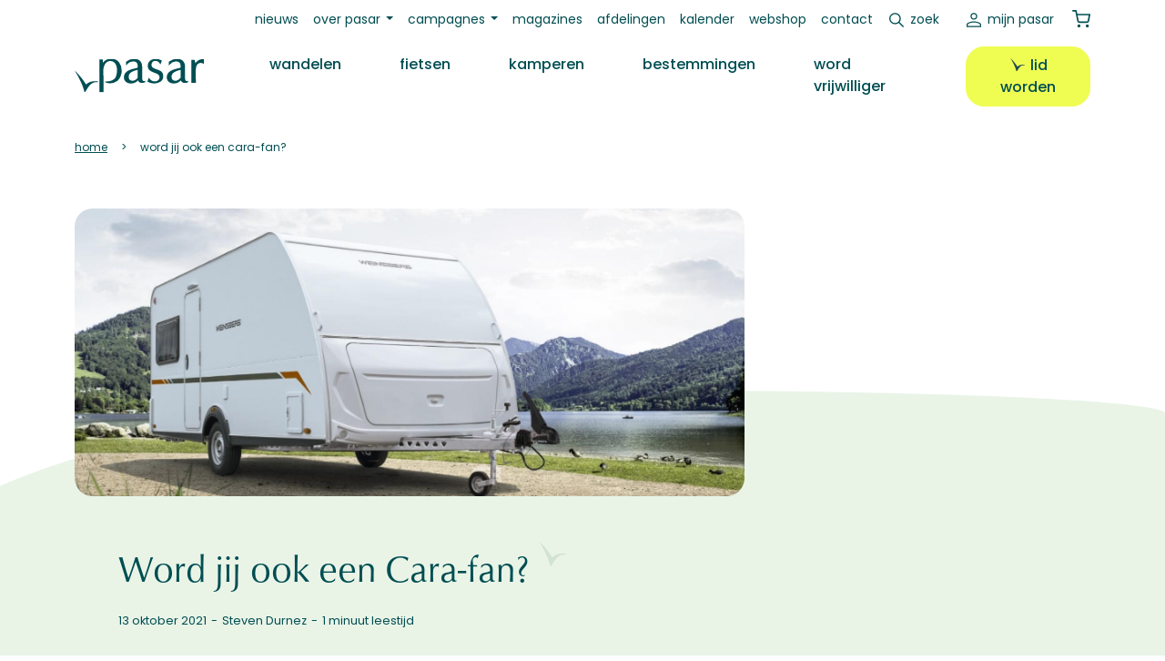

--- FILE ---
content_type: text/html; charset=UTF-8
request_url: https://www.pasar.be/artikel/word-jij-ook-een-cara-fan
body_size: 10780
content:
<!DOCTYPE html>
<html lang="nl" dir="ltr" prefix="og: https://ogp.me/ns#">
  <head>
    <meta charset="utf-8" />
<noscript><style>form.antibot * :not(.antibot-message) { display: none !important; }</style>
</noscript><meta name="description" content="Vorig jaar verraste de KnausTabbert Groep met de Weinsberg CaraCito. Deze lichtgewicht caravan was het eerste productiemodel dat ons liet kennismaken met elektrisch kamperen." />
<link rel="canonical" href="https://www.pasar.be/artikel/word-jij-ook-een-cara-fan" />
<meta property="og:site_name" content="Pasar" />
<meta property="og:type" content="article" />
<meta property="og:url" content="https://www.pasar.be/artikel/word-jij-ook-een-cara-fan" />
<meta property="og:title" content="Word jij ook een Cara-fan?" />
<meta property="og:description" content="Vorig jaar verraste de KnausTabbert Groep met de Weinsberg CaraCito. Deze lichtgewicht caravan was het eerste productiemodel dat ons liet kennismaken met elektrisch kamperen." />
<meta property="og:image" content="https://www.pasar.be/sites/default/files/styles/header_image_21_9/public/main-img/CaraCito_450-FU_Dyonic.jpg?h=eca516e2&amp;itok=GbeiGZMh" />
<meta name="Generator" content="Drupal 10 (https://www.drupal.org); Commerce 2" />
<meta name="MobileOptimized" content="width" />
<meta name="HandheldFriendly" content="true" />
<meta name="viewport" content="width=device-width, initial-scale=1.0" />
<link rel="icon" href="/favicon.ico" type="image/vnd.microsoft.icon" />
<script>window.a2a_config=window.a2a_config||{};a2a_config.callbacks=[];a2a_config.overlays=[];a2a_config.templates={};</script>

    <title>Word jij ook een Cara-fan? | Pasar</title>
    <!-- begin Convert Experiences code-->
    <script type="text/javascript" src="//cdn-4.convertexperiments.com/v1/js/10046088-100414304.js?environment=production"></script>
    <!-- end Convert Experiences code -->
    <link rel="stylesheet" media="all" href="//cdn.jsdelivr.net/npm/bootstrap@5.2.3/dist/css/bootstrap.min.css" />
<link rel="stylesheet" media="all" href="/sites/default/files/css/css_mxDb4k1sWfH0BStNkP6qBsmP3ouqsZbjLff9SNT0EuM.css?delta=1&amp;language=nl&amp;theme=pasar&amp;include=[base64]" />
<link rel="stylesheet" media="all" href="/sites/default/files/css/css_2lyE6aS9qUHpxUwbNRFDyHxCoAMYVyamQf9FNmQQUgg.css?delta=2&amp;language=nl&amp;theme=pasar&amp;include=[base64]" />
<link rel="stylesheet" media="print" href="/sites/default/files/css/css_LJZ3QqNnpjtQyK_NkxoeJDKwl-lHQpQdO_NuO7E8lHc.css?delta=3&amp;language=nl&amp;theme=pasar&amp;include=[base64]" />

    <script type="application/json" data-drupal-selector="drupal-settings-json">{"path":{"baseUrl":"\/","pathPrefix":"","currentPath":"node\/47725","currentPathIsAdmin":false,"isFront":false,"currentLanguage":"nl"},"pluralDelimiter":"\u0003","suppressDeprecationErrors":true,"gtag":{"tagId":"","consentMode":false,"otherIds":[],"events":[],"additionalConfigInfo":[]},"ajaxPageState":{"libraries":"[base64]","theme":"pasar","theme_token":null},"ajaxTrustedUrl":{"\/zoeken":true},"gtm":{"tagId":null,"settings":{"data_layer":"dataLayer","include_classes":false,"allowlist_classes":"","blocklist_classes":"","include_environment":false,"environment_id":"","environment_token":"","include_custom_domain":true,"custom_domain":"https:\/\/gtm.pasar.be"},"tagIds":["GTM-KBRRRZ"]},"data":{"extlink":{"extTarget":true,"extTargetAppendNewWindowDisplay":true,"extTargetAppendNewWindowLabel":"(opens in a new window)","extTargetNoOverride":false,"extNofollow":false,"extTitleNoOverride":false,"extNoreferrer":true,"extFollowNoOverride":false,"extClass":"ext","extLabel":"(link is external)","extImgClass":false,"extSubdomains":true,"extExclude":"","extInclude":"","extCssExclude":".ext-exclude","extCssInclude":".field--name-field-media-document .file a","extCssExplicit":"","extAlert":false,"extAlertText":"This link will take you to an external web site. We are not responsible for their content.","extHideIcons":false,"mailtoClass":"mailto","telClass":"tel","mailtoLabel":"(link sends email)","telLabel":"(link is a phone number)","extUseFontAwesome":false,"extIconPlacement":"append","extPreventOrphan":false,"extFaLinkClasses":"fa fa-external-link","extFaMailtoClasses":"fa fa-envelope-o","extAdditionalLinkClasses":"","extAdditionalMailtoClasses":"","extAdditionalTelClasses":"","extFaTelClasses":"fa fa-phone","allowedDomains":[],"extExcludeNoreferrer":""}},"user":{"uid":0,"permissionsHash":"5d8de8d69a07b752edc80594962c0dc9af8c08ac1bbbe268732471e815eafdf9"}}</script>
<script src="/core/misc/drupalSettingsLoader.js?v=10.5.4"></script>
<script src="/modules/contrib/google_tag/js/gtag.js?t8rb2q"></script>
<script src="/modules/contrib/google_tag/js/gtm.js?t8rb2q"></script>

  </head>
  <body class="gpt-ad--kamperen path-node page-node-type-article">
        <a href="#main-content" class="visually-hidden focusable skip-link">
      Overslaan en naar de inhoud gaan
    </a>
    <noscript><iframe src="https://gtm.pasar.be/ns.html?id=GTM-KBRRRZ"
                  height="0" width="0" style="display:none;visibility:hidden"></iframe></noscript>

      <div class="dialog-off-canvas-main-canvas" data-off-canvas-main-canvas>
    

  <header class="sticky-lg-top fixed-top mb-4" role="banner" id="main-header">
      <div class="region region-secondary-menu">
    <nav role="navigation" aria-labelledby="block-pasar-secundairmenu-menu" id="block-pasar-secundairmenu" class="block block-menu navigation menu--secondary">
            
  <h2 class="visually-hidden" id="block-pasar-secundairmenu-menu">Secundair menu</h2>
  

        
<nav class="navbar navbar-expand-lg">
  <div class="container">
    <div class="collapse navbar-collapse" id="navbar-secondary">
                    <ul class="menu navbar-nav mb-2 mb-lg-0">
                            <li class="menu-item nav-item">
        <a href="/nieuws" class="nav-link" data-drupal-link-system-path="node/50576">Nieuws</a>
            </li>
                        <li class="menu-item nav-item menu-item--expanded dropdown">
                <a class="nav-link dropdown-toggle" id="1486674248" href="/overons" role="button" data-bs-toggle="dropdown" aria-expanded="false">Over Pasar</a>
                      <ul class="dropdown-menu" aria-labelledby="1486674248">
                            <li class="menu-item nav-item">
        <a href="/overons" class="nav-link" data-drupal-link-system-path="node/50594">Wat is Pasar?</a>
            </li>
                        <li class="menu-item nav-item">
        <a href="/vrijwilliger" class="nav-link" data-drupal-link-system-path="node/2242">Word vrijwilliger</a>
            </li>
                        <li class="menu-item nav-item">
        <a href="/ons-team" class="nav-link" data-drupal-link-system-path="node/49514">Personeel</a>
            </li>
                        <li class="menu-item nav-item">
        <a href="/vacatures" class="nav-link" data-drupal-link-system-path="node/93">Vacatures</a>
            </li>
                        <li class="menu-item nav-item">
        <a href="/ledenvoordelen" class="nav-link" data-drupal-link-system-path="node/50677">Ledenvoordelen</a>
            </li>
                        <li class="menu-item nav-item">
        <a href="/adverteren" class="nav-link" data-drupal-link-system-path="node/50596">Adverteren</a>
            </li>
        </ul>
  
            </li>
                        <li class="menu-item nav-item menu-item--expanded dropdown">
                <a class="nav-link dropdown-toggle" id="221136517" href="/campagnes" role="button" data-bs-toggle="dropdown" aria-expanded="false">Campagnes</a>
                      <ul class="dropdown-menu" aria-labelledby="221136517">
                            <li class="menu-item nav-item">
        <a href="/campagne/pak-je-tijd" class="nav-link" data-drupal-link-system-path="node/50672">Pak je tijd</a>
            </li>
                        <li class="menu-item nav-item">
        <a href="/campagne/babbel-wandel" class="nav-link" data-drupal-link-system-path="node/50669">Babbel &amp; Wandel</a>
            </li>
                        <li class="menu-item nav-item">
        <a href="/campagne/dagwandelingen" class="nav-link" data-drupal-link-system-path="node/50670">Dagwandelingen</a>
            </li>
                        <li class="menu-item nav-item">
        <a href="/campagne/iedereen-mee-op-pad" class="nav-link" data-drupal-link-system-path="node/53550">Iedereen mee op pad</a>
            </li>
                        <li class="menu-item nav-item">
        <a href="/zomert" class="nav-link">Pasar Zomert</a>
            </li>
        </ul>
  
            </li>
                        <li class="menu-item nav-item">
        <a href="/onze-magazines" class="nav-link" data-drupal-link-system-path="node/50705">Magazines</a>
            </li>
                        <li class="menu-item nav-item">
        <a href="/afdelingen" class="nav-link" data-drupal-link-system-path="node/48278">Afdelingen</a>
            </li>
                        <li class="menu-item nav-item">
        <a href="/kalender" class="nav-link" data-drupal-link-system-path="node/48290">Kalender</a>
            </li>
                        <li class="menu-item nav-item">
        <a href="/webshop" class="nav-link" data-drupal-link-system-path="webshop">Webshop</a>
            </li>
                        <li class="menu-item nav-item">
        <a href="/contact" class="nav-link" data-drupal-link-system-path="node/68">Contact</a>
            </li>
                        <li class="search-link-wrapper menu-item nav-item">
        <a href="/zoeken" id="search-link" class="nav-link" data-drupal-link-system-path="node/49521">Zoek</a>
            </li>
        </ul>
  
    </div>
    




<div class="navbar-mypasar">
  <nav class="navbar navbar-expand-lg">
    <div class="container">
      <div class="collapse navbar-collapse" id="navbar-mypasar">
                      <ul class="menu navbar-nav ms-auto mb-2 mb-lg-0">
                            <li class="menu-item nav-item">
        <a href="/user/login" class="mypasar nav-link" data-drupal-link-system-path="user/login">Mijn Pasar</a>
            </li>
            </ul>
  
      </div>
    </div>
  </nav>
</div>


    <div class="block block-commerce-cart">
  
    
      <div class="cart--cart-block">
  <div class="cart-block--summary">

          <a class="cart-block--link__expand" href="/webshop">
          <span class="cart-block--summary__icon"><img src="/themes/custom/pasar/assets/images/icons/shopping-cart.svg" /></span>
      
            
    </a>
  </div>
  </div>

  </div>

  </div>
</nav>


  </nav>

  </div>

      <div class="region region-primary-menu">
    <nav role="navigation" aria-labelledby="block-pasar-main-menu-menu" id="block-pasar-main-menu" class="block block-menu navigation menu--main">
            
  <h2 class="visually-hidden" id="block-pasar-main-menu-menu">Hoofdnavigatie</h2>
  

        
<nav class="navbar navbar-expand-lg">
  <div class="container">
    <button class="navbar-toggler" type="button" data-bs-toggle="collapse" data-bs-target="#navbar-main,#navbar-account,#navbar-secondary,#navbar-social,#navbar-mypasar" aria-controls="navbarSupportedContent" aria-expanded="false" aria-label="Toggle navigation">
      <span class="toggler-icon top-bar"></span>
      <span class="toggler-icon middle-bar"></span>
      <span class="toggler-icon bottom-bar"></span>
    </button>
    <div class="brand-mobile">
          </div>
    <div class="search-link">
      <a href=""></a>
    </div>
    <div class="mypasar-link">
              <a href="/user/login"></a>
          </div>

    <div class="cart-mobile">
          </div>
    
    <div class="divider"></div>

    <div class="collapse navbar-collapse" id="navbar-main">
      <div class="brand-desktop">  <a href="/" rel="home" class="site-logo navbar-brand">
    <img src="/themes/custom/pasar/logo.svg" alt="Home" />
  </a>
</div>
      <div class="search-mobile">
              </div>
                    <ul class="menu navbar-nav mb-2 mb-lg-0">
                    <li class="menu-item nav-item ps-lg-3 ps-xl-5">
                  <a href="/wandelen" class="wandelen nav-link" data-drupal-link-system-path="node/2">Wandelen</a>
                
              </li>
                <li class="menu-item nav-item ps-lg-3 ps-xl-5">
                  <a href="/fietsen" class="fietsen nav-link" data-drupal-link-system-path="node/3">Fietsen</a>
                
              </li>
                <li class="menu-item nav-item ps-lg-3 ps-xl-5">
                  <a href="/kamperen" class="kamperen nav-link" data-drupal-link-system-path="node/4">Kamperen</a>
                
              </li>
                <li class="menu-item nav-item ps-lg-3 ps-xl-5">
                  <a href="/bestemmingen" class="nav-link" data-drupal-link-system-path="node/5">Bestemmingen</a>
                
              </li>
                <li class="menu-item nav-item ps-lg-3 ps-xl-5">
                  <a href="/vrijwilliger" class="nav-link" data-drupal-link-system-path="node/2242">Word vrijwilliger</a>
                
              </li>
                <li class="lidworden-desktop menu-item nav-item ps-lg-3 ps-xl-5">
                  <a href="/lidworden" class="btn btn-fluo btn-bird" data-drupal-link-system-path="node/49522">Lid worden</a>
                
              </li>
        </ul>
  
    </div>
  </div>
</nav>
<div class="secondarymenu-mobile">
  </div>
<div class="mobile-submenu container">
  <div class="d-flex flex-row justify-content-center gap-3">
    <div class="mypasar-mobile">
          </div>
    <div class="lidworden-mobile">
          </div>
  </div>
  <div class="pasarvzw-mobile">
      </div>
  <div class="footermenu-mobile">
      </div>
  <div class="social-mobile">
      </div>
</div>


  </nav>
<div class="views-exposed-form search-block block block-views block-views-exposed-filter-blocksite-search-page-1 block-pasar-zichtbaarformuliersite-searchpage-1" data-drupal-selector="views-exposed-form-site-search-page-1" id="block-pasar-zichtbaarformuliersite-searchpage-1">
  
    
      <form action="/zoeken" method="get" id="views-exposed-form-site-search-page-1" accept-charset="UTF-8">
  <div class="form--inline clearfix">
  <div class="js-form-item form-item js-form-type-textfield form-type-textfield js-form-item-op form-item-op form-no-label">
        
  <input placeholder="zoek op trefwoord" data-drupal-selector="edit-op" type="text" id="edit-op" name="op" value="" size="30" maxlength="128" class="form-text" />


        </div>
<div data-drupal-selector="edit-actions" class="form-actions js-form-wrapper form-wrapper" id="edit-actions">  
  <button data-drupal-selector="edit-submit-site-search" type="submit" id="edit-submit-site-search" value="Zoeken" class="button js-form-submit form-submit">
    Zoeken
  </button>
  
  
</div>

</div>

</form>

  </div>

  </div>

  </header>

  
  <div class="layout-container mb-5">
    <div class="container">
  <div class="region region-breadcrumb mb-3 mb-lg-5">
    <div id="block-pasar-breadcrumbs" class="block block-system block-system-breadcrumb-block block-pasar-breadcrumbs">
  
    
        <nav class="breadcrumb" role="navigation" aria-labelledby="system-breadcrumb">
    <h2 id="system-breadcrumb" class="visually-hidden">Kruimelpad</h2>
    <ol>
          <li>
                  <a href="/">Home</a>
              </li>
          <li>
                  Word Jij Ook Een Cara-fan?
              </li>
        </ol>
  </nav>

  </div>

  </div>
</div>

    <div class="container">  <div class="region region-highlighted">
    <div data-drupal-messages-fallback class="hidden"></div>

  </div>
</div>

    

    <main role="main">
      <a id="main-content" tabindex="-1"></a>
      <div class="layout-content-above">
        
      </div>

      <div class="layout-content">
                
          <div class="region region-content">
    <div id="block-pasar-content" class="block block-system block-system-main-block block-pasar-content">
  
    
      


<article data-history-node-id="47725" class="node node--type-article node--view-mode-full bg-secondary-curved bg-secondary-curved--200 bg-secondary-curved--bottom theme-kamperen-met-de-caravan pb-7">

  
  

  
  <div class="node__content container">
    <div class="row">
      <div class="col-12 col-lg-8">
                  <div class="header-image position-relative">
            <div class="field field--name-field-main-img field--type-entity-reference field--label-hidden field__item"><div class="media media--type-image media--view-mode-aspect-ratio-21-9">
  
      
            <div class="field--name-field-media-image field--type-image field--label-hidden field__item">  <img loading="lazy" src="/sites/default/files/styles/header_image_21_9/public/main-img/CaraCito_450-FU_Dyonic.jpg?h=eca516e2&amp;itok=GbeiGZMh" width="1650" height="707" alt="" class="image-style-header-image-21-9" />


</div>
      
  </div>
</div>
      
                      </div>
                <div class="p-4 p-xl-5 pb-xl-0 mb-6">
                      <h1 class="bird mb-4" >
              <span class="field field--name-title field--type-string field--label-hidden">Word jij ook een Cara-fan?</span>

            </h1>
                    <div class="d-flex fs-sm mb-3 separate-dash">
            <time datetime="2021-10-13">13  oktober  2021</time>
            
            <address rel="author"  class="field field--name-field-author field--type-entity-reference field--label-hidden field__item">Steven Durnez</address>
      
            
            <div class="field field--name-node-read-time field--type-string field--label-hidden field__item">1 minuut leestijd</div>
      
          </div>
          <div class="row mb-4">
            <div class="col-12 ">
              
            <div class="clearfix text-formatted field field--name-field-intro field--type-text-with-summary field--label-hidden field__item">Vorig jaar verraste de KnausTabbert Groep met de Weinsberg CaraCito. Deze lichtgewicht caravan was het eerste productiemodel dat ons liet kennismaken met elektrisch kamperen. </div>
      

              <div class="d-flex flex-wrap gap-3 mb-5">
                <span class="psr-badge">
            actua
      </span>                <span class="psr-badge">
      <ul class="field field--name-field-activity-type field--type-entity-reference field--label-hidden ul-clean separate-dash field__items">
              <li class="field__item">Kamperen met de caravan</li>
              <li class="field__item">Kamperen</li>
          </ul>
  </span>                                                                
                
              </div>

              
              
      <div class="field field--name-field-content field--type-entity-reference-revisions field--label-hidden field__items">
              <div class="field__item paragraph--wrapper">




  <div class="paragraph paragraph--type--cb-txt paragraph--view-mode--default row">
          
            <div class="col-12">
            <div class="clearfix text-formatted field field--name-field-cb-txt field--type-text-long field--label-hidden field__item"><p>De elektrische <strong>CaraCito</strong> kreeg nu een nieuwe, grote compressorkoelkast van Dometic met een inhoud van 83 liter (in plaats van 65 liter). Hij is ook standaard uitgerust met een inductiekookplaat.</p>

<p>Bij gelijktijdig gebruik van meerdere elektrische apparaten zorgt een intelligent elektrisch regelsysteem voor de juiste belastingverdeling of prioritering van de apparaten. Het systeem vindt de perfecte instelling voor de stroomverdeling in het voertuig.</p>

<ul>
	<li><a href="http://www.weinsberg.com">www.weinsberg.com</a>&nbsp;</li>
	<li><a href="http://www.europacaravans.be">www.europacaravans.be</a>&nbsp;</li>
	<li><a href="http://www.rijmaran.be">www.rijmaran.be</a>&nbsp;</li>
	<li><a href="http://www.verbeeck.be">www.verbeeck.be</a></li>
</ul></div>
      </div>
      </div>
</div>
          </div>
  
              <div class="row">
  <div class="col-12 col-sm-6">
    <div class="float-end float-sm-start mb-4 mb-sm-0"><a class="icon-end-arrow-right--white btn btn-primary text-lowercase" href="/artikel/13-elektrische-modellen-bij-knaus">Volgend Artikel</a>
</div>
  </div>
  <div class="col-12 col-sm-6">
    <div class="float-end"><span class="a2a_kit a2a_kit_size_32 addtoany_list" data-a2a-url="https://www.pasar.be/artikel/word-jij-ook-een-cara-fan" data-a2a-title="Word jij ook een Cara-fan?"><p class="d-inline me-3 text-lowercase">deel Artikel</p><a class="a2a_button_facebook"><img src="/themes/custom/pasar/assets/images/icons/facebook--darkgreen.svg"></a><a class="a2a_button_twitter"><img src="/themes/custom/pasar/assets/images/icons/twitter--darkgreen.svg"></a></span></div>
  </div>
</div> 
            </div>
          </div>
        </div>
      </div>

      <div class="col-12 col-lg-4 img-reset">
        <div class="mb-4 float-end">
            <div class="clearfix text-formatted field field--name-body field--type-text-with-summary field--label-hidden field__item">
            <div class="clearfix text-formatted field field--name-field-adslot-body field--type-text-long field--label-hidden field__item"><!-- Start GPT Tag -->
<script async src='https://securepubads.g.doubleclick.net/tag/js/gpt.js'></script>
<script>
  window.googletag = window.googletag || {cmd: []};
  googletag.cmd.push(function() {
    googletag.defineSlot('/22306839729/Pasar/kamperen', [[300,250]], 'div-gpt-ad-1325273-1')
             .setTargeting('positie', ['boven'])
             .addService(googletag.pubads());

    googletag.pubads().enableSingleRequest();
    googletag.enableServices();
  });
</script>
<!-- End GPT Tag -->
<!-- GPT AdSlot 1 for Ad unit 'Pasar/kamperen' ### Size: [[300,250]] -->
<div id='div-gpt-ad-1325273-1'>
  <script>
    googletag.cmd.push(function() { googletag.display('div-gpt-ad-1325273-1'); });
  </script>
</div>
<!-- End AdSlot 1 --></div>
      
</div>
      </div>
        <div class="float-end"></div>
        <div class="mb-4 float-end">
            <div class="clearfix text-formatted field field--name-body field--type-text-with-summary field--label-hidden field__item">
            <div class="clearfix text-formatted field field--name-field-adslot-body field--type-text-long field--label-hidden field__item"><!-- Start GPT Tag -->
<script async src='https://securepubads.g.doubleclick.net/tag/js/gpt.js'></script>
<script>
  window.googletag = window.googletag || {cmd: []};
  googletag.cmd.push(function() {
    googletag.defineSlot('/22306839729/Pasar/kamperen', [[300,250]], 'div-gpt-ad-1325273-1')
             .setTargeting('positie', ['boven'])
             .addService(googletag.pubads());

    googletag.pubads().enableSingleRequest();
    googletag.enableServices();
  });
</script>
<!-- End GPT Tag -->
<!-- GPT AdSlot 1 for Ad unit 'Pasar/kamperen' ### Size: [[300,250]] -->
<div id='div-gpt-ad-1325273-1'>
  <script>
    googletag.cmd.push(function() { googletag.display('div-gpt-ad-1325273-1'); });
  </script>
</div>
<!-- End AdSlot 1 --></div>
      
</div>
      </div>
        <div class="mb-4 float-end">
            <div class="clearfix text-formatted field field--name-body field--type-text-with-summary field--label-hidden field__item">
            <div class="clearfix text-formatted field field--name-field-adslot-body field--type-text-long field--label-hidden field__item"><!-- Start GPT Tag -->
<script async src='https://securepubads.g.doubleclick.net/tag/js/gpt.js'></script>
<script>
  window.googletag = window.googletag || {cmd: []};
  googletag.cmd.push(function() {
    googletag.defineSlot('/22306839729/Pasar/kamperen', [[300,250]], 'div-gpt-ad-2670526-1')
             .setTargeting('positie', ['midden'])
             .addService(googletag.pubads());

    googletag.pubads().enableSingleRequest();
    googletag.enableServices();
  });
</script>
<!-- End GPT Tag -->
<!-- GPT AdSlot 1 for Ad unit 'Pasar/kamperen' ### Size: [[300,250]] -->
<div id='div-gpt-ad-2670526-1'>
  <script>
    googletag.cmd.push(function() { googletag.display('div-gpt-ad-2670526-1'); });
  </script>
</div>
<!-- End AdSlot 1 --></div>
      </div>
      </div>
        <div class="mb-4 float-end">
            <div class="clearfix text-formatted field field--name-body field--type-text-with-summary field--label-hidden field__item">
            <div class="clearfix text-formatted field field--name-field-adslot-body field--type-text-long field--label-hidden field__item"><!-- Start GPT Tag -->
<script async src='https://securepubads.g.doubleclick.net/tag/js/gpt.js'></script>
<script>
  window.googletag = window.googletag || {cmd: []};
  googletag.cmd.push(function() {
    googletag.defineSlot('/22306839729/Pasar/kamperen', [[300,250]], 'div-gpt-ad-9092952-1')
             .setTargeting('positie', ['onder'])
             .addService(googletag.pubads());

    googletag.pubads().enableSingleRequest();
    googletag.enableServices();
  });
</script>
<!-- End GPT Tag -->
<!-- GPT AdSlot 1 for Ad unit 'Pasar/kamperen' ### Size: [[300,250]] -->
<div id='div-gpt-ad-9092952-1'>
  <script>
    googletag.cmd.push(function() { googletag.display('div-gpt-ad-9092952-1'); });
  </script>
</div>
<!-- End AdSlot 1 --></div>
      </div>
      </div>
        <div class="mb-4 float-end">
            <div class="clearfix text-formatted field field--name-body field--type-text-with-summary field--label-hidden field__item">
            <div class="clearfix text-formatted field field--name-field-adslot-body field--type-text-long field--label-hidden field__item"><!-- Start GPT Tag -->
<script async src='https://securepubads.g.doubleclick.net/tag/js/gpt.js'></script>
<script>
  window.googletag = window.googletag || {cmd: []};
  googletag.cmd.push(function() {
    googletag.defineSlot('/22306839729/Pasar/kamperen', [[160,600],[120,600]], 'div-gpt-ad-9556397-1')
             .addService(googletag.pubads());

    googletag.pubads().enableSingleRequest();
    googletag.enableServices();
  });
</script>
<!-- End GPT Tag -->
<!-- GPT AdSlot 1 for Ad unit 'Pasar/kamperen' ### Size: [[160,600],[120,600]] -->
<div id='div-gpt-ad-9556397-1'>
  <script>
    googletag.cmd.push(function() { googletag.display('div-gpt-ad-9556397-1'); });
  </script>
</div>
<!-- End AdSlot 1 --></div>
      </div>
      </div>
      </div>
    </div>
  
    <div class="d-none d-xl-flex justify-content-center position-relative">
      <span class="img-reset">
            <div class="clearfix text-formatted field field--name-body field--type-text-with-summary field--label-hidden field__item">
            <div class="clearfix text-formatted field field--name-field-adslot-body field--type-text-long field--label-hidden field__item"><!-- Start GPT Tag -->
<script async src='https://securepubads.g.doubleclick.net/tag/js/gpt.js'></script>
<script>
  window.googletag = window.googletag || {cmd: []};
  googletag.cmd.push(function() {
    googletag.defineSlot('/22306839729/Pasar/kamperen', [[468,60],[728,90],[1200,140]], 'div-gpt-ad-2046887-1')
             .setTargeting('positie', ['boven'])
             .addService(googletag.pubads());

    googletag.enableServices();
  });
</script>
<!-- End GPT Tag -->
<!-- GPT AdSlot 1 for Ad unit 'Pasar/kamperen' ### Size: [[1200,140]] -->
<div id='div-gpt-ad-2046887-1'>
  <script>
    googletag.cmd.push(function() { googletag.display('div-gpt-ad-2046887-1'); });
  </script>
</div>
<!-- End AdSlot 1 --></div>
      </div>
      </span>
    </div>

    <div class="mt-5"><div class="views-element-container"><div class="view view-articles-related view-id-articles_related view-display-id-current_article js-view-dom-id-06d82eef8bd911726283881a823127d8b47c01789296d8eb43bfda62e39fed66">
  
    
      <div class="view-header">
      <h3>Meer inspiratie</h3>
    </div>
      
      <div class="view-content">
      <div class="row g-4 mb-3">
          <div class="col-12 col-md-6 col-lg-4 col-xl-3">


<article data-history-node-id="56485" class="node node--type-article node--promoted node--view-mode-teaser theme-kamperen card h-100">

  <div class="card-img position-relative">
          
            <div class="field field--name-field-main-img field--type-entity-reference field--label-hidden field__item"><div class="media media--type-image media--view-mode-teaser-square">
  
      
            <div class="field--name-field-media-image field--type-image field--label-hidden field__item">  <img loading="lazy" src="/sites/default/files/styles/teaser_square/public/2026-01/Caravelair_.jpg?h=0d404fba&amp;itok=8XLiEXs7" width="600" height="630" alt="caravelair sport" class="image-style-teaser-square" />


</div>
      
            <div class="field--name-field-media-copyright field--type-string field--label-hidden field__item copyright">Thomas De Boever</div>
      
  </div>
</div>
      
    
        
  </div>

  <a href="/reportage/caravantest-caravelair-sport-line-410" rel="bookmark">
    <div class="card-img-overlay d-flex justify-content-end gap-2">
      
            
                    <div class="item psr-theme--color">
            <div class="field field--name-field-article-type field--type-entity-reference field--label-hidden field__item">reportage</div>
      </div>
          </div>
    <div class="readmore position-absolute top-40 start-50 translate-middle bird-white">Lees meer</div>
  </a>

  <div class="card-body">
    <div class="node__content card-text">
      <div class="psr-theme--color fs-sm text-lowercase mb-1">
      <ul class="field field--name-field-activity-type field--type-entity-reference field--label-hidden ul-clean separate-dash field__items">
              <li class="field__item">Kamperen</li>
              <li class="field__item">Kamperen met de caravan</li>
          </ul>
  </div>
    </div>
    <div class="card-title">
      
              <h6><span class="field field--name-title field--type-string field--label-hidden">Caravantest: Caravelair Sport Line 410</span>
</h6>
            
    </div>
    
        
  </div>

</article>

</div>
          <div class="col-12 col-md-6 col-lg-4 col-xl-3">


<article data-history-node-id="56493" class="node node--type-article node--promoted node--view-mode-teaser theme-kamperen card h-100">

  <div class="card-img position-relative">
          
            <div class="field field--name-field-main-img field--type-entity-reference field--label-hidden field__item"><div class="media media--type-image media--view-mode-teaser-square">
  
      
            <div class="field--name-field-media-image field--type-image field--label-hidden field__item">  <img loading="lazy" src="/sites/default/files/styles/teaser_square/public/2026-01/getaway1.png?h=ca682795&amp;itok=l1nMTga0" width="600" height="630" alt="getaway" class="image-style-teaser-square" />


</div>
      
  </div>
</div>
      
    
        
  </div>

  <a href="/actua/easy-caravanning-viert-caravan-van-het-jaar-2026-met-speciale-editie-getaway-trophy" rel="bookmark">
    <div class="card-img-overlay d-flex justify-content-end gap-2">
      
            
                    <div class="item psr-theme--color">
            <div class="field field--name-field-article-type field--type-entity-reference field--label-hidden field__item">actua</div>
      </div>
          </div>
    <div class="readmore position-absolute top-40 start-50 translate-middle bird-white">Lees meer</div>
  </a>

  <div class="card-body">
    <div class="node__content card-text">
      <div class="psr-theme--color fs-sm text-lowercase mb-1">
      <ul class="field field--name-field-activity-type field--type-entity-reference field--label-hidden ul-clean separate-dash field__items">
              <li class="field__item">Kamperen</li>
              <li class="field__item">Kamperen met de caravan</li>
          </ul>
  </div>
    </div>
    <div class="card-title">
      
              <h6><span class="field field--name-title field--type-string field--label-hidden">Easy Caravanning viert Caravan van het Jaar 2026 met speciale editie GetAway Trophy</span>
</h6>
            
    </div>
    
        
  </div>

</article>

</div>
          <div class="col-12 col-md-6 col-lg-4 col-xl-3">


<article data-history-node-id="56039" class="node node--type-article node--promoted node--view-mode-teaser theme-kamperen card h-100">

  <div class="card-img position-relative">
          
            <div class="field field--name-field-main-img field--type-entity-reference field--label-hidden field__item"><div class="media media--type-image media--view-mode-teaser-square">
  
      
            <div class="field--name-field-media-image field--type-image field--label-hidden field__item">  <img loading="lazy" src="/sites/default/files/styles/teaser_square/public/2025-12/Burstner%20B66%20%286%29.jpg?h=e5aec6c8&amp;itok=a6K86M4l" width="600" height="630" alt="burstner" class="image-style-teaser-square" />


</div>
      
  </div>
</div>
      
    
        
  </div>

  <a href="/actua/8-nieuwe-instapcaravans-2026" rel="bookmark">
    <div class="card-img-overlay d-flex justify-content-end gap-2">
      
            
                    <div class="item psr-theme--color">
            <div class="field field--name-field-article-type field--type-entity-reference field--label-hidden field__item">actua</div>
      </div>
          </div>
    <div class="readmore position-absolute top-40 start-50 translate-middle bird-white">Lees meer</div>
  </a>

  <div class="card-body">
    <div class="node__content card-text">
      <div class="psr-theme--color fs-sm text-lowercase mb-1">
      <ul class="field field--name-field-activity-type field--type-entity-reference field--label-hidden ul-clean separate-dash field__items">
              <li class="field__item">Kamperen</li>
              <li class="field__item">Kamperen met de caravan</li>
          </ul>
  </div>
    </div>
    <div class="card-title">
      
              <h6><span class="field field--name-title field--type-string field--label-hidden">8 nieuwe instapcaravans in 2026</span>
</h6>
            
    </div>
    
        
  </div>

</article>

</div>
          <div class="col-12 col-md-6 col-lg-4 col-xl-3">


<article data-history-node-id="55723" class="node node--type-article node--promoted node--view-mode-teaser theme-kamperen card h-100">

  <div class="card-img position-relative">
          
            <div class="field field--name-field-main-img field--type-entity-reference field--label-hidden field__item"><div class="media media--type-image media--view-mode-teaser-square">
  
      
            <div class="field--name-field-media-image field--type-image field--label-hidden field__item">  <img loading="lazy" src="/sites/default/files/styles/teaser_square/public/2025-11/Adria%20Action%20Sports%20%2816%29.jpg?h=ad1c3e85&amp;itok=KX09zdyM" width="600" height="630" alt="adria action" class="image-style-teaser-square" />


</div>
      
  </div>
</div>
      
    
        
  </div>

  <a href="/actua/nieuwe-compacte-caravans-2026" rel="bookmark">
    <div class="card-img-overlay d-flex justify-content-end gap-2">
      
            
                    <div class="item psr-theme--color">
            <div class="field field--name-field-article-type field--type-entity-reference field--label-hidden field__item">actua</div>
      </div>
          </div>
    <div class="readmore position-absolute top-40 start-50 translate-middle bird-white">Lees meer</div>
  </a>

  <div class="card-body">
    <div class="node__content card-text">
      <div class="psr-theme--color fs-sm text-lowercase mb-1">
      <ul class="field field--name-field-activity-type field--type-entity-reference field--label-hidden ul-clean separate-dash field__items">
              <li class="field__item">Kamperen</li>
              <li class="field__item">Kamperen met de caravan</li>
          </ul>
  </div>
    </div>
    <div class="card-title">
      
              <h6><span class="field field--name-title field--type-string field--label-hidden">Nieuwe compacte caravans in 2026</span>
</h6>
            
    </div>
    
        
  </div>

</article>

</div>
  </div>

    </div>
  
          </div>
</div>
</div>

    <div class="container p-4 ps-xl-5 pt-3 pt-xl-6">
          </div>
  </div>

</article>

  </div>

  </div>

      </div>
      
      
            <div class="layout-content-below-light">
          <div class="region region-content-below-light">
    <div id="block-pasar-vrijetijd" class="block block-block-content block-block-contentb93f35bd-7292-45b1-bf4a-b65b9284bdfb block-pasar-vrijetijd">
  
    
      
            <div class="clearfix text-formatted field field--name-body field--type-text-with-summary field--label-hidden field__item"><div class="container">
<div class="row justify-content-center align-items-center">
<div class="col-12 col-md-4"><div class="media media--type-image media--view-mode-scaled-480-x-480">
  
      
            <div class="field--name-field-media-image field--type-image field--label-hidden field__item">  <img loading="lazy" src="/sites/default/files/styles/large/public/2024-06/word-lid-39euro.png?itok=bZZgTMi4" width="475" height="409" alt="Word lid voor 39€" class="image-style-large">


</div>
      
  </div>
</div>
<div class="col-12 col-md-6"><h3>Op zoek naar kwalitatieve invulling van je vrije tijd?</h3><p>Word lid van Pasar en ontdek een wereld vol boeiende activiteiten, inspirerende reizen en gezellige samenkomsten. Met Pasar geniet je van een gevarieerd aanbod aan uitstappen en evenementen, afgestemd op jouw interesses en wensen. Sluit je aan bij onze warme community en beleef onvergetelijke momenten samen met andere enthousiaste leden.</p><p class="text-psraccentorange">Ga voor de Pasar-pas!</p><a href="/lidworden" class="btn btn-bird btn-bird--white btn-psraccentorange">lees meer</a></div>
</div>
</div></div>
      
  </div>

  </div>

      </div>
          </main>
  </div>
      <footer role="contentinfo">
          <div class="region region-footer-top">
    <div id="block-pasar-pasarlogo" class="block block-block-content block-block-contentfd1cbe71-e831-4ad0-9d13-1f25e8e3a23a block-pasar-pasarlogo">
  
    
      
            <div class="clearfix text-formatted field field--name-body field--type-text-with-summary field--label-hidden field__item"><div class="container">
<img class="logo-pasar" alt="pasar" src="/themes/custom/pasar/logo.svg">
</div></div>
      
  </div>

  </div>

      <div class="bg-primary-curved">
        
  <div class="region region-footer-middle pt-5">
    <div class="mt-xl-6 container d-flex flex-column flex-lg-row ps-3 ps-md-0 justify-content-start justify-content-lg-end">
      <div id="block-pasar-pasarvzw" class="flex-fill pt-1 block block-block-content block-block-content196f57b6-abe4-4773-b072-fcb1f39cdee7 block-pasar-pasarvzw">
  
    
      
            <div class="clearfix text-formatted field field--name-body field--type-text-with-summary field--label-hidden field__item"><div class="container d-flex flex-column text-light pt-2">
<address><strong>pasar vzw</strong><br />
<span class="fs-sm"><a href="tel:02 246 36 46" class="text-light">02 246 36 46</a><br/>
<a href="mailto:info@pasar.be" class="text-light">info@pasar.be</a><br/>
<a href="mailto:leden@pasar.be" class="text-light">leden@pasar.be</a><br/>
haachtsesteenweg 579,<br/>1000 brussel
</span>
</address>
</div></div>
      
  </div>
<nav role="navigation" aria-labelledby="block-pasar-footermenuprimair-menu" id="block-pasar-footermenuprimair" class="block block-menu navigation menu--footer">
            
  <h2 class="visually-hidden" id="block-pasar-footermenuprimair-menu">Footer Menu Primair</h2>
  

        
<nav class="navbar navbar-expand d-none d-lg-block">
  <div class="container">
    <div class="collapse navbar-collapse" id="navbar-footer">
                    <ul class="menu navbar-nav ms-auto mb-2 mb-lg-0">
                    <li class="menu-item nav-item ppe-3 me-3">
        <a href="/overons" class="nav-link link-light p-0" data-drupal-link-system-path="node/50594">Over Pasar</a>
                                <ul class="menu m-0">
                    <li class="menu-item nav-item ppe-3 me-3">
        <a href="/onze-magazines" class="nav-link link-light p-0" data-drupal-link-system-path="node/50705">Magazines</a>
              </li>
                <li class="menu-item nav-item ppe-3 me-3">
        <a href="/vrijwilliger" class="nav-link link-light p-0" data-drupal-link-system-path="node/2242">Word vrijwilliger</a>
              </li>
                <li class="menu-item nav-item ppe-3 me-3">
        <a href="/ledenvoordelen" class="nav-link link-light p-0" data-drupal-link-system-path="node/50677">Ledenvoordelen</a>
              </li>
                <li class="menu-item nav-item ppe-3 me-3">
        <a href="/ons-team" class="nav-link link-light p-0" data-drupal-link-system-path="node/49514">Team</a>
              </li>
                <li class="menu-item nav-item ppe-3 me-3">
        <a href="/vacatures" class="nav-link link-light p-0" data-drupal-link-system-path="node/93">Vacatures</a>
              </li>
                <li class="menu-item nav-item ppe-3 me-3">
        <a href="/adverteren" class="nav-link link-light p-0" data-drupal-link-system-path="node/50596">Adverteren</a>
              </li>
                <li class="menu-item nav-item ppe-3 me-3">
        <a href="/contact" class="nav-link link-light p-0" data-drupal-link-system-path="node/68">Contact</a>
              </li>
        </ul>
  
              </li>
                <li class="d-none d-xl-block menu-item nav-item ppe-3 me-3">
        <a href="/wandelen" class="nav-link link-light p-0" data-drupal-link-system-path="node/2">Wandelen</a>
                                <ul class="menu m-0">
                    <li class="menu-item nav-item ppe-3 me-3">
        <a href="https://www.pasar.be/wandelen/routes" class="nav-link link-light p-0">Wandelroutes</a>
              </li>
                <li class="menu-item nav-item ppe-3 me-3">
        <a href="/wandelen" class="nav-link link-light p-0" data-drupal-link-system-path="node/2">Reportages</a>
              </li>
                <li class="menu-item nav-item ppe-3 me-3">
        <a href="/kalender?term_node_tid_depth%5B0%5D=1328" class="nav-link link-light p-0" data-drupal-link-query="{&quot;term_node_tid_depth&quot;:[&quot;1328&quot;]}" data-drupal-link-system-path="node/48290">Wandelkalender</a>
              </li>
                <li class="menu-item nav-item ppe-3 me-3">
        <a href="/wandelen/helpdesk" class="nav-link link-light p-0" data-drupal-link-system-path="node/48287">Advies &amp; Helpdesk</a>
              </li>
                <li class="menu-item nav-item ppe-3 me-3">
        <a href="/campagne/dagwandelingen" class="nav-link link-light p-0" data-drupal-link-system-path="node/50670">Dagwandelingen</a>
              </li>
                <li class="menu-item nav-item ppe-3 me-3">
        <a href="/campagne/wandeltips" class="nav-link link-light p-0" data-drupal-link-system-path="node/51400">Wandeltips</a>
              </li>
        </ul>
  
              </li>
                <li class="d-none d-xl-block menu-item nav-item ppe-3 me-3">
        <a href="/fietsen" class="nav-link link-light p-0" data-drupal-link-system-path="node/3">Fietsen</a>
                                <ul class="menu m-0">
                    <li class="menu-item nav-item ppe-3 me-3">
        <a href="https://www.pasar.be/fietsen/routes" class="nav-link link-light p-0">Fietsroutes</a>
              </li>
                <li class="menu-item nav-item ppe-3 me-3">
        <a href="/fietsen" class="nav-link link-light p-0" data-drupal-link-system-path="node/3">Reportages</a>
              </li>
                <li class="menu-item nav-item ppe-3 me-3">
        <a href="/kalender?term_node_tid_depth%5B0%5D=1316" class="nav-link link-light p-0" data-drupal-link-query="{&quot;term_node_tid_depth&quot;:[&quot;1316&quot;]}" data-drupal-link-system-path="node/48290">Fietskalender</a>
              </li>
                <li class="menu-item nav-item ppe-3 me-3">
        <a href="/fietsen/helpdesk" class="nav-link link-light p-0" data-drupal-link-system-path="node/48288">Advies &amp; Helpdesk</a>
              </li>
        </ul>
  
              </li>
                <li class="d-none d-xl-block menu-item nav-item ppe-3 me-3">
        <a href="/kamperen" class="nav-link link-light p-0" data-drupal-link-system-path="node/4">Kamperen</a>
                                <ul class="menu m-0">
                    <li class="menu-item nav-item ppe-3 me-3">
        <a href="/zoek-je-camping-camperplaats" class="nav-link link-light p-0" data-drupal-link-system-path="node/47424">Campings &amp; Camperplaatsen</a>
              </li>
                <li class="menu-item nav-item ppe-3 me-3">
        <a href="/kamperen" class="nav-link link-light p-0" data-drupal-link-system-path="node/4">Reportages</a>
              </li>
                <li class="menu-item nav-item ppe-3 me-3">
        <a href="/kalender?term_node_tid_depth%5B0%5D=1318" class="nav-link link-light p-0" data-drupal-link-query="{&quot;term_node_tid_depth&quot;:[&quot;1318&quot;]}" data-drupal-link-system-path="node/48290">Kampeerkalender</a>
              </li>
                <li class="menu-item nav-item ppe-3 me-3">
        <a href="/kamperen/helpdesk" class="nav-link link-light p-0" data-drupal-link-system-path="node/48286">Advies &amp; helpdesk</a>
              </li>
                <li class="menu-item nav-item ppe-3 me-3">
        <a href="/verzekeringen" class="nav-link link-light p-0" data-drupal-link-system-path="node/50597">Verzekeringen</a>
              </li>
                <li class="menu-item nav-item ppe-3 me-3">
        <a href="http://www.kompascamping.be" class="nav-link link-light p-0">Kompas campings</a>
              </li>
                <li class="menu-item nav-item ppe-3 me-3">
        <a href="/campagne/campings-de-kijker" class="nav-link link-light p-0" data-drupal-link-system-path="node/53338">Campings in de kijker</a>
              </li>
        </ul>
  
              </li>
                <li class="menu-item nav-item ppe-3 me-3">
        <a href="/bestemmingen" class="nav-link link-light p-0" data-drupal-link-system-path="node/5">En verder...</a>
                                <ul class="menu m-0">
                    <li class="menu-item nav-item ppe-3 me-3">
        <a href="/nieuwsbrief" class="nav-link link-light p-0" data-drupal-link-system-path="node/50749">Nieuwsbrieven</a>
              </li>
                <li class="menu-item nav-item ppe-3 me-3">
        <a href="/bestemmingen" class="nav-link link-light p-0" data-drupal-link-system-path="node/5">Landenfiches</a>
              </li>
                <li class="menu-item nav-item ppe-3 me-3">
        <a href="/campagne/groepsuitstappen" class="nav-link link-light p-0" data-drupal-link-system-path="node/50706">Groepsuitstappen</a>
              </li>
                <li class="menu-item nav-item ppe-3 me-3">
        <a href="/campagne/bestemmingen-de-kijker" class="nav-link link-light p-0" data-drupal-link-system-path="node/50758">Bestemmingen in de kijker</a>
              </li>
                <li class="menu-item nav-item ppe-3 me-3">
        <a href="/webshop" class="nav-link link-light p-0" data-drupal-link-system-path="webshop">Webshop</a>
              </li>
        </ul>
  
              </li>
        </ul>
  
    </div>
  </div>
</nav>


  </nav>
<nav role="navigation" aria-labelledby="block-pasar-footermenusecundair-menu" id="block-pasar-footermenusecundair" class="block block-menu navigation menu--footer-menu-secundair">
            
  <h2 class="visually-hidden" id="block-pasar-footermenusecundair-menu">Footer Menu Secundair</h2>
  

        
<nav class="navbar">
  <div class="container">
    <div class="" id="navbar-footer-menu-secundair">
                    <ul class="menu navbar-nav ms-auto mb-2 mb-lg-0">
                    <li class="menu-item nav-item">
      
                  <a href="" class="d-none d-lg-block nav-link link-light p-0">Mijn Pasar</a>
                      
              </li>
                <li class="menu-item nav-item">
      
                  <a href="/afdelingen" class="d-none d-lg-block nav-link link-light p-0" data-drupal-link-system-path="node/48278">Onze afdelingen</a>
                      
              </li>
                <li class="menu-item nav-item">
      
                  <a href="/kalender" class="d-none d-lg-block nav-link link-light p-0" data-drupal-link-system-path="node/48290">Kalender</a>
                      
              </li>
                <li class="menu-item nav-item">
      
                  <a href="/lidworden" class="btn btn-fluo btn-bird mt-3" data-drupal-link-system-path="node/49522">Lid worden</a>
                      
              </li>
        </ul>
  
    </div>
  </div>
</nav>


  


<nav class="navbar navbar-expand navbarsocial">
  <div class="container">
    <div class="collapse navbar-collapse" id="navbar-social">
                    <ul class="menu navbar-nav ms-0 mb-2 mb-lg-0">
                    <li class="menu-item nav-item ms-0">
                            <a href="https://www.facebook.com/Pasarvzw/" class="facebook nav-link ps-0" target="_blank"><span class="visually-hidden">Facebook</span></a>
              </li>
                <li class="menu-item nav-item ms-0">
                            <a href="https://www.instagram.com/pasarvzw/" class="instagram nav-link ps-0" target="_blank"><span class="visually-hidden">Instagram</span></a>
              </li>
                <li class="menu-item nav-item ms-0">
                            <a href="https://www.linkedin.com/company/pasar/" class="linkedin nav-link ps-0" target="&quot;_blank&quot;"><span class="visually-hidden">LinkedIn</span></a>
              </li>
                <li class="menu-item nav-item ms-0">
                            <a href="https://twitter.com/Pasarvzw" class="twitter nav-link ps-0" target="_blank"><span class="visually-hidden">Twitter</span></a>
              </li>
        </ul>
  
    </div>
  </div>
</nav>



</nav>

    </div>
  </div>

        
  <div class="region region-footer-bottom">
    <div class="container d-flex flex-columns align-items-end">
      <div id="block-pasar-vlaanderen" class="bg-primary block block-block-content block-block-content0c287943-5ba8-4d77-93fb-021a52276b81 block-pasar-vlaanderen">
  
    
      
            <div class="clearfix text-formatted field field--name-body field--type-text-with-summary field--label-hidden field__item"><div class="d-flex gap-3">
<a href="https://www.vlaanderen.be" target="_blank"><img class="vlaanderen" alt="logo van vlaanderen" src="/themes/custom/pasar/assets/images/vlaanderen.png"></a>
<a href="https://www.kompascamping.be" target="_blank"><img class="kompas" alt="logo van kompascamping" src="/sites/default/files/2025-05/Kompas_Camping_Beach_Resorts.png"></a>
</div></div>
      
  </div>

<div  id="block-pasar-footerbottom" class="block block-menu navigation menu--footer-bottom navbar navbar-expand d-none d-md-block flex-fill">
  <div id="block-pasar-copyright" class="block block-block-content block-block-content0d829e69-cdb1-4ce9-a026-500e536e2e7a block-pasar-copyright">
  
    
      
            <div class="clearfix text-formatted field field--name-body field--type-text-with-summary field--label-hidden field__item"><p class="text-center text-light m-0">&copy<script>document.write(new Date().getFullYear())</script>, Pasar vzw, haachtsesteenweg 579, 1000 brussel</span></div>
      
  </div>


            
  <h2 class="visually-hidden" id="block-pasar-footerbottom-menu">Footer Menu Bottom</h2>
  

        
<div class="navbar-footer-bottom" >
  <nav role="navigation" id="navbar-footer-bottom">
                  <ul class="menu navbar-nav ms-auto me-auto mb-2 mb-lg-0">
                    <li class="menu-item nav-item">
        <a href="/privacy" class="link-light nav-link" data-drupal-link-system-path="node/50589">privacy</a>
              </li>
                <li class="menu-item nav-item">
        <a href="/disclaimer" class="link-light nav-link" data-drupal-link-system-path="node/50590">disclaimer</a>
              </li>
                <li class="menu-item nav-item">
        <a href="/verkoopsvoorwaarden" class="link-light nav-link" data-drupal-link-system-path="node/50599">algemene voorwaarden</a>
              </li>
                <li class="d-none d-xl-block menu-item nav-item">
        <a href="https://engarde.studio/" class="link-light nav-link" target="_blank">design by studio engarde</a>
              </li>
                <li class="d-none d-xl-block menu-item nav-item">
        <a href="https://coworks.be/" class="link-light nav-link" target="_blank">site by coworks</a>
              </li>
        </ul>
  
  </nav>
</div>


  </div>


    </div>
  </div>

      </div>
    </footer>
  
  </div>

    <div data-drupal-add-to-cart-message-fallback class="hidden"></div>
    <script src="/core/assets/vendor/jquery/jquery.min.js?v=3.7.1"></script>
<script src="/core/assets/vendor/once/once.min.js?v=1.0.1"></script>
<script src="/sites/default/files/languages/nl_4tGeId1q5p_Tf_Kh4ulA1R1GnSPHmNdMBfxM_mS5Gd4.js?t8rb2q"></script>
<script src="/core/misc/drupal.js?v=10.5.4"></script>
<script src="/core/misc/drupal.init.js?v=10.5.4"></script>
<script src="/core/assets/vendor/jquery.ui/ui/version-min.js?v=10.5.4"></script>
<script src="/core/assets/vendor/jquery.ui/ui/data-min.js?v=10.5.4"></script>
<script src="/core/assets/vendor/jquery.ui/ui/disable-selection-min.js?v=10.5.4"></script>
<script src="/core/assets/vendor/jquery.ui/ui/jquery-patch-min.js?v=10.5.4"></script>
<script src="/core/assets/vendor/jquery.ui/ui/scroll-parent-min.js?v=10.5.4"></script>
<script src="/core/assets/vendor/jquery.ui/ui/unique-id-min.js?v=10.5.4"></script>
<script src="/core/assets/vendor/jquery.ui/ui/focusable-min.js?v=10.5.4"></script>
<script src="/core/assets/vendor/jquery.ui/ui/keycode-min.js?v=10.5.4"></script>
<script src="/core/assets/vendor/jquery.ui/ui/plugin-min.js?v=10.5.4"></script>
<script src="/core/assets/vendor/jquery.ui/ui/widget-min.js?v=10.5.4"></script>
<script src="/core/assets/vendor/jquery.ui/ui/labels-min.js?v=10.5.4"></script>
<script src="/core/assets/vendor/jquery.ui/ui/widgets/controlgroup-min.js?v=10.5.4"></script>
<script src="/core/assets/vendor/jquery.ui/ui/form-reset-mixin-min.js?v=10.5.4"></script>
<script src="/core/assets/vendor/jquery.ui/ui/widgets/mouse-min.js?v=10.5.4"></script>
<script src="/core/assets/vendor/jquery.ui/ui/widgets/checkboxradio-min.js?v=10.5.4"></script>
<script src="/core/assets/vendor/jquery.ui/ui/widgets/draggable-min.js?v=10.5.4"></script>
<script src="/core/assets/vendor/jquery.ui/ui/widgets/resizable-min.js?v=10.5.4"></script>
<script src="/core/assets/vendor/jquery.ui/ui/widgets/button-min.js?v=10.5.4"></script>
<script src="/core/assets/vendor/jquery.ui/ui/widgets/dialog-min.js?v=10.5.4"></script>
<script src="/core/assets/vendor/tabbable/index.umd.min.js?v=6.2.0"></script>
<script src="/core/assets/vendor/tua-body-scroll-lock/tua-bsl.umd.min.js?v=10.5.4"></script>
<script src="https://static.addtoany.com/menu/page.js" defer></script>
<script src="/modules/contrib/addtoany/js/addtoany.js?v=10.5.4"></script>
<script src="//cdn.jsdelivr.net/npm/@popperjs/core@2.9.3/dist/umd/popper.min.js"></script>
<script src="//cdn.jsdelivr.net/npm/bootstrap@5.2.3/dist/js/bootstrap.min.js"></script>
<script src="/core/misc/debounce.js?v=10.5.4"></script>
<script src="/core/misc/displace.js?v=10.5.4"></script>
<script src="/core/misc/jquery.tabbable.shim.js?v=10.5.4"></script>
<script src="/core/misc/position.js?v=10.5.4"></script>
<script src="/core/misc/dialog/dialog-deprecation.js?v=10.5.4"></script>
<script src="/core/misc/dialog/dialog.js?v=10.5.4"></script>
<script src="/core/misc/dialog/dialog.position.js?v=10.5.4"></script>
<script src="/core/misc/dialog/dialog.jquery-ui.js?v=10.5.4"></script>
<script src="/core/modules/ckeditor5/js/ckeditor5.dialog.fix.js?v=10.5.4"></script>
<script src="/modules/contrib/commerce_add_to_cart_confirmation/js/commerce_add_to_cart_confirmation.js?v=10.5.4"></script>
<script src="/core/misc/form.js?v=10.5.4"></script>
<script src="/modules/contrib/commerce/modules/cart/js/commerce_cart.js?t8rb2q"></script>
<script src="/modules/contrib/extlink/js/extlink.js?t8rb2q"></script>
<script src="/core/misc/progress.js?v=10.5.4"></script>
<script src="/core/assets/vendor/loadjs/loadjs.min.js?v=4.3.0"></script>
<script src="/core/misc/announce.js?v=10.5.4"></script>
<script src="/core/misc/message.js?v=10.5.4"></script>
<script src="/core/misc/ajax.js?v=10.5.4"></script>
<script src="/modules/contrib/google_tag/js/gtag.ajax.js?t8rb2q"></script>
<script src="/themes/custom/pasar/build/js/global/global.js?t8rb2q"></script>
<script src="/modules/custom/pasar_custom/js/pasar_search_tweaks.js?v=1.x"></script>

  </body>
</html>


--- FILE ---
content_type: text/html; charset=utf-8
request_url: https://www.google.com/recaptcha/api2/aframe
body_size: 270
content:
<!DOCTYPE HTML><html><head><meta http-equiv="content-type" content="text/html; charset=UTF-8"></head><body><script nonce="FbXTr7bDZyL7ZkuDZN4GkQ">/** Anti-fraud and anti-abuse applications only. See google.com/recaptcha */ try{var clients={'sodar':'https://pagead2.googlesyndication.com/pagead/sodar?'};window.addEventListener("message",function(a){try{if(a.source===window.parent){var b=JSON.parse(a.data);var c=clients[b['id']];if(c){var d=document.createElement('img');d.src=c+b['params']+'&rc='+(localStorage.getItem("rc::a")?sessionStorage.getItem("rc::b"):"");window.document.body.appendChild(d);sessionStorage.setItem("rc::e",parseInt(sessionStorage.getItem("rc::e")||0)+1);localStorage.setItem("rc::h",'1769533275642');}}}catch(b){}});window.parent.postMessage("_grecaptcha_ready", "*");}catch(b){}</script></body></html>

--- FILE ---
content_type: text/css
request_url: https://www.pasar.be/sites/default/files/css/css_2lyE6aS9qUHpxUwbNRFDyHxCoAMYVyamQf9FNmQQUgg.css?delta=2&language=nl&theme=pasar&include=eJyFjktyxCAMRC_kwJEoAbJNDIiSRGac04fYTGaZjUrd_fSBGJWgnhZmY1amqosnUlGG5nLyDHzaP-cjxLoEKgU5oBtzTskFYHWB6pq4gCaq9l_iveM3slfuM4VjBIw2cm-QDXzC8zYqjcGcvnHBp-ZUjxcy5VIwJrBryopsArTrSAOGbXy9ywt_O6bX1n1OsmMcoABbD4Kz3TJ5yFMUFIENZcpKcWIudFEq9haCwGF3-kA4ZJFTFMu98yvhQ-xVTaHYM_4A8AuUtw
body_size: 72609
content:
/* @license MIT https://github.com/necolas/normalize.css/blob/8.0.1/LICENSE.md */
html{line-height:1.15;-webkit-text-size-adjust:100%;}body{margin:0;}main{display:block;}h1{font-size:2em;margin:0.67em 0;}hr{box-sizing:content-box;height:0;overflow:visible;}pre{font-family:monospace,monospace;font-size:1em;}a{background-color:transparent;}abbr[title]{border-bottom:none;text-decoration:underline;text-decoration:underline dotted;}b,strong{font-weight:bolder;}code,kbd,samp{font-family:monospace,monospace;font-size:1em;}small{font-size:80%;}sub,sup{font-size:75%;line-height:0;position:relative;vertical-align:baseline;}sub{bottom:-0.25em;}sup{top:-0.5em;}img{border-style:none;}button,input,optgroup,select,textarea{font-family:inherit;font-size:100%;line-height:1.15;margin:0;}button,input{overflow:visible;}button,select{text-transform:none;}button,[type="button"],[type="reset"],[type="submit"]{-webkit-appearance:button;}button::-moz-focus-inner,[type="button"]::-moz-focus-inner,[type="reset"]::-moz-focus-inner,[type="submit"]::-moz-focus-inner{border-style:none;padding:0;}button:-moz-focusring,[type="button"]:-moz-focusring,[type="reset"]:-moz-focusring,[type="submit"]:-moz-focusring{outline:1px dotted ButtonText;}fieldset{padding:0.35em 0.75em 0.625em;}legend{box-sizing:border-box;color:inherit;display:table;max-width:100%;padding:0;white-space:normal;}progress{vertical-align:baseline;}textarea{overflow:auto;}[type="checkbox"],[type="radio"]{box-sizing:border-box;padding:0;}[type="number"]::-webkit-inner-spin-button,[type="number"]::-webkit-outer-spin-button{height:auto;}[type="search"]{-webkit-appearance:textfield;outline-offset:-2px;}[type="search"]::-webkit-search-decoration{-webkit-appearance:none;}::-webkit-file-upload-button{-webkit-appearance:button;font:inherit;}details{display:block;}summary{display:list-item;}template{display:none;}[hidden]{display:none;}
/* @license GPL-2.0-or-later https://www.drupal.org/licensing/faq */
:root{--bs-card-border-radius:25px;--psr-color-darkgreen:#014e52;--psr-color-blackgreen:#00181a;--psr-color-lightgreen:#e9f4e7;--psr-color-orange:#eb5c37;--psr-color-green:#71ba6e;--psr-color-blue:#053171;--psr-color-fluo:#effd53;--psr-color-accent-orange:#ffa33c;--psr-color-accent-yellow:#ebff00;--psr-color-white:#fff;--psr-color-lightgrey:#eeeeee;--psr-sp:12px;--psr-sp-05:calc(1 * var(--psr-sp));--psr-sp-0:0;--psr-sp-1:calc(1 * var(--psr-sp));--psr-sp-2:calc(2 * var(--psr-sp));--psr-sp-3:calc(3 * var(--psr-sp));--psr-sp-4:calc(4 * var(--psr-sp));--psr-sp-5:calc(5 * var(--psr-sp));--psr-sp-6:calc(6 * var(--psr-sp));--psr-sp-7:calc(7 * var(--psr-sp));--psr-sp-8:calc(8 * var(--psr-sp));--psr-radius:1.25rem}.dropdown-menu{--bs-dropdown-border-radius:20px}.btn-psraccentorange{--bs-btn-color:#fff;--bs-btn-hover-color:#fff;--bs-btn-active-color:#fff}.btn-fluo,.user-pass-reset button{--bs-btn-color:var(--psr-color-darkgreen);--bs-btn-hover-color:var(--psr-color-darkgreen);--bs-btn-active-color:var(--psr-color-darkgreen)}.btn-psrorange{--bs-btn-color:#fff;--bs-btn-hover-color:#fff;--bs-btn-active-color:#fff}.card{--bs-card-border-width:0}:root,[data-bs-theme=light]{--bs-blue:#0d6efd;--bs-indigo:#6610f2;--bs-purple:#6f42c1;--bs-pink:#d63384;--bs-red:#dc3545;--bs-orange:#fd7e14;--bs-yellow:#ffc107;--bs-green:#198754;--bs-teal:#20c997;--bs-cyan:#0dcaf0;--bs-black:#000;--bs-white:#fff;--bs-gray:#6c757d;--bs-gray-dark:#343a40;--bs-gray-100:#f8f9fa;--bs-gray-200:#e9ecef;--bs-gray-300:#dee2e6;--bs-gray-400:#ced4da;--bs-gray-500:#adb5bd;--bs-gray-600:#6c757d;--bs-gray-700:#495057;--bs-gray-800:#343a40;--bs-gray-900:#212529;--bs-primary:#014e52;--bs-secondary:#e9f4e7;--bs-success:#3e8d63;--bs-info:#13101c;--bs-warning:#945707;--bs-danger:#d62518;--bs-light:#e9f4e7;--bs-dark:#014e52;--bs-fluo:#effd53;--bs-greylight:#eeeeee;--bs-blackgreen:#00181a;--bs-psrorange:#eb5c37;--bs-psraccentorange:#ffa33c;--bs-primary-rgb:1,78,82;--bs-secondary-rgb:233,244,231;--bs-success-rgb:62,141,99;--bs-info-rgb:19,16,28;--bs-warning-rgb:148,87,7;--bs-danger-rgb:214,37,24;--bs-light-rgb:233,244,231;--bs-dark-rgb:1,78,82;--bs-fluo-rgb:239,253,83;--bs-greylight-rgb:238,238,238;--bs-blackgreen-rgb:0,24,26;--bs-psrorange-rgb:235,92,55;--bs-psraccentorange-rgb:255,163,60;--bs-primary-text-emphasis:#001f21;--bs-secondary-text-emphasis:#5d625c;--bs-success-text-emphasis:#193828;--bs-info-text-emphasis:#08060b;--bs-warning-text-emphasis:#3b2303;--bs-danger-text-emphasis:#560f0a;--bs-light-text-emphasis:#495057;--bs-dark-text-emphasis:#495057;--bs-primary-bg-subtle:#ccdcdc;--bs-secondary-bg-subtle:#fbfdfa;--bs-success-bg-subtle:#d8e8e0;--bs-info-bg-subtle:#d0cfd2;--bs-warning-bg-subtle:#eaddcd;--bs-danger-bg-subtle:#f7d3d1;--bs-light-bg-subtle:#fcfcfd;--bs-dark-bg-subtle:#ced4da;--bs-primary-border-subtle:#99b8ba;--bs-secondary-border-subtle:#f6fbf5;--bs-success-border-subtle:#b2d1c1;--bs-info-border-subtle:#a19fa4;--bs-warning-border-subtle:#d4bc9c;--bs-danger-border-subtle:#efa8a3;--bs-light-border-subtle:#e9ecef;--bs-dark-border-subtle:#adb5bd;--bs-white-rgb:255,255,255;--bs-black-rgb:0,0,0;--bs-font-sans-serif:system-ui,-apple-system,"Segoe UI",Roboto,"Helvetica Neue","Noto Sans","Liberation Sans",Arial,sans-serif,"Apple Color Emoji","Segoe UI Emoji","Segoe UI Symbol","Noto Color Emoji";--bs-font-monospace:SFMono-Regular,Menlo,Monaco,Consolas,"Liberation Mono","Courier New",monospace;--bs-gradient:linear-gradient(180deg,rgba(255,255,255,0.15),rgba(255,255,255,0));--bs-body-font-family:"Poppins";--bs-body-font-size:1rem;--bs-body-font-weight:400;--bs-body-line-height:1.5;--bs-body-color:#014e52;--bs-body-color-rgb:1,78,82;--bs-body-bg:#fff;--bs-body-bg-rgb:255,255,255;--bs-emphasis-color:#000;--bs-emphasis-color-rgb:0,0,0;--bs-secondary-color:rgba(1,78,82,0.75);--bs-secondary-color-rgb:1,78,82;--bs-secondary-bg:#e9ecef;--bs-secondary-bg-rgb:233,236,239;--bs-tertiary-color:rgba(1,78,82,0.5);--bs-tertiary-color-rgb:1,78,82;--bs-tertiary-bg:#f8f9fa;--bs-tertiary-bg-rgb:248,249,250;--bs-heading-color:inherit;--bs-link-color:#014e52;--bs-link-color-rgb:1,78,82;--bs-link-decoration:underline;--bs-link-hover-color:#013e42;--bs-link-hover-color-rgb:1,62,66;--bs-code-color:#d63384;--bs-highlight-bg:#fff3cd;--bs-border-width:1px;--bs-border-style:solid;--bs-border-color:#dee2e6;--bs-border-color-translucent:rgba(0,0,0,0.175);--bs-border-radius:0.375rem;--bs-border-radius-sm:0.25rem;--bs-border-radius-lg:0.5rem;--bs-border-radius-xl:20px;--bs-border-radius-xxl:2rem;--bs-border-radius-2xl:var(--bs-border-radius-xxl);--bs-border-radius-pill:50rem;--bs-box-shadow:0 0.5rem 1rem rgba(0,0,0,0.15);--bs-box-shadow-sm:0 0.125rem 0.25rem rgba(0,0,0,0.075);--bs-box-shadow-lg:0 1rem 3rem rgba(0,0,0,0.175);--bs-box-shadow-inset:inset 0 1px 2px rgba(0,0,0,0.075);--bs-focus-ring-width:0.25rem;--bs-focus-ring-opacity:0.25;--bs-focus-ring-color:rgba(1,78,82,0.25);--bs-form-valid-color:#3e8d63;--bs-form-valid-border-color:#3e8d63;--bs-form-invalid-color:#d62518;--bs-form-invalid-border-color:#d62518}[data-bs-theme=dark]{color-scheme:dark;--bs-body-color:#dee2e6;--bs-body-color-rgb:222,226,230;--bs-body-bg:#212529;--bs-body-bg-rgb:33,37,41;--bs-emphasis-color:#fff;--bs-emphasis-color-rgb:255,255,255;--bs-secondary-color:rgba(222,226,230,0.75);--bs-secondary-color-rgb:222,226,230;--bs-secondary-bg:#343a40;--bs-secondary-bg-rgb:52,58,64;--bs-tertiary-color:rgba(222,226,230,0.5);--bs-tertiary-color-rgb:222,226,230;--bs-tertiary-bg:#2b3035;--bs-tertiary-bg-rgb:43,48,53;--bs-primary-text-emphasis:#679597;--bs-secondary-text-emphasis:#f2f8f1;--bs-success-text-emphasis:#8bbba1;--bs-info-text-emphasis:#717077;--bs-warning-text-emphasis:#bf9a6a;--bs-danger-text-emphasis:#e67c74;--bs-light-text-emphasis:#f8f9fa;--bs-dark-text-emphasis:#dee2e6;--bs-primary-bg-subtle:#001010;--bs-secondary-bg-subtle:#2f312e;--bs-success-bg-subtle:#0c1c14;--bs-info-bg-subtle:#040306;--bs-warning-bg-subtle:#1e1101;--bs-danger-bg-subtle:#2b0705;--bs-light-bg-subtle:#343a40;--bs-dark-bg-subtle:#1a1d20;--bs-primary-border-subtle:#012f31;--bs-secondary-border-subtle:#8c928b;--bs-success-border-subtle:#25553b;--bs-info-border-subtle:#0b0a11;--bs-warning-border-subtle:#593404;--bs-danger-border-subtle:#80160e;--bs-light-border-subtle:#495057;--bs-dark-border-subtle:#343a40;--bs-heading-color:inherit;--bs-link-color:#679597;--bs-link-hover-color:#85aaac;--bs-link-color-rgb:103,149,151;--bs-link-hover-color-rgb:133,170,172;--bs-code-color:#e685b5;--bs-border-color:#495057;--bs-border-color-translucent:rgba(255,255,255,0.15);--bs-form-valid-color:#75b798;--bs-form-valid-border-color:#75b798;--bs-form-invalid-color:#ea868f;--bs-form-invalid-border-color:#ea868f}*,*::before,*::after{-webkit-box-sizing:border-box;box-sizing:border-box}@media(prefers-reduced-motion:no-preference){:root{scroll-behavior:smooth}}body{margin:0;font-family:var(--bs-body-font-family);font-size:var(--bs-body-font-size);font-weight:var(--bs-body-font-weight);line-height:var(--bs-body-line-height);color:var(--bs-body-color);text-align:var(--bs-body-text-align);background-color:var(--bs-body-bg);-webkit-text-size-adjust:100%;-webkit-tap-highlight-color:rgba(0,0,0,0)}hr{margin:1rem 0;color:inherit;border:0;border-top:var(--bs-border-width) solid;opacity:.25}h6,.h6,h5,.h5,h4,.h4,h3,.h3,h2,.h2,h1,.h1{margin-top:0;margin-bottom:.5rem;font-weight:500;line-height:1.2;color:var(--bs-heading-color)}h1,.h1{font-size:calc(1.375rem + 1.5vw)}@media(min-width:1200px){h1,.h1{font-size:2.5rem}}h2,.h2{font-size:calc(1.325rem + 0.9vw)}@media(min-width:1200px){h2,.h2{font-size:2rem}}h3,.h3{font-size:calc(1.3rem + 0.6vw)}@media(min-width:1200px){h3,.h3{font-size:1.75rem}}h4,.h4{font-size:calc(1.275rem + 0.3vw)}@media(min-width:1200px){h4,.h4{font-size:1.5rem}}h5,.h5{font-size:1.25rem}h6,.h6{font-size:1rem}p{margin-top:0;margin-bottom:1rem}abbr[title]{-webkit-text-decoration:underline dotted;text-decoration:underline dotted;cursor:help;-webkit-text-decoration-skip-ink:none;text-decoration-skip-ink:none}address{margin-bottom:1rem;font-style:normal;line-height:inherit}ol,ul{padding-left:2rem}ol,ul,dl{margin-top:0;margin-bottom:1rem}ol ol,ul ul,ol ul,ul ol{margin-bottom:0}dt{font-weight:700}dd{margin-bottom:.5rem;margin-left:0}blockquote{margin:0 0 1rem}b,strong{font-weight:bolder}small,.small{font-size:0.875em}mark,.mark{padding:.1875em;background-color:var(--bs-highlight-bg)}sub,sup{position:relative;font-size:0.75em;line-height:0;vertical-align:baseline}sub{bottom:-0.25em}sup{top:-0.5em}a{color:rgba(var(--bs-link-color-rgb),var(--bs-link-opacity,1));text-decoration:underline}a:hover{--bs-link-color-rgb:var(--bs-link-hover-color-rgb)}a:not([href]):not([class]),a:not([href]):not([class]):hover{color:inherit;text-decoration:none}pre,code,kbd,samp{font-family:var(--bs-font-monospace);font-size:1em}pre{display:block;margin-top:0;margin-bottom:1rem;overflow:auto;font-size:0.875em}pre code{font-size:inherit;color:inherit;word-break:normal}code{font-size:0.875em;color:var(--bs-code-color);word-wrap:break-word}a>code{color:inherit}kbd{padding:.1875rem .375rem;font-size:0.875em;color:var(--bs-body-bg);background-color:var(--bs-body-color);border-radius:.25rem}kbd kbd{padding:0;font-size:1em}figure{margin:0 0 1rem}img,svg{vertical-align:middle}table{caption-side:bottom;border-collapse:collapse}caption{padding-top:.5rem;padding-bottom:.5rem;color:var(--bs-secondary-color);text-align:left}th{text-align:inherit;text-align:-webkit-match-parent}thead,tbody,tfoot,tr,td,th{border-color:inherit;border-style:solid;border-width:0}label{display:inline-block}button{border-radius:0}button:focus:not(:focus-visible){outline:0}input,button,select,optgroup,textarea{margin:0;font-family:inherit;font-size:inherit;line-height:inherit}button,select{text-transform:none}[role=button]{cursor:pointer}select{word-wrap:normal}select:disabled{opacity:1}[list]:not([type=date]):not([type=datetime-local]):not([type=month]):not([type=week]):not([type=time])::-webkit-calendar-picker-indicator{display:none !important}button,[type=button],[type=reset],[type=submit]{-webkit-appearance:button}button:not(:disabled),[type=button]:not(:disabled),[type=reset]:not(:disabled),[type=submit]:not(:disabled){cursor:pointer}::-moz-focus-inner{padding:0;border-style:none}textarea{resize:vertical}fieldset{min-width:0;padding:0;margin:0;border:0}legend{float:left;width:100%;padding:0;margin-bottom:.5rem;font-size:calc(1.275rem + 0.3vw);line-height:inherit}@media(min-width:1200px){legend{font-size:1.5rem}}legend+*{clear:left}::-webkit-datetime-edit-fields-wrapper,::-webkit-datetime-edit-text,::-webkit-datetime-edit-minute,::-webkit-datetime-edit-hour-field,::-webkit-datetime-edit-day-field,::-webkit-datetime-edit-month-field,::-webkit-datetime-edit-year-field{padding:0}::-webkit-inner-spin-button{height:auto}[type=search]{-webkit-appearance:textfield;outline-offset:-2px}::-webkit-search-decoration{-webkit-appearance:none}::-webkit-color-swatch-wrapper{padding:0}::-webkit-file-upload-button{font:inherit;-webkit-appearance:button}::file-selector-button{font:inherit;-webkit-appearance:button}output{display:inline-block}iframe{border:0}summary{display:list-item;cursor:pointer}progress{vertical-align:baseline}[hidden]{display:none !important}.lead{font-size:1.25rem;font-weight:300}.display-1{font-size:calc(1.625rem + 4.5vw);font-weight:300;line-height:1.2}@media(min-width:1200px){.display-1{font-size:5rem}}.display-2{font-size:calc(1.575rem + 3.9vw);font-weight:300;line-height:1.2}@media(min-width:1200px){.display-2{font-size:4.5rem}}.display-3{font-size:calc(1.525rem + 3.3vw);font-weight:300;line-height:1.2}@media(min-width:1200px){.display-3{font-size:4rem}}.display-4{font-size:calc(1.475rem + 2.7vw);font-weight:300;line-height:1.2}@media(min-width:1200px){.display-4{font-size:3.5rem}}.display-5{font-size:calc(1.425rem + 2.1vw);font-weight:300;line-height:1.2}@media(min-width:1200px){.display-5{font-size:3rem}}.display-6{font-size:calc(1.375rem + 1.5vw);font-weight:300;line-height:1.2}@media(min-width:1200px){.display-6{font-size:2.5rem}}.list-unstyled{padding-left:0;list-style:none}.list-inline{padding-left:0;list-style:none}.list-inline-item{display:inline-block}.list-inline-item:not(:last-child){margin-right:.5rem}.initialism{font-size:0.875em;text-transform:uppercase}.blockquote{margin-bottom:1rem;font-size:1.25rem}.blockquote>:last-child{margin-bottom:0}.blockquote-footer{margin-top:-1rem;margin-bottom:1rem;font-size:0.875em;color:#6c757d}.blockquote-footer::before{content:"— "}.img-fluid{max-width:100%;height:auto}.img-thumbnail{padding:.25rem;background-color:var(--bs-body-bg);border:var(--bs-border-width) solid var(--bs-border-color);border-radius:var(--bs-border-radius);max-width:100%;height:auto}.figure{display:inline-block}.figure-img{margin-bottom:.5rem;line-height:1}.figure-caption{font-size:0.875em;color:var(--bs-secondary-color)}.container,.user-pass-reset,.block-pasar-camping-tips-seo,.block-pasar-departments-membership-check,.container-fluid,.container-xxl,.container-xl,.container-lg,.container-md,.container-sm{--bs-gutter-x:1.5rem;--bs-gutter-y:0;width:100%;padding-right:calc(var(--bs-gutter-x)*.5);padding-left:calc(var(--bs-gutter-x)*.5);margin-right:auto;margin-left:auto}@media(min-width:576px){.container-sm,.container,.user-pass-reset,.block-pasar-camping-tips-seo,.block-pasar-departments-membership-check{max-width:540px}}@media(min-width:768px){.container-md,.container-sm,.container,.user-pass-reset,.block-pasar-camping-tips-seo,.block-pasar-departments-membership-check{max-width:720px}}@media(min-width:992px){.container-lg,.container-md,.container-sm,.container,.user-pass-reset,.block-pasar-camping-tips-seo,.block-pasar-departments-membership-check{max-width:960px}}@media(min-width:1200px){.container-xl,.container-lg,.container-md,.container-sm,.container,.user-pass-reset,.block-pasar-camping-tips-seo,.block-pasar-departments-membership-check{max-width:1140px}}@media(min-width:1400px){.container-xxl,.container-xl,.container-lg,.container-md,.container-sm,.container,.user-pass-reset,.block-pasar-camping-tips-seo,.block-pasar-departments-membership-check{max-width:1320px}}:root{--bs-breakpoint-xs:0;--bs-breakpoint-sm:576px;--bs-breakpoint-md:768px;--bs-breakpoint-lg:992px;--bs-breakpoint-xl:1200px;--bs-breakpoint-xxl:1400px}.row{--bs-gutter-x:1.5rem;--bs-gutter-y:0;display:-webkit-box;display:-ms-flexbox;display:flex;-ms-flex-wrap:wrap;flex-wrap:wrap;margin-top:calc(-1*var(--bs-gutter-y));margin-right:calc(-0.5*var(--bs-gutter-x));margin-left:calc(-0.5*var(--bs-gutter-x))}.row>*{-ms-flex-negative:0;flex-shrink:0;width:100%;max-width:100%;padding-right:calc(var(--bs-gutter-x)*.5);padding-left:calc(var(--bs-gutter-x)*.5);margin-top:var(--bs-gutter-y)}.col{-webkit-box-flex:1;-ms-flex:1 0 0%;flex:1 0 0%}.row-cols-auto>*{-webkit-box-flex:0;-ms-flex:0 0 auto;flex:0 0 auto;width:auto}.row-cols-1>*{-webkit-box-flex:0;-ms-flex:0 0 auto;flex:0 0 auto;width:100%}.row-cols-2>*{-webkit-box-flex:0;-ms-flex:0 0 auto;flex:0 0 auto;width:50%}.row-cols-3>*{-webkit-box-flex:0;-ms-flex:0 0 auto;flex:0 0 auto;width:33.3333333333%}.row-cols-4>*{-webkit-box-flex:0;-ms-flex:0 0 auto;flex:0 0 auto;width:25%}.row-cols-5>*{-webkit-box-flex:0;-ms-flex:0 0 auto;flex:0 0 auto;width:20%}.row-cols-6>*{-webkit-box-flex:0;-ms-flex:0 0 auto;flex:0 0 auto;width:16.6666666667%}.col-auto{-webkit-box-flex:0;-ms-flex:0 0 auto;flex:0 0 auto;width:auto}.col-1{-webkit-box-flex:0;-ms-flex:0 0 auto;flex:0 0 auto;width:8.33333333%}.col-2{-webkit-box-flex:0;-ms-flex:0 0 auto;flex:0 0 auto;width:16.66666667%}.col-3{-webkit-box-flex:0;-ms-flex:0 0 auto;flex:0 0 auto;width:25%}.col-4{-webkit-box-flex:0;-ms-flex:0 0 auto;flex:0 0 auto;width:33.33333333%}.col-5{-webkit-box-flex:0;-ms-flex:0 0 auto;flex:0 0 auto;width:41.66666667%}.col-6{-webkit-box-flex:0;-ms-flex:0 0 auto;flex:0 0 auto;width:50%}.col-7{-webkit-box-flex:0;-ms-flex:0 0 auto;flex:0 0 auto;width:58.33333333%}.col-8{-webkit-box-flex:0;-ms-flex:0 0 auto;flex:0 0 auto;width:66.66666667%}.col-9{-webkit-box-flex:0;-ms-flex:0 0 auto;flex:0 0 auto;width:75%}.col-10{-webkit-box-flex:0;-ms-flex:0 0 auto;flex:0 0 auto;width:83.33333333%}.col-11{-webkit-box-flex:0;-ms-flex:0 0 auto;flex:0 0 auto;width:91.66666667%}.col-12{-webkit-box-flex:0;-ms-flex:0 0 auto;flex:0 0 auto;width:100%}.offset-1{margin-left:8.33333333%}.offset-2{margin-left:16.66666667%}.offset-3{margin-left:25%}.offset-4{margin-left:33.33333333%}.offset-5{margin-left:41.66666667%}.offset-6{margin-left:50%}.offset-7{margin-left:58.33333333%}.offset-8{margin-left:66.66666667%}.offset-9{margin-left:75%}.offset-10{margin-left:83.33333333%}.offset-11{margin-left:91.66666667%}.g-0,.gx-0{--bs-gutter-x:0}.g-0,.gy-0{--bs-gutter-y:0}.g-1,.gx-1{--bs-gutter-x:0.25rem}.g-1,.gy-1{--bs-gutter-y:0.25rem}.g-2,.gx-2{--bs-gutter-x:0.5rem}.g-2,.gy-2{--bs-gutter-y:0.5rem}.g-3,.gx-3{--bs-gutter-x:1rem}.g-3,.gy-3{--bs-gutter-y:1rem}.g-4,.gx-4{--bs-gutter-x:1.5rem}.g-4,.gy-4{--bs-gutter-y:1.5rem}.g-5,.gx-5{--bs-gutter-x:3rem}.g-5,.gy-5{--bs-gutter-y:3rem}.g-6,.gx-6{--bs-gutter-x:4.5rem}.g-6,.gy-6{--bs-gutter-y:4.5rem}.g-7,.gx-7{--bs-gutter-x:6rem}.g-7,.gy-7{--bs-gutter-y:6rem}.g-8,.gx-8{--bs-gutter-x:7.5rem}.g-8,.gy-8{--bs-gutter-y:7.5rem}.g-9,.gx-9{--bs-gutter-x:9rem}.g-9,.gy-9{--bs-gutter-y:9rem}.g-10,.gx-10{--bs-gutter-x:11.5rem}.g-10,.gy-10{--bs-gutter-y:11.5rem}.g-11,.gx-11{--bs-gutter-x:13rem}.g-11,.gy-11{--bs-gutter-y:13rem}.g-12,.gx-12{--bs-gutter-x:15rem}.g-12,.gy-12{--bs-gutter-y:15rem}@media(min-width:576px){.col-sm{-webkit-box-flex:1;-ms-flex:1 0 0%;flex:1 0 0%}.row-cols-sm-auto>*{-webkit-box-flex:0;-ms-flex:0 0 auto;flex:0 0 auto;width:auto}.row-cols-sm-1>*{-webkit-box-flex:0;-ms-flex:0 0 auto;flex:0 0 auto;width:100%}.row-cols-sm-2>*{-webkit-box-flex:0;-ms-flex:0 0 auto;flex:0 0 auto;width:50%}.row-cols-sm-3>*{-webkit-box-flex:0;-ms-flex:0 0 auto;flex:0 0 auto;width:33.3333333333%}.row-cols-sm-4>*{-webkit-box-flex:0;-ms-flex:0 0 auto;flex:0 0 auto;width:25%}.row-cols-sm-5>*{-webkit-box-flex:0;-ms-flex:0 0 auto;flex:0 0 auto;width:20%}.row-cols-sm-6>*{-webkit-box-flex:0;-ms-flex:0 0 auto;flex:0 0 auto;width:16.6666666667%}.col-sm-auto{-webkit-box-flex:0;-ms-flex:0 0 auto;flex:0 0 auto;width:auto}.col-sm-1{-webkit-box-flex:0;-ms-flex:0 0 auto;flex:0 0 auto;width:8.33333333%}.col-sm-2{-webkit-box-flex:0;-ms-flex:0 0 auto;flex:0 0 auto;width:16.66666667%}.col-sm-3{-webkit-box-flex:0;-ms-flex:0 0 auto;flex:0 0 auto;width:25%}.col-sm-4{-webkit-box-flex:0;-ms-flex:0 0 auto;flex:0 0 auto;width:33.33333333%}.col-sm-5{-webkit-box-flex:0;-ms-flex:0 0 auto;flex:0 0 auto;width:41.66666667%}.col-sm-6{-webkit-box-flex:0;-ms-flex:0 0 auto;flex:0 0 auto;width:50%}.col-sm-7{-webkit-box-flex:0;-ms-flex:0 0 auto;flex:0 0 auto;width:58.33333333%}.col-sm-8{-webkit-box-flex:0;-ms-flex:0 0 auto;flex:0 0 auto;width:66.66666667%}.col-sm-9{-webkit-box-flex:0;-ms-flex:0 0 auto;flex:0 0 auto;width:75%}.col-sm-10{-webkit-box-flex:0;-ms-flex:0 0 auto;flex:0 0 auto;width:83.33333333%}.col-sm-11{-webkit-box-flex:0;-ms-flex:0 0 auto;flex:0 0 auto;width:91.66666667%}.col-sm-12{-webkit-box-flex:0;-ms-flex:0 0 auto;flex:0 0 auto;width:100%}.offset-sm-0{margin-left:0}.offset-sm-1{margin-left:8.33333333%}.offset-sm-2{margin-left:16.66666667%}.offset-sm-3{margin-left:25%}.offset-sm-4{margin-left:33.33333333%}.offset-sm-5{margin-left:41.66666667%}.offset-sm-6{margin-left:50%}.offset-sm-7{margin-left:58.33333333%}.offset-sm-8{margin-left:66.66666667%}.offset-sm-9{margin-left:75%}.offset-sm-10{margin-left:83.33333333%}.offset-sm-11{margin-left:91.66666667%}.g-sm-0,.gx-sm-0{--bs-gutter-x:0}.g-sm-0,.gy-sm-0{--bs-gutter-y:0}.g-sm-1,.gx-sm-1{--bs-gutter-x:0.25rem}.g-sm-1,.gy-sm-1{--bs-gutter-y:0.25rem}.g-sm-2,.gx-sm-2{--bs-gutter-x:0.5rem}.g-sm-2,.gy-sm-2{--bs-gutter-y:0.5rem}.g-sm-3,.gx-sm-3{--bs-gutter-x:1rem}.g-sm-3,.gy-sm-3{--bs-gutter-y:1rem}.g-sm-4,.gx-sm-4{--bs-gutter-x:1.5rem}.g-sm-4,.gy-sm-4{--bs-gutter-y:1.5rem}.g-sm-5,.gx-sm-5{--bs-gutter-x:3rem}.g-sm-5,.gy-sm-5{--bs-gutter-y:3rem}.g-sm-6,.gx-sm-6{--bs-gutter-x:4.5rem}.g-sm-6,.gy-sm-6{--bs-gutter-y:4.5rem}.g-sm-7,.gx-sm-7{--bs-gutter-x:6rem}.g-sm-7,.gy-sm-7{--bs-gutter-y:6rem}.g-sm-8,.gx-sm-8{--bs-gutter-x:7.5rem}.g-sm-8,.gy-sm-8{--bs-gutter-y:7.5rem}.g-sm-9,.gx-sm-9{--bs-gutter-x:9rem}.g-sm-9,.gy-sm-9{--bs-gutter-y:9rem}.g-sm-10,.gx-sm-10{--bs-gutter-x:11.5rem}.g-sm-10,.gy-sm-10{--bs-gutter-y:11.5rem}.g-sm-11,.gx-sm-11{--bs-gutter-x:13rem}.g-sm-11,.gy-sm-11{--bs-gutter-y:13rem}.g-sm-12,.gx-sm-12{--bs-gutter-x:15rem}.g-sm-12,.gy-sm-12{--bs-gutter-y:15rem}}@media(min-width:768px){.col-md{-webkit-box-flex:1;-ms-flex:1 0 0%;flex:1 0 0%}.row-cols-md-auto>*{-webkit-box-flex:0;-ms-flex:0 0 auto;flex:0 0 auto;width:auto}.row-cols-md-1>*{-webkit-box-flex:0;-ms-flex:0 0 auto;flex:0 0 auto;width:100%}.row-cols-md-2>*{-webkit-box-flex:0;-ms-flex:0 0 auto;flex:0 0 auto;width:50%}.row-cols-md-3>*{-webkit-box-flex:0;-ms-flex:0 0 auto;flex:0 0 auto;width:33.3333333333%}.row-cols-md-4>*{-webkit-box-flex:0;-ms-flex:0 0 auto;flex:0 0 auto;width:25%}.row-cols-md-5>*{-webkit-box-flex:0;-ms-flex:0 0 auto;flex:0 0 auto;width:20%}.row-cols-md-6>*{-webkit-box-flex:0;-ms-flex:0 0 auto;flex:0 0 auto;width:16.6666666667%}.col-md-auto{-webkit-box-flex:0;-ms-flex:0 0 auto;flex:0 0 auto;width:auto}.col-md-1{-webkit-box-flex:0;-ms-flex:0 0 auto;flex:0 0 auto;width:8.33333333%}.col-md-2{-webkit-box-flex:0;-ms-flex:0 0 auto;flex:0 0 auto;width:16.66666667%}.col-md-3{-webkit-box-flex:0;-ms-flex:0 0 auto;flex:0 0 auto;width:25%}.col-md-4{-webkit-box-flex:0;-ms-flex:0 0 auto;flex:0 0 auto;width:33.33333333%}.col-md-5{-webkit-box-flex:0;-ms-flex:0 0 auto;flex:0 0 auto;width:41.66666667%}.col-md-6{-webkit-box-flex:0;-ms-flex:0 0 auto;flex:0 0 auto;width:50%}.col-md-7{-webkit-box-flex:0;-ms-flex:0 0 auto;flex:0 0 auto;width:58.33333333%}.col-md-8{-webkit-box-flex:0;-ms-flex:0 0 auto;flex:0 0 auto;width:66.66666667%}.col-md-9{-webkit-box-flex:0;-ms-flex:0 0 auto;flex:0 0 auto;width:75%}.col-md-10{-webkit-box-flex:0;-ms-flex:0 0 auto;flex:0 0 auto;width:83.33333333%}.col-md-11{-webkit-box-flex:0;-ms-flex:0 0 auto;flex:0 0 auto;width:91.66666667%}.col-md-12{-webkit-box-flex:0;-ms-flex:0 0 auto;flex:0 0 auto;width:100%}.offset-md-0{margin-left:0}.offset-md-1{margin-left:8.33333333%}.offset-md-2{margin-left:16.66666667%}.offset-md-3{margin-left:25%}.offset-md-4{margin-left:33.33333333%}.offset-md-5{margin-left:41.66666667%}.offset-md-6{margin-left:50%}.offset-md-7{margin-left:58.33333333%}.offset-md-8{margin-left:66.66666667%}.offset-md-9{margin-left:75%}.offset-md-10{margin-left:83.33333333%}.offset-md-11{margin-left:91.66666667%}.g-md-0,.gx-md-0{--bs-gutter-x:0}.g-md-0,.gy-md-0{--bs-gutter-y:0}.g-md-1,.gx-md-1{--bs-gutter-x:0.25rem}.g-md-1,.gy-md-1{--bs-gutter-y:0.25rem}.g-md-2,.gx-md-2{--bs-gutter-x:0.5rem}.g-md-2,.gy-md-2{--bs-gutter-y:0.5rem}.g-md-3,.gx-md-3{--bs-gutter-x:1rem}.g-md-3,.gy-md-3{--bs-gutter-y:1rem}.g-md-4,.gx-md-4{--bs-gutter-x:1.5rem}.g-md-4,.gy-md-4{--bs-gutter-y:1.5rem}.g-md-5,.gx-md-5{--bs-gutter-x:3rem}.g-md-5,.gy-md-5{--bs-gutter-y:3rem}.g-md-6,.gx-md-6{--bs-gutter-x:4.5rem}.g-md-6,.gy-md-6{--bs-gutter-y:4.5rem}.g-md-7,.gx-md-7{--bs-gutter-x:6rem}.g-md-7,.gy-md-7{--bs-gutter-y:6rem}.g-md-8,.gx-md-8{--bs-gutter-x:7.5rem}.g-md-8,.gy-md-8{--bs-gutter-y:7.5rem}.g-md-9,.gx-md-9{--bs-gutter-x:9rem}.g-md-9,.gy-md-9{--bs-gutter-y:9rem}.g-md-10,.gx-md-10{--bs-gutter-x:11.5rem}.g-md-10,.gy-md-10{--bs-gutter-y:11.5rem}.g-md-11,.gx-md-11{--bs-gutter-x:13rem}.g-md-11,.gy-md-11{--bs-gutter-y:13rem}.g-md-12,.gx-md-12{--bs-gutter-x:15rem}.g-md-12,.gy-md-12{--bs-gutter-y:15rem}}@media(min-width:992px){.col-lg{-webkit-box-flex:1;-ms-flex:1 0 0%;flex:1 0 0%}.row-cols-lg-auto>*{-webkit-box-flex:0;-ms-flex:0 0 auto;flex:0 0 auto;width:auto}.row-cols-lg-1>*{-webkit-box-flex:0;-ms-flex:0 0 auto;flex:0 0 auto;width:100%}.row-cols-lg-2>*{-webkit-box-flex:0;-ms-flex:0 0 auto;flex:0 0 auto;width:50%}.row-cols-lg-3>*{-webkit-box-flex:0;-ms-flex:0 0 auto;flex:0 0 auto;width:33.3333333333%}.row-cols-lg-4>*{-webkit-box-flex:0;-ms-flex:0 0 auto;flex:0 0 auto;width:25%}.row-cols-lg-5>*{-webkit-box-flex:0;-ms-flex:0 0 auto;flex:0 0 auto;width:20%}.row-cols-lg-6>*{-webkit-box-flex:0;-ms-flex:0 0 auto;flex:0 0 auto;width:16.6666666667%}.col-lg-auto{-webkit-box-flex:0;-ms-flex:0 0 auto;flex:0 0 auto;width:auto}.col-lg-1{-webkit-box-flex:0;-ms-flex:0 0 auto;flex:0 0 auto;width:8.33333333%}.col-lg-2{-webkit-box-flex:0;-ms-flex:0 0 auto;flex:0 0 auto;width:16.66666667%}.col-lg-3{-webkit-box-flex:0;-ms-flex:0 0 auto;flex:0 0 auto;width:25%}.col-lg-4{-webkit-box-flex:0;-ms-flex:0 0 auto;flex:0 0 auto;width:33.33333333%}.col-lg-5{-webkit-box-flex:0;-ms-flex:0 0 auto;flex:0 0 auto;width:41.66666667%}.col-lg-6{-webkit-box-flex:0;-ms-flex:0 0 auto;flex:0 0 auto;width:50%}.col-lg-7{-webkit-box-flex:0;-ms-flex:0 0 auto;flex:0 0 auto;width:58.33333333%}.col-lg-8{-webkit-box-flex:0;-ms-flex:0 0 auto;flex:0 0 auto;width:66.66666667%}.col-lg-9{-webkit-box-flex:0;-ms-flex:0 0 auto;flex:0 0 auto;width:75%}.col-lg-10{-webkit-box-flex:0;-ms-flex:0 0 auto;flex:0 0 auto;width:83.33333333%}.col-lg-11{-webkit-box-flex:0;-ms-flex:0 0 auto;flex:0 0 auto;width:91.66666667%}.col-lg-12{-webkit-box-flex:0;-ms-flex:0 0 auto;flex:0 0 auto;width:100%}.offset-lg-0{margin-left:0}.offset-lg-1{margin-left:8.33333333%}.offset-lg-2{margin-left:16.66666667%}.offset-lg-3{margin-left:25%}.offset-lg-4{margin-left:33.33333333%}.offset-lg-5{margin-left:41.66666667%}.offset-lg-6{margin-left:50%}.offset-lg-7{margin-left:58.33333333%}.offset-lg-8{margin-left:66.66666667%}.offset-lg-9{margin-left:75%}.offset-lg-10{margin-left:83.33333333%}.offset-lg-11{margin-left:91.66666667%}.g-lg-0,.gx-lg-0{--bs-gutter-x:0}.g-lg-0,.gy-lg-0{--bs-gutter-y:0}.g-lg-1,.gx-lg-1{--bs-gutter-x:0.25rem}.g-lg-1,.gy-lg-1{--bs-gutter-y:0.25rem}.g-lg-2,.gx-lg-2{--bs-gutter-x:0.5rem}.g-lg-2,.gy-lg-2{--bs-gutter-y:0.5rem}.g-lg-3,.gx-lg-3{--bs-gutter-x:1rem}.g-lg-3,.gy-lg-3{--bs-gutter-y:1rem}.g-lg-4,.gx-lg-4{--bs-gutter-x:1.5rem}.g-lg-4,.gy-lg-4{--bs-gutter-y:1.5rem}.g-lg-5,.gx-lg-5{--bs-gutter-x:3rem}.g-lg-5,.gy-lg-5{--bs-gutter-y:3rem}.g-lg-6,.gx-lg-6{--bs-gutter-x:4.5rem}.g-lg-6,.gy-lg-6{--bs-gutter-y:4.5rem}.g-lg-7,.gx-lg-7{--bs-gutter-x:6rem}.g-lg-7,.gy-lg-7{--bs-gutter-y:6rem}.g-lg-8,.gx-lg-8{--bs-gutter-x:7.5rem}.g-lg-8,.gy-lg-8{--bs-gutter-y:7.5rem}.g-lg-9,.gx-lg-9{--bs-gutter-x:9rem}.g-lg-9,.gy-lg-9{--bs-gutter-y:9rem}.g-lg-10,.gx-lg-10{--bs-gutter-x:11.5rem}.g-lg-10,.gy-lg-10{--bs-gutter-y:11.5rem}.g-lg-11,.gx-lg-11{--bs-gutter-x:13rem}.g-lg-11,.gy-lg-11{--bs-gutter-y:13rem}.g-lg-12,.gx-lg-12{--bs-gutter-x:15rem}.g-lg-12,.gy-lg-12{--bs-gutter-y:15rem}}@media(min-width:1200px){.col-xl{-webkit-box-flex:1;-ms-flex:1 0 0%;flex:1 0 0%}.row-cols-xl-auto>*{-webkit-box-flex:0;-ms-flex:0 0 auto;flex:0 0 auto;width:auto}.row-cols-xl-1>*{-webkit-box-flex:0;-ms-flex:0 0 auto;flex:0 0 auto;width:100%}.row-cols-xl-2>*{-webkit-box-flex:0;-ms-flex:0 0 auto;flex:0 0 auto;width:50%}.row-cols-xl-3>*{-webkit-box-flex:0;-ms-flex:0 0 auto;flex:0 0 auto;width:33.3333333333%}.row-cols-xl-4>*{-webkit-box-flex:0;-ms-flex:0 0 auto;flex:0 0 auto;width:25%}.row-cols-xl-5>*{-webkit-box-flex:0;-ms-flex:0 0 auto;flex:0 0 auto;width:20%}.row-cols-xl-6>*{-webkit-box-flex:0;-ms-flex:0 0 auto;flex:0 0 auto;width:16.6666666667%}.col-xl-auto{-webkit-box-flex:0;-ms-flex:0 0 auto;flex:0 0 auto;width:auto}.col-xl-1{-webkit-box-flex:0;-ms-flex:0 0 auto;flex:0 0 auto;width:8.33333333%}.col-xl-2{-webkit-box-flex:0;-ms-flex:0 0 auto;flex:0 0 auto;width:16.66666667%}.col-xl-3{-webkit-box-flex:0;-ms-flex:0 0 auto;flex:0 0 auto;width:25%}.col-xl-4{-webkit-box-flex:0;-ms-flex:0 0 auto;flex:0 0 auto;width:33.33333333%}.col-xl-5{-webkit-box-flex:0;-ms-flex:0 0 auto;flex:0 0 auto;width:41.66666667%}.col-xl-6{-webkit-box-flex:0;-ms-flex:0 0 auto;flex:0 0 auto;width:50%}.col-xl-7{-webkit-box-flex:0;-ms-flex:0 0 auto;flex:0 0 auto;width:58.33333333%}.col-xl-8{-webkit-box-flex:0;-ms-flex:0 0 auto;flex:0 0 auto;width:66.66666667%}.col-xl-9{-webkit-box-flex:0;-ms-flex:0 0 auto;flex:0 0 auto;width:75%}.col-xl-10{-webkit-box-flex:0;-ms-flex:0 0 auto;flex:0 0 auto;width:83.33333333%}.col-xl-11{-webkit-box-flex:0;-ms-flex:0 0 auto;flex:0 0 auto;width:91.66666667%}.col-xl-12{-webkit-box-flex:0;-ms-flex:0 0 auto;flex:0 0 auto;width:100%}.offset-xl-0{margin-left:0}.offset-xl-1{margin-left:8.33333333%}.offset-xl-2{margin-left:16.66666667%}.offset-xl-3{margin-left:25%}.offset-xl-4{margin-left:33.33333333%}.offset-xl-5{margin-left:41.66666667%}.offset-xl-6{margin-left:50%}.offset-xl-7{margin-left:58.33333333%}.offset-xl-8{margin-left:66.66666667%}.offset-xl-9{margin-left:75%}.offset-xl-10{margin-left:83.33333333%}.offset-xl-11{margin-left:91.66666667%}.g-xl-0,.gx-xl-0{--bs-gutter-x:0}.g-xl-0,.gy-xl-0{--bs-gutter-y:0}.g-xl-1,.gx-xl-1{--bs-gutter-x:0.25rem}.g-xl-1,.gy-xl-1{--bs-gutter-y:0.25rem}.g-xl-2,.gx-xl-2{--bs-gutter-x:0.5rem}.g-xl-2,.gy-xl-2{--bs-gutter-y:0.5rem}.g-xl-3,.gx-xl-3{--bs-gutter-x:1rem}.g-xl-3,.gy-xl-3{--bs-gutter-y:1rem}.g-xl-4,.gx-xl-4{--bs-gutter-x:1.5rem}.g-xl-4,.gy-xl-4{--bs-gutter-y:1.5rem}.g-xl-5,.gx-xl-5{--bs-gutter-x:3rem}.g-xl-5,.gy-xl-5{--bs-gutter-y:3rem}.g-xl-6,.gx-xl-6{--bs-gutter-x:4.5rem}.g-xl-6,.gy-xl-6{--bs-gutter-y:4.5rem}.g-xl-7,.gx-xl-7{--bs-gutter-x:6rem}.g-xl-7,.gy-xl-7{--bs-gutter-y:6rem}.g-xl-8,.gx-xl-8{--bs-gutter-x:7.5rem}.g-xl-8,.gy-xl-8{--bs-gutter-y:7.5rem}.g-xl-9,.gx-xl-9{--bs-gutter-x:9rem}.g-xl-9,.gy-xl-9{--bs-gutter-y:9rem}.g-xl-10,.gx-xl-10{--bs-gutter-x:11.5rem}.g-xl-10,.gy-xl-10{--bs-gutter-y:11.5rem}.g-xl-11,.gx-xl-11{--bs-gutter-x:13rem}.g-xl-11,.gy-xl-11{--bs-gutter-y:13rem}.g-xl-12,.gx-xl-12{--bs-gutter-x:15rem}.g-xl-12,.gy-xl-12{--bs-gutter-y:15rem}}@media(min-width:1400px){.col-xxl{-webkit-box-flex:1;-ms-flex:1 0 0%;flex:1 0 0%}.row-cols-xxl-auto>*{-webkit-box-flex:0;-ms-flex:0 0 auto;flex:0 0 auto;width:auto}.row-cols-xxl-1>*{-webkit-box-flex:0;-ms-flex:0 0 auto;flex:0 0 auto;width:100%}.row-cols-xxl-2>*{-webkit-box-flex:0;-ms-flex:0 0 auto;flex:0 0 auto;width:50%}.row-cols-xxl-3>*{-webkit-box-flex:0;-ms-flex:0 0 auto;flex:0 0 auto;width:33.3333333333%}.row-cols-xxl-4>*{-webkit-box-flex:0;-ms-flex:0 0 auto;flex:0 0 auto;width:25%}.row-cols-xxl-5>*{-webkit-box-flex:0;-ms-flex:0 0 auto;flex:0 0 auto;width:20%}.row-cols-xxl-6>*{-webkit-box-flex:0;-ms-flex:0 0 auto;flex:0 0 auto;width:16.6666666667%}.col-xxl-auto{-webkit-box-flex:0;-ms-flex:0 0 auto;flex:0 0 auto;width:auto}.col-xxl-1{-webkit-box-flex:0;-ms-flex:0 0 auto;flex:0 0 auto;width:8.33333333%}.col-xxl-2{-webkit-box-flex:0;-ms-flex:0 0 auto;flex:0 0 auto;width:16.66666667%}.col-xxl-3{-webkit-box-flex:0;-ms-flex:0 0 auto;flex:0 0 auto;width:25%}.col-xxl-4{-webkit-box-flex:0;-ms-flex:0 0 auto;flex:0 0 auto;width:33.33333333%}.col-xxl-5{-webkit-box-flex:0;-ms-flex:0 0 auto;flex:0 0 auto;width:41.66666667%}.col-xxl-6{-webkit-box-flex:0;-ms-flex:0 0 auto;flex:0 0 auto;width:50%}.col-xxl-7{-webkit-box-flex:0;-ms-flex:0 0 auto;flex:0 0 auto;width:58.33333333%}.col-xxl-8{-webkit-box-flex:0;-ms-flex:0 0 auto;flex:0 0 auto;width:66.66666667%}.col-xxl-9{-webkit-box-flex:0;-ms-flex:0 0 auto;flex:0 0 auto;width:75%}.col-xxl-10{-webkit-box-flex:0;-ms-flex:0 0 auto;flex:0 0 auto;width:83.33333333%}.col-xxl-11{-webkit-box-flex:0;-ms-flex:0 0 auto;flex:0 0 auto;width:91.66666667%}.col-xxl-12{-webkit-box-flex:0;-ms-flex:0 0 auto;flex:0 0 auto;width:100%}.offset-xxl-0{margin-left:0}.offset-xxl-1{margin-left:8.33333333%}.offset-xxl-2{margin-left:16.66666667%}.offset-xxl-3{margin-left:25%}.offset-xxl-4{margin-left:33.33333333%}.offset-xxl-5{margin-left:41.66666667%}.offset-xxl-6{margin-left:50%}.offset-xxl-7{margin-left:58.33333333%}.offset-xxl-8{margin-left:66.66666667%}.offset-xxl-9{margin-left:75%}.offset-xxl-10{margin-left:83.33333333%}.offset-xxl-11{margin-left:91.66666667%}.g-xxl-0,.gx-xxl-0{--bs-gutter-x:0}.g-xxl-0,.gy-xxl-0{--bs-gutter-y:0}.g-xxl-1,.gx-xxl-1{--bs-gutter-x:0.25rem}.g-xxl-1,.gy-xxl-1{--bs-gutter-y:0.25rem}.g-xxl-2,.gx-xxl-2{--bs-gutter-x:0.5rem}.g-xxl-2,.gy-xxl-2{--bs-gutter-y:0.5rem}.g-xxl-3,.gx-xxl-3{--bs-gutter-x:1rem}.g-xxl-3,.gy-xxl-3{--bs-gutter-y:1rem}.g-xxl-4,.gx-xxl-4{--bs-gutter-x:1.5rem}.g-xxl-4,.gy-xxl-4{--bs-gutter-y:1.5rem}.g-xxl-5,.gx-xxl-5{--bs-gutter-x:3rem}.g-xxl-5,.gy-xxl-5{--bs-gutter-y:3rem}.g-xxl-6,.gx-xxl-6{--bs-gutter-x:4.5rem}.g-xxl-6,.gy-xxl-6{--bs-gutter-y:4.5rem}.g-xxl-7,.gx-xxl-7{--bs-gutter-x:6rem}.g-xxl-7,.gy-xxl-7{--bs-gutter-y:6rem}.g-xxl-8,.gx-xxl-8{--bs-gutter-x:7.5rem}.g-xxl-8,.gy-xxl-8{--bs-gutter-y:7.5rem}.g-xxl-9,.gx-xxl-9{--bs-gutter-x:9rem}.g-xxl-9,.gy-xxl-9{--bs-gutter-y:9rem}.g-xxl-10,.gx-xxl-10{--bs-gutter-x:11.5rem}.g-xxl-10,.gy-xxl-10{--bs-gutter-y:11.5rem}.g-xxl-11,.gx-xxl-11{--bs-gutter-x:13rem}.g-xxl-11,.gy-xxl-11{--bs-gutter-y:13rem}.g-xxl-12,.gx-xxl-12{--bs-gutter-x:15rem}.g-xxl-12,.gy-xxl-12{--bs-gutter-y:15rem}}.table{--bs-table-color-type:initial;--bs-table-bg-type:initial;--bs-table-color-state:initial;--bs-table-bg-state:initial;--bs-table-color:var(--bs-body-color);--bs-table-bg:var(--bs-body-bg);--bs-table-border-color:var(--bs-border-color);--bs-table-accent-bg:transparent;--bs-table-striped-color:var(--bs-body-color);--bs-table-striped-bg:rgba(0,0,0,0.05);--bs-table-active-color:var(--bs-body-color);--bs-table-active-bg:rgba(0,0,0,0.1);--bs-table-hover-color:var(--bs-body-color);--bs-table-hover-bg:rgba(0,0,0,0.075);width:100%;margin-bottom:1rem;vertical-align:top;border-color:var(--bs-table-border-color)}.table>:not(caption)>*>*{padding:.5rem .5rem;color:var(--bs-table-color-state,var(--bs-table-color-type,var(--bs-table-color)));background-color:var(--bs-table-bg);border-bottom-width:var(--bs-border-width);-webkit-box-shadow:inset 0 0 0 9999px var(--bs-table-bg-state,var(--bs-table-bg-type,var(--bs-table-accent-bg)));box-shadow:inset 0 0 0 9999px var(--bs-table-bg-state,var(--bs-table-bg-type,var(--bs-table-accent-bg)))}.table>tbody{vertical-align:inherit}.table>thead{vertical-align:bottom}.table-group-divider{border-top:calc(var(--bs-border-width) * 2) solid currentcolor}.caption-top{caption-side:top}.table-sm>:not(caption)>*>*{padding:.25rem .25rem}.table-bordered>:not(caption)>*{border-width:var(--bs-border-width) 0}.table-bordered>:not(caption)>*>*{border-width:0 var(--bs-border-width)}.table-borderless>:not(caption)>*>*{border-bottom-width:0}.table-borderless>:not(:first-child){border-top-width:0}.table-striped>tbody>tr:nth-of-type(odd)>*{--bs-table-color-type:var(--bs-table-striped-color);--bs-table-bg-type:var(--bs-table-striped-bg)}.table-striped-columns>:not(caption)>tr>:nth-child(even){--bs-table-color-type:var(--bs-table-striped-color);--bs-table-bg-type:var(--bs-table-striped-bg)}.table-active{--bs-table-color-state:var(--bs-table-active-color);--bs-table-bg-state:var(--bs-table-active-bg)}.table-hover>tbody>tr:hover>*{--bs-table-color-state:var(--bs-table-hover-color);--bs-table-bg-state:var(--bs-table-hover-bg)}.table-primary{--bs-table-color:#000;--bs-table-bg:#ccdcdc;--bs-table-border-color:#b8c6c6;--bs-table-striped-bg:#c2d1d1;--bs-table-striped-color:#000;--bs-table-active-bg:#b8c6c6;--bs-table-active-color:#000;--bs-table-hover-bg:#bdcccc;--bs-table-hover-color:#000;color:var(--bs-table-color);border-color:var(--bs-table-border-color)}.table-secondary{--bs-table-color:#000;--bs-table-bg:#fbfdfa;--bs-table-border-color:#e2e4e1;--bs-table-striped-bg:#eef0ee;--bs-table-striped-color:#000;--bs-table-active-bg:#e2e4e1;--bs-table-active-color:#000;--bs-table-hover-bg:#e8eae7;--bs-table-hover-color:#000;color:var(--bs-table-color);border-color:var(--bs-table-border-color)}.table-success{--bs-table-color:#000;--bs-table-bg:#d8e8e0;--bs-table-border-color:#c2d1ca;--bs-table-striped-bg:#cddcd5;--bs-table-striped-color:#000;--bs-table-active-bg:#c2d1ca;--bs-table-active-color:#000;--bs-table-hover-bg:#c8d7cf;--bs-table-hover-color:#000;color:var(--bs-table-color);border-color:var(--bs-table-border-color)}.table-info{--bs-table-color:#000;--bs-table-bg:#d0cfd2;--bs-table-border-color:#bbbabd;--bs-table-striped-bg:#c6c5c8;--bs-table-striped-color:#000;--bs-table-active-bg:#bbbabd;--bs-table-active-color:#000;--bs-table-hover-bg:#c0bfc2;--bs-table-hover-color:#000;color:var(--bs-table-color);border-color:var(--bs-table-border-color)}.table-warning{--bs-table-color:#000;--bs-table-bg:#eaddcd;--bs-table-border-color:#d3c7b9;--bs-table-striped-bg:#ded2c3;--bs-table-striped-color:#000;--bs-table-active-bg:#d3c7b9;--bs-table-active-color:#000;--bs-table-hover-bg:#d8ccbe;--bs-table-hover-color:#000;color:var(--bs-table-color);border-color:var(--bs-table-border-color)}.table-danger{--bs-table-color:#000;--bs-table-bg:#f7d3d1;--bs-table-border-color:#debebc;--bs-table-striped-bg:#ebc8c7;--bs-table-striped-color:#000;--bs-table-active-bg:#debebc;--bs-table-active-color:#000;--bs-table-hover-bg:#e4c3c1;--bs-table-hover-color:#000;color:var(--bs-table-color);border-color:var(--bs-table-border-color)}.table-light{--bs-table-color:#000;--bs-table-bg:#e9f4e7;--bs-table-border-color:#d2dcd0;--bs-table-striped-bg:#dde8db;--bs-table-striped-color:#000;--bs-table-active-bg:#d2dcd0;--bs-table-active-color:#000;--bs-table-hover-bg:#d8e2d6;--bs-table-hover-color:#000;color:var(--bs-table-color);border-color:var(--bs-table-border-color)}.table-dark{--bs-table-color:#fff;--bs-table-bg:#014e52;--bs-table-border-color:#1a6063;--bs-table-striped-bg:#0e575b;--bs-table-striped-color:#fff;--bs-table-active-bg:#1a6063;--bs-table-active-color:#fff;--bs-table-hover-bg:#145b5f;--bs-table-hover-color:#fff;color:var(--bs-table-color);border-color:var(--bs-table-border-color)}.table-responsive{overflow-x:auto;-webkit-overflow-scrolling:touch}@media(max-width:575.98px){.table-responsive-sm{overflow-x:auto;-webkit-overflow-scrolling:touch}}@media(max-width:767.98px){.table-responsive-md{overflow-x:auto;-webkit-overflow-scrolling:touch}}@media(max-width:991.98px){.table-responsive-lg{overflow-x:auto;-webkit-overflow-scrolling:touch}}@media(max-width:1199.98px){.table-responsive-xl{overflow-x:auto;-webkit-overflow-scrolling:touch}}@media(max-width:1399.98px){.table-responsive-xxl{overflow-x:auto;-webkit-overflow-scrolling:touch}}.form-label{margin-bottom:.5rem}.col-form-label{padding-top:calc(0.375rem + var(--bs-border-width));padding-bottom:calc(0.375rem + var(--bs-border-width));margin-bottom:0;font-size:inherit;line-height:1.5}.col-form-label-lg{padding-top:calc(0.5rem + var(--bs-border-width));padding-bottom:calc(0.5rem + var(--bs-border-width));font-size:1.25rem}.col-form-label-sm{padding-top:calc(0.25rem + var(--bs-border-width));padding-bottom:calc(0.25rem + var(--bs-border-width));font-size:0.8rem}.form-text{margin-top:.25rem;font-size:0.875em;color:var(--bs-secondary-color)}.form-control{display:block;width:100%;padding:.375rem .75rem;font-size:1rem;font-weight:400;line-height:1.5;color:var(--bs-body-color);-webkit-appearance:none;-moz-appearance:none;appearance:none;background-color:var(--bs-body-bg);background-clip:padding-box;border:var(--bs-border-width) solid var(--bs-border-color);border-radius:var(--bs-border-radius);-webkit-transition:border-color .15s ease-in-out,-webkit-box-shadow .15s ease-in-out;transition:border-color .15s ease-in-out,-webkit-box-shadow .15s ease-in-out;transition:border-color .15s ease-in-out,box-shadow .15s ease-in-out;transition:border-color .15s ease-in-out,box-shadow .15s ease-in-out,-webkit-box-shadow .15s ease-in-out}@media(prefers-reduced-motion:reduce){.form-control{-webkit-transition:none;transition:none}}.form-control[type=file]{overflow:hidden}.form-control[type=file]:not(:disabled):not([readonly]){cursor:pointer}.form-control:focus{color:var(--bs-body-color);background-color:var(--bs-body-bg);border-color:#80a7a9;outline:0;-webkit-box-shadow:0 0 0 .25rem rgba(1,78,82,.25);box-shadow:0 0 0 .25rem rgba(1,78,82,.25)}.form-control::-webkit-date-and-time-value{min-width:85px;height:1.5em;margin:0}.form-control::-webkit-datetime-edit{display:block;padding:0}.form-control::-webkit-input-placeholder{color:var(--bs-secondary-color);opacity:1}.form-control::-moz-placeholder{color:var(--bs-secondary-color);opacity:1}.form-control:-ms-input-placeholder{color:var(--bs-secondary-color);opacity:1}.form-control::-ms-input-placeholder{color:var(--bs-secondary-color);opacity:1}.form-control::placeholder{color:var(--bs-secondary-color);opacity:1}.form-control:disabled{background-color:var(--bs-secondary-bg);opacity:1}.form-control::-webkit-file-upload-button{padding:.375rem .75rem;margin:-0.375rem -0.75rem;-webkit-margin-end:.75rem;margin-inline-end:.75rem;color:var(--bs-body-color);background-color:var(--bs-tertiary-bg);pointer-events:none;border-color:inherit;border-style:solid;border-width:0;border-inline-end-width:var(--bs-border-width);border-radius:0;-webkit-transition:color .15s ease-in-out,background-color .15s ease-in-out,border-color .15s ease-in-out,-webkit-box-shadow .15s ease-in-out;transition:color .15s ease-in-out,background-color .15s ease-in-out,border-color .15s ease-in-out,-webkit-box-shadow .15s ease-in-out;transition:color .15s ease-in-out,background-color .15s ease-in-out,border-color .15s ease-in-out,box-shadow .15s ease-in-out;transition:color .15s ease-in-out,background-color .15s ease-in-out,border-color .15s ease-in-out,box-shadow .15s ease-in-out,-webkit-box-shadow .15s ease-in-out}.form-control::file-selector-button{padding:.375rem .75rem;margin:-0.375rem -0.75rem;-webkit-margin-end:.75rem;margin-inline-end:.75rem;color:var(--bs-body-color);background-color:var(--bs-tertiary-bg);pointer-events:none;border-color:inherit;border-style:solid;border-width:0;border-inline-end-width:var(--bs-border-width);border-radius:0;-webkit-transition:color .15s ease-in-out,background-color .15s ease-in-out,border-color .15s ease-in-out,-webkit-box-shadow .15s ease-in-out;transition:color .15s ease-in-out,background-color .15s ease-in-out,border-color .15s ease-in-out,-webkit-box-shadow .15s ease-in-out;transition:color .15s ease-in-out,background-color .15s ease-in-out,border-color .15s ease-in-out,box-shadow .15s ease-in-out;transition:color .15s ease-in-out,background-color .15s ease-in-out,border-color .15s ease-in-out,box-shadow .15s ease-in-out,-webkit-box-shadow .15s ease-in-out}@media(prefers-reduced-motion:reduce){.form-control::-webkit-file-upload-button{-webkit-transition:none;transition:none}.form-control::file-selector-button{-webkit-transition:none;transition:none}}.form-control:hover:not(:disabled):not([readonly])::-webkit-file-upload-button{background-color:var(--bs-secondary-bg)}.form-control:hover:not(:disabled):not([readonly])::file-selector-button{background-color:var(--bs-secondary-bg)}.form-control-plaintext{display:block;width:100%;padding:.375rem 0;margin-bottom:0;line-height:1.5;color:var(--bs-body-color);background-color:rgba(0,0,0,0);border:solid rgba(0,0,0,0);border-width:var(--bs-border-width) 0}.form-control-plaintext:focus{outline:0}.form-control-plaintext.form-control-sm,.form-control-plaintext.form-control-lg{padding-right:0;padding-left:0}.form-control-sm{min-height:calc(1.5em + 0.5rem + calc(var(--bs-border-width) * 2));padding:.25rem .5rem;font-size:0.8rem;border-radius:var(--bs-border-radius-sm)}.form-control-sm::-webkit-file-upload-button{padding:.25rem .5rem;margin:-0.25rem -0.5rem;-webkit-margin-end:.5rem;margin-inline-end:.5rem}.form-control-sm::file-selector-button{padding:.25rem .5rem;margin:-0.25rem -0.5rem;-webkit-margin-end:.5rem;margin-inline-end:.5rem}.form-control-lg{min-height:calc(1.5em + 1rem + calc(var(--bs-border-width) * 2));padding:.5rem 1rem;font-size:1.25rem;border-radius:var(--bs-border-radius-lg)}.form-control-lg::-webkit-file-upload-button{padding:.5rem 1rem;margin:-0.5rem -1rem;-webkit-margin-end:1rem;margin-inline-end:1rem}.form-control-lg::file-selector-button{padding:.5rem 1rem;margin:-0.5rem -1rem;-webkit-margin-end:1rem;margin-inline-end:1rem}textarea.form-control{min-height:calc(1.5em + 0.75rem + calc(var(--bs-border-width) * 2))}textarea.form-control-sm{min-height:calc(1.5em + 0.5rem + calc(var(--bs-border-width) * 2))}textarea.form-control-lg{min-height:calc(1.5em + 1rem + calc(var(--bs-border-width) * 2))}.form-control-color{width:3rem;height:calc(1.5em + 0.75rem + calc(var(--bs-border-width) * 2));padding:.375rem}.form-control-color:not(:disabled):not([readonly]){cursor:pointer}.form-control-color::-moz-color-swatch{border:0 !important;border-radius:var(--bs-border-radius)}.form-control-color::-webkit-color-swatch{border:0 !important;border-radius:var(--bs-border-radius)}.form-control-color.form-control-sm{height:calc(1.5em + 0.5rem + calc(var(--bs-border-width) * 2))}.form-control-color.form-control-lg{height:calc(1.5em + 1rem + calc(var(--bs-border-width) * 2))}.form-select{--bs-form-select-bg-img:url("data:image/svg+xml,%3csvg xmlns='http://www.w3.org/2000/svg' viewBox='0 0 16 16'%3e%3cpath fill='none' stroke='%23343a40' stroke-linecap='round' stroke-linejoin='round' stroke-width='2' d='m2 5 6 6 6-6'/%3e%3c/svg%3e");display:block;width:100%;padding:.375rem 2.25rem .375rem .75rem;font-size:1rem;font-weight:400;line-height:1.5;color:var(--bs-body-color);-webkit-appearance:none;-moz-appearance:none;appearance:none;background-color:var(--bs-body-bg);background-image:var(--bs-form-select-bg-img),var(--bs-form-select-bg-icon,none);background-repeat:no-repeat;background-position:right .75rem center;background-size:16px 12px;border:var(--bs-border-width) solid var(--bs-border-color);border-radius:var(--bs-border-radius);-webkit-transition:border-color .15s ease-in-out,-webkit-box-shadow .15s ease-in-out;transition:border-color .15s ease-in-out,-webkit-box-shadow .15s ease-in-out;transition:border-color .15s ease-in-out,box-shadow .15s ease-in-out;transition:border-color .15s ease-in-out,box-shadow .15s ease-in-out,-webkit-box-shadow .15s ease-in-out}@media(prefers-reduced-motion:reduce){.form-select{-webkit-transition:none;transition:none}}.form-select:focus{border-color:#80a7a9;outline:0;-webkit-box-shadow:0 0 0 .25rem rgba(1,78,82,.25);box-shadow:0 0 0 .25rem rgba(1,78,82,.25)}.form-select[multiple],.form-select[size]:not([size="1"]){padding-right:.75rem;background-image:none}.form-select:disabled{background-color:var(--bs-secondary-bg)}.form-select:-moz-focusring{color:rgba(0,0,0,0);text-shadow:0 0 0 var(--bs-body-color)}.form-select-sm{padding-top:.25rem;padding-bottom:.25rem;padding-left:.5rem;font-size:0.8rem;border-radius:var(--bs-border-radius-sm)}.form-select-lg{padding-top:.5rem;padding-bottom:.5rem;padding-left:1rem;font-size:1.25rem;border-radius:var(--bs-border-radius-lg)}[data-bs-theme=dark] .form-select{--bs-form-select-bg-img:url("data:image/svg+xml,%3csvg xmlns='http://www.w3.org/2000/svg' viewBox='0 0 16 16'%3e%3cpath fill='none' stroke='%23dee2e6' stroke-linecap='round' stroke-linejoin='round' stroke-width='2' d='m2 5 6 6 6-6'/%3e%3c/svg%3e")}.form-check{display:block;min-height:1.5rem;padding-left:1.5em;margin-bottom:.125rem}.form-check .form-check-input{float:left;margin-left:-1.5em}.form-check-reverse{padding-right:1.5em;padding-left:0;text-align:right}.form-check-reverse .form-check-input{float:right;margin-right:-1.5em;margin-left:0}.form-check-input{--bs-form-check-bg:var(--bs-body-bg);width:1em;height:1em;margin-top:.25em;vertical-align:top;-webkit-appearance:none;-moz-appearance:none;appearance:none;background-color:var(--bs-form-check-bg);background-image:var(--bs-form-check-bg-image);background-repeat:no-repeat;background-position:center;background-size:contain;border:var(--bs-border-width) solid var(--bs-border-color);-webkit-print-color-adjust:exact;print-color-adjust:exact}.form-check-input[type=checkbox]{border-radius:.25em}.form-check-input[type=radio]{border-radius:50%}.form-check-input:active{-webkit-filter:brightness(90%);filter:brightness(90%)}.form-check-input:focus{border-color:#80a7a9;outline:0;-webkit-box-shadow:0 0 0 .25rem rgba(1,78,82,.25);box-shadow:0 0 0 .25rem rgba(1,78,82,.25)}.form-check-input:checked{background-color:#014e52;border-color:#014e52}.form-check-input:checked[type=checkbox]{--bs-form-check-bg-image:url("data:image/svg+xml,%3csvg xmlns='http://www.w3.org/2000/svg' viewBox='0 0 20 20'%3e%3cpath fill='none' stroke='%23fff' stroke-linecap='round' stroke-linejoin='round' stroke-width='3' d='m6 10 3 3 6-6'/%3e%3c/svg%3e")}.form-check-input:checked[type=radio]{--bs-form-check-bg-image:url("data:image/svg+xml,%3csvg xmlns='http://www.w3.org/2000/svg' viewBox='-4 -4 8 8'%3e%3ccircle r='2' fill='%23fff'/%3e%3c/svg%3e")}.form-check-input[type=checkbox]:indeterminate{background-color:#014e52;border-color:#014e52;--bs-form-check-bg-image:url("data:image/svg+xml,%3csvg xmlns='http://www.w3.org/2000/svg' viewBox='0 0 20 20'%3e%3cpath fill='none' stroke='%23fff' stroke-linecap='round' stroke-linejoin='round' stroke-width='3' d='M6 10h8'/%3e%3c/svg%3e")}.form-check-input:disabled{pointer-events:none;-webkit-filter:none;filter:none;opacity:.5}.form-check-input[disabled]~.form-check-label,.form-check-input:disabled~.form-check-label{cursor:default;opacity:.5}.form-switch{padding-left:2.5em}.form-switch .form-check-input{--bs-form-switch-bg:url("data:image/svg+xml,%3csvg xmlns='http://www.w3.org/2000/svg' viewBox='-4 -4 8 8'%3e%3ccircle r='3' fill='rgba%280, 0, 0, 0.25%29'/%3e%3c/svg%3e");width:2em;margin-left:-2.5em;background-image:var(--bs-form-switch-bg);background-position:left center;border-radius:2em;-webkit-transition:background-position .15s ease-in-out;transition:background-position .15s ease-in-out}@media(prefers-reduced-motion:reduce){.form-switch .form-check-input{-webkit-transition:none;transition:none}}.form-switch .form-check-input:focus{--bs-form-switch-bg:url("data:image/svg+xml,%3csvg xmlns='http://www.w3.org/2000/svg' viewBox='-4 -4 8 8'%3e%3ccircle r='3' fill='%2380a7a9'/%3e%3c/svg%3e")}.form-switch .form-check-input:checked{background-position:right center;--bs-form-switch-bg:url("data:image/svg+xml,%3csvg xmlns='http://www.w3.org/2000/svg' viewBox='-4 -4 8 8'%3e%3ccircle r='3' fill='%23fff'/%3e%3c/svg%3e")}.form-switch.form-check-reverse{padding-right:2.5em;padding-left:0}.form-switch.form-check-reverse .form-check-input{margin-right:-2.5em;margin-left:0}.form-check-inline{display:inline-block;margin-right:1rem}.btn-check{position:absolute;clip:rect(0,0,0,0);pointer-events:none}.btn-check[disabled]+.btn,.user-pass-reset .btn-check[disabled]+button,.btn-check:disabled+.btn,.user-pass-reset .btn-check:disabled+button{pointer-events:none;-webkit-filter:none;filter:none;opacity:.65}[data-bs-theme=dark] .form-switch .form-check-input:not(:checked):not(:focus){--bs-form-switch-bg:url("data:image/svg+xml,%3csvg xmlns='http://www.w3.org/2000/svg' viewBox='-4 -4 8 8'%3e%3ccircle r='3' fill='rgba%28255, 255, 255, 0.25%29'/%3e%3c/svg%3e")}.form-range{width:100%;height:1.5rem;padding:0;-webkit-appearance:none;-moz-appearance:none;appearance:none;background-color:rgba(0,0,0,0)}.form-range:focus{outline:0}.form-range:focus::-webkit-slider-thumb{-webkit-box-shadow:0 0 0 1px #fff,0 0 0 .25rem rgba(1,78,82,.25);box-shadow:0 0 0 1px #fff,0 0 0 .25rem rgba(1,78,82,.25)}.form-range:focus::-moz-range-thumb{box-shadow:0 0 0 1px #fff,0 0 0 .25rem rgba(1,78,82,.25)}.form-range::-moz-focus-outer{border:0}.form-range::-webkit-slider-thumb{width:1rem;height:1rem;margin-top:-0.25rem;-webkit-appearance:none;appearance:none;background-color:#014e52;border:0;border-radius:1rem;-webkit-transition:background-color .15s ease-in-out,border-color .15s ease-in-out,-webkit-box-shadow .15s ease-in-out;transition:background-color .15s ease-in-out,border-color .15s ease-in-out,-webkit-box-shadow .15s ease-in-out;transition:background-color .15s ease-in-out,border-color .15s ease-in-out,box-shadow .15s ease-in-out;transition:background-color .15s ease-in-out,border-color .15s ease-in-out,box-shadow .15s ease-in-out,-webkit-box-shadow .15s ease-in-out}@media(prefers-reduced-motion:reduce){.form-range::-webkit-slider-thumb{-webkit-transition:none;transition:none}}.form-range::-webkit-slider-thumb:active{background-color:#b3cacb}.form-range::-webkit-slider-runnable-track{width:100%;height:.5rem;color:rgba(0,0,0,0);cursor:pointer;background-color:var(--bs-tertiary-bg);border-color:rgba(0,0,0,0);border-radius:1rem}.form-range::-moz-range-thumb{width:1rem;height:1rem;-moz-appearance:none;appearance:none;background-color:#014e52;border:0;border-radius:1rem;-moz-transition:background-color .15s ease-in-out,border-color .15s ease-in-out,box-shadow .15s ease-in-out;transition:background-color .15s ease-in-out,border-color .15s ease-in-out,box-shadow .15s ease-in-out}@media(prefers-reduced-motion:reduce){.form-range::-moz-range-thumb{-moz-transition:none;transition:none}}.form-range::-moz-range-thumb:active{background-color:#b3cacb}.form-range::-moz-range-track{width:100%;height:.5rem;color:rgba(0,0,0,0);cursor:pointer;background-color:var(--bs-tertiary-bg);border-color:rgba(0,0,0,0);border-radius:1rem}.form-range:disabled{pointer-events:none}.form-range:disabled::-webkit-slider-thumb{background-color:var(--bs-secondary-color)}.form-range:disabled::-moz-range-thumb{background-color:var(--bs-secondary-color)}.form-floating{position:relative}.form-floating>.form-control,.form-floating>.form-control-plaintext,.form-floating>.form-select{height:calc(3.5rem + calc(var(--bs-border-width) * 2));min-height:calc(3.5rem + calc(var(--bs-border-width) * 2));line-height:1.25}.form-floating>label{position:absolute;top:0;left:0;z-index:2;height:100%;padding:1rem .75rem;overflow:hidden;text-align:start;text-overflow:ellipsis;white-space:nowrap;pointer-events:none;border:var(--bs-border-width) solid rgba(0,0,0,0);-webkit-transform-origin:0 0;-ms-transform-origin:0 0;transform-origin:0 0;-webkit-transition:opacity .1s ease-in-out,-webkit-transform .1s ease-in-out;transition:opacity .1s ease-in-out,-webkit-transform .1s ease-in-out;transition:opacity .1s ease-in-out,transform .1s ease-in-out;transition:opacity .1s ease-in-out,transform .1s ease-in-out,-webkit-transform .1s ease-in-out}@media(prefers-reduced-motion:reduce){.form-floating>label{-webkit-transition:none;transition:none}}.form-floating>.form-control,.form-floating>.form-control-plaintext{padding:1rem .75rem}.form-floating>.form-control::-webkit-input-placeholder,.form-floating>.form-control-plaintext::-webkit-input-placeholder{color:rgba(0,0,0,0)}.form-floating>.form-control::-moz-placeholder,.form-floating>.form-control-plaintext::-moz-placeholder{color:rgba(0,0,0,0)}.form-floating>.form-control:-ms-input-placeholder,.form-floating>.form-control-plaintext:-ms-input-placeholder{color:rgba(0,0,0,0)}.form-floating>.form-control::-ms-input-placeholder,.form-floating>.form-control-plaintext::-ms-input-placeholder{color:rgba(0,0,0,0)}.form-floating>.form-control::placeholder,.form-floating>.form-control-plaintext::placeholder{color:rgba(0,0,0,0)}.form-floating>.form-control:not(:-moz-placeholder-shown),.form-floating>.form-control-plaintext:not(:-moz-placeholder-shown){padding-top:1.625rem;padding-bottom:.625rem}.form-floating>.form-control:not(:-ms-input-placeholder),.form-floating>.form-control-plaintext:not(:-ms-input-placeholder){padding-top:1.625rem;padding-bottom:.625rem}.form-floating>.form-control:focus,.form-floating>.form-control:not(:placeholder-shown),.form-floating>.form-control-plaintext:focus,.form-floating>.form-control-plaintext:not(:placeholder-shown){padding-top:1.625rem;padding-bottom:.625rem}.form-floating>.form-control:-webkit-autofill,.form-floating>.form-control-plaintext:-webkit-autofill{padding-top:1.625rem;padding-bottom:.625rem}.form-floating>.form-select{padding-top:1.625rem;padding-bottom:.625rem}.form-floating>.form-control:not(:-moz-placeholder-shown)~label{color:rgba(var(--bs-body-color-rgb),0.65);transform:scale(0.85) translateY(-0.5rem) translateX(0.15rem)}.form-floating>.form-control:not(:-ms-input-placeholder)~label{color:rgba(var(--bs-body-color-rgb),0.65);-ms-transform:scale(0.85) translateY(-0.5rem) translateX(0.15rem);transform:scale(0.85) translateY(-0.5rem) translateX(0.15rem)}.form-floating>.form-control:focus~label,.form-floating>.form-control:not(:placeholder-shown)~label,.form-floating>.form-control-plaintext~label,.form-floating>.form-select~label{color:rgba(var(--bs-body-color-rgb),0.65);-webkit-transform:scale(0.85) translateY(-0.5rem) translateX(0.15rem);-ms-transform:scale(0.85) translateY(-0.5rem) translateX(0.15rem);transform:scale(0.85) translateY(-0.5rem) translateX(0.15rem)}.form-floating>.form-control:not(:-moz-placeholder-shown)~label::after{position:absolute;inset:1rem .375rem;z-index:-1;height:1.5em;content:"";background-color:var(--bs-body-bg);border-radius:var(--bs-border-radius)}.form-floating>.form-control:not(:-ms-input-placeholder)~label::after{position:absolute;inset:1rem .375rem;z-index:-1;height:1.5em;content:"";background-color:var(--bs-body-bg);border-radius:var(--bs-border-radius)}.form-floating>.form-control:focus~label::after,.form-floating>.form-control:not(:placeholder-shown)~label::after,.form-floating>.form-control-plaintext~label::after,.form-floating>.form-select~label::after{position:absolute;inset:1rem .375rem;z-index:-1;height:1.5em;content:"";background-color:var(--bs-body-bg);border-radius:var(--bs-border-radius)}.form-floating>.form-control:-webkit-autofill~label{color:rgba(var(--bs-body-color-rgb),0.65);-webkit-transform:scale(0.85) translateY(-0.5rem) translateX(0.15rem);transform:scale(0.85) translateY(-0.5rem) translateX(0.15rem)}.form-floating>.form-control-plaintext~label{border-width:var(--bs-border-width) 0}.form-floating>:disabled~label,.form-floating>.form-control:disabled~label{color:#6c757d}.form-floating>:disabled~label::after,.form-floating>.form-control:disabled~label::after{background-color:var(--bs-secondary-bg)}.input-group{position:relative;display:-webkit-box;display:-ms-flexbox;display:flex;-ms-flex-wrap:wrap;flex-wrap:wrap;-webkit-box-align:stretch;-ms-flex-align:stretch;align-items:stretch;width:100%}.input-group>.form-control,.input-group>.form-select,.input-group>.form-floating{position:relative;-webkit-box-flex:1;-ms-flex:1 1 auto;flex:1 1 auto;width:1%;min-width:0}.input-group>.form-control:focus,.input-group>.form-select:focus,.input-group>.form-floating:focus-within{z-index:5}.input-group .btn,.input-group .user-pass-reset button,.user-pass-reset .input-group button{position:relative;z-index:2}.input-group .btn:focus,.input-group .user-pass-reset button:focus,.user-pass-reset .input-group button:focus{z-index:5}.input-group-text{display:-webkit-box;display:-ms-flexbox;display:flex;-webkit-box-align:center;-ms-flex-align:center;align-items:center;padding:.375rem .75rem;font-size:1rem;font-weight:400;line-height:1.5;color:var(--bs-body-color);text-align:center;white-space:nowrap;background-color:var(--bs-tertiary-bg);border:var(--bs-border-width) solid var(--bs-border-color);border-radius:var(--bs-border-radius)}.input-group-lg>.form-control,.input-group-lg>.form-select,.input-group-lg>.input-group-text,.input-group-lg>.btn,.user-pass-reset .input-group-lg>button{padding:.5rem 1rem;font-size:1.25rem;border-radius:var(--bs-border-radius-lg)}.input-group-sm>.form-control,.input-group-sm>.form-select,.input-group-sm>.input-group-text,.input-group-sm>.btn,.user-pass-reset .input-group-sm>button{padding:.25rem .5rem;font-size:0.8rem;border-radius:var(--bs-border-radius-sm)}.input-group-lg>.form-select,.input-group-sm>.form-select{padding-right:3rem}.input-group:not(.has-validation)>:not(:last-child):not(.dropdown-toggle):not(.dropdown-menu):not(.form-floating),.input-group:not(.has-validation)>.dropdown-toggle:nth-last-child(n+3),.input-group:not(.has-validation)>.form-floating:not(:last-child)>.form-control,.input-group:not(.has-validation)>.form-floating:not(:last-child)>.form-select{border-top-right-radius:0;border-bottom-right-radius:0}.input-group.has-validation>:nth-last-child(n+3):not(.dropdown-toggle):not(.dropdown-menu):not(.form-floating),.input-group.has-validation>.dropdown-toggle:nth-last-child(n+4),.input-group.has-validation>.form-floating:nth-last-child(n+3)>.form-control,.input-group.has-validation>.form-floating:nth-last-child(n+3)>.form-select{border-top-right-radius:0;border-bottom-right-radius:0}.input-group>:not(:first-child):not(.dropdown-menu):not(.valid-tooltip):not(.valid-feedback):not(.invalid-tooltip):not(.invalid-feedback){margin-left:calc(var(--bs-border-width) * -1);border-top-left-radius:0;border-bottom-left-radius:0}.input-group>.form-floating:not(:first-child)>.form-control,.input-group>.form-floating:not(:first-child)>.form-select{border-top-left-radius:0;border-bottom-left-radius:0}.valid-feedback{display:none;width:100%;margin-top:.25rem;font-size:0.875em;color:var(--bs-form-valid-color)}.valid-tooltip{position:absolute;top:100%;z-index:5;display:none;max-width:100%;padding:.25rem .5rem;margin-top:.1rem;font-size:0.8rem;color:#fff;background-color:var(--bs-success);border-radius:var(--bs-border-radius)}.was-validated :valid~.valid-feedback,.was-validated :valid~.valid-tooltip,.is-valid~.valid-feedback,.is-valid~.valid-tooltip{display:block}.was-validated .form-control:valid,.form-control.is-valid{border-color:var(--bs-form-valid-border-color);padding-right:calc(1.5em + 0.75rem);background-image:url("data:image/svg+xml,%3csvg xmlns='http://www.w3.org/2000/svg' viewBox='0 0 8 8'%3e%3cpath fill='%233e8d63' d='M2.3 6.73.6 4.53c-.4-1.04.46-1.4 1.1-.8l1.1 1.4 3.4-3.8c.6-.63 1.6-.27 1.2.7l-4 4.6c-.43.5-.8.4-1.1.1z'/%3e%3c/svg%3e");background-repeat:no-repeat;background-position:right calc(0.375em + 0.1875rem) center;background-size:calc(0.75em + 0.375rem) calc(0.75em + 0.375rem)}.was-validated .form-control:valid:focus,.form-control.is-valid:focus{border-color:var(--bs-form-valid-border-color);-webkit-box-shadow:0 0 0 .25rem rgba(var(--bs-success-rgb),0.25);box-shadow:0 0 0 .25rem rgba(var(--bs-success-rgb),0.25)}.was-validated textarea.form-control:valid,textarea.form-control.is-valid{padding-right:calc(1.5em + 0.75rem);background-position:top calc(0.375em + 0.1875rem) right calc(0.375em + 0.1875rem)}.was-validated .form-select:valid,.form-select.is-valid{border-color:var(--bs-form-valid-border-color)}.was-validated .form-select:valid:not([multiple]):not([size]),.was-validated .form-select:valid:not([multiple])[size="1"],.form-select.is-valid:not([multiple]):not([size]),.form-select.is-valid:not([multiple])[size="1"]{--bs-form-select-bg-icon:url("data:image/svg+xml,%3csvg xmlns='http://www.w3.org/2000/svg' viewBox='0 0 8 8'%3e%3cpath fill='%233e8d63' d='M2.3 6.73.6 4.53c-.4-1.04.46-1.4 1.1-.8l1.1 1.4 3.4-3.8c.6-.63 1.6-.27 1.2.7l-4 4.6c-.43.5-.8.4-1.1.1z'/%3e%3c/svg%3e");padding-right:4.125rem;background-position:right .75rem center,center right 2.25rem;background-size:16px 12px,calc(0.75em + 0.375rem) calc(0.75em + 0.375rem)}.was-validated .form-select:valid:focus,.form-select.is-valid:focus{border-color:var(--bs-form-valid-border-color);-webkit-box-shadow:0 0 0 .25rem rgba(var(--bs-success-rgb),0.25);box-shadow:0 0 0 .25rem rgba(var(--bs-success-rgb),0.25)}.was-validated .form-control-color:valid,.form-control-color.is-valid{width:calc(3rem + calc(1.5em + 0.75rem))}.was-validated .form-check-input:valid,.form-check-input.is-valid{border-color:var(--bs-form-valid-border-color)}.was-validated .form-check-input:valid:checked,.form-check-input.is-valid:checked{background-color:var(--bs-form-valid-color)}.was-validated .form-check-input:valid:focus,.form-check-input.is-valid:focus{-webkit-box-shadow:0 0 0 .25rem rgba(var(--bs-success-rgb),0.25);box-shadow:0 0 0 .25rem rgba(var(--bs-success-rgb),0.25)}.was-validated .form-check-input:valid~.form-check-label,.form-check-input.is-valid~.form-check-label{color:var(--bs-form-valid-color)}.form-check-inline .form-check-input~.valid-feedback{margin-left:.5em}.was-validated .input-group>.form-control:not(:focus):valid,.input-group>.form-control:not(:focus).is-valid,.was-validated .input-group>.form-select:not(:focus):valid,.input-group>.form-select:not(:focus).is-valid,.was-validated .input-group>.form-floating:not(:focus-within):valid,.input-group>.form-floating:not(:focus-within).is-valid{z-index:3}.invalid-feedback{display:none;width:100%;margin-top:.25rem;font-size:0.875em;color:var(--bs-form-invalid-color)}.invalid-tooltip{position:absolute;top:100%;z-index:5;display:none;max-width:100%;padding:.25rem .5rem;margin-top:.1rem;font-size:0.8rem;color:#fff;background-color:var(--bs-danger);border-radius:var(--bs-border-radius)}.was-validated :invalid~.invalid-feedback,.was-validated :invalid~.invalid-tooltip,.is-invalid~.invalid-feedback,.is-invalid~.invalid-tooltip{display:block}.was-validated .form-control:invalid,.form-control.is-invalid{border-color:var(--bs-form-invalid-border-color);padding-right:calc(1.5em + 0.75rem);background-image:url("data:image/svg+xml,%3csvg xmlns='http://www.w3.org/2000/svg' viewBox='0 0 12 12' width='12' height='12' fill='none' stroke='%23d62518'%3e%3ccircle cx='6' cy='6' r='4.5'/%3e%3cpath stroke-linejoin='round' d='M5.8 3.6h.4L6 6.5z'/%3e%3ccircle cx='6' cy='8.2' r='.6' fill='%23d62518' stroke='none'/%3e%3c/svg%3e");background-repeat:no-repeat;background-position:right calc(0.375em + 0.1875rem) center;background-size:calc(0.75em + 0.375rem) calc(0.75em + 0.375rem)}.was-validated .form-control:invalid:focus,.form-control.is-invalid:focus{border-color:var(--bs-form-invalid-border-color);-webkit-box-shadow:0 0 0 .25rem rgba(var(--bs-danger-rgb),0.25);box-shadow:0 0 0 .25rem rgba(var(--bs-danger-rgb),0.25)}.was-validated textarea.form-control:invalid,textarea.form-control.is-invalid{padding-right:calc(1.5em + 0.75rem);background-position:top calc(0.375em + 0.1875rem) right calc(0.375em + 0.1875rem)}.was-validated .form-select:invalid,.form-select.is-invalid{border-color:var(--bs-form-invalid-border-color)}.was-validated .form-select:invalid:not([multiple]):not([size]),.was-validated .form-select:invalid:not([multiple])[size="1"],.form-select.is-invalid:not([multiple]):not([size]),.form-select.is-invalid:not([multiple])[size="1"]{--bs-form-select-bg-icon:url("data:image/svg+xml,%3csvg xmlns='http://www.w3.org/2000/svg' viewBox='0 0 12 12' width='12' height='12' fill='none' stroke='%23d62518'%3e%3ccircle cx='6' cy='6' r='4.5'/%3e%3cpath stroke-linejoin='round' d='M5.8 3.6h.4L6 6.5z'/%3e%3ccircle cx='6' cy='8.2' r='.6' fill='%23d62518' stroke='none'/%3e%3c/svg%3e");padding-right:4.125rem;background-position:right .75rem center,center right 2.25rem;background-size:16px 12px,calc(0.75em + 0.375rem) calc(0.75em + 0.375rem)}.was-validated .form-select:invalid:focus,.form-select.is-invalid:focus{border-color:var(--bs-form-invalid-border-color);-webkit-box-shadow:0 0 0 .25rem rgba(var(--bs-danger-rgb),0.25);box-shadow:0 0 0 .25rem rgba(var(--bs-danger-rgb),0.25)}.was-validated .form-control-color:invalid,.form-control-color.is-invalid{width:calc(3rem + calc(1.5em + 0.75rem))}.was-validated .form-check-input:invalid,.form-check-input.is-invalid{border-color:var(--bs-form-invalid-border-color)}.was-validated .form-check-input:invalid:checked,.form-check-input.is-invalid:checked{background-color:var(--bs-form-invalid-color)}.was-validated .form-check-input:invalid:focus,.form-check-input.is-invalid:focus{-webkit-box-shadow:0 0 0 .25rem rgba(var(--bs-danger-rgb),0.25);box-shadow:0 0 0 .25rem rgba(var(--bs-danger-rgb),0.25)}.was-validated .form-check-input:invalid~.form-check-label,.form-check-input.is-invalid~.form-check-label{color:var(--bs-form-invalid-color)}.form-check-inline .form-check-input~.invalid-feedback{margin-left:.5em}.was-validated .input-group>.form-control:not(:focus):invalid,.input-group>.form-control:not(:focus).is-invalid,.was-validated .input-group>.form-select:not(:focus):invalid,.input-group>.form-select:not(:focus).is-invalid,.was-validated .input-group>.form-floating:not(:focus-within):invalid,.input-group>.form-floating:not(:focus-within).is-invalid{z-index:4}.btn,.user-pass-reset button{--bs-btn-padding-x:1.25rem;--bs-btn-padding-y:0.5rem;--bs-btn-font-family:;--bs-btn-font-size:1rem;--bs-btn-font-weight:400;--bs-btn-line-height:1.5;--bs-btn-color:var(--bs-body-color);--bs-btn-bg:transparent;--bs-btn-border-width:var(--bs-border-width);--bs-btn-border-color:transparent;--bs-btn-border-radius:1.25rem;--bs-btn-hover-border-color:transparent;--bs-btn-box-shadow:inset 0 1px 0 rgba(255,255,255,0.15),0 1px 1px rgba(0,0,0,0.075);--bs-btn-disabled-opacity:0.65;--bs-btn-focus-box-shadow:0 0 0 0.25rem rgba(var(--bs-btn-focus-shadow-rgb),.5);display:inline-block;padding:var(--bs-btn-padding-y) var(--bs-btn-padding-x);font-family:var(--bs-btn-font-family);font-size:var(--bs-btn-font-size);font-weight:var(--bs-btn-font-weight);line-height:var(--bs-btn-line-height);color:var(--bs-btn-color);text-align:center;text-decoration:none;vertical-align:middle;cursor:pointer;-webkit-user-select:none;-moz-user-select:none;-ms-user-select:none;user-select:none;border:var(--bs-btn-border-width) solid var(--bs-btn-border-color);border-radius:var(--bs-btn-border-radius);background-color:var(--bs-btn-bg);-webkit-transition:color .15s ease-in-out,background-color .15s ease-in-out,border-color .15s ease-in-out,-webkit-box-shadow .15s ease-in-out;transition:color .15s ease-in-out,background-color .15s ease-in-out,border-color .15s ease-in-out,-webkit-box-shadow .15s ease-in-out;transition:color .15s ease-in-out,background-color .15s ease-in-out,border-color .15s ease-in-out,box-shadow .15s ease-in-out;transition:color .15s ease-in-out,background-color .15s ease-in-out,border-color .15s ease-in-out,box-shadow .15s ease-in-out,-webkit-box-shadow .15s ease-in-out}@media(prefers-reduced-motion:reduce){.btn,.user-pass-reset button{-webkit-transition:none;transition:none}}.btn:hover,.user-pass-reset button:hover{color:var(--bs-btn-hover-color);background-color:var(--bs-btn-hover-bg);border-color:var(--bs-btn-hover-border-color)}.btn-check+.btn:hover,.user-pass-reset .btn-check+button:hover{color:var(--bs-btn-color);background-color:var(--bs-btn-bg);border-color:var(--bs-btn-border-color)}.btn:focus-visible,.user-pass-reset button:focus-visible{color:var(--bs-btn-hover-color);background-color:var(--bs-btn-hover-bg);border-color:var(--bs-btn-hover-border-color);outline:0;-webkit-box-shadow:var(--bs-btn-focus-box-shadow);box-shadow:var(--bs-btn-focus-box-shadow)}.btn-check:focus-visible+.btn,.user-pass-reset .btn-check:focus-visible+button{border-color:var(--bs-btn-hover-border-color);outline:0;-webkit-box-shadow:var(--bs-btn-focus-box-shadow);box-shadow:var(--bs-btn-focus-box-shadow)}.btn-check:checked+.btn,.user-pass-reset .btn-check:checked+button,:not(.btn-check)+.btn:active,.user-pass-reset :not(.btn-check)+button:active,.btn:first-child:active,.user-pass-reset button:first-child:active,.btn.active,.user-pass-reset button.active,.btn.show,.user-pass-reset button.show{color:var(--bs-btn-active-color);background-color:var(--bs-btn-active-bg);border-color:var(--bs-btn-active-border-color)}.btn-check:checked+.btn:focus-visible,.user-pass-reset .btn-check:checked+button:focus-visible,:not(.btn-check)+.btn:active:focus-visible,.user-pass-reset :not(.btn-check)+button:active:focus-visible,.btn:first-child:active:focus-visible,.user-pass-reset button:first-child:active:focus-visible,.btn.active:focus-visible,.user-pass-reset button.active:focus-visible,.btn.show:focus-visible,.user-pass-reset button.show:focus-visible{-webkit-box-shadow:var(--bs-btn-focus-box-shadow);box-shadow:var(--bs-btn-focus-box-shadow)}.btn:disabled,.user-pass-reset button:disabled,.btn.disabled,.user-pass-reset button.disabled,fieldset:disabled .btn,fieldset:disabled .user-pass-reset button,.user-pass-reset fieldset:disabled button{color:var(--bs-btn-disabled-color);pointer-events:none;background-color:var(--bs-btn-disabled-bg);border-color:var(--bs-btn-disabled-border-color);opacity:var(--bs-btn-disabled-opacity)}.btn-primary{--bs-btn-color:#fff;--bs-btn-bg:#014e52;--bs-btn-border-color:#014e52;--bs-btn-hover-color:#fff;--bs-btn-hover-bg:#014246;--bs-btn-hover-border-color:#013e42;--bs-btn-focus-shadow-rgb:39,105,108;--bs-btn-active-color:#fff;--bs-btn-active-bg:#013e42;--bs-btn-active-border-color:#013b3e;--bs-btn-active-shadow:inset 0 3px 5px rgba(0,0,0,0.125);--bs-btn-disabled-color:#fff;--bs-btn-disabled-bg:#014e52;--bs-btn-disabled-border-color:#014e52}.btn-secondary{--bs-btn-color:#000;--bs-btn-bg:#e9f4e7;--bs-btn-border-color:#e9f4e7;--bs-btn-hover-color:#000;--bs-btn-hover-bg:#ecf6eb;--bs-btn-hover-border-color:#ebf5e9;--bs-btn-focus-shadow-rgb:198,207,196;--bs-btn-active-color:#000;--bs-btn-active-bg:#edf6ec;--bs-btn-active-border-color:#ebf5e9;--bs-btn-active-shadow:inset 0 3px 5px rgba(0,0,0,0.125);--bs-btn-disabled-color:#000;--bs-btn-disabled-bg:#e9f4e7;--bs-btn-disabled-border-color:#e9f4e7}.btn-success{--bs-btn-color:#000;--bs-btn-bg:#3e8d63;--bs-btn-border-color:#3e8d63;--bs-btn-hover-color:#000;--bs-btn-hover-bg:#5b9e7a;--bs-btn-hover-border-color:#519873;--bs-btn-focus-shadow-rgb:53,120,84;--bs-btn-active-color:#000;--bs-btn-active-bg:#65a482;--bs-btn-active-border-color:#519873;--bs-btn-active-shadow:inset 0 3px 5px rgba(0,0,0,0.125);--bs-btn-disabled-color:#000;--bs-btn-disabled-bg:#3e8d63;--bs-btn-disabled-border-color:#3e8d63}.btn-info{--bs-btn-color:#fff;--bs-btn-bg:#13101c;--bs-btn-border-color:#13101c;--bs-btn-hover-color:#fff;--bs-btn-hover-bg:#100e18;--bs-btn-hover-border-color:#0f0d16;--bs-btn-focus-shadow-rgb:54,52,62;--bs-btn-active-color:#fff;--bs-btn-active-bg:#0f0d16;--bs-btn-active-border-color:#0e0c15;--bs-btn-active-shadow:inset 0 3px 5px rgba(0,0,0,0.125);--bs-btn-disabled-color:#fff;--bs-btn-disabled-bg:#13101c;--bs-btn-disabled-border-color:#13101c}.btn-warning{--bs-btn-color:#fff;--bs-btn-bg:#945707;--bs-btn-border-color:#945707;--bs-btn-hover-color:#fff;--bs-btn-hover-bg:#7e4a06;--bs-btn-hover-border-color:#764606;--bs-btn-focus-shadow-rgb:164,112,44;--bs-btn-active-color:#fff;--bs-btn-active-bg:#764606;--bs-btn-active-border-color:#6f4105;--bs-btn-active-shadow:inset 0 3px 5px rgba(0,0,0,0.125);--bs-btn-disabled-color:#fff;--bs-btn-disabled-bg:#945707;--bs-btn-disabled-border-color:#945707}.btn-danger{--bs-btn-color:#fff;--bs-btn-bg:#d62518;--bs-btn-border-color:#d62518;--bs-btn-hover-color:#fff;--bs-btn-hover-bg:#b61f14;--bs-btn-hover-border-color:#ab1e13;--bs-btn-focus-shadow-rgb:220,70,59;--bs-btn-active-color:#fff;--bs-btn-active-bg:#ab1e13;--bs-btn-active-border-color:#a11c12;--bs-btn-active-shadow:inset 0 3px 5px rgba(0,0,0,0.125);--bs-btn-disabled-color:#fff;--bs-btn-disabled-bg:#d62518;--bs-btn-disabled-border-color:#d62518}.btn-light{--bs-btn-color:#000;--bs-btn-bg:#e9f4e7;--bs-btn-border-color:#e9f4e7;--bs-btn-hover-color:#000;--bs-btn-hover-bg:#c6cfc4;--bs-btn-hover-border-color:#bac3b9;--bs-btn-focus-shadow-rgb:198,207,196;--bs-btn-active-color:#000;--bs-btn-active-bg:#bac3b9;--bs-btn-active-border-color:#afb7ad;--bs-btn-active-shadow:inset 0 3px 5px rgba(0,0,0,0.125);--bs-btn-disabled-color:#000;--bs-btn-disabled-bg:#e9f4e7;--bs-btn-disabled-border-color:#e9f4e7}.btn-dark{--bs-btn-color:#fff;--bs-btn-bg:#014e52;--bs-btn-border-color:#014e52;--bs-btn-hover-color:#fff;--bs-btn-hover-bg:#27696c;--bs-btn-hover-border-color:#1a6063;--bs-btn-focus-shadow-rgb:39,105,108;--bs-btn-active-color:#fff;--bs-btn-active-bg:#347175;--bs-btn-active-border-color:#1a6063;--bs-btn-active-shadow:inset 0 3px 5px rgba(0,0,0,0.125);--bs-btn-disabled-color:#fff;--bs-btn-disabled-bg:#014e52;--bs-btn-disabled-border-color:#014e52}.btn-fluo,.user-pass-reset button{--bs-btn-color:#000;--bs-btn-bg:#effd53;--bs-btn-border-color:#effd53;--bs-btn-hover-color:#000;--bs-btn-hover-bg:#f1fd6d;--bs-btn-hover-border-color:#f1fd64;--bs-btn-focus-shadow-rgb:203,215,71;--bs-btn-active-color:#000;--bs-btn-active-bg:#f2fd75;--bs-btn-active-border-color:#f1fd64;--bs-btn-active-shadow:inset 0 3px 5px rgba(0,0,0,0.125);--bs-btn-disabled-color:#000;--bs-btn-disabled-bg:#effd53;--bs-btn-disabled-border-color:#effd53}.btn-greylight{--bs-btn-color:#000;--bs-btn-bg:#eeeeee;--bs-btn-border-color:#eeeeee;--bs-btn-hover-color:#000;--bs-btn-hover-bg:#f1f1f1;--bs-btn-hover-border-color:#f0f0f0;--bs-btn-focus-shadow-rgb:202,202,202;--bs-btn-active-color:#000;--bs-btn-active-bg:#f1f1f1;--bs-btn-active-border-color:#f0f0f0;--bs-btn-active-shadow:inset 0 3px 5px rgba(0,0,0,0.125);--bs-btn-disabled-color:#000;--bs-btn-disabled-bg:#eeeeee;--bs-btn-disabled-border-color:#eeeeee}.btn-blackgreen{--bs-btn-color:#fff;--bs-btn-bg:#00181a;--bs-btn-border-color:#00181a;--bs-btn-hover-color:#fff;--bs-btn-hover-bg:#001416;--bs-btn-hover-border-color:#001315;--bs-btn-focus-shadow-rgb:38,59,60;--bs-btn-active-color:#fff;--bs-btn-active-bg:#001315;--bs-btn-active-border-color:#001214;--bs-btn-active-shadow:inset 0 3px 5px rgba(0,0,0,0.125);--bs-btn-disabled-color:#fff;--bs-btn-disabled-bg:#00181a;--bs-btn-disabled-border-color:#00181a}.btn-psrorange{--bs-btn-color:#000;--bs-btn-bg:#eb5c37;--bs-btn-border-color:#eb5c37;--bs-btn-hover-color:#000;--bs-btn-hover-bg:#ee7455;--bs-btn-hover-border-color:#ed6c4b;--bs-btn-focus-shadow-rgb:200,78,47;--bs-btn-active-color:#000;--bs-btn-active-bg:#ef7d5f;--bs-btn-active-border-color:#ed6c4b;--bs-btn-active-shadow:inset 0 3px 5px rgba(0,0,0,0.125);--bs-btn-disabled-color:#000;--bs-btn-disabled-bg:#eb5c37;--bs-btn-disabled-border-color:#eb5c37}.btn-psraccentorange{--bs-btn-color:#000;--bs-btn-bg:#ffa33c;--bs-btn-border-color:#ffa33c;--bs-btn-hover-color:#000;--bs-btn-hover-bg:#ffb159;--bs-btn-hover-border-color:#ffac50;--bs-btn-focus-shadow-rgb:217,139,51;--bs-btn-active-color:#000;--bs-btn-active-bg:#ffb563;--bs-btn-active-border-color:#ffac50;--bs-btn-active-shadow:inset 0 3px 5px rgba(0,0,0,0.125);--bs-btn-disabled-color:#000;--bs-btn-disabled-bg:#ffa33c;--bs-btn-disabled-border-color:#ffa33c}.btn-outline-primary{--bs-btn-color:#014e52;--bs-btn-border-color:#014e52;--bs-btn-hover-color:#fff;--bs-btn-hover-bg:#014e52;--bs-btn-hover-border-color:#014e52;--bs-btn-focus-shadow-rgb:1,78,82;--bs-btn-active-color:#fff;--bs-btn-active-bg:#014e52;--bs-btn-active-border-color:#014e52;--bs-btn-active-shadow:inset 0 3px 5px rgba(0,0,0,0.125);--bs-btn-disabled-color:#014e52;--bs-btn-disabled-bg:transparent;--bs-btn-disabled-border-color:#014e52;--bs-gradient:none}.btn-outline-secondary{--bs-btn-color:#e9f4e7;--bs-btn-border-color:#e9f4e7;--bs-btn-hover-color:#000;--bs-btn-hover-bg:#e9f4e7;--bs-btn-hover-border-color:#e9f4e7;--bs-btn-focus-shadow-rgb:233,244,231;--bs-btn-active-color:#000;--bs-btn-active-bg:#e9f4e7;--bs-btn-active-border-color:#e9f4e7;--bs-btn-active-shadow:inset 0 3px 5px rgba(0,0,0,0.125);--bs-btn-disabled-color:#e9f4e7;--bs-btn-disabled-bg:transparent;--bs-btn-disabled-border-color:#e9f4e7;--bs-gradient:none}.btn-outline-success{--bs-btn-color:#3e8d63;--bs-btn-border-color:#3e8d63;--bs-btn-hover-color:#000;--bs-btn-hover-bg:#3e8d63;--bs-btn-hover-border-color:#3e8d63;--bs-btn-focus-shadow-rgb:62,141,99;--bs-btn-active-color:#000;--bs-btn-active-bg:#3e8d63;--bs-btn-active-border-color:#3e8d63;--bs-btn-active-shadow:inset 0 3px 5px rgba(0,0,0,0.125);--bs-btn-disabled-color:#3e8d63;--bs-btn-disabled-bg:transparent;--bs-btn-disabled-border-color:#3e8d63;--bs-gradient:none}.btn-outline-info{--bs-btn-color:#13101c;--bs-btn-border-color:#13101c;--bs-btn-hover-color:#fff;--bs-btn-hover-bg:#13101c;--bs-btn-hover-border-color:#13101c;--bs-btn-focus-shadow-rgb:19,16,28;--bs-btn-active-color:#fff;--bs-btn-active-bg:#13101c;--bs-btn-active-border-color:#13101c;--bs-btn-active-shadow:inset 0 3px 5px rgba(0,0,0,0.125);--bs-btn-disabled-color:#13101c;--bs-btn-disabled-bg:transparent;--bs-btn-disabled-border-color:#13101c;--bs-gradient:none}.btn-outline-warning{--bs-btn-color:#945707;--bs-btn-border-color:#945707;--bs-btn-hover-color:#fff;--bs-btn-hover-bg:#945707;--bs-btn-hover-border-color:#945707;--bs-btn-focus-shadow-rgb:148,87,7;--bs-btn-active-color:#fff;--bs-btn-active-bg:#945707;--bs-btn-active-border-color:#945707;--bs-btn-active-shadow:inset 0 3px 5px rgba(0,0,0,0.125);--bs-btn-disabled-color:#945707;--bs-btn-disabled-bg:transparent;--bs-btn-disabled-border-color:#945707;--bs-gradient:none}.btn-outline-danger{--bs-btn-color:#d62518;--bs-btn-border-color:#d62518;--bs-btn-hover-color:#fff;--bs-btn-hover-bg:#d62518;--bs-btn-hover-border-color:#d62518;--bs-btn-focus-shadow-rgb:214,37,24;--bs-btn-active-color:#fff;--bs-btn-active-bg:#d62518;--bs-btn-active-border-color:#d62518;--bs-btn-active-shadow:inset 0 3px 5px rgba(0,0,0,0.125);--bs-btn-disabled-color:#d62518;--bs-btn-disabled-bg:transparent;--bs-btn-disabled-border-color:#d62518;--bs-gradient:none}.btn-outline-light{--bs-btn-color:#e9f4e7;--bs-btn-border-color:#e9f4e7;--bs-btn-hover-color:#000;--bs-btn-hover-bg:#e9f4e7;--bs-btn-hover-border-color:#e9f4e7;--bs-btn-focus-shadow-rgb:233,244,231;--bs-btn-active-color:#000;--bs-btn-active-bg:#e9f4e7;--bs-btn-active-border-color:#e9f4e7;--bs-btn-active-shadow:inset 0 3px 5px rgba(0,0,0,0.125);--bs-btn-disabled-color:#e9f4e7;--bs-btn-disabled-bg:transparent;--bs-btn-disabled-border-color:#e9f4e7;--bs-gradient:none}.btn-outline-dark{--bs-btn-color:#014e52;--bs-btn-border-color:#014e52;--bs-btn-hover-color:#fff;--bs-btn-hover-bg:#014e52;--bs-btn-hover-border-color:#014e52;--bs-btn-focus-shadow-rgb:1,78,82;--bs-btn-active-color:#fff;--bs-btn-active-bg:#014e52;--bs-btn-active-border-color:#014e52;--bs-btn-active-shadow:inset 0 3px 5px rgba(0,0,0,0.125);--bs-btn-disabled-color:#014e52;--bs-btn-disabled-bg:transparent;--bs-btn-disabled-border-color:#014e52;--bs-gradient:none}.btn-outline-fluo{--bs-btn-color:#effd53;--bs-btn-border-color:#effd53;--bs-btn-hover-color:#000;--bs-btn-hover-bg:#effd53;--bs-btn-hover-border-color:#effd53;--bs-btn-focus-shadow-rgb:239,253,83;--bs-btn-active-color:#000;--bs-btn-active-bg:#effd53;--bs-btn-active-border-color:#effd53;--bs-btn-active-shadow:inset 0 3px 5px rgba(0,0,0,0.125);--bs-btn-disabled-color:#effd53;--bs-btn-disabled-bg:transparent;--bs-btn-disabled-border-color:#effd53;--bs-gradient:none}.btn-outline-greylight{--bs-btn-color:#eeeeee;--bs-btn-border-color:#eeeeee;--bs-btn-hover-color:#000;--bs-btn-hover-bg:#eeeeee;--bs-btn-hover-border-color:#eeeeee;--bs-btn-focus-shadow-rgb:238,238,238;--bs-btn-active-color:#000;--bs-btn-active-bg:#eeeeee;--bs-btn-active-border-color:#eeeeee;--bs-btn-active-shadow:inset 0 3px 5px rgba(0,0,0,0.125);--bs-btn-disabled-color:#eeeeee;--bs-btn-disabled-bg:transparent;--bs-btn-disabled-border-color:#eeeeee;--bs-gradient:none}.btn-outline-blackgreen{--bs-btn-color:#00181a;--bs-btn-border-color:#00181a;--bs-btn-hover-color:#fff;--bs-btn-hover-bg:#00181a;--bs-btn-hover-border-color:#00181a;--bs-btn-focus-shadow-rgb:0,24,26;--bs-btn-active-color:#fff;--bs-btn-active-bg:#00181a;--bs-btn-active-border-color:#00181a;--bs-btn-active-shadow:inset 0 3px 5px rgba(0,0,0,0.125);--bs-btn-disabled-color:#00181a;--bs-btn-disabled-bg:transparent;--bs-btn-disabled-border-color:#00181a;--bs-gradient:none}.btn-outline-psrorange{--bs-btn-color:#eb5c37;--bs-btn-border-color:#eb5c37;--bs-btn-hover-color:#000;--bs-btn-hover-bg:#eb5c37;--bs-btn-hover-border-color:#eb5c37;--bs-btn-focus-shadow-rgb:235,92,55;--bs-btn-active-color:#000;--bs-btn-active-bg:#eb5c37;--bs-btn-active-border-color:#eb5c37;--bs-btn-active-shadow:inset 0 3px 5px rgba(0,0,0,0.125);--bs-btn-disabled-color:#eb5c37;--bs-btn-disabled-bg:transparent;--bs-btn-disabled-border-color:#eb5c37;--bs-gradient:none}.btn-outline-psraccentorange{--bs-btn-color:#ffa33c;--bs-btn-border-color:#ffa33c;--bs-btn-hover-color:#000;--bs-btn-hover-bg:#ffa33c;--bs-btn-hover-border-color:#ffa33c;--bs-btn-focus-shadow-rgb:255,163,60;--bs-btn-active-color:#000;--bs-btn-active-bg:#ffa33c;--bs-btn-active-border-color:#ffa33c;--bs-btn-active-shadow:inset 0 3px 5px rgba(0,0,0,0.125);--bs-btn-disabled-color:#ffa33c;--bs-btn-disabled-bg:transparent;--bs-btn-disabled-border-color:#ffa33c;--bs-gradient:none}.btn-link{--bs-btn-font-weight:400;--bs-btn-color:var(--bs-link-color);--bs-btn-bg:transparent;--bs-btn-border-color:transparent;--bs-btn-hover-color:var(--bs-link-hover-color);--bs-btn-hover-border-color:transparent;--bs-btn-active-color:var(--bs-link-hover-color);--bs-btn-active-border-color:transparent;--bs-btn-disabled-color:#6c757d;--bs-btn-disabled-border-color:transparent;--bs-btn-box-shadow:0 0 0 #000;--bs-btn-focus-shadow-rgb:39,105,108;text-decoration:underline}.btn-link:focus-visible{color:var(--bs-btn-color)}.btn-link:hover{color:var(--bs-btn-hover-color)}.btn-lg,.btn-group-lg>.btn,.user-pass-reset .btn-group-lg>button{--bs-btn-padding-y:0.5rem;--bs-btn-padding-x:1rem;--bs-btn-font-size:1.25rem;--bs-btn-border-radius:var(--bs-border-radius-lg)}.btn-sm,.btn-group-sm>.btn,.user-pass-reset .btn-group-sm>button{--bs-btn-padding-y:0.25rem;--bs-btn-padding-x:0.5rem;--bs-btn-font-size:0.8rem;--bs-btn-border-radius:var(--bs-border-radius-sm)}.fade{-webkit-transition:opacity .15s linear;transition:opacity .15s linear}@media(prefers-reduced-motion:reduce){.fade{-webkit-transition:none;transition:none}}.fade:not(.show){opacity:0}.collapse:not(.show){display:none}.collapsing{height:0;overflow:hidden;-webkit-transition:height .35s ease;transition:height .35s ease}@media(prefers-reduced-motion:reduce){.collapsing{-webkit-transition:none;transition:none}}.collapsing.collapse-horizontal{width:0;height:auto;-webkit-transition:width .35s ease;transition:width .35s ease}@media(prefers-reduced-motion:reduce){.collapsing.collapse-horizontal{-webkit-transition:none;transition:none}}.dropup,.dropend,.dropdown,.dropstart,.dropup-center,.dropdown-center{position:relative}.dropdown-toggle{white-space:nowrap}.dropdown-toggle::after{display:inline-block;margin-left:.255em;vertical-align:.255em;content:"";border-top:.3em solid;border-right:.3em solid rgba(0,0,0,0);border-bottom:0;border-left:.3em solid rgba(0,0,0,0)}.dropdown-toggle:empty::after{margin-left:0}.dropdown-menu{--bs-dropdown-zindex:1000;--bs-dropdown-min-width:10rem;--bs-dropdown-padding-x:0;--bs-dropdown-padding-y:0.5rem;--bs-dropdown-spacer:0.125rem;--bs-dropdown-font-size:1rem;--bs-dropdown-color:var(--bs-body-color);--bs-dropdown-bg:var(--bs-body-bg);--bs-dropdown-border-color:var(--bs-border-color-translucent);--bs-dropdown-border-radius:var(--bs-border-radius);--bs-dropdown-border-width:var(--bs-border-width);--bs-dropdown-inner-border-radius:calc(var(--bs-border-radius) - var(--bs-border-width));--bs-dropdown-divider-bg:var(--bs-border-color-translucent);--bs-dropdown-divider-margin-y:0.5rem;--bs-dropdown-box-shadow:0 0.5rem 1rem rgba(0,0,0,0.15);--bs-dropdown-link-color:var(--bs-body-color);--bs-dropdown-link-hover-color:var(--bs-body-color);--bs-dropdown-link-hover-bg:var(--bs-tertiary-bg);--bs-dropdown-link-active-color:#fff;--bs-dropdown-link-active-bg:#014e52;--bs-dropdown-link-disabled-color:var(--bs-tertiary-color);--bs-dropdown-item-padding-x:1rem;--bs-dropdown-item-padding-y:0.25rem;--bs-dropdown-header-color:#6c757d;--bs-dropdown-header-padding-x:1rem;--bs-dropdown-header-padding-y:0.5rem;position:absolute;z-index:var(--bs-dropdown-zindex);display:none;min-width:var(--bs-dropdown-min-width);padding:var(--bs-dropdown-padding-y) var(--bs-dropdown-padding-x);margin:0;font-size:var(--bs-dropdown-font-size);color:var(--bs-dropdown-color);text-align:left;list-style:none;background-color:var(--bs-dropdown-bg);background-clip:padding-box;border:var(--bs-dropdown-border-width) solid var(--bs-dropdown-border-color);border-radius:var(--bs-dropdown-border-radius)}.dropdown-menu[data-bs-popper]{top:100%;left:0;margin-top:var(--bs-dropdown-spacer)}.dropdown-menu-start{--bs-position:start}.dropdown-menu-start[data-bs-popper]{right:auto;left:0}.dropdown-menu-end{--bs-position:end}.dropdown-menu-end[data-bs-popper]{right:0;left:auto}@media(min-width:576px){.dropdown-menu-sm-start{--bs-position:start}.dropdown-menu-sm-start[data-bs-popper]{right:auto;left:0}.dropdown-menu-sm-end{--bs-position:end}.dropdown-menu-sm-end[data-bs-popper]{right:0;left:auto}}@media(min-width:768px){.dropdown-menu-md-start{--bs-position:start}.dropdown-menu-md-start[data-bs-popper]{right:auto;left:0}.dropdown-menu-md-end{--bs-position:end}.dropdown-menu-md-end[data-bs-popper]{right:0;left:auto}}@media(min-width:992px){.dropdown-menu-lg-start{--bs-position:start}.dropdown-menu-lg-start[data-bs-popper]{right:auto;left:0}.dropdown-menu-lg-end{--bs-position:end}.dropdown-menu-lg-end[data-bs-popper]{right:0;left:auto}}@media(min-width:1200px){.dropdown-menu-xl-start{--bs-position:start}.dropdown-menu-xl-start[data-bs-popper]{right:auto;left:0}.dropdown-menu-xl-end{--bs-position:end}.dropdown-menu-xl-end[data-bs-popper]{right:0;left:auto}}@media(min-width:1400px){.dropdown-menu-xxl-start{--bs-position:start}.dropdown-menu-xxl-start[data-bs-popper]{right:auto;left:0}.dropdown-menu-xxl-end{--bs-position:end}.dropdown-menu-xxl-end[data-bs-popper]{right:0;left:auto}}.dropup .dropdown-menu[data-bs-popper]{top:auto;bottom:100%;margin-top:0;margin-bottom:var(--bs-dropdown-spacer)}.dropup .dropdown-toggle::after{display:inline-block;margin-left:.255em;vertical-align:.255em;content:"";border-top:0;border-right:.3em solid rgba(0,0,0,0);border-bottom:.3em solid;border-left:.3em solid rgba(0,0,0,0)}.dropup .dropdown-toggle:empty::after{margin-left:0}.dropend .dropdown-menu[data-bs-popper]{top:0;right:auto;left:100%;margin-top:0;margin-left:var(--bs-dropdown-spacer)}.dropend .dropdown-toggle::after{display:inline-block;margin-left:.255em;vertical-align:.255em;content:"";border-top:.3em solid rgba(0,0,0,0);border-right:0;border-bottom:.3em solid rgba(0,0,0,0);border-left:.3em solid}.dropend .dropdown-toggle:empty::after{margin-left:0}.dropend .dropdown-toggle::after{vertical-align:0}.dropstart .dropdown-menu[data-bs-popper]{top:0;right:100%;left:auto;margin-top:0;margin-right:var(--bs-dropdown-spacer)}.dropstart .dropdown-toggle::after{display:inline-block;margin-left:.255em;vertical-align:.255em;content:""}.dropstart .dropdown-toggle::after{display:none}.dropstart .dropdown-toggle::before{display:inline-block;margin-right:.255em;vertical-align:.255em;content:"";border-top:.3em solid rgba(0,0,0,0);border-right:.3em solid;border-bottom:.3em solid rgba(0,0,0,0)}.dropstart .dropdown-toggle:empty::after{margin-left:0}.dropstart .dropdown-toggle::before{vertical-align:0}.dropdown-divider{height:0;margin:var(--bs-dropdown-divider-margin-y) 0;overflow:hidden;border-top:1px solid var(--bs-dropdown-divider-bg);opacity:1}.dropdown-item{display:block;width:100%;padding:var(--bs-dropdown-item-padding-y) var(--bs-dropdown-item-padding-x);clear:both;font-weight:400;color:var(--bs-dropdown-link-color);text-align:inherit;text-decoration:none;white-space:nowrap;background-color:rgba(0,0,0,0);border:0;border-radius:var(--bs-dropdown-item-border-radius,0)}.dropdown-item:hover,.dropdown-item:focus{color:var(--bs-dropdown-link-hover-color);background-color:var(--bs-dropdown-link-hover-bg)}.dropdown-item.active,.dropdown-item:active{color:var(--bs-dropdown-link-active-color);text-decoration:none;background-color:var(--bs-dropdown-link-active-bg)}.dropdown-item.disabled,.dropdown-item:disabled{color:var(--bs-dropdown-link-disabled-color);pointer-events:none;background-color:rgba(0,0,0,0)}.dropdown-menu.show{display:block}.dropdown-header{display:block;padding:var(--bs-dropdown-header-padding-y) var(--bs-dropdown-header-padding-x);margin-bottom:0;font-size:0.8rem;color:var(--bs-dropdown-header-color);white-space:nowrap}.dropdown-item-text{display:block;padding:var(--bs-dropdown-item-padding-y) var(--bs-dropdown-item-padding-x);color:var(--bs-dropdown-link-color)}.dropdown-menu-dark{--bs-dropdown-color:#dee2e6;--bs-dropdown-bg:#343a40;--bs-dropdown-border-color:var(--bs-border-color-translucent);--bs-dropdown-box-shadow:;--bs-dropdown-link-color:#dee2e6;--bs-dropdown-link-hover-color:#fff;--bs-dropdown-divider-bg:var(--bs-border-color-translucent);--bs-dropdown-link-hover-bg:rgba(255,255,255,0.15);--bs-dropdown-link-active-color:#fff;--bs-dropdown-link-active-bg:#014e52;--bs-dropdown-link-disabled-color:#adb5bd;--bs-dropdown-header-color:#adb5bd}.btn-group,.btn-group-vertical{position:relative;display:-webkit-inline-box;display:-ms-inline-flexbox;display:inline-flex;vertical-align:middle}.btn-group>.btn,.user-pass-reset .btn-group>button,.btn-group-vertical>.btn,.user-pass-reset .btn-group-vertical>button{position:relative;-webkit-box-flex:1;-ms-flex:1 1 auto;flex:1 1 auto}.btn-group>.btn-check:checked+.btn,.user-pass-reset .btn-group>.btn-check:checked+button,.btn-group>.btn-check:focus+.btn,.user-pass-reset .btn-group>.btn-check:focus+button,.btn-group>.btn:hover,.user-pass-reset .btn-group>button:hover,.btn-group>.btn:focus,.user-pass-reset .btn-group>button:focus,.btn-group>.btn:active,.user-pass-reset .btn-group>button:active,.btn-group>.btn.active,.user-pass-reset .btn-group>button.active,.btn-group-vertical>.btn-check:checked+.btn,.user-pass-reset .btn-group-vertical>.btn-check:checked+button,.btn-group-vertical>.btn-check:focus+.btn,.user-pass-reset .btn-group-vertical>.btn-check:focus+button,.btn-group-vertical>.btn:hover,.user-pass-reset .btn-group-vertical>button:hover,.btn-group-vertical>.btn:focus,.user-pass-reset .btn-group-vertical>button:focus,.btn-group-vertical>.btn:active,.user-pass-reset .btn-group-vertical>button:active,.btn-group-vertical>.btn.active,.user-pass-reset .btn-group-vertical>button.active{z-index:1}.btn-toolbar{display:-webkit-box;display:-ms-flexbox;display:flex;-ms-flex-wrap:wrap;flex-wrap:wrap;-webkit-box-pack:start;-ms-flex-pack:start;justify-content:flex-start}.btn-toolbar .input-group{width:auto}.btn-group{border-radius:1.25rem}.btn-group>:not(.btn-check:first-child)+.btn,.user-pass-reset .btn-group>:not(.btn-check:first-child)+button,.btn-group>.btn-group:not(:first-child){margin-left:calc(var(--bs-border-width) * -1)}.btn-group>.btn:not(:last-child):not(.dropdown-toggle),.user-pass-reset .btn-group>button:not(:last-child):not(.dropdown-toggle),.btn-group>.btn.dropdown-toggle-split:first-child,.user-pass-reset .btn-group>button.dropdown-toggle-split:first-child,.btn-group>.btn-group:not(:last-child)>.btn,.user-pass-reset .btn-group>.btn-group:not(:last-child)>button{border-top-right-radius:0;border-bottom-right-radius:0}.btn-group>.btn:nth-child(n+3),.user-pass-reset .btn-group>button:nth-child(n+3),.btn-group>:not(.btn-check)+.btn,.user-pass-reset .btn-group>:not(.btn-check)+button,.btn-group>.btn-group:not(:first-child)>.btn,.user-pass-reset .btn-group>.btn-group:not(:first-child)>button{border-top-left-radius:0;border-bottom-left-radius:0}.dropdown-toggle-split{padding-right:.9375rem;padding-left:.9375rem}.dropdown-toggle-split::after,.dropup .dropdown-toggle-split::after,.dropend .dropdown-toggle-split::after{margin-left:0}.dropstart .dropdown-toggle-split::before{margin-right:0}.btn-sm+.dropdown-toggle-split,.btn-group-sm>.btn+.dropdown-toggle-split,.user-pass-reset .btn-group-sm>button+.dropdown-toggle-split{padding-right:.375rem;padding-left:.375rem}.btn-lg+.dropdown-toggle-split,.btn-group-lg>.btn+.dropdown-toggle-split,.user-pass-reset .btn-group-lg>button+.dropdown-toggle-split{padding-right:.75rem;padding-left:.75rem}.btn-group-vertical{-webkit-box-orient:vertical;-webkit-box-direction:normal;-ms-flex-direction:column;flex-direction:column;-webkit-box-align:start;-ms-flex-align:start;align-items:flex-start;-webkit-box-pack:center;-ms-flex-pack:center;justify-content:center}.btn-group-vertical>.btn,.user-pass-reset .btn-group-vertical>button,.btn-group-vertical>.btn-group{width:100%}.btn-group-vertical>.btn:not(:first-child),.user-pass-reset .btn-group-vertical>button:not(:first-child),.btn-group-vertical>.btn-group:not(:first-child){margin-top:calc(var(--bs-border-width) * -1)}.btn-group-vertical>.btn:not(:last-child):not(.dropdown-toggle),.user-pass-reset .btn-group-vertical>button:not(:last-child):not(.dropdown-toggle),.btn-group-vertical>.btn-group:not(:last-child)>.btn,.user-pass-reset .btn-group-vertical>.btn-group:not(:last-child)>button{border-bottom-right-radius:0;border-bottom-left-radius:0}.btn-group-vertical>.btn~.btn,.user-pass-reset .btn-group-vertical>button~.btn,.user-pass-reset .btn-group-vertical>.btn~button,.user-pass-reset .btn-group-vertical>button~button,.btn-group-vertical>.btn-group:not(:first-child)>.btn,.user-pass-reset .btn-group-vertical>.btn-group:not(:first-child)>button{border-top-left-radius:0;border-top-right-radius:0}.nav{--bs-nav-link-padding-x:1rem;--bs-nav-link-padding-y:0.5rem;--bs-nav-link-font-weight:;--bs-nav-link-color:var(--bs-link-color);--bs-nav-link-hover-color:var(--bs-link-hover-color);--bs-nav-link-disabled-color:var(--bs-secondary-color);display:-webkit-box;display:-ms-flexbox;display:flex;-ms-flex-wrap:wrap;flex-wrap:wrap;padding-left:0;margin-bottom:0;list-style:none}.nav-link{display:block;padding:var(--bs-nav-link-padding-y) var(--bs-nav-link-padding-x);font-size:var(--bs-nav-link-font-size);font-weight:var(--bs-nav-link-font-weight);color:var(--bs-nav-link-color);text-decoration:none;background:none;border:0;-webkit-transition:color .15s ease-in-out,background-color .15s ease-in-out,border-color .15s ease-in-out;transition:color .15s ease-in-out,background-color .15s ease-in-out,border-color .15s ease-in-out}@media(prefers-reduced-motion:reduce){.nav-link{-webkit-transition:none;transition:none}}.nav-link:hover,.nav-link:focus{color:var(--bs-nav-link-hover-color)}.nav-link:focus-visible{outline:0;-webkit-box-shadow:0 0 0 .25rem rgba(1,78,82,.25);box-shadow:0 0 0 .25rem rgba(1,78,82,.25)}.nav-link.disabled,.nav-link:disabled{color:var(--bs-nav-link-disabled-color);pointer-events:none;cursor:default}.nav-tabs{--bs-nav-tabs-border-width:var(--bs-border-width);--bs-nav-tabs-border-color:var(--bs-border-color);--bs-nav-tabs-border-radius:var(--bs-border-radius);--bs-nav-tabs-link-hover-border-color:var(--bs-secondary-bg) var(--bs-secondary-bg) var(--bs-border-color);--bs-nav-tabs-link-active-color:var(--bs-emphasis-color);--bs-nav-tabs-link-active-bg:var(--bs-body-bg);--bs-nav-tabs-link-active-border-color:var(--bs-border-color) var(--bs-border-color) var(--bs-body-bg);border-bottom:var(--bs-nav-tabs-border-width) solid var(--bs-nav-tabs-border-color)}.nav-tabs .nav-link{margin-bottom:calc(-1*var(--bs-nav-tabs-border-width));border:var(--bs-nav-tabs-border-width) solid rgba(0,0,0,0);border-top-left-radius:var(--bs-nav-tabs-border-radius);border-top-right-radius:var(--bs-nav-tabs-border-radius)}.nav-tabs .nav-link:hover,.nav-tabs .nav-link:focus{isolation:isolate;border-color:var(--bs-nav-tabs-link-hover-border-color)}.nav-tabs .nav-link.active,.nav-tabs .nav-item.show .nav-link{color:var(--bs-nav-tabs-link-active-color);background-color:var(--bs-nav-tabs-link-active-bg);border-color:var(--bs-nav-tabs-link-active-border-color)}.nav-tabs .dropdown-menu{margin-top:calc(-1*var(--bs-nav-tabs-border-width));border-top-left-radius:0;border-top-right-radius:0}.nav-pills{--bs-nav-pills-border-radius:var(--bs-border-radius);--bs-nav-pills-link-active-color:#fff;--bs-nav-pills-link-active-bg:#014e52}.nav-pills .nav-link{border-radius:var(--bs-nav-pills-border-radius)}.nav-pills .nav-link.active,.nav-pills .show>.nav-link{color:var(--bs-nav-pills-link-active-color);background-color:var(--bs-nav-pills-link-active-bg)}.nav-underline{--bs-nav-underline-gap:1rem;--bs-nav-underline-border-width:0.125rem;--bs-nav-underline-link-active-color:var(--bs-emphasis-color);gap:var(--bs-nav-underline-gap)}.nav-underline .nav-link{padding-right:0;padding-left:0;border-bottom:var(--bs-nav-underline-border-width) solid rgba(0,0,0,0)}.nav-underline .nav-link:hover,.nav-underline .nav-link:focus{border-bottom-color:currentcolor}.nav-underline .nav-link.active,.nav-underline .show>.nav-link{font-weight:700;color:var(--bs-nav-underline-link-active-color);border-bottom-color:currentcolor}.nav-fill>.nav-link,.nav-fill .nav-item{-webkit-box-flex:1;-ms-flex:1 1 auto;flex:1 1 auto;text-align:center}.nav-justified>.nav-link,.nav-justified .nav-item{-ms-flex-preferred-size:0;flex-basis:0;-webkit-box-flex:1;-ms-flex-positive:1;flex-grow:1;text-align:center}.nav-fill .nav-item .nav-link,.nav-justified .nav-item .nav-link{width:100%}.tab-content>.tab-pane{display:none}.tab-content>.active{display:block}.navbar{--bs-navbar-padding-x:0;--bs-navbar-padding-y:0.5rem;--bs-navbar-color:#014e52;--bs-navbar-hover-color:rgba(var(--bs-emphasis-color-rgb),0.8);--bs-navbar-disabled-color:rgba(var(--bs-emphasis-color-rgb),0.3);--bs-navbar-active-color:rgba(var(--bs-emphasis-color-rgb),1);--bs-navbar-brand-padding-y:0.3125rem;--bs-navbar-brand-margin-end:1rem;--bs-navbar-brand-font-size:1.25rem;--bs-navbar-brand-color:rgba(var(--bs-emphasis-color-rgb),1);--bs-navbar-brand-hover-color:rgba(var(--bs-emphasis-color-rgb),1);--bs-navbar-nav-link-padding-x:0.5rem;--bs-navbar-toggler-padding-y:0.25rem;--bs-navbar-toggler-padding-x:0.75rem;--bs-navbar-toggler-font-size:1.25rem;--bs-navbar-toggler-icon-bg:url("data:image/svg+xml,%3csvg xmlns='http://www.w3.org/2000/svg' viewBox='0 0 30 30'%3e%3cpath stroke='rgba%281, 78, 82, 0.75%29' stroke-linecap='round' stroke-miterlimit='10' stroke-width='2' d='M4 7h22M4 15h22M4 23h22'/%3e%3c/svg%3e");--bs-navbar-toggler-border-color:rgba(var(--bs-emphasis-color-rgb),0.15);--bs-navbar-toggler-border-radius:1.25rem;--bs-navbar-toggler-focus-width:0.25rem;--bs-navbar-toggler-transition:box-shadow 0.15s ease-in-out;position:relative;display:-webkit-box;display:-ms-flexbox;display:flex;-ms-flex-wrap:wrap;flex-wrap:wrap;-webkit-box-align:center;-ms-flex-align:center;align-items:center;-webkit-box-pack:justify;-ms-flex-pack:justify;justify-content:space-between;padding:var(--bs-navbar-padding-y) var(--bs-navbar-padding-x)}.navbar>.container,.navbar>.user-pass-reset,.navbar>.block-pasar-camping-tips-seo,.navbar>.block-pasar-departments-membership-check,.navbar>.container-fluid,.navbar>.container-sm,.navbar>.container-md,.navbar>.container-lg,.navbar>.container-xl,.navbar>.container-xxl{display:-webkit-box;display:-ms-flexbox;display:flex;-ms-flex-wrap:inherit;flex-wrap:inherit;-webkit-box-align:center;-ms-flex-align:center;align-items:center;-webkit-box-pack:justify;-ms-flex-pack:justify;justify-content:space-between}.navbar-brand{padding-top:var(--bs-navbar-brand-padding-y);padding-bottom:var(--bs-navbar-brand-padding-y);margin-right:var(--bs-navbar-brand-margin-end);font-size:var(--bs-navbar-brand-font-size);color:var(--bs-navbar-brand-color);text-decoration:none;white-space:nowrap}.navbar-brand:hover,.navbar-brand:focus{color:var(--bs-navbar-brand-hover-color)}.navbar-nav{--bs-nav-link-padding-x:0;--bs-nav-link-padding-y:0.5rem;--bs-nav-link-font-weight:;--bs-nav-link-color:var(--bs-navbar-color);--bs-nav-link-hover-color:var(--bs-navbar-hover-color);--bs-nav-link-disabled-color:var(--bs-navbar-disabled-color);display:-webkit-box;display:-ms-flexbox;display:flex;-webkit-box-orient:vertical;-webkit-box-direction:normal;-ms-flex-direction:column;flex-direction:column;padding-left:0;margin-bottom:0;list-style:none}.navbar-nav .nav-link.active,.navbar-nav .nav-link.show{color:var(--bs-navbar-active-color)}.navbar-nav .dropdown-menu{position:static}.navbar-text{padding-top:.5rem;padding-bottom:.5rem;color:var(--bs-navbar-color)}.navbar-text a,.navbar-text a:hover,.navbar-text a:focus{color:var(--bs-navbar-active-color)}.navbar-collapse{-ms-flex-preferred-size:100%;flex-basis:100%;-webkit-box-flex:1;-ms-flex-positive:1;flex-grow:1;-webkit-box-align:center;-ms-flex-align:center;align-items:center}.navbar-toggler{padding:var(--bs-navbar-toggler-padding-y) var(--bs-navbar-toggler-padding-x);font-size:var(--bs-navbar-toggler-font-size);line-height:1;color:var(--bs-navbar-color);background-color:rgba(0,0,0,0);border:var(--bs-border-width) solid var(--bs-navbar-toggler-border-color);border-radius:var(--bs-navbar-toggler-border-radius);-webkit-transition:var(--bs-navbar-toggler-transition);transition:var(--bs-navbar-toggler-transition)}@media(prefers-reduced-motion:reduce){.navbar-toggler{-webkit-transition:none;transition:none}}.navbar-toggler:hover{text-decoration:none}.navbar-toggler:focus{text-decoration:none;outline:0;-webkit-box-shadow:0 0 0 var(--bs-navbar-toggler-focus-width);box-shadow:0 0 0 var(--bs-navbar-toggler-focus-width)}.navbar-toggler-icon{display:inline-block;width:1.5em;height:1.5em;vertical-align:middle;background-image:var(--bs-navbar-toggler-icon-bg);background-repeat:no-repeat;background-position:center;background-size:100%}.navbar-nav-scroll{max-height:var(--bs-scroll-height,75vh);overflow-y:auto}@media(min-width:576px){.navbar-expand-sm{-ms-flex-wrap:nowrap;flex-wrap:nowrap;-webkit-box-pack:start;-ms-flex-pack:start;justify-content:flex-start}.navbar-expand-sm .navbar-nav{-webkit-box-orient:horizontal;-webkit-box-direction:normal;-ms-flex-direction:row;flex-direction:row}.navbar-expand-sm .navbar-nav .dropdown-menu{position:absolute}.navbar-expand-sm .navbar-nav .nav-link{padding-right:var(--bs-navbar-nav-link-padding-x);padding-left:var(--bs-navbar-nav-link-padding-x)}.navbar-expand-sm .navbar-nav-scroll{overflow:visible}.navbar-expand-sm .navbar-collapse{display:-webkit-box !important;display:-ms-flexbox !important;display:flex !important;-ms-flex-preferred-size:auto;flex-basis:auto}.navbar-expand-sm .navbar-toggler{display:none}.navbar-expand-sm .offcanvas{position:static;z-index:auto;-webkit-box-flex:1;-ms-flex-positive:1;flex-grow:1;width:auto !important;height:auto !important;visibility:visible !important;background-color:rgba(0,0,0,0) !important;border:0 !important;-webkit-transform:none !important;-ms-transform:none !important;transform:none !important;-webkit-transition:none;transition:none}.navbar-expand-sm .offcanvas .offcanvas-header{display:none}.navbar-expand-sm .offcanvas .offcanvas-body{display:-webkit-box;display:-ms-flexbox;display:flex;-webkit-box-flex:0;-ms-flex-positive:0;flex-grow:0;padding:0;overflow-y:visible}}@media(min-width:768px){.navbar-expand-md{-ms-flex-wrap:nowrap;flex-wrap:nowrap;-webkit-box-pack:start;-ms-flex-pack:start;justify-content:flex-start}.navbar-expand-md .navbar-nav{-webkit-box-orient:horizontal;-webkit-box-direction:normal;-ms-flex-direction:row;flex-direction:row}.navbar-expand-md .navbar-nav .dropdown-menu{position:absolute}.navbar-expand-md .navbar-nav .nav-link{padding-right:var(--bs-navbar-nav-link-padding-x);padding-left:var(--bs-navbar-nav-link-padding-x)}.navbar-expand-md .navbar-nav-scroll{overflow:visible}.navbar-expand-md .navbar-collapse{display:-webkit-box !important;display:-ms-flexbox !important;display:flex !important;-ms-flex-preferred-size:auto;flex-basis:auto}.navbar-expand-md .navbar-toggler{display:none}.navbar-expand-md .offcanvas{position:static;z-index:auto;-webkit-box-flex:1;-ms-flex-positive:1;flex-grow:1;width:auto !important;height:auto !important;visibility:visible !important;background-color:rgba(0,0,0,0) !important;border:0 !important;-webkit-transform:none !important;-ms-transform:none !important;transform:none !important;-webkit-transition:none;transition:none}.navbar-expand-md .offcanvas .offcanvas-header{display:none}.navbar-expand-md .offcanvas .offcanvas-body{display:-webkit-box;display:-ms-flexbox;display:flex;-webkit-box-flex:0;-ms-flex-positive:0;flex-grow:0;padding:0;overflow-y:visible}}@media(min-width:992px){.navbar-expand-lg{-ms-flex-wrap:nowrap;flex-wrap:nowrap;-webkit-box-pack:start;-ms-flex-pack:start;justify-content:flex-start}.navbar-expand-lg .navbar-nav{-webkit-box-orient:horizontal;-webkit-box-direction:normal;-ms-flex-direction:row;flex-direction:row}.navbar-expand-lg .navbar-nav .dropdown-menu{position:absolute}.navbar-expand-lg .navbar-nav .nav-link{padding-right:var(--bs-navbar-nav-link-padding-x);padding-left:var(--bs-navbar-nav-link-padding-x)}.navbar-expand-lg .navbar-nav-scroll{overflow:visible}.navbar-expand-lg .navbar-collapse{display:-webkit-box !important;display:-ms-flexbox !important;display:flex !important;-ms-flex-preferred-size:auto;flex-basis:auto}.navbar-expand-lg .navbar-toggler{display:none}.navbar-expand-lg .offcanvas{position:static;z-index:auto;-webkit-box-flex:1;-ms-flex-positive:1;flex-grow:1;width:auto !important;height:auto !important;visibility:visible !important;background-color:rgba(0,0,0,0) !important;border:0 !important;-webkit-transform:none !important;-ms-transform:none !important;transform:none !important;-webkit-transition:none;transition:none}.navbar-expand-lg .offcanvas .offcanvas-header{display:none}.navbar-expand-lg .offcanvas .offcanvas-body{display:-webkit-box;display:-ms-flexbox;display:flex;-webkit-box-flex:0;-ms-flex-positive:0;flex-grow:0;padding:0;overflow-y:visible}}@media(min-width:1200px){.navbar-expand-xl{-ms-flex-wrap:nowrap;flex-wrap:nowrap;-webkit-box-pack:start;-ms-flex-pack:start;justify-content:flex-start}.navbar-expand-xl .navbar-nav{-webkit-box-orient:horizontal;-webkit-box-direction:normal;-ms-flex-direction:row;flex-direction:row}.navbar-expand-xl .navbar-nav .dropdown-menu{position:absolute}.navbar-expand-xl .navbar-nav .nav-link{padding-right:var(--bs-navbar-nav-link-padding-x);padding-left:var(--bs-navbar-nav-link-padding-x)}.navbar-expand-xl .navbar-nav-scroll{overflow:visible}.navbar-expand-xl .navbar-collapse{display:-webkit-box !important;display:-ms-flexbox !important;display:flex !important;-ms-flex-preferred-size:auto;flex-basis:auto}.navbar-expand-xl .navbar-toggler{display:none}.navbar-expand-xl .offcanvas{position:static;z-index:auto;-webkit-box-flex:1;-ms-flex-positive:1;flex-grow:1;width:auto !important;height:auto !important;visibility:visible !important;background-color:rgba(0,0,0,0) !important;border:0 !important;-webkit-transform:none !important;-ms-transform:none !important;transform:none !important;-webkit-transition:none;transition:none}.navbar-expand-xl .offcanvas .offcanvas-header{display:none}.navbar-expand-xl .offcanvas .offcanvas-body{display:-webkit-box;display:-ms-flexbox;display:flex;-webkit-box-flex:0;-ms-flex-positive:0;flex-grow:0;padding:0;overflow-y:visible}}@media(min-width:1400px){.navbar-expand-xxl{-ms-flex-wrap:nowrap;flex-wrap:nowrap;-webkit-box-pack:start;-ms-flex-pack:start;justify-content:flex-start}.navbar-expand-xxl .navbar-nav{-webkit-box-orient:horizontal;-webkit-box-direction:normal;-ms-flex-direction:row;flex-direction:row}.navbar-expand-xxl .navbar-nav .dropdown-menu{position:absolute}.navbar-expand-xxl .navbar-nav .nav-link{padding-right:var(--bs-navbar-nav-link-padding-x);padding-left:var(--bs-navbar-nav-link-padding-x)}.navbar-expand-xxl .navbar-nav-scroll{overflow:visible}.navbar-expand-xxl .navbar-collapse{display:-webkit-box !important;display:-ms-flexbox !important;display:flex !important;-ms-flex-preferred-size:auto;flex-basis:auto}.navbar-expand-xxl .navbar-toggler{display:none}.navbar-expand-xxl .offcanvas{position:static;z-index:auto;-webkit-box-flex:1;-ms-flex-positive:1;flex-grow:1;width:auto !important;height:auto !important;visibility:visible !important;background-color:rgba(0,0,0,0) !important;border:0 !important;-webkit-transform:none !important;-ms-transform:none !important;transform:none !important;-webkit-transition:none;transition:none}.navbar-expand-xxl .offcanvas .offcanvas-header{display:none}.navbar-expand-xxl .offcanvas .offcanvas-body{display:-webkit-box;display:-ms-flexbox;display:flex;-webkit-box-flex:0;-ms-flex-positive:0;flex-grow:0;padding:0;overflow-y:visible}}.navbar-expand{-ms-flex-wrap:nowrap;flex-wrap:nowrap;-webkit-box-pack:start;-ms-flex-pack:start;justify-content:flex-start}.navbar-expand .navbar-nav{-webkit-box-orient:horizontal;-webkit-box-direction:normal;-ms-flex-direction:row;flex-direction:row}.navbar-expand .navbar-nav .dropdown-menu{position:absolute}.navbar-expand .navbar-nav .nav-link{padding-right:var(--bs-navbar-nav-link-padding-x);padding-left:var(--bs-navbar-nav-link-padding-x)}.navbar-expand .navbar-nav-scroll{overflow:visible}.navbar-expand .navbar-collapse{display:-webkit-box !important;display:-ms-flexbox !important;display:flex !important;-ms-flex-preferred-size:auto;flex-basis:auto}.navbar-expand .navbar-toggler{display:none}.navbar-expand .offcanvas{position:static;z-index:auto;-webkit-box-flex:1;-ms-flex-positive:1;flex-grow:1;width:auto !important;height:auto !important;visibility:visible !important;background-color:rgba(0,0,0,0) !important;border:0 !important;-webkit-transform:none !important;-ms-transform:none !important;transform:none !important;-webkit-transition:none;transition:none}.navbar-expand .offcanvas .offcanvas-header{display:none}.navbar-expand .offcanvas .offcanvas-body{display:-webkit-box;display:-ms-flexbox;display:flex;-webkit-box-flex:0;-ms-flex-positive:0;flex-grow:0;padding:0;overflow-y:visible}.navbar-dark,.navbar[data-bs-theme=dark]{--bs-navbar-color:rgba(255,255,255,0.55);--bs-navbar-hover-color:rgba(255,255,255,0.75);--bs-navbar-disabled-color:rgba(255,255,255,0.25);--bs-navbar-active-color:#fff;--bs-navbar-brand-color:#fff;--bs-navbar-brand-hover-color:#fff;--bs-navbar-toggler-border-color:rgba(255,255,255,0.1);--bs-navbar-toggler-icon-bg:url("data:image/svg+xml,%3csvg xmlns='http://www.w3.org/2000/svg' viewBox='0 0 30 30'%3e%3cpath stroke='rgba%28255, 255, 255, 0.55%29' stroke-linecap='round' stroke-miterlimit='10' stroke-width='2' d='M4 7h22M4 15h22M4 23h22'/%3e%3c/svg%3e")}[data-bs-theme=dark] .navbar-toggler-icon{--bs-navbar-toggler-icon-bg:url("data:image/svg+xml,%3csvg xmlns='http://www.w3.org/2000/svg' viewBox='0 0 30 30'%3e%3cpath stroke='rgba%28255, 255, 255, 0.55%29' stroke-linecap='round' stroke-miterlimit='10' stroke-width='2' d='M4 7h22M4 15h22M4 23h22'/%3e%3c/svg%3e")}.card{--bs-card-spacer-y:1rem;--bs-card-spacer-x:1rem;--bs-card-title-spacer-y:0.5rem;--bs-card-title-color:;--bs-card-subtitle-color:;--bs-card-border-width:var(--bs-border-width);--bs-card-border-color:var(--bs-border-color-translucent);--bs-card-border-radius:1.25rem;--bs-card-box-shadow:;--bs-card-inner-border-radius:calc(1.25rem - (var(--bs-border-width)));--bs-card-cap-padding-y:0.5rem;--bs-card-cap-padding-x:1rem;--bs-card-cap-bg:rgba(var(--bs-body-color-rgb),0.03);--bs-card-cap-color:;--bs-card-height:;--bs-card-color:;--bs-card-bg:var(--bs-body-bg);--bs-card-img-overlay-padding:1rem;--bs-card-group-margin:0.75rem;position:relative;display:-webkit-box;display:-ms-flexbox;display:flex;-webkit-box-orient:vertical;-webkit-box-direction:normal;-ms-flex-direction:column;flex-direction:column;min-width:0;height:var(--bs-card-height);color:var(--bs-body-color);word-wrap:break-word;background-color:var(--bs-card-bg);background-clip:border-box;border:var(--bs-card-border-width) solid var(--bs-card-border-color);border-radius:var(--bs-card-border-radius)}.card>hr{margin-right:0;margin-left:0}.card>.list-group{border-top:inherit;border-bottom:inherit}.card>.list-group:first-child{border-top-width:0;border-top-left-radius:var(--bs-card-inner-border-radius);border-top-right-radius:var(--bs-card-inner-border-radius)}.card>.list-group:last-child{border-bottom-width:0;border-bottom-right-radius:var(--bs-card-inner-border-radius);border-bottom-left-radius:var(--bs-card-inner-border-radius)}.card>.card-header+.list-group,.card>.list-group+.card-footer{border-top:0}.card-body{-webkit-box-flex:1;-ms-flex:1 1 auto;flex:1 1 auto;padding:var(--bs-card-spacer-y) var(--bs-card-spacer-x);color:var(--bs-card-color)}.card-title{margin-bottom:var(--bs-card-title-spacer-y);color:var(--bs-card-title-color)}.card-subtitle{margin-top:calc(-0.5*var(--bs-card-title-spacer-y));margin-bottom:0;color:var(--bs-card-subtitle-color)}.card-text:last-child{margin-bottom:0}.card-link+.card-link{margin-left:var(--bs-card-spacer-x)}.card-header{padding:var(--bs-card-cap-padding-y) var(--bs-card-cap-padding-x);margin-bottom:0;color:var(--bs-card-cap-color);background-color:var(--bs-card-cap-bg);border-bottom:var(--bs-card-border-width) solid var(--bs-card-border-color)}.card-header:first-child{border-radius:var(--bs-card-inner-border-radius) var(--bs-card-inner-border-radius) 0 0}.card-footer{padding:var(--bs-card-cap-padding-y) var(--bs-card-cap-padding-x);color:var(--bs-card-cap-color);background-color:var(--bs-card-cap-bg);border-top:var(--bs-card-border-width) solid var(--bs-card-border-color)}.card-footer:last-child{border-radius:0 0 var(--bs-card-inner-border-radius) var(--bs-card-inner-border-radius)}.card-header-tabs{margin-right:calc(-0.5*var(--bs-card-cap-padding-x));margin-bottom:calc(-1*var(--bs-card-cap-padding-y));margin-left:calc(-0.5*var(--bs-card-cap-padding-x));border-bottom:0}.card-header-tabs .nav-link.active{background-color:var(--bs-card-bg);border-bottom-color:var(--bs-card-bg)}.card-header-pills{margin-right:calc(-0.5*var(--bs-card-cap-padding-x));margin-left:calc(-0.5*var(--bs-card-cap-padding-x))}.card-img-overlay{position:absolute;top:0;right:0;bottom:0;left:0;padding:var(--bs-card-img-overlay-padding);border-radius:var(--bs-card-inner-border-radius)}.card-img,.card-img-top,.card-img-bottom{width:100%}.card-img,.card-img-top{border-top-left-radius:var(--bs-card-inner-border-radius);border-top-right-radius:var(--bs-card-inner-border-radius)}.card-img,.card-img-bottom{border-bottom-right-radius:var(--bs-card-inner-border-radius);border-bottom-left-radius:var(--bs-card-inner-border-radius)}.card-group>.card{margin-bottom:var(--bs-card-group-margin)}@media(min-width:576px){.card-group{display:-webkit-box;display:-ms-flexbox;display:flex;-webkit-box-orient:horizontal;-webkit-box-direction:normal;-ms-flex-flow:row wrap;flex-flow:row wrap}.card-group>.card{-webkit-box-flex:1;-ms-flex:1 0 0%;flex:1 0 0%;margin-bottom:0}.card-group>.card+.card{margin-left:0;border-left:0}.card-group>.card:not(:last-child){border-top-right-radius:0;border-bottom-right-radius:0}.card-group>.card:not(:last-child) .card-img-top,.card-group>.card:not(:last-child) .card-header{border-top-right-radius:0}.card-group>.card:not(:last-child) .card-img-bottom,.card-group>.card:not(:last-child) .card-footer{border-bottom-right-radius:0}.card-group>.card:not(:first-child){border-top-left-radius:0;border-bottom-left-radius:0}.card-group>.card:not(:first-child) .card-img-top,.card-group>.card:not(:first-child) .card-header{border-top-left-radius:0}.card-group>.card:not(:first-child) .card-img-bottom,.card-group>.card:not(:first-child) .card-footer{border-bottom-left-radius:0}}.accordion{--bs-accordion-color:var(--bs-body-color);--bs-accordion-bg:var(--bs-body-bg);--bs-accordion-transition:color 0.15s ease-in-out,background-color 0.15s ease-in-out,border-color 0.15s ease-in-out,box-shadow 0.15s ease-in-out,border-radius 0.15s ease;--bs-accordion-border-color:var(--bs-border-color);--bs-accordion-border-width:var(--bs-border-width);--bs-accordion-border-radius:var(--bs-border-radius);--bs-accordion-inner-border-radius:calc(var(--bs-border-radius) - (var(--bs-border-width)));--bs-accordion-btn-padding-x:1.25rem;--bs-accordion-btn-padding-y:1rem;--bs-accordion-btn-color:var(--bs-body-color);--bs-accordion-btn-bg:var(--bs-accordion-bg);--bs-accordion-btn-icon:url("data:image/svg+xml,%3csvg xmlns='http://www.w3.org/2000/svg' viewBox='0 0 16 16' fill='%23014e52'%3e%3cpath fill-rule='evenodd' d='M1.646 4.646a.5.5 0 0 1 .708 0L8 10.293l5.646-5.647a.5.5 0 0 1 .708.708l-6 6a.5.5 0 0 1-.708 0l-6-6a.5.5 0 0 1 0-.708z'/%3e%3c/svg%3e");--bs-accordion-btn-icon-width:1.25rem;--bs-accordion-btn-icon-transform:rotate(-180deg);--bs-accordion-btn-icon-transition:transform 0.2s ease-in-out;--bs-accordion-btn-active-icon:url("data:image/svg+xml,%3csvg xmlns='http://www.w3.org/2000/svg' viewBox='0 0 16 16' fill='%23001f21'%3e%3cpath fill-rule='evenodd' d='M1.646 4.646a.5.5 0 0 1 .708 0L8 10.293l5.646-5.647a.5.5 0 0 1 .708.708l-6 6a.5.5 0 0 1-.708 0l-6-6a.5.5 0 0 1 0-.708z'/%3e%3c/svg%3e");--bs-accordion-btn-focus-border-color:#80a7a9;--bs-accordion-btn-focus-box-shadow:0 0 0 0.25rem rgba(1,78,82,0.25);--bs-accordion-body-padding-x:1.25rem;--bs-accordion-body-padding-y:1rem;--bs-accordion-active-color:var(--bs-primary-text-emphasis);--bs-accordion-active-bg:var(--bs-primary-bg-subtle)}.accordion-button{position:relative;display:-webkit-box;display:-ms-flexbox;display:flex;-webkit-box-align:center;-ms-flex-align:center;align-items:center;width:100%;padding:var(--bs-accordion-btn-padding-y) var(--bs-accordion-btn-padding-x);font-size:1rem;color:var(--bs-accordion-btn-color);text-align:left;background-color:var(--bs-accordion-btn-bg);border:0;border-radius:0;overflow-anchor:none;-webkit-transition:var(--bs-accordion-transition);transition:var(--bs-accordion-transition)}@media(prefers-reduced-motion:reduce){.accordion-button{-webkit-transition:none;transition:none}}.accordion-button:not(.collapsed){color:var(--bs-accordion-active-color);background-color:var(--bs-accordion-active-bg);-webkit-box-shadow:inset 0 calc(-1*var(--bs-accordion-border-width)) 0 var(--bs-accordion-border-color);box-shadow:inset 0 calc(-1*var(--bs-accordion-border-width)) 0 var(--bs-accordion-border-color)}.accordion-button:not(.collapsed)::after{background-image:var(--bs-accordion-btn-active-icon);-webkit-transform:var(--bs-accordion-btn-icon-transform);-ms-transform:var(--bs-accordion-btn-icon-transform);transform:var(--bs-accordion-btn-icon-transform)}.accordion-button::after{-ms-flex-negative:0;flex-shrink:0;width:var(--bs-accordion-btn-icon-width);height:var(--bs-accordion-btn-icon-width);margin-left:auto;content:"";background-image:var(--bs-accordion-btn-icon);background-repeat:no-repeat;background-size:var(--bs-accordion-btn-icon-width);-webkit-transition:var(--bs-accordion-btn-icon-transition);transition:var(--bs-accordion-btn-icon-transition)}@media(prefers-reduced-motion:reduce){.accordion-button::after{-webkit-transition:none;transition:none}}.accordion-button:hover{z-index:2}.accordion-button:focus{z-index:3;border-color:var(--bs-accordion-btn-focus-border-color);outline:0;-webkit-box-shadow:var(--bs-accordion-btn-focus-box-shadow);box-shadow:var(--bs-accordion-btn-focus-box-shadow)}.accordion-header{margin-bottom:0}.accordion-item{color:var(--bs-accordion-color);background-color:var(--bs-accordion-bg);border:var(--bs-accordion-border-width) solid var(--bs-accordion-border-color)}.accordion-item:first-of-type{border-top-left-radius:var(--bs-accordion-border-radius);border-top-right-radius:var(--bs-accordion-border-radius)}.accordion-item:first-of-type .accordion-button{border-top-left-radius:var(--bs-accordion-inner-border-radius);border-top-right-radius:var(--bs-accordion-inner-border-radius)}.accordion-item:not(:first-of-type){border-top:0}.accordion-item:last-of-type{border-bottom-right-radius:var(--bs-accordion-border-radius);border-bottom-left-radius:var(--bs-accordion-border-radius)}.accordion-item:last-of-type .accordion-button.collapsed{border-bottom-right-radius:var(--bs-accordion-inner-border-radius);border-bottom-left-radius:var(--bs-accordion-inner-border-radius)}.accordion-item:last-of-type .accordion-collapse{border-bottom-right-radius:var(--bs-accordion-border-radius);border-bottom-left-radius:var(--bs-accordion-border-radius)}.accordion-body{padding:var(--bs-accordion-body-padding-y) var(--bs-accordion-body-padding-x)}.accordion-flush .accordion-collapse{border-width:0}.accordion-flush .accordion-item{border-right:0;border-left:0;border-radius:0}.accordion-flush .accordion-item:first-child{border-top:0}.accordion-flush .accordion-item:last-child{border-bottom:0}.accordion-flush .accordion-item .accordion-button,.accordion-flush .accordion-item .accordion-button.collapsed{border-radius:0}[data-bs-theme=dark] .accordion-button::after{--bs-accordion-btn-icon:url("data:image/svg+xml,%3csvg xmlns='http://www.w3.org/2000/svg' viewBox='0 0 16 16' fill='%23679597'%3e%3cpath fill-rule='evenodd' d='M1.646 4.646a.5.5 0 0 1 .708 0L8 10.293l5.646-5.647a.5.5 0 0 1 .708.708l-6 6a.5.5 0 0 1-.708 0l-6-6a.5.5 0 0 1 0-.708z'/%3e%3c/svg%3e");--bs-accordion-btn-active-icon:url("data:image/svg+xml,%3csvg xmlns='http://www.w3.org/2000/svg' viewBox='0 0 16 16' fill='%23679597'%3e%3cpath fill-rule='evenodd' d='M1.646 4.646a.5.5 0 0 1 .708 0L8 10.293l5.646-5.647a.5.5 0 0 1 .708.708l-6 6a.5.5 0 0 1-.708 0l-6-6a.5.5 0 0 1 0-.708z'/%3e%3c/svg%3e")}.breadcrumb{--bs-breadcrumb-padding-x:0;--bs-breadcrumb-padding-y:0;--bs-breadcrumb-margin-bottom:1rem;--bs-breadcrumb-bg:;--bs-breadcrumb-border-radius:;--bs-breadcrumb-divider-color:var(--bs-secondary-color);--bs-breadcrumb-item-padding-x:0.5rem;--bs-breadcrumb-item-active-color:var(--bs-secondary-color);display:-webkit-box;display:-ms-flexbox;display:flex;-ms-flex-wrap:wrap;flex-wrap:wrap;padding:var(--bs-breadcrumb-padding-y) var(--bs-breadcrumb-padding-x);margin-bottom:var(--bs-breadcrumb-margin-bottom);font-size:var(--bs-breadcrumb-font-size);list-style:none;background-color:var(--bs-breadcrumb-bg);border-radius:var(--bs-breadcrumb-border-radius)}.breadcrumb-item+.breadcrumb-item{padding-left:var(--bs-breadcrumb-item-padding-x)}.breadcrumb-item+.breadcrumb-item::before{float:left;padding-right:var(--bs-breadcrumb-item-padding-x);color:var(--bs-breadcrumb-divider-color);content:var(--bs-breadcrumb-divider,"/")}.breadcrumb-item.active{color:var(--bs-breadcrumb-item-active-color)}.pagination{--bs-pagination-padding-x:0.75rem;--bs-pagination-padding-y:0.375rem;--bs-pagination-font-size:1rem;--bs-pagination-color:var(--bs-link-color);--bs-pagination-bg:var(--bs-body-bg);--bs-pagination-border-width:var(--bs-border-width);--bs-pagination-border-color:var(--bs-border-color);--bs-pagination-border-radius:var(--bs-border-radius);--bs-pagination-hover-color:var(--bs-link-hover-color);--bs-pagination-hover-bg:var(--bs-tertiary-bg);--bs-pagination-hover-border-color:var(--bs-border-color);--bs-pagination-focus-color:var(--bs-link-hover-color);--bs-pagination-focus-bg:var(--bs-secondary-bg);--bs-pagination-focus-box-shadow:0 0 0 0.25rem rgba(1,78,82,0.25);--bs-pagination-active-color:#fff;--bs-pagination-active-bg:#014e52;--bs-pagination-active-border-color:#014e52;--bs-pagination-disabled-color:var(--bs-secondary-color);--bs-pagination-disabled-bg:var(--bs-secondary-bg);--bs-pagination-disabled-border-color:var(--bs-border-color);display:-webkit-box;display:-ms-flexbox;display:flex;padding-left:0;list-style:none}.page-link{position:relative;display:block;padding:var(--bs-pagination-padding-y) var(--bs-pagination-padding-x);font-size:var(--bs-pagination-font-size);color:var(--bs-pagination-color);text-decoration:none;background-color:var(--bs-pagination-bg);border:var(--bs-pagination-border-width) solid var(--bs-pagination-border-color);-webkit-transition:color .15s ease-in-out,background-color .15s ease-in-out,border-color .15s ease-in-out,-webkit-box-shadow .15s ease-in-out;transition:color .15s ease-in-out,background-color .15s ease-in-out,border-color .15s ease-in-out,-webkit-box-shadow .15s ease-in-out;transition:color .15s ease-in-out,background-color .15s ease-in-out,border-color .15s ease-in-out,box-shadow .15s ease-in-out;transition:color .15s ease-in-out,background-color .15s ease-in-out,border-color .15s ease-in-out,box-shadow .15s ease-in-out,-webkit-box-shadow .15s ease-in-out}@media(prefers-reduced-motion:reduce){.page-link{-webkit-transition:none;transition:none}}.page-link:hover{z-index:2;color:var(--bs-pagination-hover-color);background-color:var(--bs-pagination-hover-bg);border-color:var(--bs-pagination-hover-border-color)}.page-link:focus{z-index:3;color:var(--bs-pagination-focus-color);background-color:var(--bs-pagination-focus-bg);outline:0;-webkit-box-shadow:var(--bs-pagination-focus-box-shadow);box-shadow:var(--bs-pagination-focus-box-shadow)}.page-link.active,.active>.page-link{z-index:3;color:var(--bs-pagination-active-color);background-color:var(--bs-pagination-active-bg);border-color:var(--bs-pagination-active-border-color)}.page-link.disabled,.disabled>.page-link{color:var(--bs-pagination-disabled-color);pointer-events:none;background-color:var(--bs-pagination-disabled-bg);border-color:var(--bs-pagination-disabled-border-color)}.page-item:not(:first-child) .page-link{margin-left:calc(var(--bs-border-width) * -1)}.page-item:first-child .page-link{border-top-left-radius:var(--bs-pagination-border-radius);border-bottom-left-radius:var(--bs-pagination-border-radius)}.page-item:last-child .page-link{border-top-right-radius:var(--bs-pagination-border-radius);border-bottom-right-radius:var(--bs-pagination-border-radius)}.pagination-lg{--bs-pagination-padding-x:1.5rem;--bs-pagination-padding-y:0.75rem;--bs-pagination-font-size:1.25rem;--bs-pagination-border-radius:var(--bs-border-radius-lg)}.pagination-sm{--bs-pagination-padding-x:0.5rem;--bs-pagination-padding-y:0.25rem;--bs-pagination-font-size:0.8rem;--bs-pagination-border-radius:var(--bs-border-radius-sm)}.badge{--bs-badge-padding-x:0.65em;--bs-badge-padding-y:0.35em;--bs-badge-font-size:0.75em;--bs-badge-font-weight:700;--bs-badge-color:#fff;--bs-badge-border-radius:var(--bs-border-radius);display:inline-block;padding:var(--bs-badge-padding-y) var(--bs-badge-padding-x);font-size:var(--bs-badge-font-size);font-weight:var(--bs-badge-font-weight);line-height:1;color:var(--bs-badge-color);text-align:center;white-space:nowrap;vertical-align:baseline;border-radius:var(--bs-badge-border-radius)}.badge:empty{display:none}.btn .badge,.user-pass-reset button .badge{position:relative;top:-1px}.alert{--bs-alert-bg:transparent;--bs-alert-padding-x:1rem;--bs-alert-padding-y:1rem;--bs-alert-margin-bottom:1rem;--bs-alert-color:inherit;--bs-alert-border-color:transparent;--bs-alert-border:var(--bs-border-width) solid var(--bs-alert-border-color);--bs-alert-border-radius:var(--bs-border-radius);--bs-alert-link-color:inherit;position:relative;padding:var(--bs-alert-padding-y) var(--bs-alert-padding-x);margin-bottom:var(--bs-alert-margin-bottom);color:var(--bs-alert-color);background-color:var(--bs-alert-bg);border:var(--bs-alert-border);border-radius:var(--bs-alert-border-radius)}.alert-heading{color:inherit}.alert-link{font-weight:700;color:var(--bs-alert-link-color)}.alert-dismissible{padding-right:3rem}.alert-dismissible .btn-close{position:absolute;top:0;right:0;z-index:2;padding:1.25rem 1rem}.alert-primary{--bs-alert-color:var(--bs-primary-text-emphasis);--bs-alert-bg:var(--bs-primary-bg-subtle);--bs-alert-border-color:var(--bs-primary-border-subtle);--bs-alert-link-color:var(--bs-primary-text-emphasis)}.alert-secondary{--bs-alert-color:var(--bs-secondary-text-emphasis);--bs-alert-bg:var(--bs-secondary-bg-subtle);--bs-alert-border-color:var(--bs-secondary-border-subtle);--bs-alert-link-color:var(--bs-secondary-text-emphasis)}.alert-success{--bs-alert-color:var(--bs-success-text-emphasis);--bs-alert-bg:var(--bs-success-bg-subtle);--bs-alert-border-color:var(--bs-success-border-subtle);--bs-alert-link-color:var(--bs-success-text-emphasis)}.alert-info{--bs-alert-color:var(--bs-info-text-emphasis);--bs-alert-bg:var(--bs-info-bg-subtle);--bs-alert-border-color:var(--bs-info-border-subtle);--bs-alert-link-color:var(--bs-info-text-emphasis)}.alert-warning{--bs-alert-color:var(--bs-warning-text-emphasis);--bs-alert-bg:var(--bs-warning-bg-subtle);--bs-alert-border-color:var(--bs-warning-border-subtle);--bs-alert-link-color:var(--bs-warning-text-emphasis)}.alert-danger{--bs-alert-color:var(--bs-danger-text-emphasis);--bs-alert-bg:var(--bs-danger-bg-subtle);--bs-alert-border-color:var(--bs-danger-border-subtle);--bs-alert-link-color:var(--bs-danger-text-emphasis)}.alert-light{--bs-alert-color:var(--bs-light-text-emphasis);--bs-alert-bg:var(--bs-light-bg-subtle);--bs-alert-border-color:var(--bs-light-border-subtle);--bs-alert-link-color:var(--bs-light-text-emphasis)}.alert-dark{--bs-alert-color:var(--bs-dark-text-emphasis);--bs-alert-bg:var(--bs-dark-bg-subtle);--bs-alert-border-color:var(--bs-dark-border-subtle);--bs-alert-link-color:var(--bs-dark-text-emphasis)}.alert-fluo{--bs-alert-color:var(--bs-fluo-text-emphasis);--bs-alert-bg:var(--bs-fluo-bg-subtle);--bs-alert-border-color:var(--bs-fluo-border-subtle);--bs-alert-link-color:var(--bs-fluo-text-emphasis)}.alert-greylight{--bs-alert-color:var(--bs-greylight-text-emphasis);--bs-alert-bg:var(--bs-greylight-bg-subtle);--bs-alert-border-color:var(--bs-greylight-border-subtle);--bs-alert-link-color:var(--bs-greylight-text-emphasis)}.alert-blackgreen{--bs-alert-color:var(--bs-blackgreen-text-emphasis);--bs-alert-bg:var(--bs-blackgreen-bg-subtle);--bs-alert-border-color:var(--bs-blackgreen-border-subtle);--bs-alert-link-color:var(--bs-blackgreen-text-emphasis)}.alert-psrorange{--bs-alert-color:var(--bs-psrorange-text-emphasis);--bs-alert-bg:var(--bs-psrorange-bg-subtle);--bs-alert-border-color:var(--bs-psrorange-border-subtle);--bs-alert-link-color:var(--bs-psrorange-text-emphasis)}.alert-psraccentorange{--bs-alert-color:var(--bs-psraccentorange-text-emphasis);--bs-alert-bg:var(--bs-psraccentorange-bg-subtle);--bs-alert-border-color:var(--bs-psraccentorange-border-subtle);--bs-alert-link-color:var(--bs-psraccentorange-text-emphasis)}@-webkit-keyframes progress-bar-stripes{0%{background-position-x:1rem}}@keyframes progress-bar-stripes{0%{background-position-x:1rem}}.progress,.progress-stacked{--bs-progress-height:1rem;--bs-progress-font-size:0.75rem;--bs-progress-bg:var(--bs-secondary-bg);--bs-progress-border-radius:var(--bs-border-radius);--bs-progress-box-shadow:var(--bs-box-shadow-inset);--bs-progress-bar-color:#fff;--bs-progress-bar-bg:#014e52;--bs-progress-bar-transition:width 0.6s ease;display:-webkit-box;display:-ms-flexbox;display:flex;height:var(--bs-progress-height);overflow:hidden;font-size:var(--bs-progress-font-size);background-color:var(--bs-progress-bg);border-radius:var(--bs-progress-border-radius)}.progress-bar{display:-webkit-box;display:-ms-flexbox;display:flex;-webkit-box-orient:vertical;-webkit-box-direction:normal;-ms-flex-direction:column;flex-direction:column;-webkit-box-pack:center;-ms-flex-pack:center;justify-content:center;overflow:hidden;color:var(--bs-progress-bar-color);text-align:center;white-space:nowrap;background-color:var(--bs-progress-bar-bg);-webkit-transition:var(--bs-progress-bar-transition);transition:var(--bs-progress-bar-transition)}@media(prefers-reduced-motion:reduce){.progress-bar{-webkit-transition:none;transition:none}}.progress-bar-striped{background-image:linear-gradient(45deg,rgba(255,255,255,0.15) 25%,transparent 25%,transparent 50%,rgba(255,255,255,0.15) 50%,rgba(255,255,255,0.15) 75%,transparent 75%,transparent);background-size:var(--bs-progress-height) var(--bs-progress-height)}.progress-stacked>.progress{overflow:visible}.progress-stacked>.progress>.progress-bar{width:100%}.progress-bar-animated{-webkit-animation:1s linear infinite progress-bar-stripes;animation:1s linear infinite progress-bar-stripes}@media(prefers-reduced-motion:reduce){.progress-bar-animated{-webkit-animation:none;animation:none}}.list-group{--bs-list-group-color:var(--bs-body-color);--bs-list-group-bg:var(--bs-body-bg);--bs-list-group-border-color:var(--bs-border-color);--bs-list-group-border-width:var(--bs-border-width);--bs-list-group-border-radius:var(--bs-border-radius);--bs-list-group-item-padding-x:1rem;--bs-list-group-item-padding-y:0.5rem;--bs-list-group-action-color:var(--bs-secondary-color);--bs-list-group-action-hover-color:var(--bs-emphasis-color);--bs-list-group-action-hover-bg:var(--bs-tertiary-bg);--bs-list-group-action-active-color:var(--bs-body-color);--bs-list-group-action-active-bg:var(--bs-secondary-bg);--bs-list-group-disabled-color:var(--bs-secondary-color);--bs-list-group-disabled-bg:var(--bs-body-bg);--bs-list-group-active-color:#fff;--bs-list-group-active-bg:#014e52;--bs-list-group-active-border-color:#014e52;display:-webkit-box;display:-ms-flexbox;display:flex;-webkit-box-orient:vertical;-webkit-box-direction:normal;-ms-flex-direction:column;flex-direction:column;padding-left:0;margin-bottom:0;border-radius:var(--bs-list-group-border-radius)}.list-group-numbered{list-style-type:none;counter-reset:section}.list-group-numbered>.list-group-item::before{content:counters(section,".") ". ";counter-increment:section}.list-group-item-action{width:100%;color:var(--bs-list-group-action-color);text-align:inherit}.list-group-item-action:hover,.list-group-item-action:focus{z-index:1;color:var(--bs-list-group-action-hover-color);text-decoration:none;background-color:var(--bs-list-group-action-hover-bg)}.list-group-item-action:active{color:var(--bs-list-group-action-active-color);background-color:var(--bs-list-group-action-active-bg)}.list-group-item{position:relative;display:block;padding:var(--bs-list-group-item-padding-y) var(--bs-list-group-item-padding-x);color:var(--bs-list-group-color);text-decoration:none;background-color:var(--bs-list-group-bg);border:var(--bs-list-group-border-width) solid var(--bs-list-group-border-color)}.list-group-item:first-child{border-top-left-radius:inherit;border-top-right-radius:inherit}.list-group-item:last-child{border-bottom-right-radius:inherit;border-bottom-left-radius:inherit}.list-group-item.disabled,.list-group-item:disabled{color:var(--bs-list-group-disabled-color);pointer-events:none;background-color:var(--bs-list-group-disabled-bg)}.list-group-item.active{z-index:2;color:var(--bs-list-group-active-color);background-color:var(--bs-list-group-active-bg);border-color:var(--bs-list-group-active-border-color)}.list-group-item+.list-group-item{border-top-width:0}.list-group-item+.list-group-item.active{margin-top:calc(-1*var(--bs-list-group-border-width));border-top-width:var(--bs-list-group-border-width)}.list-group-horizontal{-webkit-box-orient:horizontal;-webkit-box-direction:normal;-ms-flex-direction:row;flex-direction:row}.list-group-horizontal>.list-group-item:first-child:not(:last-child){border-bottom-left-radius:var(--bs-list-group-border-radius);border-top-right-radius:0}.list-group-horizontal>.list-group-item:last-child:not(:first-child){border-top-right-radius:var(--bs-list-group-border-radius);border-bottom-left-radius:0}.list-group-horizontal>.list-group-item.active{margin-top:0}.list-group-horizontal>.list-group-item+.list-group-item{border-top-width:var(--bs-list-group-border-width);border-left-width:0}.list-group-horizontal>.list-group-item+.list-group-item.active{margin-left:calc(-1*var(--bs-list-group-border-width));border-left-width:var(--bs-list-group-border-width)}@media(min-width:576px){.list-group-horizontal-sm{-webkit-box-orient:horizontal;-webkit-box-direction:normal;-ms-flex-direction:row;flex-direction:row}.list-group-horizontal-sm>.list-group-item:first-child:not(:last-child){border-bottom-left-radius:var(--bs-list-group-border-radius);border-top-right-radius:0}.list-group-horizontal-sm>.list-group-item:last-child:not(:first-child){border-top-right-radius:var(--bs-list-group-border-radius);border-bottom-left-radius:0}.list-group-horizontal-sm>.list-group-item.active{margin-top:0}.list-group-horizontal-sm>.list-group-item+.list-group-item{border-top-width:var(--bs-list-group-border-width);border-left-width:0}.list-group-horizontal-sm>.list-group-item+.list-group-item.active{margin-left:calc(-1*var(--bs-list-group-border-width));border-left-width:var(--bs-list-group-border-width)}}@media(min-width:768px){.list-group-horizontal-md{-webkit-box-orient:horizontal;-webkit-box-direction:normal;-ms-flex-direction:row;flex-direction:row}.list-group-horizontal-md>.list-group-item:first-child:not(:last-child){border-bottom-left-radius:var(--bs-list-group-border-radius);border-top-right-radius:0}.list-group-horizontal-md>.list-group-item:last-child:not(:first-child){border-top-right-radius:var(--bs-list-group-border-radius);border-bottom-left-radius:0}.list-group-horizontal-md>.list-group-item.active{margin-top:0}.list-group-horizontal-md>.list-group-item+.list-group-item{border-top-width:var(--bs-list-group-border-width);border-left-width:0}.list-group-horizontal-md>.list-group-item+.list-group-item.active{margin-left:calc(-1*var(--bs-list-group-border-width));border-left-width:var(--bs-list-group-border-width)}}@media(min-width:992px){.list-group-horizontal-lg{-webkit-box-orient:horizontal;-webkit-box-direction:normal;-ms-flex-direction:row;flex-direction:row}.list-group-horizontal-lg>.list-group-item:first-child:not(:last-child){border-bottom-left-radius:var(--bs-list-group-border-radius);border-top-right-radius:0}.list-group-horizontal-lg>.list-group-item:last-child:not(:first-child){border-top-right-radius:var(--bs-list-group-border-radius);border-bottom-left-radius:0}.list-group-horizontal-lg>.list-group-item.active{margin-top:0}.list-group-horizontal-lg>.list-group-item+.list-group-item{border-top-width:var(--bs-list-group-border-width);border-left-width:0}.list-group-horizontal-lg>.list-group-item+.list-group-item.active{margin-left:calc(-1*var(--bs-list-group-border-width));border-left-width:var(--bs-list-group-border-width)}}@media(min-width:1200px){.list-group-horizontal-xl{-webkit-box-orient:horizontal;-webkit-box-direction:normal;-ms-flex-direction:row;flex-direction:row}.list-group-horizontal-xl>.list-group-item:first-child:not(:last-child){border-bottom-left-radius:var(--bs-list-group-border-radius);border-top-right-radius:0}.list-group-horizontal-xl>.list-group-item:last-child:not(:first-child){border-top-right-radius:var(--bs-list-group-border-radius);border-bottom-left-radius:0}.list-group-horizontal-xl>.list-group-item.active{margin-top:0}.list-group-horizontal-xl>.list-group-item+.list-group-item{border-top-width:var(--bs-list-group-border-width);border-left-width:0}.list-group-horizontal-xl>.list-group-item+.list-group-item.active{margin-left:calc(-1*var(--bs-list-group-border-width));border-left-width:var(--bs-list-group-border-width)}}@media(min-width:1400px){.list-group-horizontal-xxl{-webkit-box-orient:horizontal;-webkit-box-direction:normal;-ms-flex-direction:row;flex-direction:row}.list-group-horizontal-xxl>.list-group-item:first-child:not(:last-child){border-bottom-left-radius:var(--bs-list-group-border-radius);border-top-right-radius:0}.list-group-horizontal-xxl>.list-group-item:last-child:not(:first-child){border-top-right-radius:var(--bs-list-group-border-radius);border-bottom-left-radius:0}.list-group-horizontal-xxl>.list-group-item.active{margin-top:0}.list-group-horizontal-xxl>.list-group-item+.list-group-item{border-top-width:var(--bs-list-group-border-width);border-left-width:0}.list-group-horizontal-xxl>.list-group-item+.list-group-item.active{margin-left:calc(-1*var(--bs-list-group-border-width));border-left-width:var(--bs-list-group-border-width)}}.list-group-flush{border-radius:0}.list-group-flush>.list-group-item{border-width:0 0 var(--bs-list-group-border-width)}.list-group-flush>.list-group-item:last-child{border-bottom-width:0}.list-group-item-primary{--bs-list-group-color:var(--bs-primary-text-emphasis);--bs-list-group-bg:var(--bs-primary-bg-subtle);--bs-list-group-border-color:var(--bs-primary-border-subtle);--bs-list-group-action-hover-color:var(--bs-emphasis-color);--bs-list-group-action-hover-bg:var(--bs-primary-border-subtle);--bs-list-group-action-active-color:var(--bs-emphasis-color);--bs-list-group-action-active-bg:var(--bs-primary-border-subtle);--bs-list-group-active-color:var(--bs-primary-bg-subtle);--bs-list-group-active-bg:var(--bs-primary-text-emphasis);--bs-list-group-active-border-color:var(--bs-primary-text-emphasis)}.list-group-item-secondary{--bs-list-group-color:var(--bs-secondary-text-emphasis);--bs-list-group-bg:var(--bs-secondary-bg-subtle);--bs-list-group-border-color:var(--bs-secondary-border-subtle);--bs-list-group-action-hover-color:var(--bs-emphasis-color);--bs-list-group-action-hover-bg:var(--bs-secondary-border-subtle);--bs-list-group-action-active-color:var(--bs-emphasis-color);--bs-list-group-action-active-bg:var(--bs-secondary-border-subtle);--bs-list-group-active-color:var(--bs-secondary-bg-subtle);--bs-list-group-active-bg:var(--bs-secondary-text-emphasis);--bs-list-group-active-border-color:var(--bs-secondary-text-emphasis)}.list-group-item-success{--bs-list-group-color:var(--bs-success-text-emphasis);--bs-list-group-bg:var(--bs-success-bg-subtle);--bs-list-group-border-color:var(--bs-success-border-subtle);--bs-list-group-action-hover-color:var(--bs-emphasis-color);--bs-list-group-action-hover-bg:var(--bs-success-border-subtle);--bs-list-group-action-active-color:var(--bs-emphasis-color);--bs-list-group-action-active-bg:var(--bs-success-border-subtle);--bs-list-group-active-color:var(--bs-success-bg-subtle);--bs-list-group-active-bg:var(--bs-success-text-emphasis);--bs-list-group-active-border-color:var(--bs-success-text-emphasis)}.list-group-item-info{--bs-list-group-color:var(--bs-info-text-emphasis);--bs-list-group-bg:var(--bs-info-bg-subtle);--bs-list-group-border-color:var(--bs-info-border-subtle);--bs-list-group-action-hover-color:var(--bs-emphasis-color);--bs-list-group-action-hover-bg:var(--bs-info-border-subtle);--bs-list-group-action-active-color:var(--bs-emphasis-color);--bs-list-group-action-active-bg:var(--bs-info-border-subtle);--bs-list-group-active-color:var(--bs-info-bg-subtle);--bs-list-group-active-bg:var(--bs-info-text-emphasis);--bs-list-group-active-border-color:var(--bs-info-text-emphasis)}.list-group-item-warning{--bs-list-group-color:var(--bs-warning-text-emphasis);--bs-list-group-bg:var(--bs-warning-bg-subtle);--bs-list-group-border-color:var(--bs-warning-border-subtle);--bs-list-group-action-hover-color:var(--bs-emphasis-color);--bs-list-group-action-hover-bg:var(--bs-warning-border-subtle);--bs-list-group-action-active-color:var(--bs-emphasis-color);--bs-list-group-action-active-bg:var(--bs-warning-border-subtle);--bs-list-group-active-color:var(--bs-warning-bg-subtle);--bs-list-group-active-bg:var(--bs-warning-text-emphasis);--bs-list-group-active-border-color:var(--bs-warning-text-emphasis)}.list-group-item-danger{--bs-list-group-color:var(--bs-danger-text-emphasis);--bs-list-group-bg:var(--bs-danger-bg-subtle);--bs-list-group-border-color:var(--bs-danger-border-subtle);--bs-list-group-action-hover-color:var(--bs-emphasis-color);--bs-list-group-action-hover-bg:var(--bs-danger-border-subtle);--bs-list-group-action-active-color:var(--bs-emphasis-color);--bs-list-group-action-active-bg:var(--bs-danger-border-subtle);--bs-list-group-active-color:var(--bs-danger-bg-subtle);--bs-list-group-active-bg:var(--bs-danger-text-emphasis);--bs-list-group-active-border-color:var(--bs-danger-text-emphasis)}.list-group-item-light{--bs-list-group-color:var(--bs-light-text-emphasis);--bs-list-group-bg:var(--bs-light-bg-subtle);--bs-list-group-border-color:var(--bs-light-border-subtle);--bs-list-group-action-hover-color:var(--bs-emphasis-color);--bs-list-group-action-hover-bg:var(--bs-light-border-subtle);--bs-list-group-action-active-color:var(--bs-emphasis-color);--bs-list-group-action-active-bg:var(--bs-light-border-subtle);--bs-list-group-active-color:var(--bs-light-bg-subtle);--bs-list-group-active-bg:var(--bs-light-text-emphasis);--bs-list-group-active-border-color:var(--bs-light-text-emphasis)}.list-group-item-dark{--bs-list-group-color:var(--bs-dark-text-emphasis);--bs-list-group-bg:var(--bs-dark-bg-subtle);--bs-list-group-border-color:var(--bs-dark-border-subtle);--bs-list-group-action-hover-color:var(--bs-emphasis-color);--bs-list-group-action-hover-bg:var(--bs-dark-border-subtle);--bs-list-group-action-active-color:var(--bs-emphasis-color);--bs-list-group-action-active-bg:var(--bs-dark-border-subtle);--bs-list-group-active-color:var(--bs-dark-bg-subtle);--bs-list-group-active-bg:var(--bs-dark-text-emphasis);--bs-list-group-active-border-color:var(--bs-dark-text-emphasis)}.list-group-item-fluo{--bs-list-group-color:var(--bs-fluo-text-emphasis);--bs-list-group-bg:var(--bs-fluo-bg-subtle);--bs-list-group-border-color:var(--bs-fluo-border-subtle);--bs-list-group-action-hover-color:var(--bs-emphasis-color);--bs-list-group-action-hover-bg:var(--bs-fluo-border-subtle);--bs-list-group-action-active-color:var(--bs-emphasis-color);--bs-list-group-action-active-bg:var(--bs-fluo-border-subtle);--bs-list-group-active-color:var(--bs-fluo-bg-subtle);--bs-list-group-active-bg:var(--bs-fluo-text-emphasis);--bs-list-group-active-border-color:var(--bs-fluo-text-emphasis)}.list-group-item-greylight{--bs-list-group-color:var(--bs-greylight-text-emphasis);--bs-list-group-bg:var(--bs-greylight-bg-subtle);--bs-list-group-border-color:var(--bs-greylight-border-subtle);--bs-list-group-action-hover-color:var(--bs-emphasis-color);--bs-list-group-action-hover-bg:var(--bs-greylight-border-subtle);--bs-list-group-action-active-color:var(--bs-emphasis-color);--bs-list-group-action-active-bg:var(--bs-greylight-border-subtle);--bs-list-group-active-color:var(--bs-greylight-bg-subtle);--bs-list-group-active-bg:var(--bs-greylight-text-emphasis);--bs-list-group-active-border-color:var(--bs-greylight-text-emphasis)}.list-group-item-blackgreen{--bs-list-group-color:var(--bs-blackgreen-text-emphasis);--bs-list-group-bg:var(--bs-blackgreen-bg-subtle);--bs-list-group-border-color:var(--bs-blackgreen-border-subtle);--bs-list-group-action-hover-color:var(--bs-emphasis-color);--bs-list-group-action-hover-bg:var(--bs-blackgreen-border-subtle);--bs-list-group-action-active-color:var(--bs-emphasis-color);--bs-list-group-action-active-bg:var(--bs-blackgreen-border-subtle);--bs-list-group-active-color:var(--bs-blackgreen-bg-subtle);--bs-list-group-active-bg:var(--bs-blackgreen-text-emphasis);--bs-list-group-active-border-color:var(--bs-blackgreen-text-emphasis)}.list-group-item-psrorange{--bs-list-group-color:var(--bs-psrorange-text-emphasis);--bs-list-group-bg:var(--bs-psrorange-bg-subtle);--bs-list-group-border-color:var(--bs-psrorange-border-subtle);--bs-list-group-action-hover-color:var(--bs-emphasis-color);--bs-list-group-action-hover-bg:var(--bs-psrorange-border-subtle);--bs-list-group-action-active-color:var(--bs-emphasis-color);--bs-list-group-action-active-bg:var(--bs-psrorange-border-subtle);--bs-list-group-active-color:var(--bs-psrorange-bg-subtle);--bs-list-group-active-bg:var(--bs-psrorange-text-emphasis);--bs-list-group-active-border-color:var(--bs-psrorange-text-emphasis)}.list-group-item-psraccentorange{--bs-list-group-color:var(--bs-psraccentorange-text-emphasis);--bs-list-group-bg:var(--bs-psraccentorange-bg-subtle);--bs-list-group-border-color:var(--bs-psraccentorange-border-subtle);--bs-list-group-action-hover-color:var(--bs-emphasis-color);--bs-list-group-action-hover-bg:var(--bs-psraccentorange-border-subtle);--bs-list-group-action-active-color:var(--bs-emphasis-color);--bs-list-group-action-active-bg:var(--bs-psraccentorange-border-subtle);--bs-list-group-active-color:var(--bs-psraccentorange-bg-subtle);--bs-list-group-active-bg:var(--bs-psraccentorange-text-emphasis);--bs-list-group-active-border-color:var(--bs-psraccentorange-text-emphasis)}.btn-close{--bs-btn-close-color:#000;--bs-btn-close-bg:url("data:image/svg+xml,%3csvg xmlns='http://www.w3.org/2000/svg' viewBox='0 0 16 16' fill='%23000'%3e%3cpath d='M.293.293a1 1 0 0 1 1.414 0L8 6.586 14.293.293a1 1 0 1 1 1.414 1.414L9.414 8l6.293 6.293a1 1 0 0 1-1.414 1.414L8 9.414l-6.293 6.293a1 1 0 0 1-1.414-1.414L6.586 8 .293 1.707a1 1 0 0 1 0-1.414z'/%3e%3c/svg%3e");--bs-btn-close-opacity:0.5;--bs-btn-close-hover-opacity:0.75;--bs-btn-close-focus-shadow:0 0 0 0.25rem rgba(1,78,82,0.25);--bs-btn-close-focus-opacity:1;--bs-btn-close-disabled-opacity:0.25;--bs-btn-close-white-filter:invert(1) grayscale(100%) brightness(200%);-webkit-box-sizing:content-box;box-sizing:content-box;width:1em;height:1em;padding:.25em .25em;color:var(--bs-btn-close-color);background:rgba(0,0,0,0) var(--bs-btn-close-bg) center/1em auto no-repeat;border:0;border-radius:.375rem;opacity:var(--bs-btn-close-opacity)}.btn-close:hover{color:var(--bs-btn-close-color);text-decoration:none;opacity:var(--bs-btn-close-hover-opacity)}.btn-close:focus{outline:0;-webkit-box-shadow:var(--bs-btn-close-focus-shadow);box-shadow:var(--bs-btn-close-focus-shadow);opacity:var(--bs-btn-close-focus-opacity)}.btn-close:disabled,.btn-close.disabled{pointer-events:none;-webkit-user-select:none;-moz-user-select:none;-ms-user-select:none;user-select:none;opacity:var(--bs-btn-close-disabled-opacity)}.btn-close-white{-webkit-filter:var(--bs-btn-close-white-filter);filter:var(--bs-btn-close-white-filter)}[data-bs-theme=dark] .btn-close{-webkit-filter:var(--bs-btn-close-white-filter);filter:var(--bs-btn-close-white-filter)}.toast{--bs-toast-zindex:1090;--bs-toast-padding-x:0.75rem;--bs-toast-padding-y:0.5rem;--bs-toast-spacing:1.5rem;--bs-toast-max-width:350px;--bs-toast-font-size:0.875rem;--bs-toast-color:;--bs-toast-bg:rgba(var(--bs-body-bg-rgb),0.85);--bs-toast-border-width:var(--bs-border-width);--bs-toast-border-color:var(--bs-border-color-translucent);--bs-toast-border-radius:var(--bs-border-radius);--bs-toast-box-shadow:var(--bs-box-shadow);--bs-toast-header-color:var(--bs-secondary-color);--bs-toast-header-bg:rgba(var(--bs-body-bg-rgb),0.85);--bs-toast-header-border-color:var(--bs-border-color-translucent);width:var(--bs-toast-max-width);max-width:100%;font-size:var(--bs-toast-font-size);color:var(--bs-toast-color);pointer-events:auto;background-color:var(--bs-toast-bg);background-clip:padding-box;border:var(--bs-toast-border-width) solid var(--bs-toast-border-color);-webkit-box-shadow:var(--bs-toast-box-shadow);box-shadow:var(--bs-toast-box-shadow);border-radius:var(--bs-toast-border-radius)}.toast.showing{opacity:0}.toast:not(.show){display:none}.toast-container{--bs-toast-zindex:1090;position:absolute;z-index:var(--bs-toast-zindex);width:-webkit-max-content;width:-moz-max-content;width:max-content;max-width:100%;pointer-events:none}.toast-container>:not(:last-child){margin-bottom:var(--bs-toast-spacing)}.toast-header{display:-webkit-box;display:-ms-flexbox;display:flex;-webkit-box-align:center;-ms-flex-align:center;align-items:center;padding:var(--bs-toast-padding-y) var(--bs-toast-padding-x);color:var(--bs-toast-header-color);background-color:var(--bs-toast-header-bg);background-clip:padding-box;border-bottom:var(--bs-toast-border-width) solid var(--bs-toast-header-border-color);border-top-left-radius:calc(var(--bs-toast-border-radius) - var(--bs-toast-border-width));border-top-right-radius:calc(var(--bs-toast-border-radius) - var(--bs-toast-border-width))}.toast-header .btn-close{margin-right:calc(-0.5*var(--bs-toast-padding-x));margin-left:var(--bs-toast-padding-x)}.toast-body{padding:var(--bs-toast-padding-x);word-wrap:break-word}.modal{--bs-modal-zindex:1055;--bs-modal-width:500px;--bs-modal-padding:1rem;--bs-modal-margin:0.5rem;--bs-modal-color:;--bs-modal-bg:var(--bs-body-bg);--bs-modal-border-color:var(--bs-border-color-translucent);--bs-modal-border-width:var(--bs-border-width);--bs-modal-border-radius:var(--bs-border-radius-lg);--bs-modal-box-shadow:0 0.125rem 0.25rem rgba(0,0,0,0.075);--bs-modal-inner-border-radius:calc(var(--bs-border-radius-lg) - (var(--bs-border-width)));--bs-modal-header-padding-x:1rem;--bs-modal-header-padding-y:1rem;--bs-modal-header-padding:1rem 1rem;--bs-modal-header-border-color:var(--bs-border-color);--bs-modal-header-border-width:var(--bs-border-width);--bs-modal-title-line-height:1.5;--bs-modal-footer-gap:0.5rem;--bs-modal-footer-bg:;--bs-modal-footer-border-color:var(--bs-border-color);--bs-modal-footer-border-width:var(--bs-border-width);position:fixed;top:0;left:0;z-index:var(--bs-modal-zindex);display:none;width:100%;height:100%;overflow-x:hidden;overflow-y:auto;outline:0}.modal-dialog{position:relative;width:auto;margin:var(--bs-modal-margin);pointer-events:none}.modal.fade .modal-dialog{-webkit-transition:-webkit-transform .3s ease-out;transition:-webkit-transform .3s ease-out;transition:transform .3s ease-out;transition:transform .3s ease-out,-webkit-transform .3s ease-out;-webkit-transform:translate(0,-50px);-ms-transform:translate(0,-50px);transform:translate(0,-50px)}@media(prefers-reduced-motion:reduce){.modal.fade .modal-dialog{-webkit-transition:none;transition:none}}.modal.show .modal-dialog{-webkit-transform:none;-ms-transform:none;transform:none}.modal.modal-static .modal-dialog{-webkit-transform:scale(1.02);-ms-transform:scale(1.02);transform:scale(1.02)}.modal-dialog-scrollable{height:calc(100% - var(--bs-modal-margin)*2)}.modal-dialog-scrollable .modal-content{max-height:100%;overflow:hidden}.modal-dialog-scrollable .modal-body{overflow-y:auto}.modal-dialog-centered{display:-webkit-box;display:-ms-flexbox;display:flex;-webkit-box-align:center;-ms-flex-align:center;align-items:center;min-height:calc(100% - var(--bs-modal-margin)*2)}.modal-content{position:relative;display:-webkit-box;display:-ms-flexbox;display:flex;-webkit-box-orient:vertical;-webkit-box-direction:normal;-ms-flex-direction:column;flex-direction:column;width:100%;color:var(--bs-modal-color);pointer-events:auto;background-color:var(--bs-modal-bg);background-clip:padding-box;border:var(--bs-modal-border-width) solid var(--bs-modal-border-color);border-radius:var(--bs-modal-border-radius);outline:0}.modal-backdrop{--bs-backdrop-zindex:1050;--bs-backdrop-bg:#000;--bs-backdrop-opacity:0.5;position:fixed;top:0;left:0;z-index:var(--bs-backdrop-zindex);width:100vw;height:100vh;background-color:var(--bs-backdrop-bg)}.modal-backdrop.fade{opacity:0}.modal-backdrop.show{opacity:var(--bs-backdrop-opacity)}.modal-header{display:-webkit-box;display:-ms-flexbox;display:flex;-ms-flex-negative:0;flex-shrink:0;-webkit-box-align:center;-ms-flex-align:center;align-items:center;-webkit-box-pack:justify;-ms-flex-pack:justify;justify-content:space-between;padding:var(--bs-modal-header-padding);border-bottom:var(--bs-modal-header-border-width) solid var(--bs-modal-header-border-color);border-top-left-radius:var(--bs-modal-inner-border-radius);border-top-right-radius:var(--bs-modal-inner-border-radius)}.modal-header .btn-close{padding:calc(var(--bs-modal-header-padding-y)*.5) calc(var(--bs-modal-header-padding-x)*.5);margin:calc(-0.5*var(--bs-modal-header-padding-y)) calc(-0.5*var(--bs-modal-header-padding-x)) calc(-0.5*var(--bs-modal-header-padding-y)) auto}.modal-title{margin-bottom:0;line-height:var(--bs-modal-title-line-height)}.modal-body{position:relative;-webkit-box-flex:1;-ms-flex:1 1 auto;flex:1 1 auto;padding:var(--bs-modal-padding)}.modal-footer{display:-webkit-box;display:-ms-flexbox;display:flex;-ms-flex-negative:0;flex-shrink:0;-ms-flex-wrap:wrap;flex-wrap:wrap;-webkit-box-align:center;-ms-flex-align:center;align-items:center;-webkit-box-pack:end;-ms-flex-pack:end;justify-content:flex-end;padding:calc(var(--bs-modal-padding) - var(--bs-modal-footer-gap)*.5);background-color:var(--bs-modal-footer-bg);border-top:var(--bs-modal-footer-border-width) solid var(--bs-modal-footer-border-color);border-bottom-right-radius:var(--bs-modal-inner-border-radius);border-bottom-left-radius:var(--bs-modal-inner-border-radius)}.modal-footer>*{margin:calc(var(--bs-modal-footer-gap)*.5)}@media(min-width:576px){.modal{--bs-modal-margin:1.75rem;--bs-modal-box-shadow:0 0.5rem 1rem rgba(0,0,0,0.15)}.modal-dialog{max-width:var(--bs-modal-width);margin-right:auto;margin-left:auto}.modal-sm{--bs-modal-width:300px}}@media(min-width:992px){.modal-lg,.modal-xl{--bs-modal-width:800px}}@media(min-width:1200px){.modal-xl{--bs-modal-width:1140px}}.modal-fullscreen{width:100vw;max-width:none;height:100%;margin:0}.modal-fullscreen .modal-content{height:100%;border:0;border-radius:0}.modal-fullscreen .modal-header,.modal-fullscreen .modal-footer{border-radius:0}.modal-fullscreen .modal-body{overflow-y:auto}@media(max-width:575.98px){.modal-fullscreen-sm-down{width:100vw;max-width:none;height:100%;margin:0}.modal-fullscreen-sm-down .modal-content{height:100%;border:0;border-radius:0}.modal-fullscreen-sm-down .modal-header,.modal-fullscreen-sm-down .modal-footer{border-radius:0}.modal-fullscreen-sm-down .modal-body{overflow-y:auto}}@media(max-width:767.98px){.modal-fullscreen-md-down{width:100vw;max-width:none;height:100%;margin:0}.modal-fullscreen-md-down .modal-content{height:100%;border:0;border-radius:0}.modal-fullscreen-md-down .modal-header,.modal-fullscreen-md-down .modal-footer{border-radius:0}.modal-fullscreen-md-down .modal-body{overflow-y:auto}}@media(max-width:991.98px){.modal-fullscreen-lg-down{width:100vw;max-width:none;height:100%;margin:0}.modal-fullscreen-lg-down .modal-content{height:100%;border:0;border-radius:0}.modal-fullscreen-lg-down .modal-header,.modal-fullscreen-lg-down .modal-footer{border-radius:0}.modal-fullscreen-lg-down .modal-body{overflow-y:auto}}@media(max-width:1199.98px){.modal-fullscreen-xl-down{width:100vw;max-width:none;height:100%;margin:0}.modal-fullscreen-xl-down .modal-content{height:100%;border:0;border-radius:0}.modal-fullscreen-xl-down .modal-header,.modal-fullscreen-xl-down .modal-footer{border-radius:0}.modal-fullscreen-xl-down .modal-body{overflow-y:auto}}@media(max-width:1399.98px){.modal-fullscreen-xxl-down{width:100vw;max-width:none;height:100%;margin:0}.modal-fullscreen-xxl-down .modal-content{height:100%;border:0;border-radius:0}.modal-fullscreen-xxl-down .modal-header,.modal-fullscreen-xxl-down .modal-footer{border-radius:0}.modal-fullscreen-xxl-down .modal-body{overflow-y:auto}}.tooltip{--bs-tooltip-zindex:1080;--bs-tooltip-max-width:200px;--bs-tooltip-padding-x:0.5rem;--bs-tooltip-padding-y:0.25rem;--bs-tooltip-margin:;--bs-tooltip-font-size:0.8rem;--bs-tooltip-color:var(--bs-body-bg);--bs-tooltip-bg:var(--bs-emphasis-color);--bs-tooltip-border-radius:var(--bs-border-radius);--bs-tooltip-opacity:0.9;--bs-tooltip-arrow-width:0.8rem;--bs-tooltip-arrow-height:0.4rem;z-index:var(--bs-tooltip-zindex);display:block;margin:var(--bs-tooltip-margin);font-family:"Poppins";font-style:normal;font-weight:400;line-height:1.5;text-align:left;text-align:start;text-decoration:none;text-shadow:none;text-transform:none;letter-spacing:normal;word-break:normal;white-space:normal;word-spacing:normal;line-break:auto;font-size:var(--bs-tooltip-font-size);word-wrap:break-word;opacity:0}.tooltip.show{opacity:var(--bs-tooltip-opacity)}.tooltip .tooltip-arrow{display:block;width:var(--bs-tooltip-arrow-width);height:var(--bs-tooltip-arrow-height)}.tooltip .tooltip-arrow::before{position:absolute;content:"";border-color:rgba(0,0,0,0);border-style:solid}.bs-tooltip-top .tooltip-arrow,.bs-tooltip-auto[data-popper-placement^=top] .tooltip-arrow{bottom:calc(-1*var(--bs-tooltip-arrow-height))}.bs-tooltip-top .tooltip-arrow::before,.bs-tooltip-auto[data-popper-placement^=top] .tooltip-arrow::before{top:-1px;border-width:var(--bs-tooltip-arrow-height) calc(var(--bs-tooltip-arrow-width)*.5) 0;border-top-color:var(--bs-tooltip-bg)}.bs-tooltip-end .tooltip-arrow,.bs-tooltip-auto[data-popper-placement^=right] .tooltip-arrow{left:calc(-1*var(--bs-tooltip-arrow-height));width:var(--bs-tooltip-arrow-height);height:var(--bs-tooltip-arrow-width)}.bs-tooltip-end .tooltip-arrow::before,.bs-tooltip-auto[data-popper-placement^=right] .tooltip-arrow::before{right:-1px;border-width:calc(var(--bs-tooltip-arrow-width)*.5) var(--bs-tooltip-arrow-height) calc(var(--bs-tooltip-arrow-width)*.5) 0;border-right-color:var(--bs-tooltip-bg)}.bs-tooltip-bottom .tooltip-arrow,.bs-tooltip-auto[data-popper-placement^=bottom] .tooltip-arrow{top:calc(-1*var(--bs-tooltip-arrow-height))}.bs-tooltip-bottom .tooltip-arrow::before,.bs-tooltip-auto[data-popper-placement^=bottom] .tooltip-arrow::before{bottom:-1px;border-width:0 calc(var(--bs-tooltip-arrow-width)*.5) var(--bs-tooltip-arrow-height);border-bottom-color:var(--bs-tooltip-bg)}.bs-tooltip-start .tooltip-arrow,.bs-tooltip-auto[data-popper-placement^=left] .tooltip-arrow{right:calc(-1*var(--bs-tooltip-arrow-height));width:var(--bs-tooltip-arrow-height);height:var(--bs-tooltip-arrow-width)}.bs-tooltip-start .tooltip-arrow::before,.bs-tooltip-auto[data-popper-placement^=left] .tooltip-arrow::before{left:-1px;border-width:calc(var(--bs-tooltip-arrow-width)*.5) 0 calc(var(--bs-tooltip-arrow-width)*.5) var(--bs-tooltip-arrow-height);border-left-color:var(--bs-tooltip-bg)}.tooltip-inner{max-width:var(--bs-tooltip-max-width);padding:var(--bs-tooltip-padding-y) var(--bs-tooltip-padding-x);color:var(--bs-tooltip-color);text-align:center;background-color:var(--bs-tooltip-bg);border-radius:var(--bs-tooltip-border-radius)}.popover{--bs-popover-zindex:1070;--bs-popover-max-width:276px;--bs-popover-font-size:0.8rem;--bs-popover-bg:var(--bs-body-bg);--bs-popover-border-width:var(--bs-border-width);--bs-popover-border-color:var(--bs-border-color-translucent);--bs-popover-border-radius:var(--bs-border-radius-lg);--bs-popover-inner-border-radius:calc(var(--bs-border-radius-lg) - var(--bs-border-width));--bs-popover-box-shadow:0 0.5rem 1rem rgba(0,0,0,0.15);--bs-popover-header-padding-x:1rem;--bs-popover-header-padding-y:0.5rem;--bs-popover-header-font-size:1rem;--bs-popover-header-color:inherit;--bs-popover-header-bg:var(--bs-secondary-bg);--bs-popover-body-padding-x:1rem;--bs-popover-body-padding-y:1rem;--bs-popover-body-color:var(--bs-body-color);--bs-popover-arrow-width:1rem;--bs-popover-arrow-height:0.5rem;--bs-popover-arrow-border:var(--bs-popover-border-color);z-index:var(--bs-popover-zindex);display:block;max-width:var(--bs-popover-max-width);font-family:"Poppins";font-style:normal;font-weight:400;line-height:1.5;text-align:left;text-align:start;text-decoration:none;text-shadow:none;text-transform:none;letter-spacing:normal;word-break:normal;white-space:normal;word-spacing:normal;line-break:auto;font-size:var(--bs-popover-font-size);word-wrap:break-word;background-color:var(--bs-popover-bg);background-clip:padding-box;border:var(--bs-popover-border-width) solid var(--bs-popover-border-color);border-radius:var(--bs-popover-border-radius)}.popover .popover-arrow{display:block;width:var(--bs-popover-arrow-width);height:var(--bs-popover-arrow-height)}.popover .popover-arrow::before,.popover .popover-arrow::after{position:absolute;display:block;content:"";border-color:rgba(0,0,0,0);border-style:solid;border-width:0}.bs-popover-top>.popover-arrow,.bs-popover-auto[data-popper-placement^=top]>.popover-arrow{bottom:calc(-1*(var(--bs-popover-arrow-height)) - var(--bs-popover-border-width))}.bs-popover-top>.popover-arrow::before,.bs-popover-auto[data-popper-placement^=top]>.popover-arrow::before,.bs-popover-top>.popover-arrow::after,.bs-popover-auto[data-popper-placement^=top]>.popover-arrow::after{border-width:var(--bs-popover-arrow-height) calc(var(--bs-popover-arrow-width)*.5) 0}.bs-popover-top>.popover-arrow::before,.bs-popover-auto[data-popper-placement^=top]>.popover-arrow::before{bottom:0;border-top-color:var(--bs-popover-arrow-border)}.bs-popover-top>.popover-arrow::after,.bs-popover-auto[data-popper-placement^=top]>.popover-arrow::after{bottom:var(--bs-popover-border-width);border-top-color:var(--bs-popover-bg)}.bs-popover-end>.popover-arrow,.bs-popover-auto[data-popper-placement^=right]>.popover-arrow{left:calc(-1*(var(--bs-popover-arrow-height)) - var(--bs-popover-border-width));width:var(--bs-popover-arrow-height);height:var(--bs-popover-arrow-width)}.bs-popover-end>.popover-arrow::before,.bs-popover-auto[data-popper-placement^=right]>.popover-arrow::before,.bs-popover-end>.popover-arrow::after,.bs-popover-auto[data-popper-placement^=right]>.popover-arrow::after{border-width:calc(var(--bs-popover-arrow-width)*.5) var(--bs-popover-arrow-height) calc(var(--bs-popover-arrow-width)*.5) 0}.bs-popover-end>.popover-arrow::before,.bs-popover-auto[data-popper-placement^=right]>.popover-arrow::before{left:0;border-right-color:var(--bs-popover-arrow-border)}.bs-popover-end>.popover-arrow::after,.bs-popover-auto[data-popper-placement^=right]>.popover-arrow::after{left:var(--bs-popover-border-width);border-right-color:var(--bs-popover-bg)}.bs-popover-bottom>.popover-arrow,.bs-popover-auto[data-popper-placement^=bottom]>.popover-arrow{top:calc(-1*(var(--bs-popover-arrow-height)) - var(--bs-popover-border-width))}.bs-popover-bottom>.popover-arrow::before,.bs-popover-auto[data-popper-placement^=bottom]>.popover-arrow::before,.bs-popover-bottom>.popover-arrow::after,.bs-popover-auto[data-popper-placement^=bottom]>.popover-arrow::after{border-width:0 calc(var(--bs-popover-arrow-width)*.5) var(--bs-popover-arrow-height)}.bs-popover-bottom>.popover-arrow::before,.bs-popover-auto[data-popper-placement^=bottom]>.popover-arrow::before{top:0;border-bottom-color:var(--bs-popover-arrow-border)}.bs-popover-bottom>.popover-arrow::after,.bs-popover-auto[data-popper-placement^=bottom]>.popover-arrow::after{top:var(--bs-popover-border-width);border-bottom-color:var(--bs-popover-bg)}.bs-popover-bottom .popover-header::before,.bs-popover-auto[data-popper-placement^=bottom] .popover-header::before{position:absolute;top:0;left:50%;display:block;width:var(--bs-popover-arrow-width);margin-left:calc(-0.5*var(--bs-popover-arrow-width));content:"";border-bottom:var(--bs-popover-border-width) solid var(--bs-popover-header-bg)}.bs-popover-start>.popover-arrow,.bs-popover-auto[data-popper-placement^=left]>.popover-arrow{right:calc(-1*(var(--bs-popover-arrow-height)) - var(--bs-popover-border-width));width:var(--bs-popover-arrow-height);height:var(--bs-popover-arrow-width)}.bs-popover-start>.popover-arrow::before,.bs-popover-auto[data-popper-placement^=left]>.popover-arrow::before,.bs-popover-start>.popover-arrow::after,.bs-popover-auto[data-popper-placement^=left]>.popover-arrow::after{border-width:calc(var(--bs-popover-arrow-width)*.5) 0 calc(var(--bs-popover-arrow-width)*.5) var(--bs-popover-arrow-height)}.bs-popover-start>.popover-arrow::before,.bs-popover-auto[data-popper-placement^=left]>.popover-arrow::before{right:0;border-left-color:var(--bs-popover-arrow-border)}.bs-popover-start>.popover-arrow::after,.bs-popover-auto[data-popper-placement^=left]>.popover-arrow::after{right:var(--bs-popover-border-width);border-left-color:var(--bs-popover-bg)}.popover-header{padding:var(--bs-popover-header-padding-y) var(--bs-popover-header-padding-x);margin-bottom:0;font-size:var(--bs-popover-header-font-size);color:var(--bs-popover-header-color);background-color:var(--bs-popover-header-bg);border-bottom:var(--bs-popover-border-width) solid var(--bs-popover-border-color);border-top-left-radius:var(--bs-popover-inner-border-radius);border-top-right-radius:var(--bs-popover-inner-border-radius)}.popover-header:empty{display:none}.popover-body{padding:var(--bs-popover-body-padding-y) var(--bs-popover-body-padding-x);color:var(--bs-popover-body-color)}.carousel{position:relative}.carousel.pointer-event{-ms-touch-action:pan-y;touch-action:pan-y}.carousel-inner{position:relative;width:100%;overflow:hidden}.carousel-inner::after{display:block;clear:both;content:""}.carousel-item{position:relative;display:none;float:left;width:100%;margin-right:-100%;-webkit-backface-visibility:hidden;backface-visibility:hidden;-webkit-transition:-webkit-transform .6s ease-in-out;transition:-webkit-transform .6s ease-in-out;transition:transform .6s ease-in-out;transition:transform .6s ease-in-out,-webkit-transform .6s ease-in-out}@media(prefers-reduced-motion:reduce){.carousel-item{-webkit-transition:none;transition:none}}.carousel-item.active,.carousel-item-next,.carousel-item-prev{display:block}.carousel-item-next:not(.carousel-item-start),.active.carousel-item-end{-webkit-transform:translateX(100%);-ms-transform:translateX(100%);transform:translateX(100%)}.carousel-item-prev:not(.carousel-item-end),.active.carousel-item-start{-webkit-transform:translateX(-100%);-ms-transform:translateX(-100%);transform:translateX(-100%)}.carousel-fade .carousel-item{opacity:0;-webkit-transition-property:opacity;transition-property:opacity;-webkit-transform:none;-ms-transform:none;transform:none}.carousel-fade .carousel-item.active,.carousel-fade .carousel-item-next.carousel-item-start,.carousel-fade .carousel-item-prev.carousel-item-end{z-index:1;opacity:1}.carousel-fade .active.carousel-item-start,.carousel-fade .active.carousel-item-end{z-index:0;opacity:0;-webkit-transition:opacity 0s .6s;transition:opacity 0s .6s}@media(prefers-reduced-motion:reduce){.carousel-fade .active.carousel-item-start,.carousel-fade .active.carousel-item-end{-webkit-transition:none;transition:none}}.carousel-control-prev,.carousel-control-next{position:absolute;top:0;bottom:0;z-index:1;display:-webkit-box;display:-ms-flexbox;display:flex;-webkit-box-align:center;-ms-flex-align:center;align-items:center;-webkit-box-pack:center;-ms-flex-pack:center;justify-content:center;width:15%;padding:0;color:#fff;text-align:center;background:none;border:0;opacity:.5;-webkit-transition:opacity .15s ease;transition:opacity .15s ease}@media(prefers-reduced-motion:reduce){.carousel-control-prev,.carousel-control-next{-webkit-transition:none;transition:none}}.carousel-control-prev:hover,.carousel-control-prev:focus,.carousel-control-next:hover,.carousel-control-next:focus{color:#fff;text-decoration:none;outline:0;opacity:.9}.carousel-control-prev{left:0}.carousel-control-next{right:0}.carousel-control-prev-icon,.carousel-control-next-icon{display:inline-block;width:2rem;height:2rem;background-repeat:no-repeat;background-position:50%;background-size:100% 100%}.carousel-control-prev-icon{background-image:url("data:image/svg+xml,%3csvg xmlns='http://www.w3.org/2000/svg' viewBox='0 0 16 16' fill='%23fff'%3e%3cpath d='M11.354 1.646a.5.5 0 0 1 0 .708L5.707 8l5.647 5.646a.5.5 0 0 1-.708.708l-6-6a.5.5 0 0 1 0-.708l6-6a.5.5 0 0 1 .708 0z'/%3e%3c/svg%3e")}.carousel-control-next-icon{background-image:url("data:image/svg+xml,%3csvg xmlns='http://www.w3.org/2000/svg' viewBox='0 0 16 16' fill='%23fff'%3e%3cpath d='M4.646 1.646a.5.5 0 0 1 .708 0l6 6a.5.5 0 0 1 0 .708l-6 6a.5.5 0 0 1-.708-.708L10.293 8 4.646 2.354a.5.5 0 0 1 0-.708z'/%3e%3c/svg%3e")}.carousel-indicators{position:absolute;right:0;bottom:0;left:0;z-index:2;display:-webkit-box;display:-ms-flexbox;display:flex;-webkit-box-pack:center;-ms-flex-pack:center;justify-content:center;padding:0;margin-right:15%;margin-bottom:1rem;margin-left:15%}.carousel-indicators [data-bs-target]{-webkit-box-sizing:content-box;box-sizing:content-box;-webkit-box-flex:0;-ms-flex:0 1 auto;flex:0 1 auto;width:30px;height:3px;padding:0;margin-right:3px;margin-left:3px;text-indent:-999px;cursor:pointer;background-color:#fff;background-clip:padding-box;border:0;border-top:10px solid rgba(0,0,0,0);border-bottom:10px solid rgba(0,0,0,0);opacity:.5;-webkit-transition:opacity .6s ease;transition:opacity .6s ease}@media(prefers-reduced-motion:reduce){.carousel-indicators [data-bs-target]{-webkit-transition:none;transition:none}}.carousel-indicators .active{opacity:1}.carousel-caption{position:absolute;right:15%;bottom:1.25rem;left:15%;padding-top:1.25rem;padding-bottom:1.25rem;color:#fff;text-align:center}.carousel-dark .carousel-control-prev-icon,.carousel-dark .carousel-control-next-icon{-webkit-filter:invert(1) grayscale(100);filter:invert(1) grayscale(100)}.carousel-dark .carousel-indicators [data-bs-target]{background-color:#000}.carousel-dark .carousel-caption{color:#000}[data-bs-theme=dark] .carousel .carousel-control-prev-icon,[data-bs-theme=dark] .carousel .carousel-control-next-icon,[data-bs-theme=dark].carousel .carousel-control-prev-icon,[data-bs-theme=dark].carousel .carousel-control-next-icon{-webkit-filter:invert(1) grayscale(100);filter:invert(1) grayscale(100)}[data-bs-theme=dark] .carousel .carousel-indicators [data-bs-target],[data-bs-theme=dark].carousel .carousel-indicators [data-bs-target]{background-color:#000}[data-bs-theme=dark] .carousel .carousel-caption,[data-bs-theme=dark].carousel .carousel-caption{color:#000}.spinner-grow,.spinner-border{display:inline-block;width:var(--bs-spinner-width);height:var(--bs-spinner-height);vertical-align:var(--bs-spinner-vertical-align);border-radius:50%;-webkit-animation:var(--bs-spinner-animation-speed) linear infinite var(--bs-spinner-animation-name);animation:var(--bs-spinner-animation-speed) linear infinite var(--bs-spinner-animation-name)}@-webkit-keyframes spinner-border{to{-webkit-transform:rotate(360deg);transform:rotate(360deg)}}@keyframes spinner-border{to{-webkit-transform:rotate(360deg);transform:rotate(360deg)}}.spinner-border{--bs-spinner-width:2rem;--bs-spinner-height:2rem;--bs-spinner-vertical-align:-0.125em;--bs-spinner-border-width:0.25em;--bs-spinner-animation-speed:0.75s;--bs-spinner-animation-name:spinner-border;border:var(--bs-spinner-border-width) solid currentcolor;border-right-color:rgba(0,0,0,0)}.spinner-border-sm{--bs-spinner-width:1rem;--bs-spinner-height:1rem;--bs-spinner-border-width:0.2em}@-webkit-keyframes spinner-grow{0%{-webkit-transform:scale(0);transform:scale(0)}50%{opacity:1;-webkit-transform:none;transform:none}}@keyframes spinner-grow{0%{-webkit-transform:scale(0);transform:scale(0)}50%{opacity:1;-webkit-transform:none;transform:none}}.spinner-grow{--bs-spinner-width:2rem;--bs-spinner-height:2rem;--bs-spinner-vertical-align:-0.125em;--bs-spinner-animation-speed:0.75s;--bs-spinner-animation-name:spinner-grow;background-color:currentcolor;opacity:0}.spinner-grow-sm{--bs-spinner-width:1rem;--bs-spinner-height:1rem}@media(prefers-reduced-motion:reduce){.spinner-border,.spinner-grow{--bs-spinner-animation-speed:1.5s}}.offcanvas,.offcanvas-xxl,.offcanvas-xl,.offcanvas-lg,.offcanvas-md,.offcanvas-sm{--bs-offcanvas-zindex:1045;--bs-offcanvas-width:400px;--bs-offcanvas-height:30vh;--bs-offcanvas-padding-x:1rem;--bs-offcanvas-padding-y:1rem;--bs-offcanvas-color:var(--bs-body-color);--bs-offcanvas-bg:var(--bs-body-bg);--bs-offcanvas-border-width:var(--bs-border-width);--bs-offcanvas-border-color:var(--bs-border-color-translucent);--bs-offcanvas-box-shadow:0 0.125rem 0.25rem rgba(0,0,0,0.075);--bs-offcanvas-transition:transform 0.3s ease-in-out;--bs-offcanvas-title-line-height:1.5}@media(max-width:575.98px){.offcanvas-sm{position:fixed;bottom:0;z-index:var(--bs-offcanvas-zindex);display:-webkit-box;display:-ms-flexbox;display:flex;-webkit-box-orient:vertical;-webkit-box-direction:normal;-ms-flex-direction:column;flex-direction:column;max-width:100%;color:var(--bs-offcanvas-color);visibility:hidden;background-color:var(--bs-offcanvas-bg);background-clip:padding-box;outline:0;-webkit-transition:var(--bs-offcanvas-transition);transition:var(--bs-offcanvas-transition)}}@media(max-width:575.98px)and (prefers-reduced-motion:reduce){.offcanvas-sm{-webkit-transition:none;transition:none}}@media(max-width:575.98px){.offcanvas-sm.offcanvas-start{top:0;left:0;width:var(--bs-offcanvas-width);border-right:var(--bs-offcanvas-border-width) solid var(--bs-offcanvas-border-color);-webkit-transform:translateX(-100%);-ms-transform:translateX(-100%);transform:translateX(-100%)}.offcanvas-sm.offcanvas-end{top:0;right:0;width:var(--bs-offcanvas-width);border-left:var(--bs-offcanvas-border-width) solid var(--bs-offcanvas-border-color);-webkit-transform:translateX(100%);-ms-transform:translateX(100%);transform:translateX(100%)}.offcanvas-sm.offcanvas-top{top:0;right:0;left:0;height:var(--bs-offcanvas-height);max-height:100%;border-bottom:var(--bs-offcanvas-border-width) solid var(--bs-offcanvas-border-color);-webkit-transform:translateY(-100%);-ms-transform:translateY(-100%);transform:translateY(-100%)}.offcanvas-sm.offcanvas-bottom{right:0;left:0;height:var(--bs-offcanvas-height);max-height:100%;border-top:var(--bs-offcanvas-border-width) solid var(--bs-offcanvas-border-color);-webkit-transform:translateY(100%);-ms-transform:translateY(100%);transform:translateY(100%)}.offcanvas-sm.showing,.offcanvas-sm.show:not(.hiding){-webkit-transform:none;-ms-transform:none;transform:none}.offcanvas-sm.showing,.offcanvas-sm.hiding,.offcanvas-sm.show{visibility:visible}}@media(min-width:576px){.offcanvas-sm{--bs-offcanvas-height:auto;--bs-offcanvas-border-width:0;background-color:rgba(0,0,0,0) !important}.offcanvas-sm .offcanvas-header{display:none}.offcanvas-sm .offcanvas-body{display:-webkit-box;display:-ms-flexbox;display:flex;-webkit-box-flex:0;-ms-flex-positive:0;flex-grow:0;padding:0;overflow-y:visible;background-color:rgba(0,0,0,0) !important}}@media(max-width:767.98px){.offcanvas-md{position:fixed;bottom:0;z-index:var(--bs-offcanvas-zindex);display:-webkit-box;display:-ms-flexbox;display:flex;-webkit-box-orient:vertical;-webkit-box-direction:normal;-ms-flex-direction:column;flex-direction:column;max-width:100%;color:var(--bs-offcanvas-color);visibility:hidden;background-color:var(--bs-offcanvas-bg);background-clip:padding-box;outline:0;-webkit-transition:var(--bs-offcanvas-transition);transition:var(--bs-offcanvas-transition)}}@media(max-width:767.98px)and (prefers-reduced-motion:reduce){.offcanvas-md{-webkit-transition:none;transition:none}}@media(max-width:767.98px){.offcanvas-md.offcanvas-start{top:0;left:0;width:var(--bs-offcanvas-width);border-right:var(--bs-offcanvas-border-width) solid var(--bs-offcanvas-border-color);-webkit-transform:translateX(-100%);-ms-transform:translateX(-100%);transform:translateX(-100%)}.offcanvas-md.offcanvas-end{top:0;right:0;width:var(--bs-offcanvas-width);border-left:var(--bs-offcanvas-border-width) solid var(--bs-offcanvas-border-color);-webkit-transform:translateX(100%);-ms-transform:translateX(100%);transform:translateX(100%)}.offcanvas-md.offcanvas-top{top:0;right:0;left:0;height:var(--bs-offcanvas-height);max-height:100%;border-bottom:var(--bs-offcanvas-border-width) solid var(--bs-offcanvas-border-color);-webkit-transform:translateY(-100%);-ms-transform:translateY(-100%);transform:translateY(-100%)}.offcanvas-md.offcanvas-bottom{right:0;left:0;height:var(--bs-offcanvas-height);max-height:100%;border-top:var(--bs-offcanvas-border-width) solid var(--bs-offcanvas-border-color);-webkit-transform:translateY(100%);-ms-transform:translateY(100%);transform:translateY(100%)}.offcanvas-md.showing,.offcanvas-md.show:not(.hiding){-webkit-transform:none;-ms-transform:none;transform:none}.offcanvas-md.showing,.offcanvas-md.hiding,.offcanvas-md.show{visibility:visible}}@media(min-width:768px){.offcanvas-md{--bs-offcanvas-height:auto;--bs-offcanvas-border-width:0;background-color:rgba(0,0,0,0) !important}.offcanvas-md .offcanvas-header{display:none}.offcanvas-md .offcanvas-body{display:-webkit-box;display:-ms-flexbox;display:flex;-webkit-box-flex:0;-ms-flex-positive:0;flex-grow:0;padding:0;overflow-y:visible;background-color:rgba(0,0,0,0) !important}}@media(max-width:991.98px){.offcanvas-lg{position:fixed;bottom:0;z-index:var(--bs-offcanvas-zindex);display:-webkit-box;display:-ms-flexbox;display:flex;-webkit-box-orient:vertical;-webkit-box-direction:normal;-ms-flex-direction:column;flex-direction:column;max-width:100%;color:var(--bs-offcanvas-color);visibility:hidden;background-color:var(--bs-offcanvas-bg);background-clip:padding-box;outline:0;-webkit-transition:var(--bs-offcanvas-transition);transition:var(--bs-offcanvas-transition)}}@media(max-width:991.98px)and (prefers-reduced-motion:reduce){.offcanvas-lg{-webkit-transition:none;transition:none}}@media(max-width:991.98px){.offcanvas-lg.offcanvas-start{top:0;left:0;width:var(--bs-offcanvas-width);border-right:var(--bs-offcanvas-border-width) solid var(--bs-offcanvas-border-color);-webkit-transform:translateX(-100%);-ms-transform:translateX(-100%);transform:translateX(-100%)}.offcanvas-lg.offcanvas-end{top:0;right:0;width:var(--bs-offcanvas-width);border-left:var(--bs-offcanvas-border-width) solid var(--bs-offcanvas-border-color);-webkit-transform:translateX(100%);-ms-transform:translateX(100%);transform:translateX(100%)}.offcanvas-lg.offcanvas-top{top:0;right:0;left:0;height:var(--bs-offcanvas-height);max-height:100%;border-bottom:var(--bs-offcanvas-border-width) solid var(--bs-offcanvas-border-color);-webkit-transform:translateY(-100%);-ms-transform:translateY(-100%);transform:translateY(-100%)}.offcanvas-lg.offcanvas-bottom{right:0;left:0;height:var(--bs-offcanvas-height);max-height:100%;border-top:var(--bs-offcanvas-border-width) solid var(--bs-offcanvas-border-color);-webkit-transform:translateY(100%);-ms-transform:translateY(100%);transform:translateY(100%)}.offcanvas-lg.showing,.offcanvas-lg.show:not(.hiding){-webkit-transform:none;-ms-transform:none;transform:none}.offcanvas-lg.showing,.offcanvas-lg.hiding,.offcanvas-lg.show{visibility:visible}}@media(min-width:992px){.offcanvas-lg{--bs-offcanvas-height:auto;--bs-offcanvas-border-width:0;background-color:rgba(0,0,0,0) !important}.offcanvas-lg .offcanvas-header{display:none}.offcanvas-lg .offcanvas-body{display:-webkit-box;display:-ms-flexbox;display:flex;-webkit-box-flex:0;-ms-flex-positive:0;flex-grow:0;padding:0;overflow-y:visible;background-color:rgba(0,0,0,0) !important}}@media(max-width:1199.98px){.offcanvas-xl{position:fixed;bottom:0;z-index:var(--bs-offcanvas-zindex);display:-webkit-box;display:-ms-flexbox;display:flex;-webkit-box-orient:vertical;-webkit-box-direction:normal;-ms-flex-direction:column;flex-direction:column;max-width:100%;color:var(--bs-offcanvas-color);visibility:hidden;background-color:var(--bs-offcanvas-bg);background-clip:padding-box;outline:0;-webkit-transition:var(--bs-offcanvas-transition);transition:var(--bs-offcanvas-transition)}}@media(max-width:1199.98px)and (prefers-reduced-motion:reduce){.offcanvas-xl{-webkit-transition:none;transition:none}}@media(max-width:1199.98px){.offcanvas-xl.offcanvas-start{top:0;left:0;width:var(--bs-offcanvas-width);border-right:var(--bs-offcanvas-border-width) solid var(--bs-offcanvas-border-color);-webkit-transform:translateX(-100%);-ms-transform:translateX(-100%);transform:translateX(-100%)}.offcanvas-xl.offcanvas-end{top:0;right:0;width:var(--bs-offcanvas-width);border-left:var(--bs-offcanvas-border-width) solid var(--bs-offcanvas-border-color);-webkit-transform:translateX(100%);-ms-transform:translateX(100%);transform:translateX(100%)}.offcanvas-xl.offcanvas-top{top:0;right:0;left:0;height:var(--bs-offcanvas-height);max-height:100%;border-bottom:var(--bs-offcanvas-border-width) solid var(--bs-offcanvas-border-color);-webkit-transform:translateY(-100%);-ms-transform:translateY(-100%);transform:translateY(-100%)}.offcanvas-xl.offcanvas-bottom{right:0;left:0;height:var(--bs-offcanvas-height);max-height:100%;border-top:var(--bs-offcanvas-border-width) solid var(--bs-offcanvas-border-color);-webkit-transform:translateY(100%);-ms-transform:translateY(100%);transform:translateY(100%)}.offcanvas-xl.showing,.offcanvas-xl.show:not(.hiding){-webkit-transform:none;-ms-transform:none;transform:none}.offcanvas-xl.showing,.offcanvas-xl.hiding,.offcanvas-xl.show{visibility:visible}}@media(min-width:1200px){.offcanvas-xl{--bs-offcanvas-height:auto;--bs-offcanvas-border-width:0;background-color:rgba(0,0,0,0) !important}.offcanvas-xl .offcanvas-header{display:none}.offcanvas-xl .offcanvas-body{display:-webkit-box;display:-ms-flexbox;display:flex;-webkit-box-flex:0;-ms-flex-positive:0;flex-grow:0;padding:0;overflow-y:visible;background-color:rgba(0,0,0,0) !important}}@media(max-width:1399.98px){.offcanvas-xxl{position:fixed;bottom:0;z-index:var(--bs-offcanvas-zindex);display:-webkit-box;display:-ms-flexbox;display:flex;-webkit-box-orient:vertical;-webkit-box-direction:normal;-ms-flex-direction:column;flex-direction:column;max-width:100%;color:var(--bs-offcanvas-color);visibility:hidden;background-color:var(--bs-offcanvas-bg);background-clip:padding-box;outline:0;-webkit-transition:var(--bs-offcanvas-transition);transition:var(--bs-offcanvas-transition)}}@media(max-width:1399.98px)and (prefers-reduced-motion:reduce){.offcanvas-xxl{-webkit-transition:none;transition:none}}@media(max-width:1399.98px){.offcanvas-xxl.offcanvas-start{top:0;left:0;width:var(--bs-offcanvas-width);border-right:var(--bs-offcanvas-border-width) solid var(--bs-offcanvas-border-color);-webkit-transform:translateX(-100%);-ms-transform:translateX(-100%);transform:translateX(-100%)}.offcanvas-xxl.offcanvas-end{top:0;right:0;width:var(--bs-offcanvas-width);border-left:var(--bs-offcanvas-border-width) solid var(--bs-offcanvas-border-color);-webkit-transform:translateX(100%);-ms-transform:translateX(100%);transform:translateX(100%)}.offcanvas-xxl.offcanvas-top{top:0;right:0;left:0;height:var(--bs-offcanvas-height);max-height:100%;border-bottom:var(--bs-offcanvas-border-width) solid var(--bs-offcanvas-border-color);-webkit-transform:translateY(-100%);-ms-transform:translateY(-100%);transform:translateY(-100%)}.offcanvas-xxl.offcanvas-bottom{right:0;left:0;height:var(--bs-offcanvas-height);max-height:100%;border-top:var(--bs-offcanvas-border-width) solid var(--bs-offcanvas-border-color);-webkit-transform:translateY(100%);-ms-transform:translateY(100%);transform:translateY(100%)}.offcanvas-xxl.showing,.offcanvas-xxl.show:not(.hiding){-webkit-transform:none;-ms-transform:none;transform:none}.offcanvas-xxl.showing,.offcanvas-xxl.hiding,.offcanvas-xxl.show{visibility:visible}}@media(min-width:1400px){.offcanvas-xxl{--bs-offcanvas-height:auto;--bs-offcanvas-border-width:0;background-color:rgba(0,0,0,0) !important}.offcanvas-xxl .offcanvas-header{display:none}.offcanvas-xxl .offcanvas-body{display:-webkit-box;display:-ms-flexbox;display:flex;-webkit-box-flex:0;-ms-flex-positive:0;flex-grow:0;padding:0;overflow-y:visible;background-color:rgba(0,0,0,0) !important}}.offcanvas{position:fixed;bottom:0;z-index:var(--bs-offcanvas-zindex);display:-webkit-box;display:-ms-flexbox;display:flex;-webkit-box-orient:vertical;-webkit-box-direction:normal;-ms-flex-direction:column;flex-direction:column;max-width:100%;color:var(--bs-offcanvas-color);visibility:hidden;background-color:var(--bs-offcanvas-bg);background-clip:padding-box;outline:0;-webkit-transition:var(--bs-offcanvas-transition);transition:var(--bs-offcanvas-transition)}@media(prefers-reduced-motion:reduce){.offcanvas{-webkit-transition:none;transition:none}}.offcanvas.offcanvas-start{top:0;left:0;width:var(--bs-offcanvas-width);border-right:var(--bs-offcanvas-border-width) solid var(--bs-offcanvas-border-color);-webkit-transform:translateX(-100%);-ms-transform:translateX(-100%);transform:translateX(-100%)}.offcanvas.offcanvas-end{top:0;right:0;width:var(--bs-offcanvas-width);border-left:var(--bs-offcanvas-border-width) solid var(--bs-offcanvas-border-color);-webkit-transform:translateX(100%);-ms-transform:translateX(100%);transform:translateX(100%)}.offcanvas.offcanvas-top{top:0;right:0;left:0;height:var(--bs-offcanvas-height);max-height:100%;border-bottom:var(--bs-offcanvas-border-width) solid var(--bs-offcanvas-border-color);-webkit-transform:translateY(-100%);-ms-transform:translateY(-100%);transform:translateY(-100%)}.offcanvas.offcanvas-bottom{right:0;left:0;height:var(--bs-offcanvas-height);max-height:100%;border-top:var(--bs-offcanvas-border-width) solid var(--bs-offcanvas-border-color);-webkit-transform:translateY(100%);-ms-transform:translateY(100%);transform:translateY(100%)}.offcanvas.showing,.offcanvas.show:not(.hiding){-webkit-transform:none;-ms-transform:none;transform:none}.offcanvas.showing,.offcanvas.hiding,.offcanvas.show{visibility:visible}.offcanvas-backdrop{position:fixed;top:0;left:0;z-index:1040;width:100vw;height:100vh;background-color:#000}.offcanvas-backdrop.fade{opacity:0}.offcanvas-backdrop.show{opacity:.5}.offcanvas-header{display:-webkit-box;display:-ms-flexbox;display:flex;-webkit-box-align:center;-ms-flex-align:center;align-items:center;-webkit-box-pack:justify;-ms-flex-pack:justify;justify-content:space-between;padding:var(--bs-offcanvas-padding-y) var(--bs-offcanvas-padding-x)}.offcanvas-header .btn-close{padding:calc(var(--bs-offcanvas-padding-y)*.5) calc(var(--bs-offcanvas-padding-x)*.5);margin-top:calc(-0.5*var(--bs-offcanvas-padding-y));margin-right:calc(-0.5*var(--bs-offcanvas-padding-x));margin-bottom:calc(-0.5*var(--bs-offcanvas-padding-y))}.offcanvas-title{margin-bottom:0;line-height:var(--bs-offcanvas-title-line-height)}.offcanvas-body{-webkit-box-flex:1;-ms-flex-positive:1;flex-grow:1;padding:var(--bs-offcanvas-padding-y) var(--bs-offcanvas-padding-x);overflow-y:auto}.placeholder{display:inline-block;min-height:1em;vertical-align:middle;cursor:wait;background-color:currentcolor;opacity:.5}.placeholder.btn::before,.user-pass-reset button.placeholder::before{display:inline-block;content:""}.placeholder-xs{min-height:.6em}.placeholder-sm{min-height:.8em}.placeholder-lg{min-height:1.2em}.placeholder-glow .placeholder{-webkit-animation:placeholder-glow 2s ease-in-out infinite;animation:placeholder-glow 2s ease-in-out infinite}@-webkit-keyframes placeholder-glow{50%{opacity:.2}}@keyframes placeholder-glow{50%{opacity:.2}}.placeholder-wave{-webkit-mask-image:linear-gradient(130deg,#000 55%,rgba(0,0,0,0.8) 75%,#000 95%);mask-image:linear-gradient(130deg,#000 55%,rgba(0,0,0,0.8) 75%,#000 95%);-webkit-mask-size:200% 100%;mask-size:200% 100%;-webkit-animation:placeholder-wave 2s linear infinite;animation:placeholder-wave 2s linear infinite}@-webkit-keyframes placeholder-wave{100%{-webkit-mask-position:-200% 0%;mask-position:-200% 0%}}@keyframes placeholder-wave{100%{-webkit-mask-position:-200% 0%;mask-position:-200% 0%}}.clearfix::after{display:block;clear:both;content:""}.text-bg-primary{color:#fff !important;background-color:RGBA(var(--bs-primary-rgb),var(--bs-bg-opacity,1)) !important}.text-bg-secondary{color:#000 !important;background-color:RGBA(var(--bs-secondary-rgb),var(--bs-bg-opacity,1)) !important}.text-bg-success{color:#000 !important;background-color:RGBA(var(--bs-success-rgb),var(--bs-bg-opacity,1)) !important}.text-bg-info{color:#fff !important;background-color:RGBA(var(--bs-info-rgb),var(--bs-bg-opacity,1)) !important}.text-bg-warning{color:#fff !important;background-color:RGBA(var(--bs-warning-rgb),var(--bs-bg-opacity,1)) !important}.text-bg-danger{color:#fff !important;background-color:RGBA(var(--bs-danger-rgb),var(--bs-bg-opacity,1)) !important}.text-bg-light{color:#000 !important;background-color:RGBA(var(--bs-light-rgb),var(--bs-bg-opacity,1)) !important}.text-bg-dark{color:#fff !important;background-color:RGBA(var(--bs-dark-rgb),var(--bs-bg-opacity,1)) !important}.text-bg-fluo{color:#000 !important;background-color:RGBA(var(--bs-fluo-rgb),var(--bs-bg-opacity,1)) !important}.text-bg-greylight{color:#000 !important;background-color:RGBA(var(--bs-greylight-rgb),var(--bs-bg-opacity,1)) !important}.text-bg-blackgreen{color:#fff !important;background-color:RGBA(var(--bs-blackgreen-rgb),var(--bs-bg-opacity,1)) !important}.text-bg-psrorange{color:#000 !important;background-color:RGBA(var(--bs-psrorange-rgb),var(--bs-bg-opacity,1)) !important}.text-bg-psraccentorange{color:#000 !important;background-color:RGBA(var(--bs-psraccentorange-rgb),var(--bs-bg-opacity,1)) !important}.link-primary{color:RGBA(var(--bs-primary-rgb),var(--bs-link-opacity,1)) !important;text-decoration-color:RGBA(var(--bs-primary-rgb),var(--bs-link-underline-opacity,1)) !important}.link-primary:hover,.link-primary:focus{color:RGBA(1,62,66,var(--bs-link-opacity,1)) !important;text-decoration-color:RGBA(1,62,66,var(--bs-link-underline-opacity,1)) !important}.link-secondary{color:RGBA(var(--bs-secondary-rgb),var(--bs-link-opacity,1)) !important;text-decoration-color:RGBA(var(--bs-secondary-rgb),var(--bs-link-underline-opacity,1)) !important}.link-secondary:hover,.link-secondary:focus{color:RGBA(237,246,236,var(--bs-link-opacity,1)) !important;text-decoration-color:RGBA(237,246,236,var(--bs-link-underline-opacity,1)) !important}.link-success{color:RGBA(var(--bs-success-rgb),var(--bs-link-opacity,1)) !important;text-decoration-color:RGBA(var(--bs-success-rgb),var(--bs-link-underline-opacity,1)) !important}.link-success:hover,.link-success:focus{color:RGBA(101,164,130,var(--bs-link-opacity,1)) !important;text-decoration-color:RGBA(101,164,130,var(--bs-link-underline-opacity,1)) !important}.link-info{color:RGBA(var(--bs-info-rgb),var(--bs-link-opacity,1)) !important;text-decoration-color:RGBA(var(--bs-info-rgb),var(--bs-link-underline-opacity,1)) !important}.link-info:hover,.link-info:focus{color:RGBA(15,13,22,var(--bs-link-opacity,1)) !important;text-decoration-color:RGBA(15,13,22,var(--bs-link-underline-opacity,1)) !important}.link-warning{color:RGBA(var(--bs-warning-rgb),var(--bs-link-opacity,1)) !important;text-decoration-color:RGBA(var(--bs-warning-rgb),var(--bs-link-underline-opacity,1)) !important}.link-warning:hover,.link-warning:focus{color:RGBA(118,70,6,var(--bs-link-opacity,1)) !important;text-decoration-color:RGBA(118,70,6,var(--bs-link-underline-opacity,1)) !important}.link-danger{color:RGBA(var(--bs-danger-rgb),var(--bs-link-opacity,1)) !important;text-decoration-color:RGBA(var(--bs-danger-rgb),var(--bs-link-underline-opacity,1)) !important}.link-danger:hover,.link-danger:focus{color:RGBA(171,30,19,var(--bs-link-opacity,1)) !important;text-decoration-color:RGBA(171,30,19,var(--bs-link-underline-opacity,1)) !important}.link-light{color:RGBA(var(--bs-light-rgb),var(--bs-link-opacity,1)) !important;text-decoration-color:RGBA(var(--bs-light-rgb),var(--bs-link-underline-opacity,1)) !important}.link-light:hover,.link-light:focus{color:RGBA(237,246,236,var(--bs-link-opacity,1)) !important;text-decoration-color:RGBA(237,246,236,var(--bs-link-underline-opacity,1)) !important}.link-dark{color:RGBA(var(--bs-dark-rgb),var(--bs-link-opacity,1)) !important;text-decoration-color:RGBA(var(--bs-dark-rgb),var(--bs-link-underline-opacity,1)) !important}.link-dark:hover,.link-dark:focus{color:RGBA(1,62,66,var(--bs-link-opacity,1)) !important;text-decoration-color:RGBA(1,62,66,var(--bs-link-underline-opacity,1)) !important}.link-fluo{color:RGBA(var(--bs-fluo-rgb),var(--bs-link-opacity,1)) !important;text-decoration-color:RGBA(var(--bs-fluo-rgb),var(--bs-link-underline-opacity,1)) !important}.link-fluo:hover,.link-fluo:focus{color:RGBA(242,253,117,var(--bs-link-opacity,1)) !important;text-decoration-color:RGBA(242,253,117,var(--bs-link-underline-opacity,1)) !important}.link-greylight{color:RGBA(var(--bs-greylight-rgb),var(--bs-link-opacity,1)) !important;text-decoration-color:RGBA(var(--bs-greylight-rgb),var(--bs-link-underline-opacity,1)) !important}.link-greylight:hover,.link-greylight:focus{color:RGBA(241,241,241,var(--bs-link-opacity,1)) !important;text-decoration-color:RGBA(241,241,241,var(--bs-link-underline-opacity,1)) !important}.link-blackgreen{color:RGBA(var(--bs-blackgreen-rgb),var(--bs-link-opacity,1)) !important;text-decoration-color:RGBA(var(--bs-blackgreen-rgb),var(--bs-link-underline-opacity,1)) !important}.link-blackgreen:hover,.link-blackgreen:focus{color:RGBA(0,19,21,var(--bs-link-opacity,1)) !important;text-decoration-color:RGBA(0,19,21,var(--bs-link-underline-opacity,1)) !important}.link-psrorange{color:RGBA(var(--bs-psrorange-rgb),var(--bs-link-opacity,1)) !important;text-decoration-color:RGBA(var(--bs-psrorange-rgb),var(--bs-link-underline-opacity,1)) !important}.link-psrorange:hover,.link-psrorange:focus{color:RGBA(239,125,95,var(--bs-link-opacity,1)) !important;text-decoration-color:RGBA(239,125,95,var(--bs-link-underline-opacity,1)) !important}.link-psraccentorange{color:RGBA(var(--bs-psraccentorange-rgb),var(--bs-link-opacity,1)) !important;text-decoration-color:RGBA(var(--bs-psraccentorange-rgb),var(--bs-link-underline-opacity,1)) !important}.link-psraccentorange:hover,.link-psraccentorange:focus{color:RGBA(255,181,99,var(--bs-link-opacity,1)) !important;text-decoration-color:RGBA(255,181,99,var(--bs-link-underline-opacity,1)) !important}.link-body-emphasis{color:RGBA(var(--bs-emphasis-color-rgb),var(--bs-link-opacity,1)) !important;text-decoration-color:RGBA(var(--bs-emphasis-color-rgb),var(--bs-link-underline-opacity,1)) !important}.link-body-emphasis:hover,.link-body-emphasis:focus{color:RGBA(var(--bs-emphasis-color-rgb),var(--bs-link-opacity,0.75)) !important;text-decoration-color:RGBA(var(--bs-emphasis-color-rgb),var(--bs-link-underline-opacity,0.75)) !important}.focus-ring:focus{outline:0;-webkit-box-shadow:var(--bs-focus-ring-x,0) var(--bs-focus-ring-y,0) var(--bs-focus-ring-blur,0) var(--bs-focus-ring-width) var(--bs-focus-ring-color);box-shadow:var(--bs-focus-ring-x,0) var(--bs-focus-ring-y,0) var(--bs-focus-ring-blur,0) var(--bs-focus-ring-width) var(--bs-focus-ring-color)}.icon-link{display:-webkit-inline-box;display:-ms-inline-flexbox;display:inline-flex;gap:.375rem;-webkit-box-align:center;-ms-flex-align:center;align-items:center;text-decoration-color:rgba(var(--bs-link-color-rgb),var(--bs-link-opacity,0.5));text-underline-offset:.25em;-webkit-backface-visibility:hidden;backface-visibility:hidden}.icon-link>.bi{-ms-flex-negative:0;flex-shrink:0;width:1em;height:1em;fill:currentcolor;-webkit-transition:.2s ease-in-out transform;transition:.2s ease-in-out transform}@media(prefers-reduced-motion:reduce){.icon-link>.bi{-webkit-transition:none;transition:none}}.icon-link-hover:hover>.bi,.icon-link-hover:focus-visible>.bi{-webkit-transform:var(--bs-icon-link-transform,translate3d(0.25em,0,0));transform:var(--bs-icon-link-transform,translate3d(0.25em,0,0))}.ratio{position:relative;width:100%}.ratio::before{display:block;padding-top:var(--bs-aspect-ratio);content:""}.ratio>*{position:absolute;top:0;left:0;width:100%;height:100%}.ratio-1x1{--bs-aspect-ratio:100%}.ratio-4x3{--bs-aspect-ratio:75%}.ratio-16x9{--bs-aspect-ratio:56.25%}.ratio-21x9{--bs-aspect-ratio:42.8571428571%}.fixed-top{position:fixed;top:0;right:0;left:0;z-index:1030}.fixed-bottom{position:fixed;right:0;bottom:0;left:0;z-index:1030}.sticky-top{position:sticky;top:0;z-index:1020}.sticky-bottom{position:sticky;bottom:0;z-index:1020}@media(min-width:576px){.sticky-sm-top{position:sticky;top:0;z-index:1020}.sticky-sm-bottom{position:sticky;bottom:0;z-index:1020}}@media(min-width:768px){.sticky-md-top{position:sticky;top:0;z-index:1020}.sticky-md-bottom{position:sticky;bottom:0;z-index:1020}}@media(min-width:992px){.sticky-lg-top{position:sticky;top:0;z-index:1020}.sticky-lg-bottom{position:sticky;bottom:0;z-index:1020}}@media(min-width:1200px){.sticky-xl-top{position:sticky;top:0;z-index:1020}.sticky-xl-bottom{position:sticky;bottom:0;z-index:1020}}@media(min-width:1400px){.sticky-xxl-top{position:sticky;top:0;z-index:1020}.sticky-xxl-bottom{position:sticky;bottom:0;z-index:1020}}.hstack{display:-webkit-box;display:-ms-flexbox;display:flex;-webkit-box-orient:horizontal;-webkit-box-direction:normal;-ms-flex-direction:row;flex-direction:row;-webkit-box-align:center;-ms-flex-align:center;align-items:center;-ms-flex-item-align:stretch;-ms-grid-row-align:stretch;align-self:stretch}.vstack{display:-webkit-box;display:-ms-flexbox;display:flex;-webkit-box-flex:1;-ms-flex:1 1 auto;flex:1 1 auto;-webkit-box-orient:vertical;-webkit-box-direction:normal;-ms-flex-direction:column;flex-direction:column;-ms-flex-item-align:stretch;-ms-grid-row-align:stretch;align-self:stretch}.visually-hidden,.visually-hidden-focusable:not(:focus):not(:focus-within){width:1px !important;height:1px !important;padding:0 !important;margin:-1px !important;overflow:hidden !important;clip:rect(0,0,0,0) !important;white-space:nowrap !important;border:0 !important}.visually-hidden:not(caption),.visually-hidden-focusable:not(:focus):not(:focus-within):not(caption){position:absolute !important}.stretched-link::after{position:absolute;top:0;right:0;bottom:0;left:0;z-index:1;content:""}.text-truncate{overflow:hidden;text-overflow:ellipsis;white-space:nowrap}.vr{display:inline-block;-ms-flex-item-align:stretch;-ms-grid-row-align:stretch;align-self:stretch;width:var(--bs-border-width);min-height:1em;background-color:currentcolor;opacity:.25}.align-baseline{vertical-align:baseline !important}.align-top{vertical-align:top !important}.align-middle{vertical-align:middle !important}.align-bottom{vertical-align:bottom !important}.align-text-bottom{vertical-align:text-bottom !important}.align-text-top{vertical-align:text-top !important}.float-start{float:left !important}.float-end{float:right !important}.float-none{float:none !important}.object-fit-contain{-o-object-fit:contain !important;object-fit:contain !important}.object-fit-cover{-o-object-fit:cover !important;object-fit:cover !important}.object-fit-fill{-o-object-fit:fill !important;object-fit:fill !important}.object-fit-scale{-o-object-fit:scale-down !important;object-fit:scale-down !important}.object-fit-none{-o-object-fit:none !important;object-fit:none !important}.opacity-0{opacity:0 !important}.opacity-25{opacity:.25 !important}.opacity-50{opacity:.5 !important}.opacity-75{opacity:.75 !important}.opacity-100{opacity:1 !important}.overflow-auto{overflow:auto !important}.overflow-hidden{overflow:hidden !important}.overflow-visible{overflow:visible !important}.overflow-scroll{overflow:scroll !important}.overflow-x-auto{overflow-x:auto !important}.overflow-x-hidden{overflow-x:hidden !important}.overflow-x-visible{overflow-x:visible !important}.overflow-x-scroll{overflow-x:scroll !important}.overflow-y-auto{overflow-y:auto !important}.overflow-y-hidden{overflow-y:hidden !important}.overflow-y-visible{overflow-y:visible !important}.overflow-y-scroll{overflow-y:scroll !important}.d-inline{display:inline !important}.d-inline-block{display:inline-block !important}.d-block{display:block !important}.d-grid{display:-ms-grid !important;display:grid !important}.d-inline-grid{display:-ms-inline-grid !important;display:inline-grid !important}.d-table{display:table !important}.d-table-row{display:table-row !important}.d-table-cell{display:table-cell !important}.d-flex{display:-webkit-box !important;display:-ms-flexbox !important;display:flex !important}.d-inline-flex{display:-webkit-inline-box !important;display:-ms-inline-flexbox !important;display:inline-flex !important}.d-none{display:none !important}.shadow{-webkit-box-shadow:0 .5rem 1rem rgba(0,0,0,.15) !important;box-shadow:0 .5rem 1rem rgba(0,0,0,.15) !important}.shadow-sm{-webkit-box-shadow:0 .125rem .25rem rgba(0,0,0,.075) !important;box-shadow:0 .125rem .25rem rgba(0,0,0,.075) !important}.shadow-lg{-webkit-box-shadow:0 1rem 3rem rgba(0,0,0,.175) !important;box-shadow:0 1rem 3rem rgba(0,0,0,.175) !important}.shadow-none{-webkit-box-shadow:none !important;box-shadow:none !important}.focus-ring-primary{--bs-focus-ring-color:rgba(var(--bs-primary-rgb),var(--bs-focus-ring-opacity))}.focus-ring-secondary{--bs-focus-ring-color:rgba(var(--bs-secondary-rgb),var(--bs-focus-ring-opacity))}.focus-ring-success{--bs-focus-ring-color:rgba(var(--bs-success-rgb),var(--bs-focus-ring-opacity))}.focus-ring-info{--bs-focus-ring-color:rgba(var(--bs-info-rgb),var(--bs-focus-ring-opacity))}.focus-ring-warning{--bs-focus-ring-color:rgba(var(--bs-warning-rgb),var(--bs-focus-ring-opacity))}.focus-ring-danger{--bs-focus-ring-color:rgba(var(--bs-danger-rgb),var(--bs-focus-ring-opacity))}.focus-ring-light{--bs-focus-ring-color:rgba(var(--bs-light-rgb),var(--bs-focus-ring-opacity))}.focus-ring-dark{--bs-focus-ring-color:rgba(var(--bs-dark-rgb),var(--bs-focus-ring-opacity))}.focus-ring-fluo{--bs-focus-ring-color:rgba(var(--bs-fluo-rgb),var(--bs-focus-ring-opacity))}.focus-ring-greylight{--bs-focus-ring-color:rgba(var(--bs-greylight-rgb),var(--bs-focus-ring-opacity))}.focus-ring-blackgreen{--bs-focus-ring-color:rgba(var(--bs-blackgreen-rgb),var(--bs-focus-ring-opacity))}.focus-ring-psrorange{--bs-focus-ring-color:rgba(var(--bs-psrorange-rgb),var(--bs-focus-ring-opacity))}.focus-ring-psraccentorange{--bs-focus-ring-color:rgba(var(--bs-psraccentorange-rgb),var(--bs-focus-ring-opacity))}.position-static{position:static !important}.position-relative{position:relative !important}.position-absolute{position:absolute !important}.position-fixed{position:fixed !important}.position-sticky{position:sticky !important}.top-0{top:0 !important}.top-40{top:40% !important}.top-50{top:50% !important}.top-100{top:100% !important}.bottom-0{bottom:0 !important}.bottom-40{bottom:40% !important}.bottom-50{bottom:50% !important}.bottom-100{bottom:100% !important}.start-0{left:0 !important}.start-40{left:40% !important}.start-50{left:50% !important}.start-100{left:100% !important}.end-0{right:0 !important}.end-40{right:40% !important}.end-50{right:50% !important}.end-100{right:100% !important}.translate-middle{-webkit-transform:translate(-50%,-50%) !important;-ms-transform:translate(-50%,-50%) !important;transform:translate(-50%,-50%) !important}.translate-middle-x{-webkit-transform:translateX(-50%) !important;-ms-transform:translateX(-50%) !important;transform:translateX(-50%) !important}.translate-middle-y{-webkit-transform:translateY(-50%) !important;-ms-transform:translateY(-50%) !important;transform:translateY(-50%) !important}.border{border:var(--bs-border-width) var(--bs-border-style) var(--bs-border-color) !important}.border-0{border:0 !important}.border-top{border-top:var(--bs-border-width) var(--bs-border-style) var(--bs-border-color) !important}.border-top-0{border-top:0 !important}.border-end{border-right:var(--bs-border-width) var(--bs-border-style) var(--bs-border-color) !important}.border-end-0{border-right:0 !important}.border-bottom{border-bottom:var(--bs-border-width) var(--bs-border-style) var(--bs-border-color) !important}.border-bottom-0{border-bottom:0 !important}.border-start{border-left:var(--bs-border-width) var(--bs-border-style) var(--bs-border-color) !important}.border-start-0{border-left:0 !important}.border-primary{--bs-border-opacity:1;border-color:rgba(var(--bs-primary-rgb),var(--bs-border-opacity)) !important}.border-secondary{--bs-border-opacity:1;border-color:rgba(var(--bs-secondary-rgb),var(--bs-border-opacity)) !important}.border-success{--bs-border-opacity:1;border-color:rgba(var(--bs-success-rgb),var(--bs-border-opacity)) !important}.border-info{--bs-border-opacity:1;border-color:rgba(var(--bs-info-rgb),var(--bs-border-opacity)) !important}.border-warning{--bs-border-opacity:1;border-color:rgba(var(--bs-warning-rgb),var(--bs-border-opacity)) !important}.border-danger{--bs-border-opacity:1;border-color:rgba(var(--bs-danger-rgb),var(--bs-border-opacity)) !important}.border-light{--bs-border-opacity:1;border-color:rgba(var(--bs-light-rgb),var(--bs-border-opacity)) !important}.border-dark{--bs-border-opacity:1;border-color:rgba(var(--bs-dark-rgb),var(--bs-border-opacity)) !important}.border-fluo{--bs-border-opacity:1;border-color:rgba(var(--bs-fluo-rgb),var(--bs-border-opacity)) !important}.border-greylight{--bs-border-opacity:1;border-color:rgba(var(--bs-greylight-rgb),var(--bs-border-opacity)) !important}.border-blackgreen{--bs-border-opacity:1;border-color:rgba(var(--bs-blackgreen-rgb),var(--bs-border-opacity)) !important}.border-psrorange{--bs-border-opacity:1;border-color:rgba(var(--bs-psrorange-rgb),var(--bs-border-opacity)) !important}.border-psraccentorange{--bs-border-opacity:1;border-color:rgba(var(--bs-psraccentorange-rgb),var(--bs-border-opacity)) !important}.border-black{--bs-border-opacity:1;border-color:rgba(var(--bs-black-rgb),var(--bs-border-opacity)) !important}.border-white{--bs-border-opacity:1;border-color:rgba(var(--bs-white-rgb),var(--bs-border-opacity)) !important}.border-primary-subtle{border-color:var(--bs-primary-border-subtle) !important}.border-secondary-subtle{border-color:var(--bs-secondary-border-subtle) !important}.border-success-subtle{border-color:var(--bs-success-border-subtle) !important}.border-info-subtle{border-color:var(--bs-info-border-subtle) !important}.border-warning-subtle{border-color:var(--bs-warning-border-subtle) !important}.border-danger-subtle{border-color:var(--bs-danger-border-subtle) !important}.border-light-subtle{border-color:var(--bs-light-border-subtle) !important}.border-dark-subtle{border-color:var(--bs-dark-border-subtle) !important}.border-1{border-width:1px !important}.border-2{border-width:2px !important}.border-3{border-width:3px !important}.border-4{border-width:4px !important}.border-5{border-width:5px !important}.border-opacity-10{--bs-border-opacity:0.1}.border-opacity-25{--bs-border-opacity:0.25}.border-opacity-50{--bs-border-opacity:0.5}.border-opacity-75{--bs-border-opacity:0.75}.border-opacity-100{--bs-border-opacity:1}.w-25{width:25% !important}.w-50{width:50% !important}.w-75{width:75% !important}.w-80{width:80% !important}.w-90{width:90% !important}.w-100{width:100% !important}.w-auto{width:auto !important}.mw-100{max-width:100% !important}.vw-100{width:100vw !important}.min-vw-100{min-width:100vw !important}.h-25{height:25% !important}.h-50{height:50% !important}.h-75{height:75% !important}.h-100{height:100% !important}.h-auto{height:auto !important}.mh-100{max-height:100% !important}.vh-100{height:100vh !important}.min-vh-100{min-height:100vh !important}.flex-fill{-webkit-box-flex:1 !important;-ms-flex:1 1 auto !important;flex:1 1 auto !important}.flex-row{-webkit-box-orient:horizontal !important;-webkit-box-direction:normal !important;-ms-flex-direction:row !important;flex-direction:row !important}.flex-column{-webkit-box-orient:vertical !important;-webkit-box-direction:normal !important;-ms-flex-direction:column !important;flex-direction:column !important}.flex-row-reverse{-webkit-box-orient:horizontal !important;-webkit-box-direction:reverse !important;-ms-flex-direction:row-reverse !important;flex-direction:row-reverse !important}.flex-column-reverse{-webkit-box-orient:vertical !important;-webkit-box-direction:reverse !important;-ms-flex-direction:column-reverse !important;flex-direction:column-reverse !important}.flex-grow-0{-webkit-box-flex:0 !important;-ms-flex-positive:0 !important;flex-grow:0 !important}.flex-grow-1{-webkit-box-flex:1 !important;-ms-flex-positive:1 !important;flex-grow:1 !important}.flex-shrink-0{-ms-flex-negative:0 !important;flex-shrink:0 !important}.flex-shrink-1{-ms-flex-negative:1 !important;flex-shrink:1 !important}.flex-wrap{-ms-flex-wrap:wrap !important;flex-wrap:wrap !important}.flex-nowrap{-ms-flex-wrap:nowrap !important;flex-wrap:nowrap !important}.flex-wrap-reverse{-ms-flex-wrap:wrap-reverse !important;flex-wrap:wrap-reverse !important}.justify-content-start{-webkit-box-pack:start !important;-ms-flex-pack:start !important;justify-content:flex-start !important}.justify-content-end{-webkit-box-pack:end !important;-ms-flex-pack:end !important;justify-content:flex-end !important}.justify-content-center{-webkit-box-pack:center !important;-ms-flex-pack:center !important;justify-content:center !important}.justify-content-between{-webkit-box-pack:justify !important;-ms-flex-pack:justify !important;justify-content:space-between !important}.justify-content-around{-ms-flex-pack:distribute !important;justify-content:space-around !important}.justify-content-evenly{-webkit-box-pack:space-evenly !important;-ms-flex-pack:space-evenly !important;justify-content:space-evenly !important}.align-items-start{-webkit-box-align:start !important;-ms-flex-align:start !important;align-items:flex-start !important}.align-items-end{-webkit-box-align:end !important;-ms-flex-align:end !important;align-items:flex-end !important}.align-items-center{-webkit-box-align:center !important;-ms-flex-align:center !important;align-items:center !important}.align-items-baseline{-webkit-box-align:baseline !important;-ms-flex-align:baseline !important;align-items:baseline !important}.align-items-stretch{-webkit-box-align:stretch !important;-ms-flex-align:stretch !important;align-items:stretch !important}.align-content-start{-ms-flex-line-pack:start !important;align-content:flex-start !important}.align-content-end{-ms-flex-line-pack:end !important;align-content:flex-end !important}.align-content-center{-ms-flex-line-pack:center !important;align-content:center !important}.align-content-between{-ms-flex-line-pack:justify !important;align-content:space-between !important}.align-content-around{-ms-flex-line-pack:distribute !important;align-content:space-around !important}.align-content-stretch{-ms-flex-line-pack:stretch !important;align-content:stretch !important}.align-self-auto{-ms-flex-item-align:auto !important;-ms-grid-row-align:auto !important;align-self:auto !important}.align-self-start{-ms-flex-item-align:start !important;align-self:flex-start !important}.align-self-end{-ms-flex-item-align:end !important;align-self:flex-end !important}.align-self-center{-ms-flex-item-align:center !important;-ms-grid-row-align:center !important;align-self:center !important}.align-self-baseline{-ms-flex-item-align:baseline !important;align-self:baseline !important}.align-self-stretch{-ms-flex-item-align:stretch !important;-ms-grid-row-align:stretch !important;align-self:stretch !important}.order-first{-webkit-box-ordinal-group:0 !important;-ms-flex-order:-1 !important;order:-1 !important}.order-0{-webkit-box-ordinal-group:1 !important;-ms-flex-order:0 !important;order:0 !important}.order-1{-webkit-box-ordinal-group:2 !important;-ms-flex-order:1 !important;order:1 !important}.order-2{-webkit-box-ordinal-group:3 !important;-ms-flex-order:2 !important;order:2 !important}.order-3{-webkit-box-ordinal-group:4 !important;-ms-flex-order:3 !important;order:3 !important}.order-4{-webkit-box-ordinal-group:5 !important;-ms-flex-order:4 !important;order:4 !important}.order-5{-webkit-box-ordinal-group:6 !important;-ms-flex-order:5 !important;order:5 !important}.order-last{-webkit-box-ordinal-group:7 !important;-ms-flex-order:6 !important;order:6 !important}.m-0{margin:0 !important}.m-1{margin:.25rem !important}.m-2{margin:.5rem !important}.m-3{margin:1rem !important}.m-4{margin:1.5rem !important}.m-5{margin:3rem !important}.m-6{margin:4.5rem !important}.m-7{margin:6rem !important}.m-8{margin:7.5rem !important}.m-9{margin:9rem !important}.m-10{margin:11.5rem !important}.m-11{margin:13rem !important}.m-12{margin:15rem !important}.m-auto{margin:auto !important}.mx-0{margin-right:0 !important;margin-left:0 !important}.mx-1{margin-right:.25rem !important;margin-left:.25rem !important}.mx-2{margin-right:.5rem !important;margin-left:.5rem !important}.mx-3{margin-right:1rem !important;margin-left:1rem !important}.mx-4{margin-right:1.5rem !important;margin-left:1.5rem !important}.mx-5{margin-right:3rem !important;margin-left:3rem !important}.mx-6{margin-right:4.5rem !important;margin-left:4.5rem !important}.mx-7{margin-right:6rem !important;margin-left:6rem !important}.mx-8{margin-right:7.5rem !important;margin-left:7.5rem !important}.mx-9{margin-right:9rem !important;margin-left:9rem !important}.mx-10{margin-right:11.5rem !important;margin-left:11.5rem !important}.mx-11{margin-right:13rem !important;margin-left:13rem !important}.mx-12{margin-right:15rem !important;margin-left:15rem !important}.mx-auto{margin-right:auto !important;margin-left:auto !important}.my-0{margin-top:0 !important;margin-bottom:0 !important}.my-1{margin-top:.25rem !important;margin-bottom:.25rem !important}.my-2{margin-top:.5rem !important;margin-bottom:.5rem !important}.my-3{margin-top:1rem !important;margin-bottom:1rem !important}.my-4{margin-top:1.5rem !important;margin-bottom:1.5rem !important}.my-5{margin-top:3rem !important;margin-bottom:3rem !important}.my-6{margin-top:4.5rem !important;margin-bottom:4.5rem !important}.my-7{margin-top:6rem !important;margin-bottom:6rem !important}.my-8{margin-top:7.5rem !important;margin-bottom:7.5rem !important}.my-9{margin-top:9rem !important;margin-bottom:9rem !important}.my-10{margin-top:11.5rem !important;margin-bottom:11.5rem !important}.my-11{margin-top:13rem !important;margin-bottom:13rem !important}.my-12{margin-top:15rem !important;margin-bottom:15rem !important}.my-auto{margin-top:auto !important;margin-bottom:auto !important}.mt-0{margin-top:0 !important}.mt-1{margin-top:.25rem !important}.mt-2{margin-top:.5rem !important}.mt-3{margin-top:1rem !important}.mt-4{margin-top:1.5rem !important}.mt-5{margin-top:3rem !important}.mt-6{margin-top:4.5rem !important}.mt-7{margin-top:6rem !important}.mt-8{margin-top:7.5rem !important}.mt-9{margin-top:9rem !important}.mt-10{margin-top:11.5rem !important}.mt-11{margin-top:13rem !important}.mt-12{margin-top:15rem !important}.mt-auto{margin-top:auto !important}.me-0{margin-right:0 !important}.me-1{margin-right:.25rem !important}.me-2{margin-right:.5rem !important}.me-3{margin-right:1rem !important}.me-4{margin-right:1.5rem !important}.me-5{margin-right:3rem !important}.me-6{margin-right:4.5rem !important}.me-7{margin-right:6rem !important}.me-8{margin-right:7.5rem !important}.me-9{margin-right:9rem !important}.me-10{margin-right:11.5rem !important}.me-11{margin-right:13rem !important}.me-12{margin-right:15rem !important}.me-auto{margin-right:auto !important}.mb-0{margin-bottom:0 !important}.mb-1{margin-bottom:.25rem !important}.mb-2{margin-bottom:.5rem !important}.mb-3{margin-bottom:1rem !important}.mb-4{margin-bottom:1.5rem !important}.mb-5{margin-bottom:3rem !important}.mb-6{margin-bottom:4.5rem !important}.mb-7{margin-bottom:6rem !important}.mb-8{margin-bottom:7.5rem !important}.mb-9{margin-bottom:9rem !important}.mb-10{margin-bottom:11.5rem !important}.mb-11{margin-bottom:13rem !important}.mb-12{margin-bottom:15rem !important}.mb-auto{margin-bottom:auto !important}.ms-0{margin-left:0 !important}.ms-1{margin-left:.25rem !important}.ms-2{margin-left:.5rem !important}.ms-3{margin-left:1rem !important}.ms-4{margin-left:1.5rem !important}.ms-5{margin-left:3rem !important}.ms-6{margin-left:4.5rem !important}.ms-7{margin-left:6rem !important}.ms-8{margin-left:7.5rem !important}.ms-9{margin-left:9rem !important}.ms-10{margin-left:11.5rem !important}.ms-11{margin-left:13rem !important}.ms-12{margin-left:15rem !important}.ms-auto{margin-left:auto !important}.p-0{padding:0 !important}.p-1{padding:.25rem !important}.p-2{padding:.5rem !important}.p-3{padding:1rem !important}.p-4{padding:1.5rem !important}.p-5{padding:3rem !important}.p-6{padding:4.5rem !important}.p-7{padding:6rem !important}.p-8{padding:7.5rem !important}.p-9{padding:9rem !important}.p-10{padding:11.5rem !important}.p-11{padding:13rem !important}.p-12{padding:15rem !important}.px-0{padding-right:0 !important;padding-left:0 !important}.px-1{padding-right:.25rem !important;padding-left:.25rem !important}.px-2{padding-right:.5rem !important;padding-left:.5rem !important}.px-3{padding-right:1rem !important;padding-left:1rem !important}.px-4{padding-right:1.5rem !important;padding-left:1.5rem !important}.px-5{padding-right:3rem !important;padding-left:3rem !important}.px-6{padding-right:4.5rem !important;padding-left:4.5rem !important}.px-7{padding-right:6rem !important;padding-left:6rem !important}.px-8{padding-right:7.5rem !important;padding-left:7.5rem !important}.px-9{padding-right:9rem !important;padding-left:9rem !important}.px-10{padding-right:11.5rem !important;padding-left:11.5rem !important}.px-11{padding-right:13rem !important;padding-left:13rem !important}.px-12{padding-right:15rem !important;padding-left:15rem !important}.py-0{padding-top:0 !important;padding-bottom:0 !important}.py-1{padding-top:.25rem !important;padding-bottom:.25rem !important}.py-2{padding-top:.5rem !important;padding-bottom:.5rem !important}.py-3{padding-top:1rem !important;padding-bottom:1rem !important}.py-4{padding-top:1.5rem !important;padding-bottom:1.5rem !important}.py-5{padding-top:3rem !important;padding-bottom:3rem !important}.py-6{padding-top:4.5rem !important;padding-bottom:4.5rem !important}.py-7{padding-top:6rem !important;padding-bottom:6rem !important}.py-8{padding-top:7.5rem !important;padding-bottom:7.5rem !important}.py-9{padding-top:9rem !important;padding-bottom:9rem !important}.py-10{padding-top:11.5rem !important;padding-bottom:11.5rem !important}.py-11{padding-top:13rem !important;padding-bottom:13rem !important}.py-12{padding-top:15rem !important;padding-bottom:15rem !important}.pt-0{padding-top:0 !important}.pt-1{padding-top:.25rem !important}.pt-2{padding-top:.5rem !important}.pt-3{padding-top:1rem !important}.pt-4{padding-top:1.5rem !important}.pt-5{padding-top:3rem !important}.pt-6{padding-top:4.5rem !important}.pt-7{padding-top:6rem !important}.pt-8{padding-top:7.5rem !important}.pt-9{padding-top:9rem !important}.pt-10{padding-top:11.5rem !important}.pt-11{padding-top:13rem !important}.pt-12{padding-top:15rem !important}.pe-0{padding-right:0 !important}.pe-1{padding-right:.25rem !important}.pe-2{padding-right:.5rem !important}.pe-3{padding-right:1rem !important}.pe-4{padding-right:1.5rem !important}.pe-5{padding-right:3rem !important}.pe-6{padding-right:4.5rem !important}.pe-7{padding-right:6rem !important}.pe-8{padding-right:7.5rem !important}.pe-9{padding-right:9rem !important}.pe-10{padding-right:11.5rem !important}.pe-11{padding-right:13rem !important}.pe-12{padding-right:15rem !important}.pb-0{padding-bottom:0 !important}.pb-1{padding-bottom:.25rem !important}.pb-2{padding-bottom:.5rem !important}.pb-3{padding-bottom:1rem !important}.pb-4{padding-bottom:1.5rem !important}.pb-5{padding-bottom:3rem !important}.pb-6{padding-bottom:4.5rem !important}.pb-7{padding-bottom:6rem !important}.pb-8{padding-bottom:7.5rem !important}.pb-9{padding-bottom:9rem !important}.pb-10{padding-bottom:11.5rem !important}.pb-11{padding-bottom:13rem !important}.pb-12{padding-bottom:15rem !important}.ps-0{padding-left:0 !important}.ps-1{padding-left:.25rem !important}.ps-2{padding-left:.5rem !important}.ps-3{padding-left:1rem !important}.ps-4{padding-left:1.5rem !important}.ps-5{padding-left:3rem !important}.ps-6{padding-left:4.5rem !important}.ps-7{padding-left:6rem !important}.ps-8{padding-left:7.5rem !important}.ps-9{padding-left:9rem !important}.ps-10{padding-left:11.5rem !important}.ps-11{padding-left:13rem !important}.ps-12{padding-left:15rem !important}.gap-0{gap:0 !important}.gap-1{gap:.25rem !important}.gap-2{gap:.5rem !important}.gap-3{gap:1rem !important}.gap-4{gap:1.5rem !important}.gap-5{gap:3rem !important}.gap-6{gap:4.5rem !important}.gap-7{gap:6rem !important}.gap-8{gap:7.5rem !important}.gap-9{gap:9rem !important}.gap-10{gap:11.5rem !important}.gap-11{gap:13rem !important}.gap-12{gap:15rem !important}.row-gap-0{row-gap:0 !important}.row-gap-1{row-gap:.25rem !important}.row-gap-2{row-gap:.5rem !important}.row-gap-3{row-gap:1rem !important}.row-gap-4{row-gap:1.5rem !important}.row-gap-5{row-gap:3rem !important}.row-gap-6{row-gap:4.5rem !important}.row-gap-7{row-gap:6rem !important}.row-gap-8{row-gap:7.5rem !important}.row-gap-9{row-gap:9rem !important}.row-gap-10{row-gap:11.5rem !important}.row-gap-11{row-gap:13rem !important}.row-gap-12{row-gap:15rem !important}.column-gap-0{-webkit-column-gap:0 !important;-moz-column-gap:0 !important;column-gap:0 !important}.column-gap-1{-webkit-column-gap:.25rem !important;-moz-column-gap:.25rem !important;column-gap:.25rem !important}.column-gap-2{-webkit-column-gap:.5rem !important;-moz-column-gap:.5rem !important;column-gap:.5rem !important}.column-gap-3{-webkit-column-gap:1rem !important;-moz-column-gap:1rem !important;column-gap:1rem !important}.column-gap-4{-webkit-column-gap:1.5rem !important;-moz-column-gap:1.5rem !important;column-gap:1.5rem !important}.column-gap-5{-webkit-column-gap:3rem !important;-moz-column-gap:3rem !important;column-gap:3rem !important}.column-gap-6{-webkit-column-gap:4.5rem !important;-moz-column-gap:4.5rem !important;column-gap:4.5rem !important}.column-gap-7{-webkit-column-gap:6rem !important;-moz-column-gap:6rem !important;column-gap:6rem !important}.column-gap-8{-webkit-column-gap:7.5rem !important;-moz-column-gap:7.5rem !important;column-gap:7.5rem !important}.column-gap-9{-webkit-column-gap:9rem !important;-moz-column-gap:9rem !important;column-gap:9rem !important}.column-gap-10{-webkit-column-gap:11.5rem !important;-moz-column-gap:11.5rem !important;column-gap:11.5rem !important}.column-gap-11{-webkit-column-gap:13rem !important;-moz-column-gap:13rem !important;column-gap:13rem !important}.column-gap-12{-webkit-column-gap:15rem !important;-moz-column-gap:15rem !important;column-gap:15rem !important}.font-monospace{font-family:var(--bs-font-monospace) !important}.fs-1{font-size:calc(1.375rem + 1.5vw) !important}.fs-2{font-size:calc(1.325rem + 0.9vw) !important}.fs-3{font-size:calc(1.3rem + 0.6vw) !important}.fs-4{font-size:calc(1.275rem + 0.3vw) !important}.fs-5{font-size:1.25rem !important}.fs-6{font-size:1rem !important}.fst-italic{font-style:italic !important}.fst-normal{font-style:normal !important}.fw-lighter{font-weight:lighter !important}.fw-light{font-weight:300 !important}.fw-normal{font-weight:400 !important}.fw-medium{font-weight:500 !important}.fw-semibold{font-weight:500 !important}.fw-bold{font-weight:700 !important}.fw-bolder{font-weight:bolder !important}.lh-1{line-height:1 !important}.lh-sm{line-height:1.25 !important}.lh-base{line-height:1.5 !important}.lh-lg{line-height:2 !important}.text-start{text-align:left !important}.text-end{text-align:right !important}.text-center{text-align:center !important}.text-decoration-none{text-decoration:none !important}.text-decoration-underline{text-decoration:underline !important}.text-decoration-line-through{text-decoration:line-through !important}.text-lowercase{text-transform:lowercase !important}.text-uppercase{text-transform:uppercase !important}.text-capitalize{text-transform:capitalize !important}.text-wrap{white-space:normal !important}.text-nowrap{white-space:nowrap !important}.text-break{word-wrap:break-word !important;word-break:break-word !important}.text-primary{--bs-text-opacity:1;color:rgba(var(--bs-primary-rgb),var(--bs-text-opacity)) !important}.text-secondary{--bs-text-opacity:1;color:rgba(var(--bs-secondary-rgb),var(--bs-text-opacity)) !important}.text-success{--bs-text-opacity:1;color:rgba(var(--bs-success-rgb),var(--bs-text-opacity)) !important}.text-info{--bs-text-opacity:1;color:rgba(var(--bs-info-rgb),var(--bs-text-opacity)) !important}.text-warning{--bs-text-opacity:1;color:rgba(var(--bs-warning-rgb),var(--bs-text-opacity)) !important}.text-danger{--bs-text-opacity:1;color:rgba(var(--bs-danger-rgb),var(--bs-text-opacity)) !important}.text-light{--bs-text-opacity:1;color:rgba(var(--bs-light-rgb),var(--bs-text-opacity)) !important}.text-dark{--bs-text-opacity:1;color:rgba(var(--bs-dark-rgb),var(--bs-text-opacity)) !important}.text-fluo{--bs-text-opacity:1;color:rgba(var(--bs-fluo-rgb),var(--bs-text-opacity)) !important}.text-greylight{--bs-text-opacity:1;color:rgba(var(--bs-greylight-rgb),var(--bs-text-opacity)) !important}.text-blackgreen{--bs-text-opacity:1;color:rgba(var(--bs-blackgreen-rgb),var(--bs-text-opacity)) !important}.text-psrorange{--bs-text-opacity:1;color:rgba(var(--bs-psrorange-rgb),var(--bs-text-opacity)) !important}.text-psraccentorange{--bs-text-opacity:1;color:rgba(var(--bs-psraccentorange-rgb),var(--bs-text-opacity)) !important}.text-black{--bs-text-opacity:1;color:rgba(var(--bs-black-rgb),var(--bs-text-opacity)) !important}.text-white{--bs-text-opacity:1;color:rgba(var(--bs-white-rgb),var(--bs-text-opacity)) !important}.text-body{--bs-text-opacity:1;color:rgba(var(--bs-body-color-rgb),var(--bs-text-opacity)) !important}.text-muted{--bs-text-opacity:1;color:var(--bs-secondary-color) !important}.text-black-50{--bs-text-opacity:1;color:rgba(0,0,0,.5) !important}.text-white-50{--bs-text-opacity:1;color:rgba(255,255,255,.5) !important}.text-body-secondary{--bs-text-opacity:1;color:var(--bs-secondary-color) !important}.text-body-tertiary{--bs-text-opacity:1;color:var(--bs-tertiary-color) !important}.text-body-emphasis{--bs-text-opacity:1;color:var(--bs-emphasis-color) !important}.text-reset{--bs-text-opacity:1;color:inherit !important}.text-opacity-25{--bs-text-opacity:0.25}.text-opacity-50{--bs-text-opacity:0.5}.text-opacity-75{--bs-text-opacity:0.75}.text-opacity-100{--bs-text-opacity:1}.text-primary-emphasis{color:var(--bs-primary-text-emphasis) !important}.text-secondary-emphasis{color:var(--bs-secondary-text-emphasis) !important}.text-success-emphasis{color:var(--bs-success-text-emphasis) !important}.text-info-emphasis{color:var(--bs-info-text-emphasis) !important}.text-warning-emphasis{color:var(--bs-warning-text-emphasis) !important}.text-danger-emphasis{color:var(--bs-danger-text-emphasis) !important}.text-light-emphasis{color:var(--bs-light-text-emphasis) !important}.text-dark-emphasis{color:var(--bs-dark-text-emphasis) !important}.link-opacity-10{--bs-link-opacity:0.1}.link-opacity-10-hover:hover{--bs-link-opacity:0.1}.link-opacity-25{--bs-link-opacity:0.25}.link-opacity-25-hover:hover{--bs-link-opacity:0.25}.link-opacity-50{--bs-link-opacity:0.5}.link-opacity-50-hover:hover{--bs-link-opacity:0.5}.link-opacity-75{--bs-link-opacity:0.75}.link-opacity-75-hover:hover{--bs-link-opacity:0.75}.link-opacity-100{--bs-link-opacity:1}.link-opacity-100-hover:hover{--bs-link-opacity:1}.link-offset-1{text-underline-offset:.125em !important}.link-offset-1-hover:hover{text-underline-offset:.125em !important}.link-offset-2{text-underline-offset:.25em !important}.link-offset-2-hover:hover{text-underline-offset:.25em !important}.link-offset-3{text-underline-offset:.375em !important}.link-offset-3-hover:hover{text-underline-offset:.375em !important}.link-underline-primary{--bs-link-underline-opacity:1;text-decoration-color:rgba(var(--bs-primary-rgb),var(--bs-link-underline-opacity)) !important}.link-underline-secondary{--bs-link-underline-opacity:1;text-decoration-color:rgba(var(--bs-secondary-rgb),var(--bs-link-underline-opacity)) !important}.link-underline-success{--bs-link-underline-opacity:1;text-decoration-color:rgba(var(--bs-success-rgb),var(--bs-link-underline-opacity)) !important}.link-underline-info{--bs-link-underline-opacity:1;text-decoration-color:rgba(var(--bs-info-rgb),var(--bs-link-underline-opacity)) !important}.link-underline-warning{--bs-link-underline-opacity:1;text-decoration-color:rgba(var(--bs-warning-rgb),var(--bs-link-underline-opacity)) !important}.link-underline-danger{--bs-link-underline-opacity:1;text-decoration-color:rgba(var(--bs-danger-rgb),var(--bs-link-underline-opacity)) !important}.link-underline-light{--bs-link-underline-opacity:1;text-decoration-color:rgba(var(--bs-light-rgb),var(--bs-link-underline-opacity)) !important}.link-underline-dark{--bs-link-underline-opacity:1;text-decoration-color:rgba(var(--bs-dark-rgb),var(--bs-link-underline-opacity)) !important}.link-underline-fluo{--bs-link-underline-opacity:1;text-decoration-color:rgba(var(--bs-fluo-rgb),var(--bs-link-underline-opacity)) !important}.link-underline-greylight{--bs-link-underline-opacity:1;text-decoration-color:rgba(var(--bs-greylight-rgb),var(--bs-link-underline-opacity)) !important}.link-underline-blackgreen{--bs-link-underline-opacity:1;text-decoration-color:rgba(var(--bs-blackgreen-rgb),var(--bs-link-underline-opacity)) !important}.link-underline-psrorange{--bs-link-underline-opacity:1;text-decoration-color:rgba(var(--bs-psrorange-rgb),var(--bs-link-underline-opacity)) !important}.link-underline-psraccentorange{--bs-link-underline-opacity:1;text-decoration-color:rgba(var(--bs-psraccentorange-rgb),var(--bs-link-underline-opacity)) !important}.link-underline{--bs-link-underline-opacity:1;text-decoration-color:rgba(var(--bs-link-color-rgb),var(--bs-link-underline-opacity,1)) !important}.link-underline-opacity-0{--bs-link-underline-opacity:0}.link-underline-opacity-0-hover:hover{--bs-link-underline-opacity:0}.link-underline-opacity-10{--bs-link-underline-opacity:0.1}.link-underline-opacity-10-hover:hover{--bs-link-underline-opacity:0.1}.link-underline-opacity-25{--bs-link-underline-opacity:0.25}.link-underline-opacity-25-hover:hover{--bs-link-underline-opacity:0.25}.link-underline-opacity-50{--bs-link-underline-opacity:0.5}.link-underline-opacity-50-hover:hover{--bs-link-underline-opacity:0.5}.link-underline-opacity-75{--bs-link-underline-opacity:0.75}.link-underline-opacity-75-hover:hover{--bs-link-underline-opacity:0.75}.link-underline-opacity-100{--bs-link-underline-opacity:1}.link-underline-opacity-100-hover:hover{--bs-link-underline-opacity:1}.bg-primary{--bs-bg-opacity:1;background-color:rgba(var(--bs-primary-rgb),var(--bs-bg-opacity)) !important}.bg-secondary{--bs-bg-opacity:1;background-color:rgba(var(--bs-secondary-rgb),var(--bs-bg-opacity)) !important}.bg-success{--bs-bg-opacity:1;background-color:rgba(var(--bs-success-rgb),var(--bs-bg-opacity)) !important}.bg-info{--bs-bg-opacity:1;background-color:rgba(var(--bs-info-rgb),var(--bs-bg-opacity)) !important}.bg-warning{--bs-bg-opacity:1;background-color:rgba(var(--bs-warning-rgb),var(--bs-bg-opacity)) !important}.bg-danger{--bs-bg-opacity:1;background-color:rgba(var(--bs-danger-rgb),var(--bs-bg-opacity)) !important}.bg-light{--bs-bg-opacity:1;background-color:rgba(var(--bs-light-rgb),var(--bs-bg-opacity)) !important}.bg-dark{--bs-bg-opacity:1;background-color:rgba(var(--bs-dark-rgb),var(--bs-bg-opacity)) !important}.bg-fluo{--bs-bg-opacity:1;background-color:rgba(var(--bs-fluo-rgb),var(--bs-bg-opacity)) !important}.bg-greylight{--bs-bg-opacity:1;background-color:rgba(var(--bs-greylight-rgb),var(--bs-bg-opacity)) !important}.bg-blackgreen{--bs-bg-opacity:1;background-color:rgba(var(--bs-blackgreen-rgb),var(--bs-bg-opacity)) !important}.bg-psrorange{--bs-bg-opacity:1;background-color:rgba(var(--bs-psrorange-rgb),var(--bs-bg-opacity)) !important}.bg-psraccentorange{--bs-bg-opacity:1;background-color:rgba(var(--bs-psraccentorange-rgb),var(--bs-bg-opacity)) !important}.bg-black{--bs-bg-opacity:1;background-color:rgba(var(--bs-black-rgb),var(--bs-bg-opacity)) !important}.bg-white{--bs-bg-opacity:1;background-color:rgba(var(--bs-white-rgb),var(--bs-bg-opacity)) !important}.bg-body{--bs-bg-opacity:1;background-color:rgba(var(--bs-body-bg-rgb),var(--bs-bg-opacity)) !important}.bg-transparent{--bs-bg-opacity:1;background-color:rgba(0,0,0,0) !important}.bg-body-secondary{--bs-bg-opacity:1;background-color:rgba(var(--bs-secondary-bg-rgb),var(--bs-bg-opacity)) !important}.bg-body-tertiary{--bs-bg-opacity:1;background-color:rgba(var(--bs-tertiary-bg-rgb),var(--bs-bg-opacity)) !important}.bg-opacity-10{--bs-bg-opacity:0.1}.bg-opacity-25{--bs-bg-opacity:0.25}.bg-opacity-50{--bs-bg-opacity:0.5}.bg-opacity-75{--bs-bg-opacity:0.75}.bg-opacity-100{--bs-bg-opacity:1}.bg-primary-subtle{background-color:var(--bs-primary-bg-subtle) !important}.bg-secondary-subtle{background-color:var(--bs-secondary-bg-subtle) !important}.bg-success-subtle{background-color:var(--bs-success-bg-subtle) !important}.bg-info-subtle{background-color:var(--bs-info-bg-subtle) !important}.bg-warning-subtle{background-color:var(--bs-warning-bg-subtle) !important}.bg-danger-subtle{background-color:var(--bs-danger-bg-subtle) !important}.bg-light-subtle{background-color:var(--bs-light-bg-subtle) !important}.bg-dark-subtle{background-color:var(--bs-dark-bg-subtle) !important}.bg-gradient{background-image:var(--bs-gradient) !important}.user-select-all{-webkit-user-select:all !important;-moz-user-select:all !important;user-select:all !important}.user-select-auto{-webkit-user-select:auto !important;-moz-user-select:auto !important;-ms-user-select:auto !important;user-select:auto !important}.user-select-none{-webkit-user-select:none !important;-moz-user-select:none !important;-ms-user-select:none !important;user-select:none !important}.pe-none{pointer-events:none !important}.pe-auto{pointer-events:auto !important}.rounded{border-radius:var(--bs-border-radius) !important}.rounded-0{border-radius:0 !important}.rounded-1{border-radius:var(--bs-border-radius-sm) !important}.rounded-2{border-radius:var(--bs-border-radius) !important}.rounded-3{border-radius:var(--bs-border-radius-lg) !important}.rounded-4{border-radius:var(--bs-border-radius-xl) !important}.rounded-5{border-radius:var(--bs-border-radius-xxl) !important}.rounded-circle{border-radius:50% !important}.rounded-pill{border-radius:var(--bs-border-radius-pill) !important}.rounded-top{border-top-left-radius:var(--bs-border-radius) !important;border-top-right-radius:var(--bs-border-radius) !important}.rounded-top-0{border-top-left-radius:0 !important;border-top-right-radius:0 !important}.rounded-top-1{border-top-left-radius:var(--bs-border-radius-sm) !important;border-top-right-radius:var(--bs-border-radius-sm) !important}.rounded-top-2{border-top-left-radius:var(--bs-border-radius) !important;border-top-right-radius:var(--bs-border-radius) !important}.rounded-top-3{border-top-left-radius:var(--bs-border-radius-lg) !important;border-top-right-radius:var(--bs-border-radius-lg) !important}.rounded-top-4{border-top-left-radius:var(--bs-border-radius-xl) !important;border-top-right-radius:var(--bs-border-radius-xl) !important}.rounded-top-5{border-top-left-radius:var(--bs-border-radius-xxl) !important;border-top-right-radius:var(--bs-border-radius-xxl) !important}.rounded-top-circle{border-top-left-radius:50% !important;border-top-right-radius:50% !important}.rounded-top-pill{border-top-left-radius:var(--bs-border-radius-pill) !important;border-top-right-radius:var(--bs-border-radius-pill) !important}.rounded-end{border-top-right-radius:var(--bs-border-radius) !important;border-bottom-right-radius:var(--bs-border-radius) !important}.rounded-end-0{border-top-right-radius:0 !important;border-bottom-right-radius:0 !important}.rounded-end-1{border-top-right-radius:var(--bs-border-radius-sm) !important;border-bottom-right-radius:var(--bs-border-radius-sm) !important}.rounded-end-2{border-top-right-radius:var(--bs-border-radius) !important;border-bottom-right-radius:var(--bs-border-radius) !important}.rounded-end-3{border-top-right-radius:var(--bs-border-radius-lg) !important;border-bottom-right-radius:var(--bs-border-radius-lg) !important}.rounded-end-4{border-top-right-radius:var(--bs-border-radius-xl) !important;border-bottom-right-radius:var(--bs-border-radius-xl) !important}.rounded-end-5{border-top-right-radius:var(--bs-border-radius-xxl) !important;border-bottom-right-radius:var(--bs-border-radius-xxl) !important}.rounded-end-circle{border-top-right-radius:50% !important;border-bottom-right-radius:50% !important}.rounded-end-pill{border-top-right-radius:var(--bs-border-radius-pill) !important;border-bottom-right-radius:var(--bs-border-radius-pill) !important}.rounded-bottom{border-bottom-right-radius:var(--bs-border-radius) !important;border-bottom-left-radius:var(--bs-border-radius) !important}.rounded-bottom-0{border-bottom-right-radius:0 !important;border-bottom-left-radius:0 !important}.rounded-bottom-1{border-bottom-right-radius:var(--bs-border-radius-sm) !important;border-bottom-left-radius:var(--bs-border-radius-sm) !important}.rounded-bottom-2{border-bottom-right-radius:var(--bs-border-radius) !important;border-bottom-left-radius:var(--bs-border-radius) !important}.rounded-bottom-3{border-bottom-right-radius:var(--bs-border-radius-lg) !important;border-bottom-left-radius:var(--bs-border-radius-lg) !important}.rounded-bottom-4{border-bottom-right-radius:var(--bs-border-radius-xl) !important;border-bottom-left-radius:var(--bs-border-radius-xl) !important}.rounded-bottom-5{border-bottom-right-radius:var(--bs-border-radius-xxl) !important;border-bottom-left-radius:var(--bs-border-radius-xxl) !important}.rounded-bottom-circle{border-bottom-right-radius:50% !important;border-bottom-left-radius:50% !important}.rounded-bottom-pill{border-bottom-right-radius:var(--bs-border-radius-pill) !important;border-bottom-left-radius:var(--bs-border-radius-pill) !important}.rounded-start{border-bottom-left-radius:var(--bs-border-radius) !important;border-top-left-radius:var(--bs-border-radius) !important}.rounded-start-0{border-bottom-left-radius:0 !important;border-top-left-radius:0 !important}.rounded-start-1{border-bottom-left-radius:var(--bs-border-radius-sm) !important;border-top-left-radius:var(--bs-border-radius-sm) !important}.rounded-start-2{border-bottom-left-radius:var(--bs-border-radius) !important;border-top-left-radius:var(--bs-border-radius) !important}.rounded-start-3{border-bottom-left-radius:var(--bs-border-radius-lg) !important;border-top-left-radius:var(--bs-border-radius-lg) !important}.rounded-start-4{border-bottom-left-radius:var(--bs-border-radius-xl) !important;border-top-left-radius:var(--bs-border-radius-xl) !important}.rounded-start-5{border-bottom-left-radius:var(--bs-border-radius-xxl) !important;border-top-left-radius:var(--bs-border-radius-xxl) !important}.rounded-start-circle{border-bottom-left-radius:50% !important;border-top-left-radius:50% !important}.rounded-start-pill{border-bottom-left-radius:var(--bs-border-radius-pill) !important;border-top-left-radius:var(--bs-border-radius-pill) !important}.visible{visibility:visible !important}.invisible{visibility:hidden !important}.z-n1{z-index:-1 !important}.z-0{z-index:0 !important}.z-1{z-index:1 !important}.z-2{z-index:2 !important}.z-3{z-index:3 !important}@media(min-width:576px){.float-sm-start{float:left !important}.float-sm-end{float:right !important}.float-sm-none{float:none !important}.object-fit-sm-contain{-o-object-fit:contain !important;object-fit:contain !important}.object-fit-sm-cover{-o-object-fit:cover !important;object-fit:cover !important}.object-fit-sm-fill{-o-object-fit:fill !important;object-fit:fill !important}.object-fit-sm-scale{-o-object-fit:scale-down !important;object-fit:scale-down !important}.object-fit-sm-none{-o-object-fit:none !important;object-fit:none !important}.d-sm-inline{display:inline !important}.d-sm-inline-block{display:inline-block !important}.d-sm-block{display:block !important}.d-sm-grid{display:-ms-grid !important;display:grid !important}.d-sm-inline-grid{display:-ms-inline-grid !important;display:inline-grid !important}.d-sm-table{display:table !important}.d-sm-table-row{display:table-row !important}.d-sm-table-cell{display:table-cell !important}.d-sm-flex{display:-webkit-box !important;display:-ms-flexbox !important;display:flex !important}.d-sm-inline-flex{display:-webkit-inline-box !important;display:-ms-inline-flexbox !important;display:inline-flex !important}.d-sm-none{display:none !important}.flex-sm-fill{-webkit-box-flex:1 !important;-ms-flex:1 1 auto !important;flex:1 1 auto !important}.flex-sm-row{-webkit-box-orient:horizontal !important;-webkit-box-direction:normal !important;-ms-flex-direction:row !important;flex-direction:row !important}.flex-sm-column{-webkit-box-orient:vertical !important;-webkit-box-direction:normal !important;-ms-flex-direction:column !important;flex-direction:column !important}.flex-sm-row-reverse{-webkit-box-orient:horizontal !important;-webkit-box-direction:reverse !important;-ms-flex-direction:row-reverse !important;flex-direction:row-reverse !important}.flex-sm-column-reverse{-webkit-box-orient:vertical !important;-webkit-box-direction:reverse !important;-ms-flex-direction:column-reverse !important;flex-direction:column-reverse !important}.flex-sm-grow-0{-webkit-box-flex:0 !important;-ms-flex-positive:0 !important;flex-grow:0 !important}.flex-sm-grow-1{-webkit-box-flex:1 !important;-ms-flex-positive:1 !important;flex-grow:1 !important}.flex-sm-shrink-0{-ms-flex-negative:0 !important;flex-shrink:0 !important}.flex-sm-shrink-1{-ms-flex-negative:1 !important;flex-shrink:1 !important}.flex-sm-wrap{-ms-flex-wrap:wrap !important;flex-wrap:wrap !important}.flex-sm-nowrap{-ms-flex-wrap:nowrap !important;flex-wrap:nowrap !important}.flex-sm-wrap-reverse{-ms-flex-wrap:wrap-reverse !important;flex-wrap:wrap-reverse !important}.justify-content-sm-start{-webkit-box-pack:start !important;-ms-flex-pack:start !important;justify-content:flex-start !important}.justify-content-sm-end{-webkit-box-pack:end !important;-ms-flex-pack:end !important;justify-content:flex-end !important}.justify-content-sm-center{-webkit-box-pack:center !important;-ms-flex-pack:center !important;justify-content:center !important}.justify-content-sm-between{-webkit-box-pack:justify !important;-ms-flex-pack:justify !important;justify-content:space-between !important}.justify-content-sm-around{-ms-flex-pack:distribute !important;justify-content:space-around !important}.justify-content-sm-evenly{-webkit-box-pack:space-evenly !important;-ms-flex-pack:space-evenly !important;justify-content:space-evenly !important}.align-items-sm-start{-webkit-box-align:start !important;-ms-flex-align:start !important;align-items:flex-start !important}.align-items-sm-end{-webkit-box-align:end !important;-ms-flex-align:end !important;align-items:flex-end !important}.align-items-sm-center{-webkit-box-align:center !important;-ms-flex-align:center !important;align-items:center !important}.align-items-sm-baseline{-webkit-box-align:baseline !important;-ms-flex-align:baseline !important;align-items:baseline !important}.align-items-sm-stretch{-webkit-box-align:stretch !important;-ms-flex-align:stretch !important;align-items:stretch !important}.align-content-sm-start{-ms-flex-line-pack:start !important;align-content:flex-start !important}.align-content-sm-end{-ms-flex-line-pack:end !important;align-content:flex-end !important}.align-content-sm-center{-ms-flex-line-pack:center !important;align-content:center !important}.align-content-sm-between{-ms-flex-line-pack:justify !important;align-content:space-between !important}.align-content-sm-around{-ms-flex-line-pack:distribute !important;align-content:space-around !important}.align-content-sm-stretch{-ms-flex-line-pack:stretch !important;align-content:stretch !important}.align-self-sm-auto{-ms-flex-item-align:auto !important;-ms-grid-row-align:auto !important;align-self:auto !important}.align-self-sm-start{-ms-flex-item-align:start !important;align-self:flex-start !important}.align-self-sm-end{-ms-flex-item-align:end !important;align-self:flex-end !important}.align-self-sm-center{-ms-flex-item-align:center !important;-ms-grid-row-align:center !important;align-self:center !important}.align-self-sm-baseline{-ms-flex-item-align:baseline !important;align-self:baseline !important}.align-self-sm-stretch{-ms-flex-item-align:stretch !important;-ms-grid-row-align:stretch !important;align-self:stretch !important}.order-sm-first{-webkit-box-ordinal-group:0 !important;-ms-flex-order:-1 !important;order:-1 !important}.order-sm-0{-webkit-box-ordinal-group:1 !important;-ms-flex-order:0 !important;order:0 !important}.order-sm-1{-webkit-box-ordinal-group:2 !important;-ms-flex-order:1 !important;order:1 !important}.order-sm-2{-webkit-box-ordinal-group:3 !important;-ms-flex-order:2 !important;order:2 !important}.order-sm-3{-webkit-box-ordinal-group:4 !important;-ms-flex-order:3 !important;order:3 !important}.order-sm-4{-webkit-box-ordinal-group:5 !important;-ms-flex-order:4 !important;order:4 !important}.order-sm-5{-webkit-box-ordinal-group:6 !important;-ms-flex-order:5 !important;order:5 !important}.order-sm-last{-webkit-box-ordinal-group:7 !important;-ms-flex-order:6 !important;order:6 !important}.m-sm-0{margin:0 !important}.m-sm-1{margin:.25rem !important}.m-sm-2{margin:.5rem !important}.m-sm-3{margin:1rem !important}.m-sm-4{margin:1.5rem !important}.m-sm-5{margin:3rem !important}.m-sm-6{margin:4.5rem !important}.m-sm-7{margin:6rem !important}.m-sm-8{margin:7.5rem !important}.m-sm-9{margin:9rem !important}.m-sm-10{margin:11.5rem !important}.m-sm-11{margin:13rem !important}.m-sm-12{margin:15rem !important}.m-sm-auto{margin:auto !important}.mx-sm-0{margin-right:0 !important;margin-left:0 !important}.mx-sm-1{margin-right:.25rem !important;margin-left:.25rem !important}.mx-sm-2{margin-right:.5rem !important;margin-left:.5rem !important}.mx-sm-3{margin-right:1rem !important;margin-left:1rem !important}.mx-sm-4{margin-right:1.5rem !important;margin-left:1.5rem !important}.mx-sm-5{margin-right:3rem !important;margin-left:3rem !important}.mx-sm-6{margin-right:4.5rem !important;margin-left:4.5rem !important}.mx-sm-7{margin-right:6rem !important;margin-left:6rem !important}.mx-sm-8{margin-right:7.5rem !important;margin-left:7.5rem !important}.mx-sm-9{margin-right:9rem !important;margin-left:9rem !important}.mx-sm-10{margin-right:11.5rem !important;margin-left:11.5rem !important}.mx-sm-11{margin-right:13rem !important;margin-left:13rem !important}.mx-sm-12{margin-right:15rem !important;margin-left:15rem !important}.mx-sm-auto{margin-right:auto !important;margin-left:auto !important}.my-sm-0{margin-top:0 !important;margin-bottom:0 !important}.my-sm-1{margin-top:.25rem !important;margin-bottom:.25rem !important}.my-sm-2{margin-top:.5rem !important;margin-bottom:.5rem !important}.my-sm-3{margin-top:1rem !important;margin-bottom:1rem !important}.my-sm-4{margin-top:1.5rem !important;margin-bottom:1.5rem !important}.my-sm-5{margin-top:3rem !important;margin-bottom:3rem !important}.my-sm-6{margin-top:4.5rem !important;margin-bottom:4.5rem !important}.my-sm-7{margin-top:6rem !important;margin-bottom:6rem !important}.my-sm-8{margin-top:7.5rem !important;margin-bottom:7.5rem !important}.my-sm-9{margin-top:9rem !important;margin-bottom:9rem !important}.my-sm-10{margin-top:11.5rem !important;margin-bottom:11.5rem !important}.my-sm-11{margin-top:13rem !important;margin-bottom:13rem !important}.my-sm-12{margin-top:15rem !important;margin-bottom:15rem !important}.my-sm-auto{margin-top:auto !important;margin-bottom:auto !important}.mt-sm-0{margin-top:0 !important}.mt-sm-1{margin-top:.25rem !important}.mt-sm-2{margin-top:.5rem !important}.mt-sm-3{margin-top:1rem !important}.mt-sm-4{margin-top:1.5rem !important}.mt-sm-5{margin-top:3rem !important}.mt-sm-6{margin-top:4.5rem !important}.mt-sm-7{margin-top:6rem !important}.mt-sm-8{margin-top:7.5rem !important}.mt-sm-9{margin-top:9rem !important}.mt-sm-10{margin-top:11.5rem !important}.mt-sm-11{margin-top:13rem !important}.mt-sm-12{margin-top:15rem !important}.mt-sm-auto{margin-top:auto !important}.me-sm-0{margin-right:0 !important}.me-sm-1{margin-right:.25rem !important}.me-sm-2{margin-right:.5rem !important}.me-sm-3{margin-right:1rem !important}.me-sm-4{margin-right:1.5rem !important}.me-sm-5{margin-right:3rem !important}.me-sm-6{margin-right:4.5rem !important}.me-sm-7{margin-right:6rem !important}.me-sm-8{margin-right:7.5rem !important}.me-sm-9{margin-right:9rem !important}.me-sm-10{margin-right:11.5rem !important}.me-sm-11{margin-right:13rem !important}.me-sm-12{margin-right:15rem !important}.me-sm-auto{margin-right:auto !important}.mb-sm-0{margin-bottom:0 !important}.mb-sm-1{margin-bottom:.25rem !important}.mb-sm-2{margin-bottom:.5rem !important}.mb-sm-3{margin-bottom:1rem !important}.mb-sm-4{margin-bottom:1.5rem !important}.mb-sm-5{margin-bottom:3rem !important}.mb-sm-6{margin-bottom:4.5rem !important}.mb-sm-7{margin-bottom:6rem !important}.mb-sm-8{margin-bottom:7.5rem !important}.mb-sm-9{margin-bottom:9rem !important}.mb-sm-10{margin-bottom:11.5rem !important}.mb-sm-11{margin-bottom:13rem !important}.mb-sm-12{margin-bottom:15rem !important}.mb-sm-auto{margin-bottom:auto !important}.ms-sm-0{margin-left:0 !important}.ms-sm-1{margin-left:.25rem !important}.ms-sm-2{margin-left:.5rem !important}.ms-sm-3{margin-left:1rem !important}.ms-sm-4{margin-left:1.5rem !important}.ms-sm-5{margin-left:3rem !important}.ms-sm-6{margin-left:4.5rem !important}.ms-sm-7{margin-left:6rem !important}.ms-sm-8{margin-left:7.5rem !important}.ms-sm-9{margin-left:9rem !important}.ms-sm-10{margin-left:11.5rem !important}.ms-sm-11{margin-left:13rem !important}.ms-sm-12{margin-left:15rem !important}.ms-sm-auto{margin-left:auto !important}.p-sm-0{padding:0 !important}.p-sm-1{padding:.25rem !important}.p-sm-2{padding:.5rem !important}.p-sm-3{padding:1rem !important}.p-sm-4{padding:1.5rem !important}.p-sm-5{padding:3rem !important}.p-sm-6{padding:4.5rem !important}.p-sm-7{padding:6rem !important}.p-sm-8{padding:7.5rem !important}.p-sm-9{padding:9rem !important}.p-sm-10{padding:11.5rem !important}.p-sm-11{padding:13rem !important}.p-sm-12{padding:15rem !important}.px-sm-0{padding-right:0 !important;padding-left:0 !important}.px-sm-1{padding-right:.25rem !important;padding-left:.25rem !important}.px-sm-2{padding-right:.5rem !important;padding-left:.5rem !important}.px-sm-3{padding-right:1rem !important;padding-left:1rem !important}.px-sm-4{padding-right:1.5rem !important;padding-left:1.5rem !important}.px-sm-5{padding-right:3rem !important;padding-left:3rem !important}.px-sm-6{padding-right:4.5rem !important;padding-left:4.5rem !important}.px-sm-7{padding-right:6rem !important;padding-left:6rem !important}.px-sm-8{padding-right:7.5rem !important;padding-left:7.5rem !important}.px-sm-9{padding-right:9rem !important;padding-left:9rem !important}.px-sm-10{padding-right:11.5rem !important;padding-left:11.5rem !important}.px-sm-11{padding-right:13rem !important;padding-left:13rem !important}.px-sm-12{padding-right:15rem !important;padding-left:15rem !important}.py-sm-0{padding-top:0 !important;padding-bottom:0 !important}.py-sm-1{padding-top:.25rem !important;padding-bottom:.25rem !important}.py-sm-2{padding-top:.5rem !important;padding-bottom:.5rem !important}.py-sm-3{padding-top:1rem !important;padding-bottom:1rem !important}.py-sm-4{padding-top:1.5rem !important;padding-bottom:1.5rem !important}.py-sm-5{padding-top:3rem !important;padding-bottom:3rem !important}.py-sm-6{padding-top:4.5rem !important;padding-bottom:4.5rem !important}.py-sm-7{padding-top:6rem !important;padding-bottom:6rem !important}.py-sm-8{padding-top:7.5rem !important;padding-bottom:7.5rem !important}.py-sm-9{padding-top:9rem !important;padding-bottom:9rem !important}.py-sm-10{padding-top:11.5rem !important;padding-bottom:11.5rem !important}.py-sm-11{padding-top:13rem !important;padding-bottom:13rem !important}.py-sm-12{padding-top:15rem !important;padding-bottom:15rem !important}.pt-sm-0{padding-top:0 !important}.pt-sm-1{padding-top:.25rem !important}.pt-sm-2{padding-top:.5rem !important}.pt-sm-3{padding-top:1rem !important}.pt-sm-4{padding-top:1.5rem !important}.pt-sm-5{padding-top:3rem !important}.pt-sm-6{padding-top:4.5rem !important}.pt-sm-7{padding-top:6rem !important}.pt-sm-8{padding-top:7.5rem !important}.pt-sm-9{padding-top:9rem !important}.pt-sm-10{padding-top:11.5rem !important}.pt-sm-11{padding-top:13rem !important}.pt-sm-12{padding-top:15rem !important}.pe-sm-0{padding-right:0 !important}.pe-sm-1{padding-right:.25rem !important}.pe-sm-2{padding-right:.5rem !important}.pe-sm-3{padding-right:1rem !important}.pe-sm-4{padding-right:1.5rem !important}.pe-sm-5{padding-right:3rem !important}.pe-sm-6{padding-right:4.5rem !important}.pe-sm-7{padding-right:6rem !important}.pe-sm-8{padding-right:7.5rem !important}.pe-sm-9{padding-right:9rem !important}.pe-sm-10{padding-right:11.5rem !important}.pe-sm-11{padding-right:13rem !important}.pe-sm-12{padding-right:15rem !important}.pb-sm-0{padding-bottom:0 !important}.pb-sm-1{padding-bottom:.25rem !important}.pb-sm-2{padding-bottom:.5rem !important}.pb-sm-3{padding-bottom:1rem !important}.pb-sm-4{padding-bottom:1.5rem !important}.pb-sm-5{padding-bottom:3rem !important}.pb-sm-6{padding-bottom:4.5rem !important}.pb-sm-7{padding-bottom:6rem !important}.pb-sm-8{padding-bottom:7.5rem !important}.pb-sm-9{padding-bottom:9rem !important}.pb-sm-10{padding-bottom:11.5rem !important}.pb-sm-11{padding-bottom:13rem !important}.pb-sm-12{padding-bottom:15rem !important}.ps-sm-0{padding-left:0 !important}.ps-sm-1{padding-left:.25rem !important}.ps-sm-2{padding-left:.5rem !important}.ps-sm-3{padding-left:1rem !important}.ps-sm-4{padding-left:1.5rem !important}.ps-sm-5{padding-left:3rem !important}.ps-sm-6{padding-left:4.5rem !important}.ps-sm-7{padding-left:6rem !important}.ps-sm-8{padding-left:7.5rem !important}.ps-sm-9{padding-left:9rem !important}.ps-sm-10{padding-left:11.5rem !important}.ps-sm-11{padding-left:13rem !important}.ps-sm-12{padding-left:15rem !important}.gap-sm-0{gap:0 !important}.gap-sm-1{gap:.25rem !important}.gap-sm-2{gap:.5rem !important}.gap-sm-3{gap:1rem !important}.gap-sm-4{gap:1.5rem !important}.gap-sm-5{gap:3rem !important}.gap-sm-6{gap:4.5rem !important}.gap-sm-7{gap:6rem !important}.gap-sm-8{gap:7.5rem !important}.gap-sm-9{gap:9rem !important}.gap-sm-10{gap:11.5rem !important}.gap-sm-11{gap:13rem !important}.gap-sm-12{gap:15rem !important}.row-gap-sm-0{row-gap:0 !important}.row-gap-sm-1{row-gap:.25rem !important}.row-gap-sm-2{row-gap:.5rem !important}.row-gap-sm-3{row-gap:1rem !important}.row-gap-sm-4{row-gap:1.5rem !important}.row-gap-sm-5{row-gap:3rem !important}.row-gap-sm-6{row-gap:4.5rem !important}.row-gap-sm-7{row-gap:6rem !important}.row-gap-sm-8{row-gap:7.5rem !important}.row-gap-sm-9{row-gap:9rem !important}.row-gap-sm-10{row-gap:11.5rem !important}.row-gap-sm-11{row-gap:13rem !important}.row-gap-sm-12{row-gap:15rem !important}.column-gap-sm-0{-webkit-column-gap:0 !important;-moz-column-gap:0 !important;column-gap:0 !important}.column-gap-sm-1{-webkit-column-gap:.25rem !important;-moz-column-gap:.25rem !important;column-gap:.25rem !important}.column-gap-sm-2{-webkit-column-gap:.5rem !important;-moz-column-gap:.5rem !important;column-gap:.5rem !important}.column-gap-sm-3{-webkit-column-gap:1rem !important;-moz-column-gap:1rem !important;column-gap:1rem !important}.column-gap-sm-4{-webkit-column-gap:1.5rem !important;-moz-column-gap:1.5rem !important;column-gap:1.5rem !important}.column-gap-sm-5{-webkit-column-gap:3rem !important;-moz-column-gap:3rem !important;column-gap:3rem !important}.column-gap-sm-6{-webkit-column-gap:4.5rem !important;-moz-column-gap:4.5rem !important;column-gap:4.5rem !important}.column-gap-sm-7{-webkit-column-gap:6rem !important;-moz-column-gap:6rem !important;column-gap:6rem !important}.column-gap-sm-8{-webkit-column-gap:7.5rem !important;-moz-column-gap:7.5rem !important;column-gap:7.5rem !important}.column-gap-sm-9{-webkit-column-gap:9rem !important;-moz-column-gap:9rem !important;column-gap:9rem !important}.column-gap-sm-10{-webkit-column-gap:11.5rem !important;-moz-column-gap:11.5rem !important;column-gap:11.5rem !important}.column-gap-sm-11{-webkit-column-gap:13rem !important;-moz-column-gap:13rem !important;column-gap:13rem !important}.column-gap-sm-12{-webkit-column-gap:15rem !important;-moz-column-gap:15rem !important;column-gap:15rem !important}.text-sm-start{text-align:left !important}.text-sm-end{text-align:right !important}.text-sm-center{text-align:center !important}}@media(min-width:768px){.float-md-start{float:left !important}.float-md-end{float:right !important}.float-md-none{float:none !important}.object-fit-md-contain{-o-object-fit:contain !important;object-fit:contain !important}.object-fit-md-cover{-o-object-fit:cover !important;object-fit:cover !important}.object-fit-md-fill{-o-object-fit:fill !important;object-fit:fill !important}.object-fit-md-scale{-o-object-fit:scale-down !important;object-fit:scale-down !important}.object-fit-md-none{-o-object-fit:none !important;object-fit:none !important}.d-md-inline{display:inline !important}.d-md-inline-block{display:inline-block !important}.d-md-block{display:block !important}.d-md-grid{display:-ms-grid !important;display:grid !important}.d-md-inline-grid{display:-ms-inline-grid !important;display:inline-grid !important}.d-md-table{display:table !important}.d-md-table-row{display:table-row !important}.d-md-table-cell{display:table-cell !important}.d-md-flex{display:-webkit-box !important;display:-ms-flexbox !important;display:flex !important}.d-md-inline-flex{display:-webkit-inline-box !important;display:-ms-inline-flexbox !important;display:inline-flex !important}.d-md-none{display:none !important}.flex-md-fill{-webkit-box-flex:1 !important;-ms-flex:1 1 auto !important;flex:1 1 auto !important}.flex-md-row{-webkit-box-orient:horizontal !important;-webkit-box-direction:normal !important;-ms-flex-direction:row !important;flex-direction:row !important}.flex-md-column{-webkit-box-orient:vertical !important;-webkit-box-direction:normal !important;-ms-flex-direction:column !important;flex-direction:column !important}.flex-md-row-reverse{-webkit-box-orient:horizontal !important;-webkit-box-direction:reverse !important;-ms-flex-direction:row-reverse !important;flex-direction:row-reverse !important}.flex-md-column-reverse{-webkit-box-orient:vertical !important;-webkit-box-direction:reverse !important;-ms-flex-direction:column-reverse !important;flex-direction:column-reverse !important}.flex-md-grow-0{-webkit-box-flex:0 !important;-ms-flex-positive:0 !important;flex-grow:0 !important}.flex-md-grow-1{-webkit-box-flex:1 !important;-ms-flex-positive:1 !important;flex-grow:1 !important}.flex-md-shrink-0{-ms-flex-negative:0 !important;flex-shrink:0 !important}.flex-md-shrink-1{-ms-flex-negative:1 !important;flex-shrink:1 !important}.flex-md-wrap{-ms-flex-wrap:wrap !important;flex-wrap:wrap !important}.flex-md-nowrap{-ms-flex-wrap:nowrap !important;flex-wrap:nowrap !important}.flex-md-wrap-reverse{-ms-flex-wrap:wrap-reverse !important;flex-wrap:wrap-reverse !important}.justify-content-md-start{-webkit-box-pack:start !important;-ms-flex-pack:start !important;justify-content:flex-start !important}.justify-content-md-end{-webkit-box-pack:end !important;-ms-flex-pack:end !important;justify-content:flex-end !important}.justify-content-md-center{-webkit-box-pack:center !important;-ms-flex-pack:center !important;justify-content:center !important}.justify-content-md-between{-webkit-box-pack:justify !important;-ms-flex-pack:justify !important;justify-content:space-between !important}.justify-content-md-around{-ms-flex-pack:distribute !important;justify-content:space-around !important}.justify-content-md-evenly{-webkit-box-pack:space-evenly !important;-ms-flex-pack:space-evenly !important;justify-content:space-evenly !important}.align-items-md-start{-webkit-box-align:start !important;-ms-flex-align:start !important;align-items:flex-start !important}.align-items-md-end{-webkit-box-align:end !important;-ms-flex-align:end !important;align-items:flex-end !important}.align-items-md-center{-webkit-box-align:center !important;-ms-flex-align:center !important;align-items:center !important}.align-items-md-baseline{-webkit-box-align:baseline !important;-ms-flex-align:baseline !important;align-items:baseline !important}.align-items-md-stretch{-webkit-box-align:stretch !important;-ms-flex-align:stretch !important;align-items:stretch !important}.align-content-md-start{-ms-flex-line-pack:start !important;align-content:flex-start !important}.align-content-md-end{-ms-flex-line-pack:end !important;align-content:flex-end !important}.align-content-md-center{-ms-flex-line-pack:center !important;align-content:center !important}.align-content-md-between{-ms-flex-line-pack:justify !important;align-content:space-between !important}.align-content-md-around{-ms-flex-line-pack:distribute !important;align-content:space-around !important}.align-content-md-stretch{-ms-flex-line-pack:stretch !important;align-content:stretch !important}.align-self-md-auto{-ms-flex-item-align:auto !important;-ms-grid-row-align:auto !important;align-self:auto !important}.align-self-md-start{-ms-flex-item-align:start !important;align-self:flex-start !important}.align-self-md-end{-ms-flex-item-align:end !important;align-self:flex-end !important}.align-self-md-center{-ms-flex-item-align:center !important;-ms-grid-row-align:center !important;align-self:center !important}.align-self-md-baseline{-ms-flex-item-align:baseline !important;align-self:baseline !important}.align-self-md-stretch{-ms-flex-item-align:stretch !important;-ms-grid-row-align:stretch !important;align-self:stretch !important}.order-md-first{-webkit-box-ordinal-group:0 !important;-ms-flex-order:-1 !important;order:-1 !important}.order-md-0{-webkit-box-ordinal-group:1 !important;-ms-flex-order:0 !important;order:0 !important}.order-md-1{-webkit-box-ordinal-group:2 !important;-ms-flex-order:1 !important;order:1 !important}.order-md-2{-webkit-box-ordinal-group:3 !important;-ms-flex-order:2 !important;order:2 !important}.order-md-3{-webkit-box-ordinal-group:4 !important;-ms-flex-order:3 !important;order:3 !important}.order-md-4{-webkit-box-ordinal-group:5 !important;-ms-flex-order:4 !important;order:4 !important}.order-md-5{-webkit-box-ordinal-group:6 !important;-ms-flex-order:5 !important;order:5 !important}.order-md-last{-webkit-box-ordinal-group:7 !important;-ms-flex-order:6 !important;order:6 !important}.m-md-0{margin:0 !important}.m-md-1{margin:.25rem !important}.m-md-2{margin:.5rem !important}.m-md-3{margin:1rem !important}.m-md-4{margin:1.5rem !important}.m-md-5{margin:3rem !important}.m-md-6{margin:4.5rem !important}.m-md-7{margin:6rem !important}.m-md-8{margin:7.5rem !important}.m-md-9{margin:9rem !important}.m-md-10{margin:11.5rem !important}.m-md-11{margin:13rem !important}.m-md-12{margin:15rem !important}.m-md-auto{margin:auto !important}.mx-md-0{margin-right:0 !important;margin-left:0 !important}.mx-md-1{margin-right:.25rem !important;margin-left:.25rem !important}.mx-md-2{margin-right:.5rem !important;margin-left:.5rem !important}.mx-md-3{margin-right:1rem !important;margin-left:1rem !important}.mx-md-4{margin-right:1.5rem !important;margin-left:1.5rem !important}.mx-md-5{margin-right:3rem !important;margin-left:3rem !important}.mx-md-6{margin-right:4.5rem !important;margin-left:4.5rem !important}.mx-md-7{margin-right:6rem !important;margin-left:6rem !important}.mx-md-8{margin-right:7.5rem !important;margin-left:7.5rem !important}.mx-md-9{margin-right:9rem !important;margin-left:9rem !important}.mx-md-10{margin-right:11.5rem !important;margin-left:11.5rem !important}.mx-md-11{margin-right:13rem !important;margin-left:13rem !important}.mx-md-12{margin-right:15rem !important;margin-left:15rem !important}.mx-md-auto{margin-right:auto !important;margin-left:auto !important}.my-md-0{margin-top:0 !important;margin-bottom:0 !important}.my-md-1{margin-top:.25rem !important;margin-bottom:.25rem !important}.my-md-2{margin-top:.5rem !important;margin-bottom:.5rem !important}.my-md-3{margin-top:1rem !important;margin-bottom:1rem !important}.my-md-4{margin-top:1.5rem !important;margin-bottom:1.5rem !important}.my-md-5{margin-top:3rem !important;margin-bottom:3rem !important}.my-md-6{margin-top:4.5rem !important;margin-bottom:4.5rem !important}.my-md-7{margin-top:6rem !important;margin-bottom:6rem !important}.my-md-8{margin-top:7.5rem !important;margin-bottom:7.5rem !important}.my-md-9{margin-top:9rem !important;margin-bottom:9rem !important}.my-md-10{margin-top:11.5rem !important;margin-bottom:11.5rem !important}.my-md-11{margin-top:13rem !important;margin-bottom:13rem !important}.my-md-12{margin-top:15rem !important;margin-bottom:15rem !important}.my-md-auto{margin-top:auto !important;margin-bottom:auto !important}.mt-md-0{margin-top:0 !important}.mt-md-1{margin-top:.25rem !important}.mt-md-2{margin-top:.5rem !important}.mt-md-3{margin-top:1rem !important}.mt-md-4{margin-top:1.5rem !important}.mt-md-5{margin-top:3rem !important}.mt-md-6{margin-top:4.5rem !important}.mt-md-7{margin-top:6rem !important}.mt-md-8{margin-top:7.5rem !important}.mt-md-9{margin-top:9rem !important}.mt-md-10{margin-top:11.5rem !important}.mt-md-11{margin-top:13rem !important}.mt-md-12{margin-top:15rem !important}.mt-md-auto{margin-top:auto !important}.me-md-0{margin-right:0 !important}.me-md-1{margin-right:.25rem !important}.me-md-2{margin-right:.5rem !important}.me-md-3{margin-right:1rem !important}.me-md-4{margin-right:1.5rem !important}.me-md-5{margin-right:3rem !important}.me-md-6{margin-right:4.5rem !important}.me-md-7{margin-right:6rem !important}.me-md-8{margin-right:7.5rem !important}.me-md-9{margin-right:9rem !important}.me-md-10{margin-right:11.5rem !important}.me-md-11{margin-right:13rem !important}.me-md-12{margin-right:15rem !important}.me-md-auto{margin-right:auto !important}.mb-md-0{margin-bottom:0 !important}.mb-md-1{margin-bottom:.25rem !important}.mb-md-2{margin-bottom:.5rem !important}.mb-md-3{margin-bottom:1rem !important}.mb-md-4{margin-bottom:1.5rem !important}.mb-md-5{margin-bottom:3rem !important}.mb-md-6{margin-bottom:4.5rem !important}.mb-md-7{margin-bottom:6rem !important}.mb-md-8{margin-bottom:7.5rem !important}.mb-md-9{margin-bottom:9rem !important}.mb-md-10{margin-bottom:11.5rem !important}.mb-md-11{margin-bottom:13rem !important}.mb-md-12{margin-bottom:15rem !important}.mb-md-auto{margin-bottom:auto !important}.ms-md-0{margin-left:0 !important}.ms-md-1{margin-left:.25rem !important}.ms-md-2{margin-left:.5rem !important}.ms-md-3{margin-left:1rem !important}.ms-md-4{margin-left:1.5rem !important}.ms-md-5{margin-left:3rem !important}.ms-md-6{margin-left:4.5rem !important}.ms-md-7{margin-left:6rem !important}.ms-md-8{margin-left:7.5rem !important}.ms-md-9{margin-left:9rem !important}.ms-md-10{margin-left:11.5rem !important}.ms-md-11{margin-left:13rem !important}.ms-md-12{margin-left:15rem !important}.ms-md-auto{margin-left:auto !important}.p-md-0{padding:0 !important}.p-md-1{padding:.25rem !important}.p-md-2{padding:.5rem !important}.p-md-3{padding:1rem !important}.p-md-4{padding:1.5rem !important}.p-md-5{padding:3rem !important}.p-md-6{padding:4.5rem !important}.p-md-7{padding:6rem !important}.p-md-8{padding:7.5rem !important}.p-md-9{padding:9rem !important}.p-md-10{padding:11.5rem !important}.p-md-11{padding:13rem !important}.p-md-12{padding:15rem !important}.px-md-0{padding-right:0 !important;padding-left:0 !important}.px-md-1{padding-right:.25rem !important;padding-left:.25rem !important}.px-md-2{padding-right:.5rem !important;padding-left:.5rem !important}.px-md-3{padding-right:1rem !important;padding-left:1rem !important}.px-md-4{padding-right:1.5rem !important;padding-left:1.5rem !important}.px-md-5{padding-right:3rem !important;padding-left:3rem !important}.px-md-6{padding-right:4.5rem !important;padding-left:4.5rem !important}.px-md-7{padding-right:6rem !important;padding-left:6rem !important}.px-md-8{padding-right:7.5rem !important;padding-left:7.5rem !important}.px-md-9{padding-right:9rem !important;padding-left:9rem !important}.px-md-10{padding-right:11.5rem !important;padding-left:11.5rem !important}.px-md-11{padding-right:13rem !important;padding-left:13rem !important}.px-md-12{padding-right:15rem !important;padding-left:15rem !important}.py-md-0{padding-top:0 !important;padding-bottom:0 !important}.py-md-1{padding-top:.25rem !important;padding-bottom:.25rem !important}.py-md-2{padding-top:.5rem !important;padding-bottom:.5rem !important}.py-md-3{padding-top:1rem !important;padding-bottom:1rem !important}.py-md-4{padding-top:1.5rem !important;padding-bottom:1.5rem !important}.py-md-5{padding-top:3rem !important;padding-bottom:3rem !important}.py-md-6{padding-top:4.5rem !important;padding-bottom:4.5rem !important}.py-md-7{padding-top:6rem !important;padding-bottom:6rem !important}.py-md-8{padding-top:7.5rem !important;padding-bottom:7.5rem !important}.py-md-9{padding-top:9rem !important;padding-bottom:9rem !important}.py-md-10{padding-top:11.5rem !important;padding-bottom:11.5rem !important}.py-md-11{padding-top:13rem !important;padding-bottom:13rem !important}.py-md-12{padding-top:15rem !important;padding-bottom:15rem !important}.pt-md-0{padding-top:0 !important}.pt-md-1{padding-top:.25rem !important}.pt-md-2{padding-top:.5rem !important}.pt-md-3{padding-top:1rem !important}.pt-md-4{padding-top:1.5rem !important}.pt-md-5{padding-top:3rem !important}.pt-md-6{padding-top:4.5rem !important}.pt-md-7{padding-top:6rem !important}.pt-md-8{padding-top:7.5rem !important}.pt-md-9{padding-top:9rem !important}.pt-md-10{padding-top:11.5rem !important}.pt-md-11{padding-top:13rem !important}.pt-md-12{padding-top:15rem !important}.pe-md-0{padding-right:0 !important}.pe-md-1{padding-right:.25rem !important}.pe-md-2{padding-right:.5rem !important}.pe-md-3{padding-right:1rem !important}.pe-md-4{padding-right:1.5rem !important}.pe-md-5{padding-right:3rem !important}.pe-md-6{padding-right:4.5rem !important}.pe-md-7{padding-right:6rem !important}.pe-md-8{padding-right:7.5rem !important}.pe-md-9{padding-right:9rem !important}.pe-md-10{padding-right:11.5rem !important}.pe-md-11{padding-right:13rem !important}.pe-md-12{padding-right:15rem !important}.pb-md-0{padding-bottom:0 !important}.pb-md-1{padding-bottom:.25rem !important}.pb-md-2{padding-bottom:.5rem !important}.pb-md-3{padding-bottom:1rem !important}.pb-md-4{padding-bottom:1.5rem !important}.pb-md-5{padding-bottom:3rem !important}.pb-md-6{padding-bottom:4.5rem !important}.pb-md-7{padding-bottom:6rem !important}.pb-md-8{padding-bottom:7.5rem !important}.pb-md-9{padding-bottom:9rem !important}.pb-md-10{padding-bottom:11.5rem !important}.pb-md-11{padding-bottom:13rem !important}.pb-md-12{padding-bottom:15rem !important}.ps-md-0{padding-left:0 !important}.ps-md-1{padding-left:.25rem !important}.ps-md-2{padding-left:.5rem !important}.ps-md-3{padding-left:1rem !important}.ps-md-4{padding-left:1.5rem !important}.ps-md-5{padding-left:3rem !important}.ps-md-6{padding-left:4.5rem !important}.ps-md-7{padding-left:6rem !important}.ps-md-8{padding-left:7.5rem !important}.ps-md-9{padding-left:9rem !important}.ps-md-10{padding-left:11.5rem !important}.ps-md-11{padding-left:13rem !important}.ps-md-12{padding-left:15rem !important}.gap-md-0{gap:0 !important}.gap-md-1{gap:.25rem !important}.gap-md-2{gap:.5rem !important}.gap-md-3{gap:1rem !important}.gap-md-4{gap:1.5rem !important}.gap-md-5{gap:3rem !important}.gap-md-6{gap:4.5rem !important}.gap-md-7{gap:6rem !important}.gap-md-8{gap:7.5rem !important}.gap-md-9{gap:9rem !important}.gap-md-10{gap:11.5rem !important}.gap-md-11{gap:13rem !important}.gap-md-12{gap:15rem !important}.row-gap-md-0{row-gap:0 !important}.row-gap-md-1{row-gap:.25rem !important}.row-gap-md-2{row-gap:.5rem !important}.row-gap-md-3{row-gap:1rem !important}.row-gap-md-4{row-gap:1.5rem !important}.row-gap-md-5{row-gap:3rem !important}.row-gap-md-6{row-gap:4.5rem !important}.row-gap-md-7{row-gap:6rem !important}.row-gap-md-8{row-gap:7.5rem !important}.row-gap-md-9{row-gap:9rem !important}.row-gap-md-10{row-gap:11.5rem !important}.row-gap-md-11{row-gap:13rem !important}.row-gap-md-12{row-gap:15rem !important}.column-gap-md-0{-webkit-column-gap:0 !important;-moz-column-gap:0 !important;column-gap:0 !important}.column-gap-md-1{-webkit-column-gap:.25rem !important;-moz-column-gap:.25rem !important;column-gap:.25rem !important}.column-gap-md-2{-webkit-column-gap:.5rem !important;-moz-column-gap:.5rem !important;column-gap:.5rem !important}.column-gap-md-3{-webkit-column-gap:1rem !important;-moz-column-gap:1rem !important;column-gap:1rem !important}.column-gap-md-4{-webkit-column-gap:1.5rem !important;-moz-column-gap:1.5rem !important;column-gap:1.5rem !important}.column-gap-md-5{-webkit-column-gap:3rem !important;-moz-column-gap:3rem !important;column-gap:3rem !important}.column-gap-md-6{-webkit-column-gap:4.5rem !important;-moz-column-gap:4.5rem !important;column-gap:4.5rem !important}.column-gap-md-7{-webkit-column-gap:6rem !important;-moz-column-gap:6rem !important;column-gap:6rem !important}.column-gap-md-8{-webkit-column-gap:7.5rem !important;-moz-column-gap:7.5rem !important;column-gap:7.5rem !important}.column-gap-md-9{-webkit-column-gap:9rem !important;-moz-column-gap:9rem !important;column-gap:9rem !important}.column-gap-md-10{-webkit-column-gap:11.5rem !important;-moz-column-gap:11.5rem !important;column-gap:11.5rem !important}.column-gap-md-11{-webkit-column-gap:13rem !important;-moz-column-gap:13rem !important;column-gap:13rem !important}.column-gap-md-12{-webkit-column-gap:15rem !important;-moz-column-gap:15rem !important;column-gap:15rem !important}.text-md-start{text-align:left !important}.text-md-end{text-align:right !important}.text-md-center{text-align:center !important}}@media(min-width:992px){.float-lg-start{float:left !important}.float-lg-end{float:right !important}.float-lg-none{float:none !important}.object-fit-lg-contain{-o-object-fit:contain !important;object-fit:contain !important}.object-fit-lg-cover{-o-object-fit:cover !important;object-fit:cover !important}.object-fit-lg-fill{-o-object-fit:fill !important;object-fit:fill !important}.object-fit-lg-scale{-o-object-fit:scale-down !important;object-fit:scale-down !important}.object-fit-lg-none{-o-object-fit:none !important;object-fit:none !important}.d-lg-inline{display:inline !important}.d-lg-inline-block{display:inline-block !important}.d-lg-block{display:block !important}.d-lg-grid{display:-ms-grid !important;display:grid !important}.d-lg-inline-grid{display:-ms-inline-grid !important;display:inline-grid !important}.d-lg-table{display:table !important}.d-lg-table-row{display:table-row !important}.d-lg-table-cell{display:table-cell !important}.d-lg-flex{display:-webkit-box !important;display:-ms-flexbox !important;display:flex !important}.d-lg-inline-flex{display:-webkit-inline-box !important;display:-ms-inline-flexbox !important;display:inline-flex !important}.d-lg-none{display:none !important}.flex-lg-fill{-webkit-box-flex:1 !important;-ms-flex:1 1 auto !important;flex:1 1 auto !important}.flex-lg-row{-webkit-box-orient:horizontal !important;-webkit-box-direction:normal !important;-ms-flex-direction:row !important;flex-direction:row !important}.flex-lg-column{-webkit-box-orient:vertical !important;-webkit-box-direction:normal !important;-ms-flex-direction:column !important;flex-direction:column !important}.flex-lg-row-reverse{-webkit-box-orient:horizontal !important;-webkit-box-direction:reverse !important;-ms-flex-direction:row-reverse !important;flex-direction:row-reverse !important}.flex-lg-column-reverse{-webkit-box-orient:vertical !important;-webkit-box-direction:reverse !important;-ms-flex-direction:column-reverse !important;flex-direction:column-reverse !important}.flex-lg-grow-0{-webkit-box-flex:0 !important;-ms-flex-positive:0 !important;flex-grow:0 !important}.flex-lg-grow-1{-webkit-box-flex:1 !important;-ms-flex-positive:1 !important;flex-grow:1 !important}.flex-lg-shrink-0{-ms-flex-negative:0 !important;flex-shrink:0 !important}.flex-lg-shrink-1{-ms-flex-negative:1 !important;flex-shrink:1 !important}.flex-lg-wrap{-ms-flex-wrap:wrap !important;flex-wrap:wrap !important}.flex-lg-nowrap{-ms-flex-wrap:nowrap !important;flex-wrap:nowrap !important}.flex-lg-wrap-reverse{-ms-flex-wrap:wrap-reverse !important;flex-wrap:wrap-reverse !important}.justify-content-lg-start{-webkit-box-pack:start !important;-ms-flex-pack:start !important;justify-content:flex-start !important}.justify-content-lg-end{-webkit-box-pack:end !important;-ms-flex-pack:end !important;justify-content:flex-end !important}.justify-content-lg-center{-webkit-box-pack:center !important;-ms-flex-pack:center !important;justify-content:center !important}.justify-content-lg-between{-webkit-box-pack:justify !important;-ms-flex-pack:justify !important;justify-content:space-between !important}.justify-content-lg-around{-ms-flex-pack:distribute !important;justify-content:space-around !important}.justify-content-lg-evenly{-webkit-box-pack:space-evenly !important;-ms-flex-pack:space-evenly !important;justify-content:space-evenly !important}.align-items-lg-start{-webkit-box-align:start !important;-ms-flex-align:start !important;align-items:flex-start !important}.align-items-lg-end{-webkit-box-align:end !important;-ms-flex-align:end !important;align-items:flex-end !important}.align-items-lg-center{-webkit-box-align:center !important;-ms-flex-align:center !important;align-items:center !important}.align-items-lg-baseline{-webkit-box-align:baseline !important;-ms-flex-align:baseline !important;align-items:baseline !important}.align-items-lg-stretch{-webkit-box-align:stretch !important;-ms-flex-align:stretch !important;align-items:stretch !important}.align-content-lg-start{-ms-flex-line-pack:start !important;align-content:flex-start !important}.align-content-lg-end{-ms-flex-line-pack:end !important;align-content:flex-end !important}.align-content-lg-center{-ms-flex-line-pack:center !important;align-content:center !important}.align-content-lg-between{-ms-flex-line-pack:justify !important;align-content:space-between !important}.align-content-lg-around{-ms-flex-line-pack:distribute !important;align-content:space-around !important}.align-content-lg-stretch{-ms-flex-line-pack:stretch !important;align-content:stretch !important}.align-self-lg-auto{-ms-flex-item-align:auto !important;-ms-grid-row-align:auto !important;align-self:auto !important}.align-self-lg-start{-ms-flex-item-align:start !important;align-self:flex-start !important}.align-self-lg-end{-ms-flex-item-align:end !important;align-self:flex-end !important}.align-self-lg-center{-ms-flex-item-align:center !important;-ms-grid-row-align:center !important;align-self:center !important}.align-self-lg-baseline{-ms-flex-item-align:baseline !important;align-self:baseline !important}.align-self-lg-stretch{-ms-flex-item-align:stretch !important;-ms-grid-row-align:stretch !important;align-self:stretch !important}.order-lg-first{-webkit-box-ordinal-group:0 !important;-ms-flex-order:-1 !important;order:-1 !important}.order-lg-0{-webkit-box-ordinal-group:1 !important;-ms-flex-order:0 !important;order:0 !important}.order-lg-1{-webkit-box-ordinal-group:2 !important;-ms-flex-order:1 !important;order:1 !important}.order-lg-2{-webkit-box-ordinal-group:3 !important;-ms-flex-order:2 !important;order:2 !important}.order-lg-3{-webkit-box-ordinal-group:4 !important;-ms-flex-order:3 !important;order:3 !important}.order-lg-4{-webkit-box-ordinal-group:5 !important;-ms-flex-order:4 !important;order:4 !important}.order-lg-5{-webkit-box-ordinal-group:6 !important;-ms-flex-order:5 !important;order:5 !important}.order-lg-last{-webkit-box-ordinal-group:7 !important;-ms-flex-order:6 !important;order:6 !important}.m-lg-0{margin:0 !important}.m-lg-1{margin:.25rem !important}.m-lg-2{margin:.5rem !important}.m-lg-3{margin:1rem !important}.m-lg-4{margin:1.5rem !important}.m-lg-5{margin:3rem !important}.m-lg-6{margin:4.5rem !important}.m-lg-7{margin:6rem !important}.m-lg-8{margin:7.5rem !important}.m-lg-9{margin:9rem !important}.m-lg-10{margin:11.5rem !important}.m-lg-11{margin:13rem !important}.m-lg-12{margin:15rem !important}.m-lg-auto{margin:auto !important}.mx-lg-0{margin-right:0 !important;margin-left:0 !important}.mx-lg-1{margin-right:.25rem !important;margin-left:.25rem !important}.mx-lg-2{margin-right:.5rem !important;margin-left:.5rem !important}.mx-lg-3{margin-right:1rem !important;margin-left:1rem !important}.mx-lg-4{margin-right:1.5rem !important;margin-left:1.5rem !important}.mx-lg-5{margin-right:3rem !important;margin-left:3rem !important}.mx-lg-6{margin-right:4.5rem !important;margin-left:4.5rem !important}.mx-lg-7{margin-right:6rem !important;margin-left:6rem !important}.mx-lg-8{margin-right:7.5rem !important;margin-left:7.5rem !important}.mx-lg-9{margin-right:9rem !important;margin-left:9rem !important}.mx-lg-10{margin-right:11.5rem !important;margin-left:11.5rem !important}.mx-lg-11{margin-right:13rem !important;margin-left:13rem !important}.mx-lg-12{margin-right:15rem !important;margin-left:15rem !important}.mx-lg-auto{margin-right:auto !important;margin-left:auto !important}.my-lg-0{margin-top:0 !important;margin-bottom:0 !important}.my-lg-1{margin-top:.25rem !important;margin-bottom:.25rem !important}.my-lg-2{margin-top:.5rem !important;margin-bottom:.5rem !important}.my-lg-3{margin-top:1rem !important;margin-bottom:1rem !important}.my-lg-4{margin-top:1.5rem !important;margin-bottom:1.5rem !important}.my-lg-5{margin-top:3rem !important;margin-bottom:3rem !important}.my-lg-6{margin-top:4.5rem !important;margin-bottom:4.5rem !important}.my-lg-7{margin-top:6rem !important;margin-bottom:6rem !important}.my-lg-8{margin-top:7.5rem !important;margin-bottom:7.5rem !important}.my-lg-9{margin-top:9rem !important;margin-bottom:9rem !important}.my-lg-10{margin-top:11.5rem !important;margin-bottom:11.5rem !important}.my-lg-11{margin-top:13rem !important;margin-bottom:13rem !important}.my-lg-12{margin-top:15rem !important;margin-bottom:15rem !important}.my-lg-auto{margin-top:auto !important;margin-bottom:auto !important}.mt-lg-0{margin-top:0 !important}.mt-lg-1{margin-top:.25rem !important}.mt-lg-2{margin-top:.5rem !important}.mt-lg-3{margin-top:1rem !important}.mt-lg-4{margin-top:1.5rem !important}.mt-lg-5{margin-top:3rem !important}.mt-lg-6{margin-top:4.5rem !important}.mt-lg-7{margin-top:6rem !important}.mt-lg-8{margin-top:7.5rem !important}.mt-lg-9{margin-top:9rem !important}.mt-lg-10{margin-top:11.5rem !important}.mt-lg-11{margin-top:13rem !important}.mt-lg-12{margin-top:15rem !important}.mt-lg-auto{margin-top:auto !important}.me-lg-0{margin-right:0 !important}.me-lg-1{margin-right:.25rem !important}.me-lg-2{margin-right:.5rem !important}.me-lg-3{margin-right:1rem !important}.me-lg-4{margin-right:1.5rem !important}.me-lg-5{margin-right:3rem !important}.me-lg-6{margin-right:4.5rem !important}.me-lg-7{margin-right:6rem !important}.me-lg-8{margin-right:7.5rem !important}.me-lg-9{margin-right:9rem !important}.me-lg-10{margin-right:11.5rem !important}.me-lg-11{margin-right:13rem !important}.me-lg-12{margin-right:15rem !important}.me-lg-auto{margin-right:auto !important}.mb-lg-0{margin-bottom:0 !important}.mb-lg-1{margin-bottom:.25rem !important}.mb-lg-2{margin-bottom:.5rem !important}.mb-lg-3{margin-bottom:1rem !important}.mb-lg-4{margin-bottom:1.5rem !important}.mb-lg-5{margin-bottom:3rem !important}.mb-lg-6{margin-bottom:4.5rem !important}.mb-lg-7{margin-bottom:6rem !important}.mb-lg-8{margin-bottom:7.5rem !important}.mb-lg-9{margin-bottom:9rem !important}.mb-lg-10{margin-bottom:11.5rem !important}.mb-lg-11{margin-bottom:13rem !important}.mb-lg-12{margin-bottom:15rem !important}.mb-lg-auto{margin-bottom:auto !important}.ms-lg-0{margin-left:0 !important}.ms-lg-1{margin-left:.25rem !important}.ms-lg-2{margin-left:.5rem !important}.ms-lg-3{margin-left:1rem !important}.ms-lg-4{margin-left:1.5rem !important}.ms-lg-5{margin-left:3rem !important}.ms-lg-6{margin-left:4.5rem !important}.ms-lg-7{margin-left:6rem !important}.ms-lg-8{margin-left:7.5rem !important}.ms-lg-9{margin-left:9rem !important}.ms-lg-10{margin-left:11.5rem !important}.ms-lg-11{margin-left:13rem !important}.ms-lg-12{margin-left:15rem !important}.ms-lg-auto{margin-left:auto !important}.p-lg-0{padding:0 !important}.p-lg-1{padding:.25rem !important}.p-lg-2{padding:.5rem !important}.p-lg-3{padding:1rem !important}.p-lg-4{padding:1.5rem !important}.p-lg-5{padding:3rem !important}.p-lg-6{padding:4.5rem !important}.p-lg-7{padding:6rem !important}.p-lg-8{padding:7.5rem !important}.p-lg-9{padding:9rem !important}.p-lg-10{padding:11.5rem !important}.p-lg-11{padding:13rem !important}.p-lg-12{padding:15rem !important}.px-lg-0{padding-right:0 !important;padding-left:0 !important}.px-lg-1{padding-right:.25rem !important;padding-left:.25rem !important}.px-lg-2{padding-right:.5rem !important;padding-left:.5rem !important}.px-lg-3{padding-right:1rem !important;padding-left:1rem !important}.px-lg-4{padding-right:1.5rem !important;padding-left:1.5rem !important}.px-lg-5{padding-right:3rem !important;padding-left:3rem !important}.px-lg-6{padding-right:4.5rem !important;padding-left:4.5rem !important}.px-lg-7{padding-right:6rem !important;padding-left:6rem !important}.px-lg-8{padding-right:7.5rem !important;padding-left:7.5rem !important}.px-lg-9{padding-right:9rem !important;padding-left:9rem !important}.px-lg-10{padding-right:11.5rem !important;padding-left:11.5rem !important}.px-lg-11{padding-right:13rem !important;padding-left:13rem !important}.px-lg-12{padding-right:15rem !important;padding-left:15rem !important}.py-lg-0{padding-top:0 !important;padding-bottom:0 !important}.py-lg-1{padding-top:.25rem !important;padding-bottom:.25rem !important}.py-lg-2{padding-top:.5rem !important;padding-bottom:.5rem !important}.py-lg-3{padding-top:1rem !important;padding-bottom:1rem !important}.py-lg-4{padding-top:1.5rem !important;padding-bottom:1.5rem !important}.py-lg-5{padding-top:3rem !important;padding-bottom:3rem !important}.py-lg-6{padding-top:4.5rem !important;padding-bottom:4.5rem !important}.py-lg-7{padding-top:6rem !important;padding-bottom:6rem !important}.py-lg-8{padding-top:7.5rem !important;padding-bottom:7.5rem !important}.py-lg-9{padding-top:9rem !important;padding-bottom:9rem !important}.py-lg-10{padding-top:11.5rem !important;padding-bottom:11.5rem !important}.py-lg-11{padding-top:13rem !important;padding-bottom:13rem !important}.py-lg-12{padding-top:15rem !important;padding-bottom:15rem !important}.pt-lg-0{padding-top:0 !important}.pt-lg-1{padding-top:.25rem !important}.pt-lg-2{padding-top:.5rem !important}.pt-lg-3{padding-top:1rem !important}.pt-lg-4{padding-top:1.5rem !important}.pt-lg-5{padding-top:3rem !important}.pt-lg-6{padding-top:4.5rem !important}.pt-lg-7{padding-top:6rem !important}.pt-lg-8{padding-top:7.5rem !important}.pt-lg-9{padding-top:9rem !important}.pt-lg-10{padding-top:11.5rem !important}.pt-lg-11{padding-top:13rem !important}.pt-lg-12{padding-top:15rem !important}.pe-lg-0{padding-right:0 !important}.pe-lg-1{padding-right:.25rem !important}.pe-lg-2{padding-right:.5rem !important}.pe-lg-3{padding-right:1rem !important}.pe-lg-4{padding-right:1.5rem !important}.pe-lg-5{padding-right:3rem !important}.pe-lg-6{padding-right:4.5rem !important}.pe-lg-7{padding-right:6rem !important}.pe-lg-8{padding-right:7.5rem !important}.pe-lg-9{padding-right:9rem !important}.pe-lg-10{padding-right:11.5rem !important}.pe-lg-11{padding-right:13rem !important}.pe-lg-12{padding-right:15rem !important}.pb-lg-0{padding-bottom:0 !important}.pb-lg-1{padding-bottom:.25rem !important}.pb-lg-2{padding-bottom:.5rem !important}.pb-lg-3{padding-bottom:1rem !important}.pb-lg-4{padding-bottom:1.5rem !important}.pb-lg-5{padding-bottom:3rem !important}.pb-lg-6{padding-bottom:4.5rem !important}.pb-lg-7{padding-bottom:6rem !important}.pb-lg-8{padding-bottom:7.5rem !important}.pb-lg-9{padding-bottom:9rem !important}.pb-lg-10{padding-bottom:11.5rem !important}.pb-lg-11{padding-bottom:13rem !important}.pb-lg-12{padding-bottom:15rem !important}.ps-lg-0{padding-left:0 !important}.ps-lg-1{padding-left:.25rem !important}.ps-lg-2{padding-left:.5rem !important}.ps-lg-3{padding-left:1rem !important}.ps-lg-4{padding-left:1.5rem !important}.ps-lg-5{padding-left:3rem !important}.ps-lg-6{padding-left:4.5rem !important}.ps-lg-7{padding-left:6rem !important}.ps-lg-8{padding-left:7.5rem !important}.ps-lg-9{padding-left:9rem !important}.ps-lg-10{padding-left:11.5rem !important}.ps-lg-11{padding-left:13rem !important}.ps-lg-12{padding-left:15rem !important}.gap-lg-0{gap:0 !important}.gap-lg-1{gap:.25rem !important}.gap-lg-2{gap:.5rem !important}.gap-lg-3{gap:1rem !important}.gap-lg-4{gap:1.5rem !important}.gap-lg-5{gap:3rem !important}.gap-lg-6{gap:4.5rem !important}.gap-lg-7{gap:6rem !important}.gap-lg-8{gap:7.5rem !important}.gap-lg-9{gap:9rem !important}.gap-lg-10{gap:11.5rem !important}.gap-lg-11{gap:13rem !important}.gap-lg-12{gap:15rem !important}.row-gap-lg-0{row-gap:0 !important}.row-gap-lg-1{row-gap:.25rem !important}.row-gap-lg-2{row-gap:.5rem !important}.row-gap-lg-3{row-gap:1rem !important}.row-gap-lg-4{row-gap:1.5rem !important}.row-gap-lg-5{row-gap:3rem !important}.row-gap-lg-6{row-gap:4.5rem !important}.row-gap-lg-7{row-gap:6rem !important}.row-gap-lg-8{row-gap:7.5rem !important}.row-gap-lg-9{row-gap:9rem !important}.row-gap-lg-10{row-gap:11.5rem !important}.row-gap-lg-11{row-gap:13rem !important}.row-gap-lg-12{row-gap:15rem !important}.column-gap-lg-0{-webkit-column-gap:0 !important;-moz-column-gap:0 !important;column-gap:0 !important}.column-gap-lg-1{-webkit-column-gap:.25rem !important;-moz-column-gap:.25rem !important;column-gap:.25rem !important}.column-gap-lg-2{-webkit-column-gap:.5rem !important;-moz-column-gap:.5rem !important;column-gap:.5rem !important}.column-gap-lg-3{-webkit-column-gap:1rem !important;-moz-column-gap:1rem !important;column-gap:1rem !important}.column-gap-lg-4{-webkit-column-gap:1.5rem !important;-moz-column-gap:1.5rem !important;column-gap:1.5rem !important}.column-gap-lg-5{-webkit-column-gap:3rem !important;-moz-column-gap:3rem !important;column-gap:3rem !important}.column-gap-lg-6{-webkit-column-gap:4.5rem !important;-moz-column-gap:4.5rem !important;column-gap:4.5rem !important}.column-gap-lg-7{-webkit-column-gap:6rem !important;-moz-column-gap:6rem !important;column-gap:6rem !important}.column-gap-lg-8{-webkit-column-gap:7.5rem !important;-moz-column-gap:7.5rem !important;column-gap:7.5rem !important}.column-gap-lg-9{-webkit-column-gap:9rem !important;-moz-column-gap:9rem !important;column-gap:9rem !important}.column-gap-lg-10{-webkit-column-gap:11.5rem !important;-moz-column-gap:11.5rem !important;column-gap:11.5rem !important}.column-gap-lg-11{-webkit-column-gap:13rem !important;-moz-column-gap:13rem !important;column-gap:13rem !important}.column-gap-lg-12{-webkit-column-gap:15rem !important;-moz-column-gap:15rem !important;column-gap:15rem !important}.text-lg-start{text-align:left !important}.text-lg-end{text-align:right !important}.text-lg-center{text-align:center !important}}@media(min-width:1200px){.float-xl-start{float:left !important}.float-xl-end{float:right !important}.float-xl-none{float:none !important}.object-fit-xl-contain{-o-object-fit:contain !important;object-fit:contain !important}.object-fit-xl-cover{-o-object-fit:cover !important;object-fit:cover !important}.object-fit-xl-fill{-o-object-fit:fill !important;object-fit:fill !important}.object-fit-xl-scale{-o-object-fit:scale-down !important;object-fit:scale-down !important}.object-fit-xl-none{-o-object-fit:none !important;object-fit:none !important}.d-xl-inline{display:inline !important}.d-xl-inline-block{display:inline-block !important}.d-xl-block{display:block !important}.d-xl-grid{display:-ms-grid !important;display:grid !important}.d-xl-inline-grid{display:-ms-inline-grid !important;display:inline-grid !important}.d-xl-table{display:table !important}.d-xl-table-row{display:table-row !important}.d-xl-table-cell{display:table-cell !important}.d-xl-flex{display:-webkit-box !important;display:-ms-flexbox !important;display:flex !important}.d-xl-inline-flex{display:-webkit-inline-box !important;display:-ms-inline-flexbox !important;display:inline-flex !important}.d-xl-none{display:none !important}.flex-xl-fill{-webkit-box-flex:1 !important;-ms-flex:1 1 auto !important;flex:1 1 auto !important}.flex-xl-row{-webkit-box-orient:horizontal !important;-webkit-box-direction:normal !important;-ms-flex-direction:row !important;flex-direction:row !important}.flex-xl-column{-webkit-box-orient:vertical !important;-webkit-box-direction:normal !important;-ms-flex-direction:column !important;flex-direction:column !important}.flex-xl-row-reverse{-webkit-box-orient:horizontal !important;-webkit-box-direction:reverse !important;-ms-flex-direction:row-reverse !important;flex-direction:row-reverse !important}.flex-xl-column-reverse{-webkit-box-orient:vertical !important;-webkit-box-direction:reverse !important;-ms-flex-direction:column-reverse !important;flex-direction:column-reverse !important}.flex-xl-grow-0{-webkit-box-flex:0 !important;-ms-flex-positive:0 !important;flex-grow:0 !important}.flex-xl-grow-1{-webkit-box-flex:1 !important;-ms-flex-positive:1 !important;flex-grow:1 !important}.flex-xl-shrink-0{-ms-flex-negative:0 !important;flex-shrink:0 !important}.flex-xl-shrink-1{-ms-flex-negative:1 !important;flex-shrink:1 !important}.flex-xl-wrap{-ms-flex-wrap:wrap !important;flex-wrap:wrap !important}.flex-xl-nowrap{-ms-flex-wrap:nowrap !important;flex-wrap:nowrap !important}.flex-xl-wrap-reverse{-ms-flex-wrap:wrap-reverse !important;flex-wrap:wrap-reverse !important}.justify-content-xl-start{-webkit-box-pack:start !important;-ms-flex-pack:start !important;justify-content:flex-start !important}.justify-content-xl-end{-webkit-box-pack:end !important;-ms-flex-pack:end !important;justify-content:flex-end !important}.justify-content-xl-center{-webkit-box-pack:center !important;-ms-flex-pack:center !important;justify-content:center !important}.justify-content-xl-between{-webkit-box-pack:justify !important;-ms-flex-pack:justify !important;justify-content:space-between !important}.justify-content-xl-around{-ms-flex-pack:distribute !important;justify-content:space-around !important}.justify-content-xl-evenly{-webkit-box-pack:space-evenly !important;-ms-flex-pack:space-evenly !important;justify-content:space-evenly !important}.align-items-xl-start{-webkit-box-align:start !important;-ms-flex-align:start !important;align-items:flex-start !important}.align-items-xl-end{-webkit-box-align:end !important;-ms-flex-align:end !important;align-items:flex-end !important}.align-items-xl-center{-webkit-box-align:center !important;-ms-flex-align:center !important;align-items:center !important}.align-items-xl-baseline{-webkit-box-align:baseline !important;-ms-flex-align:baseline !important;align-items:baseline !important}.align-items-xl-stretch{-webkit-box-align:stretch !important;-ms-flex-align:stretch !important;align-items:stretch !important}.align-content-xl-start{-ms-flex-line-pack:start !important;align-content:flex-start !important}.align-content-xl-end{-ms-flex-line-pack:end !important;align-content:flex-end !important}.align-content-xl-center{-ms-flex-line-pack:center !important;align-content:center !important}.align-content-xl-between{-ms-flex-line-pack:justify !important;align-content:space-between !important}.align-content-xl-around{-ms-flex-line-pack:distribute !important;align-content:space-around !important}.align-content-xl-stretch{-ms-flex-line-pack:stretch !important;align-content:stretch !important}.align-self-xl-auto{-ms-flex-item-align:auto !important;-ms-grid-row-align:auto !important;align-self:auto !important}.align-self-xl-start{-ms-flex-item-align:start !important;align-self:flex-start !important}.align-self-xl-end{-ms-flex-item-align:end !important;align-self:flex-end !important}.align-self-xl-center{-ms-flex-item-align:center !important;-ms-grid-row-align:center !important;align-self:center !important}.align-self-xl-baseline{-ms-flex-item-align:baseline !important;align-self:baseline !important}.align-self-xl-stretch{-ms-flex-item-align:stretch !important;-ms-grid-row-align:stretch !important;align-self:stretch !important}.order-xl-first{-webkit-box-ordinal-group:0 !important;-ms-flex-order:-1 !important;order:-1 !important}.order-xl-0{-webkit-box-ordinal-group:1 !important;-ms-flex-order:0 !important;order:0 !important}.order-xl-1{-webkit-box-ordinal-group:2 !important;-ms-flex-order:1 !important;order:1 !important}.order-xl-2{-webkit-box-ordinal-group:3 !important;-ms-flex-order:2 !important;order:2 !important}.order-xl-3{-webkit-box-ordinal-group:4 !important;-ms-flex-order:3 !important;order:3 !important}.order-xl-4{-webkit-box-ordinal-group:5 !important;-ms-flex-order:4 !important;order:4 !important}.order-xl-5{-webkit-box-ordinal-group:6 !important;-ms-flex-order:5 !important;order:5 !important}.order-xl-last{-webkit-box-ordinal-group:7 !important;-ms-flex-order:6 !important;order:6 !important}.m-xl-0{margin:0 !important}.m-xl-1{margin:.25rem !important}.m-xl-2{margin:.5rem !important}.m-xl-3{margin:1rem !important}.m-xl-4{margin:1.5rem !important}.m-xl-5{margin:3rem !important}.m-xl-6{margin:4.5rem !important}.m-xl-7{margin:6rem !important}.m-xl-8{margin:7.5rem !important}.m-xl-9{margin:9rem !important}.m-xl-10{margin:11.5rem !important}.m-xl-11{margin:13rem !important}.m-xl-12{margin:15rem !important}.m-xl-auto{margin:auto !important}.mx-xl-0{margin-right:0 !important;margin-left:0 !important}.mx-xl-1{margin-right:.25rem !important;margin-left:.25rem !important}.mx-xl-2{margin-right:.5rem !important;margin-left:.5rem !important}.mx-xl-3{margin-right:1rem !important;margin-left:1rem !important}.mx-xl-4{margin-right:1.5rem !important;margin-left:1.5rem !important}.mx-xl-5{margin-right:3rem !important;margin-left:3rem !important}.mx-xl-6{margin-right:4.5rem !important;margin-left:4.5rem !important}.mx-xl-7{margin-right:6rem !important;margin-left:6rem !important}.mx-xl-8{margin-right:7.5rem !important;margin-left:7.5rem !important}.mx-xl-9{margin-right:9rem !important;margin-left:9rem !important}.mx-xl-10{margin-right:11.5rem !important;margin-left:11.5rem !important}.mx-xl-11{margin-right:13rem !important;margin-left:13rem !important}.mx-xl-12{margin-right:15rem !important;margin-left:15rem !important}.mx-xl-auto{margin-right:auto !important;margin-left:auto !important}.my-xl-0{margin-top:0 !important;margin-bottom:0 !important}.my-xl-1{margin-top:.25rem !important;margin-bottom:.25rem !important}.my-xl-2{margin-top:.5rem !important;margin-bottom:.5rem !important}.my-xl-3{margin-top:1rem !important;margin-bottom:1rem !important}.my-xl-4{margin-top:1.5rem !important;margin-bottom:1.5rem !important}.my-xl-5{margin-top:3rem !important;margin-bottom:3rem !important}.my-xl-6{margin-top:4.5rem !important;margin-bottom:4.5rem !important}.my-xl-7{margin-top:6rem !important;margin-bottom:6rem !important}.my-xl-8{margin-top:7.5rem !important;margin-bottom:7.5rem !important}.my-xl-9{margin-top:9rem !important;margin-bottom:9rem !important}.my-xl-10{margin-top:11.5rem !important;margin-bottom:11.5rem !important}.my-xl-11{margin-top:13rem !important;margin-bottom:13rem !important}.my-xl-12{margin-top:15rem !important;margin-bottom:15rem !important}.my-xl-auto{margin-top:auto !important;margin-bottom:auto !important}.mt-xl-0{margin-top:0 !important}.mt-xl-1{margin-top:.25rem !important}.mt-xl-2{margin-top:.5rem !important}.mt-xl-3{margin-top:1rem !important}.mt-xl-4{margin-top:1.5rem !important}.mt-xl-5{margin-top:3rem !important}.mt-xl-6{margin-top:4.5rem !important}.mt-xl-7{margin-top:6rem !important}.mt-xl-8{margin-top:7.5rem !important}.mt-xl-9{margin-top:9rem !important}.mt-xl-10{margin-top:11.5rem !important}.mt-xl-11{margin-top:13rem !important}.mt-xl-12{margin-top:15rem !important}.mt-xl-auto{margin-top:auto !important}.me-xl-0{margin-right:0 !important}.me-xl-1{margin-right:.25rem !important}.me-xl-2{margin-right:.5rem !important}.me-xl-3{margin-right:1rem !important}.me-xl-4{margin-right:1.5rem !important}.me-xl-5{margin-right:3rem !important}.me-xl-6{margin-right:4.5rem !important}.me-xl-7{margin-right:6rem !important}.me-xl-8{margin-right:7.5rem !important}.me-xl-9{margin-right:9rem !important}.me-xl-10{margin-right:11.5rem !important}.me-xl-11{margin-right:13rem !important}.me-xl-12{margin-right:15rem !important}.me-xl-auto{margin-right:auto !important}.mb-xl-0{margin-bottom:0 !important}.mb-xl-1{margin-bottom:.25rem !important}.mb-xl-2{margin-bottom:.5rem !important}.mb-xl-3{margin-bottom:1rem !important}.mb-xl-4{margin-bottom:1.5rem !important}.mb-xl-5{margin-bottom:3rem !important}.mb-xl-6{margin-bottom:4.5rem !important}.mb-xl-7{margin-bottom:6rem !important}.mb-xl-8{margin-bottom:7.5rem !important}.mb-xl-9{margin-bottom:9rem !important}.mb-xl-10{margin-bottom:11.5rem !important}.mb-xl-11{margin-bottom:13rem !important}.mb-xl-12{margin-bottom:15rem !important}.mb-xl-auto{margin-bottom:auto !important}.ms-xl-0{margin-left:0 !important}.ms-xl-1{margin-left:.25rem !important}.ms-xl-2{margin-left:.5rem !important}.ms-xl-3{margin-left:1rem !important}.ms-xl-4{margin-left:1.5rem !important}.ms-xl-5{margin-left:3rem !important}.ms-xl-6{margin-left:4.5rem !important}.ms-xl-7{margin-left:6rem !important}.ms-xl-8{margin-left:7.5rem !important}.ms-xl-9{margin-left:9rem !important}.ms-xl-10{margin-left:11.5rem !important}.ms-xl-11{margin-left:13rem !important}.ms-xl-12{margin-left:15rem !important}.ms-xl-auto{margin-left:auto !important}.p-xl-0{padding:0 !important}.p-xl-1{padding:.25rem !important}.p-xl-2{padding:.5rem !important}.p-xl-3{padding:1rem !important}.p-xl-4{padding:1.5rem !important}.p-xl-5{padding:3rem !important}.p-xl-6{padding:4.5rem !important}.p-xl-7{padding:6rem !important}.p-xl-8{padding:7.5rem !important}.p-xl-9{padding:9rem !important}.p-xl-10{padding:11.5rem !important}.p-xl-11{padding:13rem !important}.p-xl-12{padding:15rem !important}.px-xl-0{padding-right:0 !important;padding-left:0 !important}.px-xl-1{padding-right:.25rem !important;padding-left:.25rem !important}.px-xl-2{padding-right:.5rem !important;padding-left:.5rem !important}.px-xl-3{padding-right:1rem !important;padding-left:1rem !important}.px-xl-4{padding-right:1.5rem !important;padding-left:1.5rem !important}.px-xl-5{padding-right:3rem !important;padding-left:3rem !important}.px-xl-6{padding-right:4.5rem !important;padding-left:4.5rem !important}.px-xl-7{padding-right:6rem !important;padding-left:6rem !important}.px-xl-8{padding-right:7.5rem !important;padding-left:7.5rem !important}.px-xl-9{padding-right:9rem !important;padding-left:9rem !important}.px-xl-10{padding-right:11.5rem !important;padding-left:11.5rem !important}.px-xl-11{padding-right:13rem !important;padding-left:13rem !important}.px-xl-12{padding-right:15rem !important;padding-left:15rem !important}.py-xl-0{padding-top:0 !important;padding-bottom:0 !important}.py-xl-1{padding-top:.25rem !important;padding-bottom:.25rem !important}.py-xl-2{padding-top:.5rem !important;padding-bottom:.5rem !important}.py-xl-3{padding-top:1rem !important;padding-bottom:1rem !important}.py-xl-4{padding-top:1.5rem !important;padding-bottom:1.5rem !important}.py-xl-5{padding-top:3rem !important;padding-bottom:3rem !important}.py-xl-6{padding-top:4.5rem !important;padding-bottom:4.5rem !important}.py-xl-7{padding-top:6rem !important;padding-bottom:6rem !important}.py-xl-8{padding-top:7.5rem !important;padding-bottom:7.5rem !important}.py-xl-9{padding-top:9rem !important;padding-bottom:9rem !important}.py-xl-10{padding-top:11.5rem !important;padding-bottom:11.5rem !important}.py-xl-11{padding-top:13rem !important;padding-bottom:13rem !important}.py-xl-12{padding-top:15rem !important;padding-bottom:15rem !important}.pt-xl-0{padding-top:0 !important}.pt-xl-1{padding-top:.25rem !important}.pt-xl-2{padding-top:.5rem !important}.pt-xl-3{padding-top:1rem !important}.pt-xl-4{padding-top:1.5rem !important}.pt-xl-5{padding-top:3rem !important}.pt-xl-6{padding-top:4.5rem !important}.pt-xl-7{padding-top:6rem !important}.pt-xl-8{padding-top:7.5rem !important}.pt-xl-9{padding-top:9rem !important}.pt-xl-10{padding-top:11.5rem !important}.pt-xl-11{padding-top:13rem !important}.pt-xl-12{padding-top:15rem !important}.pe-xl-0{padding-right:0 !important}.pe-xl-1{padding-right:.25rem !important}.pe-xl-2{padding-right:.5rem !important}.pe-xl-3{padding-right:1rem !important}.pe-xl-4{padding-right:1.5rem !important}.pe-xl-5{padding-right:3rem !important}.pe-xl-6{padding-right:4.5rem !important}.pe-xl-7{padding-right:6rem !important}.pe-xl-8{padding-right:7.5rem !important}.pe-xl-9{padding-right:9rem !important}.pe-xl-10{padding-right:11.5rem !important}.pe-xl-11{padding-right:13rem !important}.pe-xl-12{padding-right:15rem !important}.pb-xl-0{padding-bottom:0 !important}.pb-xl-1{padding-bottom:.25rem !important}.pb-xl-2{padding-bottom:.5rem !important}.pb-xl-3{padding-bottom:1rem !important}.pb-xl-4{padding-bottom:1.5rem !important}.pb-xl-5{padding-bottom:3rem !important}.pb-xl-6{padding-bottom:4.5rem !important}.pb-xl-7{padding-bottom:6rem !important}.pb-xl-8{padding-bottom:7.5rem !important}.pb-xl-9{padding-bottom:9rem !important}.pb-xl-10{padding-bottom:11.5rem !important}.pb-xl-11{padding-bottom:13rem !important}.pb-xl-12{padding-bottom:15rem !important}.ps-xl-0{padding-left:0 !important}.ps-xl-1{padding-left:.25rem !important}.ps-xl-2{padding-left:.5rem !important}.ps-xl-3{padding-left:1rem !important}.ps-xl-4{padding-left:1.5rem !important}.ps-xl-5{padding-left:3rem !important}.ps-xl-6{padding-left:4.5rem !important}.ps-xl-7{padding-left:6rem !important}.ps-xl-8{padding-left:7.5rem !important}.ps-xl-9{padding-left:9rem !important}.ps-xl-10{padding-left:11.5rem !important}.ps-xl-11{padding-left:13rem !important}.ps-xl-12{padding-left:15rem !important}.gap-xl-0{gap:0 !important}.gap-xl-1{gap:.25rem !important}.gap-xl-2{gap:.5rem !important}.gap-xl-3{gap:1rem !important}.gap-xl-4{gap:1.5rem !important}.gap-xl-5{gap:3rem !important}.gap-xl-6{gap:4.5rem !important}.gap-xl-7{gap:6rem !important}.gap-xl-8{gap:7.5rem !important}.gap-xl-9{gap:9rem !important}.gap-xl-10{gap:11.5rem !important}.gap-xl-11{gap:13rem !important}.gap-xl-12{gap:15rem !important}.row-gap-xl-0{row-gap:0 !important}.row-gap-xl-1{row-gap:.25rem !important}.row-gap-xl-2{row-gap:.5rem !important}.row-gap-xl-3{row-gap:1rem !important}.row-gap-xl-4{row-gap:1.5rem !important}.row-gap-xl-5{row-gap:3rem !important}.row-gap-xl-6{row-gap:4.5rem !important}.row-gap-xl-7{row-gap:6rem !important}.row-gap-xl-8{row-gap:7.5rem !important}.row-gap-xl-9{row-gap:9rem !important}.row-gap-xl-10{row-gap:11.5rem !important}.row-gap-xl-11{row-gap:13rem !important}.row-gap-xl-12{row-gap:15rem !important}.column-gap-xl-0{-webkit-column-gap:0 !important;-moz-column-gap:0 !important;column-gap:0 !important}.column-gap-xl-1{-webkit-column-gap:.25rem !important;-moz-column-gap:.25rem !important;column-gap:.25rem !important}.column-gap-xl-2{-webkit-column-gap:.5rem !important;-moz-column-gap:.5rem !important;column-gap:.5rem !important}.column-gap-xl-3{-webkit-column-gap:1rem !important;-moz-column-gap:1rem !important;column-gap:1rem !important}.column-gap-xl-4{-webkit-column-gap:1.5rem !important;-moz-column-gap:1.5rem !important;column-gap:1.5rem !important}.column-gap-xl-5{-webkit-column-gap:3rem !important;-moz-column-gap:3rem !important;column-gap:3rem !important}.column-gap-xl-6{-webkit-column-gap:4.5rem !important;-moz-column-gap:4.5rem !important;column-gap:4.5rem !important}.column-gap-xl-7{-webkit-column-gap:6rem !important;-moz-column-gap:6rem !important;column-gap:6rem !important}.column-gap-xl-8{-webkit-column-gap:7.5rem !important;-moz-column-gap:7.5rem !important;column-gap:7.5rem !important}.column-gap-xl-9{-webkit-column-gap:9rem !important;-moz-column-gap:9rem !important;column-gap:9rem !important}.column-gap-xl-10{-webkit-column-gap:11.5rem !important;-moz-column-gap:11.5rem !important;column-gap:11.5rem !important}.column-gap-xl-11{-webkit-column-gap:13rem !important;-moz-column-gap:13rem !important;column-gap:13rem !important}.column-gap-xl-12{-webkit-column-gap:15rem !important;-moz-column-gap:15rem !important;column-gap:15rem !important}.text-xl-start{text-align:left !important}.text-xl-end{text-align:right !important}.text-xl-center{text-align:center !important}}@media(min-width:1400px){.float-xxl-start{float:left !important}.float-xxl-end{float:right !important}.float-xxl-none{float:none !important}.object-fit-xxl-contain{-o-object-fit:contain !important;object-fit:contain !important}.object-fit-xxl-cover{-o-object-fit:cover !important;object-fit:cover !important}.object-fit-xxl-fill{-o-object-fit:fill !important;object-fit:fill !important}.object-fit-xxl-scale{-o-object-fit:scale-down !important;object-fit:scale-down !important}.object-fit-xxl-none{-o-object-fit:none !important;object-fit:none !important}.d-xxl-inline{display:inline !important}.d-xxl-inline-block{display:inline-block !important}.d-xxl-block{display:block !important}.d-xxl-grid{display:-ms-grid !important;display:grid !important}.d-xxl-inline-grid{display:-ms-inline-grid !important;display:inline-grid !important}.d-xxl-table{display:table !important}.d-xxl-table-row{display:table-row !important}.d-xxl-table-cell{display:table-cell !important}.d-xxl-flex{display:-webkit-box !important;display:-ms-flexbox !important;display:flex !important}.d-xxl-inline-flex{display:-webkit-inline-box !important;display:-ms-inline-flexbox !important;display:inline-flex !important}.d-xxl-none{display:none !important}.flex-xxl-fill{-webkit-box-flex:1 !important;-ms-flex:1 1 auto !important;flex:1 1 auto !important}.flex-xxl-row{-webkit-box-orient:horizontal !important;-webkit-box-direction:normal !important;-ms-flex-direction:row !important;flex-direction:row !important}.flex-xxl-column{-webkit-box-orient:vertical !important;-webkit-box-direction:normal !important;-ms-flex-direction:column !important;flex-direction:column !important}.flex-xxl-row-reverse{-webkit-box-orient:horizontal !important;-webkit-box-direction:reverse !important;-ms-flex-direction:row-reverse !important;flex-direction:row-reverse !important}.flex-xxl-column-reverse{-webkit-box-orient:vertical !important;-webkit-box-direction:reverse !important;-ms-flex-direction:column-reverse !important;flex-direction:column-reverse !important}.flex-xxl-grow-0{-webkit-box-flex:0 !important;-ms-flex-positive:0 !important;flex-grow:0 !important}.flex-xxl-grow-1{-webkit-box-flex:1 !important;-ms-flex-positive:1 !important;flex-grow:1 !important}.flex-xxl-shrink-0{-ms-flex-negative:0 !important;flex-shrink:0 !important}.flex-xxl-shrink-1{-ms-flex-negative:1 !important;flex-shrink:1 !important}.flex-xxl-wrap{-ms-flex-wrap:wrap !important;flex-wrap:wrap !important}.flex-xxl-nowrap{-ms-flex-wrap:nowrap !important;flex-wrap:nowrap !important}.flex-xxl-wrap-reverse{-ms-flex-wrap:wrap-reverse !important;flex-wrap:wrap-reverse !important}.justify-content-xxl-start{-webkit-box-pack:start !important;-ms-flex-pack:start !important;justify-content:flex-start !important}.justify-content-xxl-end{-webkit-box-pack:end !important;-ms-flex-pack:end !important;justify-content:flex-end !important}.justify-content-xxl-center{-webkit-box-pack:center !important;-ms-flex-pack:center !important;justify-content:center !important}.justify-content-xxl-between{-webkit-box-pack:justify !important;-ms-flex-pack:justify !important;justify-content:space-between !important}.justify-content-xxl-around{-ms-flex-pack:distribute !important;justify-content:space-around !important}.justify-content-xxl-evenly{-webkit-box-pack:space-evenly !important;-ms-flex-pack:space-evenly !important;justify-content:space-evenly !important}.align-items-xxl-start{-webkit-box-align:start !important;-ms-flex-align:start !important;align-items:flex-start !important}.align-items-xxl-end{-webkit-box-align:end !important;-ms-flex-align:end !important;align-items:flex-end !important}.align-items-xxl-center{-webkit-box-align:center !important;-ms-flex-align:center !important;align-items:center !important}.align-items-xxl-baseline{-webkit-box-align:baseline !important;-ms-flex-align:baseline !important;align-items:baseline !important}.align-items-xxl-stretch{-webkit-box-align:stretch !important;-ms-flex-align:stretch !important;align-items:stretch !important}.align-content-xxl-start{-ms-flex-line-pack:start !important;align-content:flex-start !important}.align-content-xxl-end{-ms-flex-line-pack:end !important;align-content:flex-end !important}.align-content-xxl-center{-ms-flex-line-pack:center !important;align-content:center !important}.align-content-xxl-between{-ms-flex-line-pack:justify !important;align-content:space-between !important}.align-content-xxl-around{-ms-flex-line-pack:distribute !important;align-content:space-around !important}.align-content-xxl-stretch{-ms-flex-line-pack:stretch !important;align-content:stretch !important}.align-self-xxl-auto{-ms-flex-item-align:auto !important;-ms-grid-row-align:auto !important;align-self:auto !important}.align-self-xxl-start{-ms-flex-item-align:start !important;align-self:flex-start !important}.align-self-xxl-end{-ms-flex-item-align:end !important;align-self:flex-end !important}.align-self-xxl-center{-ms-flex-item-align:center !important;-ms-grid-row-align:center !important;align-self:center !important}.align-self-xxl-baseline{-ms-flex-item-align:baseline !important;align-self:baseline !important}.align-self-xxl-stretch{-ms-flex-item-align:stretch !important;-ms-grid-row-align:stretch !important;align-self:stretch !important}.order-xxl-first{-webkit-box-ordinal-group:0 !important;-ms-flex-order:-1 !important;order:-1 !important}.order-xxl-0{-webkit-box-ordinal-group:1 !important;-ms-flex-order:0 !important;order:0 !important}.order-xxl-1{-webkit-box-ordinal-group:2 !important;-ms-flex-order:1 !important;order:1 !important}.order-xxl-2{-webkit-box-ordinal-group:3 !important;-ms-flex-order:2 !important;order:2 !important}.order-xxl-3{-webkit-box-ordinal-group:4 !important;-ms-flex-order:3 !important;order:3 !important}.order-xxl-4{-webkit-box-ordinal-group:5 !important;-ms-flex-order:4 !important;order:4 !important}.order-xxl-5{-webkit-box-ordinal-group:6 !important;-ms-flex-order:5 !important;order:5 !important}.order-xxl-last{-webkit-box-ordinal-group:7 !important;-ms-flex-order:6 !important;order:6 !important}.m-xxl-0{margin:0 !important}.m-xxl-1{margin:.25rem !important}.m-xxl-2{margin:.5rem !important}.m-xxl-3{margin:1rem !important}.m-xxl-4{margin:1.5rem !important}.m-xxl-5{margin:3rem !important}.m-xxl-6{margin:4.5rem !important}.m-xxl-7{margin:6rem !important}.m-xxl-8{margin:7.5rem !important}.m-xxl-9{margin:9rem !important}.m-xxl-10{margin:11.5rem !important}.m-xxl-11{margin:13rem !important}.m-xxl-12{margin:15rem !important}.m-xxl-auto{margin:auto !important}.mx-xxl-0{margin-right:0 !important;margin-left:0 !important}.mx-xxl-1{margin-right:.25rem !important;margin-left:.25rem !important}.mx-xxl-2{margin-right:.5rem !important;margin-left:.5rem !important}.mx-xxl-3{margin-right:1rem !important;margin-left:1rem !important}.mx-xxl-4{margin-right:1.5rem !important;margin-left:1.5rem !important}.mx-xxl-5{margin-right:3rem !important;margin-left:3rem !important}.mx-xxl-6{margin-right:4.5rem !important;margin-left:4.5rem !important}.mx-xxl-7{margin-right:6rem !important;margin-left:6rem !important}.mx-xxl-8{margin-right:7.5rem !important;margin-left:7.5rem !important}.mx-xxl-9{margin-right:9rem !important;margin-left:9rem !important}.mx-xxl-10{margin-right:11.5rem !important;margin-left:11.5rem !important}.mx-xxl-11{margin-right:13rem !important;margin-left:13rem !important}.mx-xxl-12{margin-right:15rem !important;margin-left:15rem !important}.mx-xxl-auto{margin-right:auto !important;margin-left:auto !important}.my-xxl-0{margin-top:0 !important;margin-bottom:0 !important}.my-xxl-1{margin-top:.25rem !important;margin-bottom:.25rem !important}.my-xxl-2{margin-top:.5rem !important;margin-bottom:.5rem !important}.my-xxl-3{margin-top:1rem !important;margin-bottom:1rem !important}.my-xxl-4{margin-top:1.5rem !important;margin-bottom:1.5rem !important}.my-xxl-5{margin-top:3rem !important;margin-bottom:3rem !important}.my-xxl-6{margin-top:4.5rem !important;margin-bottom:4.5rem !important}.my-xxl-7{margin-top:6rem !important;margin-bottom:6rem !important}.my-xxl-8{margin-top:7.5rem !important;margin-bottom:7.5rem !important}.my-xxl-9{margin-top:9rem !important;margin-bottom:9rem !important}.my-xxl-10{margin-top:11.5rem !important;margin-bottom:11.5rem !important}.my-xxl-11{margin-top:13rem !important;margin-bottom:13rem !important}.my-xxl-12{margin-top:15rem !important;margin-bottom:15rem !important}.my-xxl-auto{margin-top:auto !important;margin-bottom:auto !important}.mt-xxl-0{margin-top:0 !important}.mt-xxl-1{margin-top:.25rem !important}.mt-xxl-2{margin-top:.5rem !important}.mt-xxl-3{margin-top:1rem !important}.mt-xxl-4{margin-top:1.5rem !important}.mt-xxl-5{margin-top:3rem !important}.mt-xxl-6{margin-top:4.5rem !important}.mt-xxl-7{margin-top:6rem !important}.mt-xxl-8{margin-top:7.5rem !important}.mt-xxl-9{margin-top:9rem !important}.mt-xxl-10{margin-top:11.5rem !important}.mt-xxl-11{margin-top:13rem !important}.mt-xxl-12{margin-top:15rem !important}.mt-xxl-auto{margin-top:auto !important}.me-xxl-0{margin-right:0 !important}.me-xxl-1{margin-right:.25rem !important}.me-xxl-2{margin-right:.5rem !important}.me-xxl-3{margin-right:1rem !important}.me-xxl-4{margin-right:1.5rem !important}.me-xxl-5{margin-right:3rem !important}.me-xxl-6{margin-right:4.5rem !important}.me-xxl-7{margin-right:6rem !important}.me-xxl-8{margin-right:7.5rem !important}.me-xxl-9{margin-right:9rem !important}.me-xxl-10{margin-right:11.5rem !important}.me-xxl-11{margin-right:13rem !important}.me-xxl-12{margin-right:15rem !important}.me-xxl-auto{margin-right:auto !important}.mb-xxl-0{margin-bottom:0 !important}.mb-xxl-1{margin-bottom:.25rem !important}.mb-xxl-2{margin-bottom:.5rem !important}.mb-xxl-3{margin-bottom:1rem !important}.mb-xxl-4{margin-bottom:1.5rem !important}.mb-xxl-5{margin-bottom:3rem !important}.mb-xxl-6{margin-bottom:4.5rem !important}.mb-xxl-7{margin-bottom:6rem !important}.mb-xxl-8{margin-bottom:7.5rem !important}.mb-xxl-9{margin-bottom:9rem !important}.mb-xxl-10{margin-bottom:11.5rem !important}.mb-xxl-11{margin-bottom:13rem !important}.mb-xxl-12{margin-bottom:15rem !important}.mb-xxl-auto{margin-bottom:auto !important}.ms-xxl-0{margin-left:0 !important}.ms-xxl-1{margin-left:.25rem !important}.ms-xxl-2{margin-left:.5rem !important}.ms-xxl-3{margin-left:1rem !important}.ms-xxl-4{margin-left:1.5rem !important}.ms-xxl-5{margin-left:3rem !important}.ms-xxl-6{margin-left:4.5rem !important}.ms-xxl-7{margin-left:6rem !important}.ms-xxl-8{margin-left:7.5rem !important}.ms-xxl-9{margin-left:9rem !important}.ms-xxl-10{margin-left:11.5rem !important}.ms-xxl-11{margin-left:13rem !important}.ms-xxl-12{margin-left:15rem !important}.ms-xxl-auto{margin-left:auto !important}.p-xxl-0{padding:0 !important}.p-xxl-1{padding:.25rem !important}.p-xxl-2{padding:.5rem !important}.p-xxl-3{padding:1rem !important}.p-xxl-4{padding:1.5rem !important}.p-xxl-5{padding:3rem !important}.p-xxl-6{padding:4.5rem !important}.p-xxl-7{padding:6rem !important}.p-xxl-8{padding:7.5rem !important}.p-xxl-9{padding:9rem !important}.p-xxl-10{padding:11.5rem !important}.p-xxl-11{padding:13rem !important}.p-xxl-12{padding:15rem !important}.px-xxl-0{padding-right:0 !important;padding-left:0 !important}.px-xxl-1{padding-right:.25rem !important;padding-left:.25rem !important}.px-xxl-2{padding-right:.5rem !important;padding-left:.5rem !important}.px-xxl-3{padding-right:1rem !important;padding-left:1rem !important}.px-xxl-4{padding-right:1.5rem !important;padding-left:1.5rem !important}.px-xxl-5{padding-right:3rem !important;padding-left:3rem !important}.px-xxl-6{padding-right:4.5rem !important;padding-left:4.5rem !important}.px-xxl-7{padding-right:6rem !important;padding-left:6rem !important}.px-xxl-8{padding-right:7.5rem !important;padding-left:7.5rem !important}.px-xxl-9{padding-right:9rem !important;padding-left:9rem !important}.px-xxl-10{padding-right:11.5rem !important;padding-left:11.5rem !important}.px-xxl-11{padding-right:13rem !important;padding-left:13rem !important}.px-xxl-12{padding-right:15rem !important;padding-left:15rem !important}.py-xxl-0{padding-top:0 !important;padding-bottom:0 !important}.py-xxl-1{padding-top:.25rem !important;padding-bottom:.25rem !important}.py-xxl-2{padding-top:.5rem !important;padding-bottom:.5rem !important}.py-xxl-3{padding-top:1rem !important;padding-bottom:1rem !important}.py-xxl-4{padding-top:1.5rem !important;padding-bottom:1.5rem !important}.py-xxl-5{padding-top:3rem !important;padding-bottom:3rem !important}.py-xxl-6{padding-top:4.5rem !important;padding-bottom:4.5rem !important}.py-xxl-7{padding-top:6rem !important;padding-bottom:6rem !important}.py-xxl-8{padding-top:7.5rem !important;padding-bottom:7.5rem !important}.py-xxl-9{padding-top:9rem !important;padding-bottom:9rem !important}.py-xxl-10{padding-top:11.5rem !important;padding-bottom:11.5rem !important}.py-xxl-11{padding-top:13rem !important;padding-bottom:13rem !important}.py-xxl-12{padding-top:15rem !important;padding-bottom:15rem !important}.pt-xxl-0{padding-top:0 !important}.pt-xxl-1{padding-top:.25rem !important}.pt-xxl-2{padding-top:.5rem !important}.pt-xxl-3{padding-top:1rem !important}.pt-xxl-4{padding-top:1.5rem !important}.pt-xxl-5{padding-top:3rem !important}.pt-xxl-6{padding-top:4.5rem !important}.pt-xxl-7{padding-top:6rem !important}.pt-xxl-8{padding-top:7.5rem !important}.pt-xxl-9{padding-top:9rem !important}.pt-xxl-10{padding-top:11.5rem !important}.pt-xxl-11{padding-top:13rem !important}.pt-xxl-12{padding-top:15rem !important}.pe-xxl-0{padding-right:0 !important}.pe-xxl-1{padding-right:.25rem !important}.pe-xxl-2{padding-right:.5rem !important}.pe-xxl-3{padding-right:1rem !important}.pe-xxl-4{padding-right:1.5rem !important}.pe-xxl-5{padding-right:3rem !important}.pe-xxl-6{padding-right:4.5rem !important}.pe-xxl-7{padding-right:6rem !important}.pe-xxl-8{padding-right:7.5rem !important}.pe-xxl-9{padding-right:9rem !important}.pe-xxl-10{padding-right:11.5rem !important}.pe-xxl-11{padding-right:13rem !important}.pe-xxl-12{padding-right:15rem !important}.pb-xxl-0{padding-bottom:0 !important}.pb-xxl-1{padding-bottom:.25rem !important}.pb-xxl-2{padding-bottom:.5rem !important}.pb-xxl-3{padding-bottom:1rem !important}.pb-xxl-4{padding-bottom:1.5rem !important}.pb-xxl-5{padding-bottom:3rem !important}.pb-xxl-6{padding-bottom:4.5rem !important}.pb-xxl-7{padding-bottom:6rem !important}.pb-xxl-8{padding-bottom:7.5rem !important}.pb-xxl-9{padding-bottom:9rem !important}.pb-xxl-10{padding-bottom:11.5rem !important}.pb-xxl-11{padding-bottom:13rem !important}.pb-xxl-12{padding-bottom:15rem !important}.ps-xxl-0{padding-left:0 !important}.ps-xxl-1{padding-left:.25rem !important}.ps-xxl-2{padding-left:.5rem !important}.ps-xxl-3{padding-left:1rem !important}.ps-xxl-4{padding-left:1.5rem !important}.ps-xxl-5{padding-left:3rem !important}.ps-xxl-6{padding-left:4.5rem !important}.ps-xxl-7{padding-left:6rem !important}.ps-xxl-8{padding-left:7.5rem !important}.ps-xxl-9{padding-left:9rem !important}.ps-xxl-10{padding-left:11.5rem !important}.ps-xxl-11{padding-left:13rem !important}.ps-xxl-12{padding-left:15rem !important}.gap-xxl-0{gap:0 !important}.gap-xxl-1{gap:.25rem !important}.gap-xxl-2{gap:.5rem !important}.gap-xxl-3{gap:1rem !important}.gap-xxl-4{gap:1.5rem !important}.gap-xxl-5{gap:3rem !important}.gap-xxl-6{gap:4.5rem !important}.gap-xxl-7{gap:6rem !important}.gap-xxl-8{gap:7.5rem !important}.gap-xxl-9{gap:9rem !important}.gap-xxl-10{gap:11.5rem !important}.gap-xxl-11{gap:13rem !important}.gap-xxl-12{gap:15rem !important}.row-gap-xxl-0{row-gap:0 !important}.row-gap-xxl-1{row-gap:.25rem !important}.row-gap-xxl-2{row-gap:.5rem !important}.row-gap-xxl-3{row-gap:1rem !important}.row-gap-xxl-4{row-gap:1.5rem !important}.row-gap-xxl-5{row-gap:3rem !important}.row-gap-xxl-6{row-gap:4.5rem !important}.row-gap-xxl-7{row-gap:6rem !important}.row-gap-xxl-8{row-gap:7.5rem !important}.row-gap-xxl-9{row-gap:9rem !important}.row-gap-xxl-10{row-gap:11.5rem !important}.row-gap-xxl-11{row-gap:13rem !important}.row-gap-xxl-12{row-gap:15rem !important}.column-gap-xxl-0{-webkit-column-gap:0 !important;-moz-column-gap:0 !important;column-gap:0 !important}.column-gap-xxl-1{-webkit-column-gap:.25rem !important;-moz-column-gap:.25rem !important;column-gap:.25rem !important}.column-gap-xxl-2{-webkit-column-gap:.5rem !important;-moz-column-gap:.5rem !important;column-gap:.5rem !important}.column-gap-xxl-3{-webkit-column-gap:1rem !important;-moz-column-gap:1rem !important;column-gap:1rem !important}.column-gap-xxl-4{-webkit-column-gap:1.5rem !important;-moz-column-gap:1.5rem !important;column-gap:1.5rem !important}.column-gap-xxl-5{-webkit-column-gap:3rem !important;-moz-column-gap:3rem !important;column-gap:3rem !important}.column-gap-xxl-6{-webkit-column-gap:4.5rem !important;-moz-column-gap:4.5rem !important;column-gap:4.5rem !important}.column-gap-xxl-7{-webkit-column-gap:6rem !important;-moz-column-gap:6rem !important;column-gap:6rem !important}.column-gap-xxl-8{-webkit-column-gap:7.5rem !important;-moz-column-gap:7.5rem !important;column-gap:7.5rem !important}.column-gap-xxl-9{-webkit-column-gap:9rem !important;-moz-column-gap:9rem !important;column-gap:9rem !important}.column-gap-xxl-10{-webkit-column-gap:11.5rem !important;-moz-column-gap:11.5rem !important;column-gap:11.5rem !important}.column-gap-xxl-11{-webkit-column-gap:13rem !important;-moz-column-gap:13rem !important;column-gap:13rem !important}.column-gap-xxl-12{-webkit-column-gap:15rem !important;-moz-column-gap:15rem !important;column-gap:15rem !important}.text-xxl-start{text-align:left !important}.text-xxl-end{text-align:right !important}.text-xxl-center{text-align:center !important}}@media(min-width:1200px){.fs-1{font-size:2.5rem !important}.fs-2{font-size:2rem !important}.fs-3{font-size:1.75rem !important}.fs-4{font-size:1.5rem !important}}@media print{.d-print-inline{display:inline !important}.d-print-inline-block{display:inline-block !important}.d-print-block{display:block !important}.d-print-grid{display:-ms-grid !important;display:grid !important}.d-print-inline-grid{display:-ms-inline-grid !important;display:inline-grid !important}.d-print-table{display:table !important}.d-print-table-row{display:table-row !important}.d-print-table-cell{display:table-cell !important}.d-print-flex{display:-webkit-box !important;display:-ms-flexbox !important;display:flex !important}.d-print-inline-flex{display:-webkit-inline-box !important;display:-ms-inline-flexbox !important;display:inline-flex !important}.d-print-none{display:none !important}}@font-face{font-display:swap;font-family:"Poppins";font-style:normal;font-weight:400;src:url("/themes/custom/pasar/assets/fonts/poppins-v20-latin-regular.woff2") format("woff2"),url("/themes/custom/pasar/assets/fonts/poppins-v20-latin-regular.ttf") format("truetype")}@font-face{font-display:swap;font-family:"Poppins";font-style:normal;font-weight:500;src:url("/themes/custom/pasar/assets/fonts/poppins-v20-latin-500.woff2") format("woff2"),url("/themes/custom/pasar/assets/fonts/poppins-v20-latin-500.ttf") format("truetype")}@font-face{font-display:swap;font-family:"Poppins";font-style:normal;font-weight:600;src:url("/themes/custom/pasar/assets/fonts/poppins-v20-latin-600.woff2") format("woff2"),url("/themes/custom/pasar/assets/fonts/poppins-v20-latin-600.ttf") format("truetype")}@font-face{font-display:swap;font-family:"classico-urw";font-style:normal;font-weight:400;font-stretch:normal;src:url("/themes/custom/pasar/assets/fonts/classico-urw-regular.woff2") format("woff2"),url("/themes/custom/pasar/assets/fonts/classico-urw-regular.woff") format("woff"),url("/themes/custom/pasar/assets/fonts/classico-urw-regular.odt") format("opentype")}.facebook::before{content:"";display:block;height:38px;width:38px;background-repeat:no-repeat;background-image:url("/themes/custom/pasar/assets/images/icons/facebook.svg");-webkit-transition:all .3s ease;transition:all .3s ease}.facebook:hover::before{opacity:.7}.instagram::before{content:"";display:block;height:38px;width:38px;background-repeat:no-repeat;background-image:url("/themes/custom/pasar/assets/images/icons/instagram.svg");-webkit-transition:all .3s ease;transition:all .3s ease}.instagram:hover::before{opacity:.7}.twitter::before{content:"";display:block;height:38px;width:38px;background-repeat:no-repeat;background-image:url("/themes/custom/pasar/assets/images/icons/twitter.svg");-webkit-transition:all .3s ease;transition:all .3s ease}.twitter:hover::before{opacity:.7}.linkedin::before{content:"";display:block;height:38px;width:38px;background-repeat:no-repeat;background-image:url("/themes/custom/pasar/assets/images/icons/linkedin.svg");-webkit-transition:all .3s ease;transition:all .3s ease}.linkedin:hover::before{opacity:.7}.icon-pin:not(.btn){padding-right:30px}.icon-pin:not(.btn)::before{content:"";position:absolute;display:inline-block;height:20px;width:20px;background-repeat:no-repeat;background-image:url("/themes/custom/pasar/assets/images/icons/pin.svg");background-size:contain;background-position:center}.icon-pin.btn,.user-pass-reset button.icon-pin{display:-webkit-inline-box;display:-ms-inline-flexbox;display:inline-flex;-webkit-box-align:center;-ms-flex-align:center;align-items:center}.icon-pin.btn::before,.user-pass-reset button.icon-pin::before{display:inline-block;content:"";background-image:url("/themes/custom/pasar/assets/images/icons/pin.svg");background-repeat:no-repeat;background-size:16px 16px;background-position:center center;width:19px;height:19px;margin-right:6px;-webkit-transition:all .1s ease;transition:all .1s ease}.icon-pin.btn:hover::before,.user-pass-reset button.icon-pin:hover::before{background-size:19px 19px}.icon-bird:not(.btn){padding-right:30px}.icon-bird:not(.btn)::before{content:"";position:absolute;display:inline-block;height:20px;width:20px;background-repeat:no-repeat;background-image:url("/themes/custom/pasar/assets/images/icons/bird.svg");background-size:contain;background-position:center}.icon-bird.btn,.user-pass-reset button.icon-bird{display:-webkit-inline-box;display:-ms-inline-flexbox;display:inline-flex;-webkit-box-align:center;-ms-flex-align:center;align-items:center}.icon-bird.btn::before,.user-pass-reset button.icon-bird::before{display:inline-block;content:"";background-image:url("/themes/custom/pasar/assets/images/icons/bird.svg");background-repeat:no-repeat;background-size:16px 16px;background-position:center center;width:19px;height:19px;margin-right:6px;-webkit-transition:all .1s ease;transition:all .1s ease}.icon-bird.btn:hover::before,.user-pass-reset button.icon-bird:hover::before{background-size:19px 19px}.icon-range:not(.btn){padding-right:30px}.icon-range:not(.btn)::before{content:"";position:absolute;display:inline-block;height:20px;width:20px;background-repeat:no-repeat;background-image:url("/themes/custom/pasar/assets/images/icons/range.svg");background-size:contain;background-position:center}.icon-range.btn,.user-pass-reset button.icon-range{display:-webkit-inline-box;display:-ms-inline-flexbox;display:inline-flex;-webkit-box-align:center;-ms-flex-align:center;align-items:center}.icon-range.btn::before,.user-pass-reset button.icon-range::before{display:inline-block;content:"";background-image:url("/themes/custom/pasar/assets/images/icons/range.svg");background-repeat:no-repeat;background-size:16px 16px;background-position:center center;width:19px;height:19px;margin-right:6px;-webkit-transition:all .1s ease;transition:all .1s ease}.icon-range.btn:hover::before,.user-pass-reset button.icon-range:hover::before{background-size:19px 19px}.icon-feather-pin:not(.btn){padding-right:30px}.icon-feather-pin:not(.btn)::before{content:"";position:absolute;display:inline-block;height:20px;width:20px;background-repeat:no-repeat;background-image:url("/themes/custom/pasar/assets/images/icons/feather-pin.svg");background-size:contain;background-position:center}.icon-feather-pin.btn,.user-pass-reset button.icon-feather-pin{display:-webkit-inline-box;display:-ms-inline-flexbox;display:inline-flex;-webkit-box-align:center;-ms-flex-align:center;align-items:center}.icon-feather-pin.btn::before,.user-pass-reset button.icon-feather-pin::before{display:inline-block;content:"";background-image:url("/themes/custom/pasar/assets/images/icons/feather-pin.svg");background-repeat:no-repeat;background-size:16px 16px;background-position:center center;width:19px;height:19px;margin-right:6px;-webkit-transition:all .1s ease;transition:all .1s ease}.icon-feather-pin.btn:hover::before,.user-pass-reset button.icon-feather-pin:hover::before{background-size:19px 19px}.icon-feather-calendar:not(.btn){padding-right:30px}.icon-feather-calendar:not(.btn)::before{content:"";position:absolute;display:inline-block;height:20px;width:20px;background-repeat:no-repeat;background-image:url("/themes/custom/pasar/assets/images/icons/feather-calendar.svg");background-size:contain;background-position:center}.icon-feather-calendar.btn,.user-pass-reset button.icon-feather-calendar{display:-webkit-inline-box;display:-ms-inline-flexbox;display:inline-flex;-webkit-box-align:center;-ms-flex-align:center;align-items:center}.icon-feather-calendar.btn::before,.user-pass-reset button.icon-feather-calendar::before{display:inline-block;content:"";background-image:url("/themes/custom/pasar/assets/images/icons/feather-calendar.svg");background-repeat:no-repeat;background-size:16px 16px;background-position:center center;width:19px;height:19px;margin-right:6px;-webkit-transition:all .1s ease;transition:all .1s ease}.icon-feather-calendar.btn:hover::before,.user-pass-reset button.icon-feather-calendar:hover::before{background-size:19px 19px}.icon-feather-calendar--orange:not(.btn){padding-right:30px}.icon-feather-calendar--orange:not(.btn)::before{content:"";position:absolute;display:inline-block;height:20px;width:20px;background-repeat:no-repeat;background-image:url("/themes/custom/pasar/assets/images/icons/feather-calendar--orange.svg");background-size:contain;background-position:center}.icon-feather-calendar--orange.btn,.user-pass-reset button.icon-feather-calendar--orange{display:-webkit-inline-box;display:-ms-inline-flexbox;display:inline-flex;-webkit-box-align:center;-ms-flex-align:center;align-items:center}.icon-feather-calendar--orange.btn::before,.user-pass-reset button.icon-feather-calendar--orange::before{display:inline-block;content:"";background-image:url("/themes/custom/pasar/assets/images/icons/feather-calendar--orange.svg");background-repeat:no-repeat;background-size:16px 16px;background-position:center center;width:19px;height:19px;margin-right:6px;-webkit-transition:all .1s ease;transition:all .1s ease}.icon-feather-calendar--orange.btn:hover::before,.user-pass-reset button.icon-feather-calendar--orange:hover::before{background-size:19px 19px}.icon-feather-flag:not(.btn){padding-right:30px}.icon-feather-flag:not(.btn)::before{content:"";position:absolute;display:inline-block;height:20px;width:20px;background-repeat:no-repeat;background-image:url("/themes/custom/pasar/assets/images/icons/feather-flag.svg");background-size:contain;background-position:center}.icon-feather-flag.btn,.user-pass-reset button.icon-feather-flag{display:-webkit-inline-box;display:-ms-inline-flexbox;display:inline-flex;-webkit-box-align:center;-ms-flex-align:center;align-items:center}.icon-feather-flag.btn::before,.user-pass-reset button.icon-feather-flag::before{display:inline-block;content:"";background-image:url("/themes/custom/pasar/assets/images/icons/feather-flag.svg");background-repeat:no-repeat;background-size:16px 16px;background-position:center center;width:19px;height:19px;margin-right:6px;-webkit-transition:all .1s ease;transition:all .1s ease}.icon-feather-flag.btn:hover::before,.user-pass-reset button.icon-feather-flag:hover::before{background-size:19px 19px}.icon-feather-person:not(.btn){padding-right:30px}.icon-feather-person:not(.btn)::before{content:"";position:absolute;display:inline-block;height:20px;width:20px;background-repeat:no-repeat;background-image:url("/themes/custom/pasar/assets/images/icons/feather-person.svg");background-size:contain;background-position:center}.icon-feather-person.btn,.user-pass-reset button.icon-feather-person{display:-webkit-inline-box;display:-ms-inline-flexbox;display:inline-flex;-webkit-box-align:center;-ms-flex-align:center;align-items:center}.icon-feather-person.btn::before,.user-pass-reset button.icon-feather-person::before{display:inline-block;content:"";background-image:url("/themes/custom/pasar/assets/images/icons/feather-person.svg");background-repeat:no-repeat;background-size:16px 16px;background-position:center center;width:19px;height:19px;margin-right:6px;-webkit-transition:all .1s ease;transition:all .1s ease}.icon-feather-person.btn:hover::before,.user-pass-reset button.icon-feather-person:hover::before{background-size:19px 19px}.icon-feather-user:not(.btn){padding-right:30px}.icon-feather-user:not(.btn)::before{content:"";position:absolute;display:inline-block;height:20px;width:20px;background-repeat:no-repeat;background-image:url("/themes/custom/pasar/assets/images/icons/feather-user.svg");background-size:contain;background-position:center}.icon-feather-user.btn,.user-pass-reset button.icon-feather-user{display:-webkit-inline-box;display:-ms-inline-flexbox;display:inline-flex;-webkit-box-align:center;-ms-flex-align:center;align-items:center}.icon-feather-user.btn::before,.user-pass-reset button.icon-feather-user::before{display:inline-block;content:"";background-image:url("/themes/custom/pasar/assets/images/icons/feather-user.svg");background-repeat:no-repeat;background-size:16px 16px;background-position:center center;width:19px;height:19px;margin-right:6px;-webkit-transition:all .1s ease;transition:all .1s ease}.icon-feather-user.btn:hover::before,.user-pass-reset button.icon-feather-user:hover::before{background-size:19px 19px}.icon-feather-mail:not(.btn){padding-right:30px}.icon-feather-mail:not(.btn)::before{content:"";position:absolute;display:inline-block;height:20px;width:20px;background-repeat:no-repeat;background-image:url("/themes/custom/pasar/assets/images/icons/feather-mail.svg");background-size:contain;background-position:center}.icon-feather-mail.btn,.user-pass-reset button.icon-feather-mail{display:-webkit-inline-box;display:-ms-inline-flexbox;display:inline-flex;-webkit-box-align:center;-ms-flex-align:center;align-items:center}.icon-feather-mail.btn::before,.user-pass-reset button.icon-feather-mail::before{display:inline-block;content:"";background-image:url("/themes/custom/pasar/assets/images/icons/feather-mail.svg");background-repeat:no-repeat;background-size:16px 16px;background-position:center center;width:19px;height:19px;margin-right:6px;-webkit-transition:all .1s ease;transition:all .1s ease}.icon-feather-mail.btn:hover::before,.user-pass-reset button.icon-feather-mail:hover::before{background-size:19px 19px}.icon-feather-link:not(.btn){padding-right:30px}.icon-feather-link:not(.btn)::before{content:"";position:absolute;display:inline-block;height:20px;width:20px;background-repeat:no-repeat;background-image:url("/themes/custom/pasar/assets/images/icons/feather-link.svg");background-size:contain;background-position:center}.icon-feather-link.btn,.user-pass-reset button.icon-feather-link{display:-webkit-inline-box;display:-ms-inline-flexbox;display:inline-flex;-webkit-box-align:center;-ms-flex-align:center;align-items:center}.icon-feather-link.btn::before,.user-pass-reset button.icon-feather-link::before{display:inline-block;content:"";background-image:url("/themes/custom/pasar/assets/images/icons/feather-link.svg");background-repeat:no-repeat;background-size:16px 16px;background-position:center center;width:19px;height:19px;margin-right:6px;-webkit-transition:all .1s ease;transition:all .1s ease}.icon-feather-link.btn:hover::before,.user-pass-reset button.icon-feather-link:hover::before{background-size:19px 19px}.icon-feather-phone:not(.btn){padding-right:30px}.icon-feather-phone:not(.btn)::before{content:"";position:absolute;display:inline-block;height:20px;width:20px;background-repeat:no-repeat;background-image:url("/themes/custom/pasar/assets/images/icons/feather-phone.svg");background-size:contain;background-position:center}.icon-feather-phone.btn,.user-pass-reset button.icon-feather-phone{display:-webkit-inline-box;display:-ms-inline-flexbox;display:inline-flex;-webkit-box-align:center;-ms-flex-align:center;align-items:center}.icon-feather-phone.btn::before,.user-pass-reset button.icon-feather-phone::before{display:inline-block;content:"";background-image:url("/themes/custom/pasar/assets/images/icons/feather-phone.svg");background-repeat:no-repeat;background-size:16px 16px;background-position:center center;width:19px;height:19px;margin-right:6px;-webkit-transition:all .1s ease;transition:all .1s ease}.icon-feather-phone.btn:hover::before,.user-pass-reset button.icon-feather-phone:hover::before{background-size:19px 19px}.icon-feather-pin--orange:not(.btn){padding-right:30px}.icon-feather-pin--orange:not(.btn)::before{content:"";position:absolute;display:inline-block;height:20px;width:20px;background-repeat:no-repeat;background-image:url("/themes/custom/pasar/assets/images/icons/feather-pin--orange.svg");background-size:contain;background-position:center}.icon-feather-pin--orange.btn,.user-pass-reset button.icon-feather-pin--orange{display:-webkit-inline-box;display:-ms-inline-flexbox;display:inline-flex;-webkit-box-align:center;-ms-flex-align:center;align-items:center}.icon-feather-pin--orange.btn::before,.user-pass-reset button.icon-feather-pin--orange::before{display:inline-block;content:"";background-image:url("/themes/custom/pasar/assets/images/icons/feather-pin--orange.svg");background-repeat:no-repeat;background-size:16px 16px;background-position:center center;width:19px;height:19px;margin-right:6px;-webkit-transition:all .1s ease;transition:all .1s ease}.icon-feather-pin--orange.btn:hover::before,.user-pass-reset button.icon-feather-pin--orange:hover::before{background-size:19px 19px}.icon-euro:not(.btn){padding-right:30px}.icon-euro:not(.btn)::before{content:"";position:absolute;display:inline-block;height:20px;width:20px;background-repeat:no-repeat;background-image:url("/themes/custom/pasar/assets/images/icons/euro.svg");background-size:contain;background-position:center}.icon-euro.btn,.user-pass-reset button.icon-euro{display:-webkit-inline-box;display:-ms-inline-flexbox;display:inline-flex;-webkit-box-align:center;-ms-flex-align:center;align-items:center}.icon-euro.btn::before,.user-pass-reset button.icon-euro::before{display:inline-block;content:"";background-image:url("/themes/custom/pasar/assets/images/icons/euro.svg");background-repeat:no-repeat;background-size:16px 16px;background-position:center center;width:19px;height:19px;margin-right:6px;-webkit-transition:all .1s ease;transition:all .1s ease}.icon-euro.btn:hover::before,.user-pass-reset button.icon-euro:hover::before{background-size:19px 19px}.icon-arrowcircle-left:not(.btn){padding-right:30px}.icon-arrowcircle-left:not(.btn)::before{content:"";position:absolute;display:inline-block;height:20px;width:20px;background-repeat:no-repeat;background-image:url("/themes/custom/pasar/assets/images/icons/arrowcircle-left.svg");background-size:contain;background-position:center}.icon-arrowcircle-left.btn,.user-pass-reset button.icon-arrowcircle-left{display:-webkit-inline-box;display:-ms-inline-flexbox;display:inline-flex;-webkit-box-align:center;-ms-flex-align:center;align-items:center}.icon-arrowcircle-left.btn::before,.user-pass-reset button.icon-arrowcircle-left::before{display:inline-block;content:"";background-image:url("/themes/custom/pasar/assets/images/icons/arrowcircle-left.svg");background-repeat:no-repeat;background-size:16px 16px;background-position:center center;width:19px;height:19px;margin-right:6px;-webkit-transition:all .1s ease;transition:all .1s ease}.icon-arrowcircle-left.btn:hover::before,.user-pass-reset button.icon-arrowcircle-left:hover::before{background-size:19px 19px}.icon-arrowcircle-right:not(.btn){padding-right:30px}.icon-arrowcircle-right:not(.btn)::before{content:"";position:absolute;display:inline-block;height:20px;width:20px;background-repeat:no-repeat;background-image:url("/themes/custom/pasar/assets/images/icons/arrowcircle-right.svg");background-size:contain;background-position:center}.icon-arrowcircle-right.btn,.user-pass-reset button.icon-arrowcircle-right{display:-webkit-inline-box;display:-ms-inline-flexbox;display:inline-flex;-webkit-box-align:center;-ms-flex-align:center;align-items:center}.icon-arrowcircle-right.btn::before,.user-pass-reset button.icon-arrowcircle-right::before{display:inline-block;content:"";background-image:url("/themes/custom/pasar/assets/images/icons/arrowcircle-right.svg");background-repeat:no-repeat;background-size:16px 16px;background-position:center center;width:19px;height:19px;margin-right:6px;-webkit-transition:all .1s ease;transition:all .1s ease}.icon-arrowcircle-right.btn:hover::before,.user-pass-reset button.icon-arrowcircle-right:hover::before{background-size:19px 19px}.icon-arrow-left--white:not(.btn){padding-right:30px}.icon-arrow-left--white:not(.btn)::before{content:"";position:absolute;display:inline-block;height:20px;width:20px;background-repeat:no-repeat;background-image:url("/themes/custom/pasar/assets/images/icons/arrow-left--white.svg");background-size:contain;background-position:center}.icon-arrow-left--white.btn,.user-pass-reset button.icon-arrow-left--white{display:-webkit-inline-box;display:-ms-inline-flexbox;display:inline-flex;-webkit-box-align:center;-ms-flex-align:center;align-items:center}.icon-arrow-left--white.btn::before,.user-pass-reset button.icon-arrow-left--white::before{display:inline-block;content:"";background-image:url("/themes/custom/pasar/assets/images/icons/arrow-left--white.svg");background-repeat:no-repeat;background-size:16px 16px;background-position:center center;width:19px;height:19px;margin-right:6px;-webkit-transition:all .1s ease;transition:all .1s ease}.icon-arrow-left--white.btn:hover::before,.user-pass-reset button.icon-arrow-left--white:hover::before{background-size:19px 19px}.icon-arrow-right--white:not(.btn){padding-right:30px}.icon-arrow-right--white:not(.btn)::before{content:"";position:absolute;display:inline-block;height:20px;width:20px;background-repeat:no-repeat;background-image:url("/themes/custom/pasar/assets/images/icons/arrow-right--white.svg");background-size:contain;background-position:center}.icon-arrow-right--white.btn,.user-pass-reset button.icon-arrow-right--white{display:-webkit-inline-box;display:-ms-inline-flexbox;display:inline-flex;-webkit-box-align:center;-ms-flex-align:center;align-items:center}.icon-arrow-right--white.btn::before,.user-pass-reset button.icon-arrow-right--white::before{display:inline-block;content:"";background-image:url("/themes/custom/pasar/assets/images/icons/arrow-right--white.svg");background-repeat:no-repeat;background-size:16px 16px;background-position:center center;width:19px;height:19px;margin-right:6px;-webkit-transition:all .1s ease;transition:all .1s ease}.icon-arrow-right--white.btn:hover::before,.user-pass-reset button.icon-arrow-right--white:hover::before{background-size:19px 19px}.icon-arrow-left--black:not(.btn){padding-right:30px}.icon-arrow-left--black:not(.btn)::before{content:"";position:absolute;display:inline-block;height:20px;width:20px;background-repeat:no-repeat;background-image:url("/themes/custom/pasar/assets/images/icons/arrow-left--black.svg");background-size:contain;background-position:center}.icon-arrow-left--black.btn,.user-pass-reset button.icon-arrow-left--black{display:-webkit-inline-box;display:-ms-inline-flexbox;display:inline-flex;-webkit-box-align:center;-ms-flex-align:center;align-items:center}.icon-arrow-left--black.btn::before,.user-pass-reset button.icon-arrow-left--black::before{display:inline-block;content:"";background-image:url("/themes/custom/pasar/assets/images/icons/arrow-left--black.svg");background-repeat:no-repeat;background-size:16px 16px;background-position:center center;width:19px;height:19px;margin-right:6px;-webkit-transition:all .1s ease;transition:all .1s ease}.icon-arrow-left--black.btn:hover::before,.user-pass-reset button.icon-arrow-left--black:hover::before{background-size:19px 19px}.icon-arrow-right--black:not(.btn){padding-right:30px}.icon-arrow-right--black:not(.btn)::before{content:"";position:absolute;display:inline-block;height:20px;width:20px;background-repeat:no-repeat;background-image:url("/themes/custom/pasar/assets/images/icons/arrow-right--black.svg");background-size:contain;background-position:center}.icon-arrow-right--black.btn,.user-pass-reset button.icon-arrow-right--black{display:-webkit-inline-box;display:-ms-inline-flexbox;display:inline-flex;-webkit-box-align:center;-ms-flex-align:center;align-items:center}.icon-arrow-right--black.btn::before,.user-pass-reset button.icon-arrow-right--black::before{display:inline-block;content:"";background-image:url("/themes/custom/pasar/assets/images/icons/arrow-right--black.svg");background-repeat:no-repeat;background-size:16px 16px;background-position:center center;width:19px;height:19px;margin-right:6px;-webkit-transition:all .1s ease;transition:all .1s ease}.icon-arrow-right--black.btn:hover::before,.user-pass-reset button.icon-arrow-right--black:hover::before{background-size:19px 19px}.icon-arrow-left--darkgreen:not(.btn){padding-right:30px}.icon-arrow-left--darkgreen:not(.btn)::before{content:"";position:absolute;display:inline-block;height:20px;width:20px;background-repeat:no-repeat;background-image:url("/themes/custom/pasar/assets/images/icons/arrow-left--darkgreen.svg");background-size:contain;background-position:center}.icon-arrow-left--darkgreen.btn,.user-pass-reset button.icon-arrow-left--darkgreen{display:-webkit-inline-box;display:-ms-inline-flexbox;display:inline-flex;-webkit-box-align:center;-ms-flex-align:center;align-items:center}.icon-arrow-left--darkgreen.btn::before,.user-pass-reset button.icon-arrow-left--darkgreen::before{display:inline-block;content:"";background-image:url("/themes/custom/pasar/assets/images/icons/arrow-left--darkgreen.svg");background-repeat:no-repeat;background-size:16px 16px;background-position:center center;width:19px;height:19px;margin-right:6px;-webkit-transition:all .1s ease;transition:all .1s ease}.icon-arrow-left--darkgreen.btn:hover::before,.user-pass-reset button.icon-arrow-left--darkgreen:hover::before{background-size:19px 19px}.icon-arrow-right--darkgreen:not(.btn){padding-right:30px}.icon-arrow-right--darkgreen:not(.btn)::before{content:"";position:absolute;display:inline-block;height:20px;width:20px;background-repeat:no-repeat;background-image:url("/themes/custom/pasar/assets/images/icons/arrow-right--darkgreen.svg");background-size:contain;background-position:center}.icon-arrow-right--darkgreen.btn,.user-pass-reset button.icon-arrow-right--darkgreen{display:-webkit-inline-box;display:-ms-inline-flexbox;display:inline-flex;-webkit-box-align:center;-ms-flex-align:center;align-items:center}.icon-arrow-right--darkgreen.btn::before,.user-pass-reset button.icon-arrow-right--darkgreen::before{display:inline-block;content:"";background-image:url("/themes/custom/pasar/assets/images/icons/arrow-right--darkgreen.svg");background-repeat:no-repeat;background-size:16px 16px;background-position:center center;width:19px;height:19px;margin-right:6px;-webkit-transition:all .1s ease;transition:all .1s ease}.icon-arrow-right--darkgreen.btn:hover::before,.user-pass-reset button.icon-arrow-right--darkgreen:hover::before{background-size:19px 19px}.icon-star:not(.btn){padding-right:30px}.icon-star:not(.btn)::before{content:"";position:absolute;display:inline-block;height:20px;width:20px;background-repeat:no-repeat;background-image:url("/themes/custom/pasar/assets/images/icons/star.svg");background-size:contain;background-position:center}.icon-star.btn,.user-pass-reset button.icon-star{display:-webkit-inline-box;display:-ms-inline-flexbox;display:inline-flex;-webkit-box-align:center;-ms-flex-align:center;align-items:center}.icon-star.btn::before,.user-pass-reset button.icon-star::before{display:inline-block;content:"";background-image:url("/themes/custom/pasar/assets/images/icons/star.svg");background-repeat:no-repeat;background-size:16px 16px;background-position:center center;width:19px;height:19px;margin-right:6px;-webkit-transition:all .1s ease;transition:all .1s ease}.icon-star.btn:hover::before,.user-pass-reset button.icon-star:hover::before{background-size:19px 19px}.icon-star-half:not(.btn){padding-right:30px}.icon-star-half:not(.btn)::before{content:"";position:absolute;display:inline-block;height:20px;width:20px;background-repeat:no-repeat;background-image:url("/themes/custom/pasar/assets/images/icons/star-half.svg");background-size:contain;background-position:center}.icon-star-half.btn,.user-pass-reset button.icon-star-half{display:-webkit-inline-box;display:-ms-inline-flexbox;display:inline-flex;-webkit-box-align:center;-ms-flex-align:center;align-items:center}.icon-star-half.btn::before,.user-pass-reset button.icon-star-half::before{display:inline-block;content:"";background-image:url("/themes/custom/pasar/assets/images/icons/star-half.svg");background-repeat:no-repeat;background-size:16px 16px;background-position:center center;width:19px;height:19px;margin-right:6px;-webkit-transition:all .1s ease;transition:all .1s ease}.icon-star-half.btn:hover::before,.user-pass-reset button.icon-star-half:hover::before{background-size:19px 19px}.icon-star-full:not(.btn){padding-right:30px}.icon-star-full:not(.btn)::before{content:"";position:absolute;display:inline-block;height:20px;width:20px;background-repeat:no-repeat;background-image:url("/themes/custom/pasar/assets/images/icons/star-full.svg");background-size:contain;background-position:center}.icon-star-full.btn,.user-pass-reset button.icon-star-full{display:-webkit-inline-box;display:-ms-inline-flexbox;display:inline-flex;-webkit-box-align:center;-ms-flex-align:center;align-items:center}.icon-star-full.btn::before,.user-pass-reset button.icon-star-full::before{display:inline-block;content:"";background-image:url("/themes/custom/pasar/assets/images/icons/star-full.svg");background-repeat:no-repeat;background-size:16px 16px;background-position:center center;width:19px;height:19px;margin-right:6px;-webkit-transition:all .1s ease;transition:all .1s ease}.icon-star-full.btn:hover::before,.user-pass-reset button.icon-star-full:hover::before{background-size:19px 19px}.icon-shuffle:not(.btn){padding-right:30px}.icon-shuffle:not(.btn)::before{content:"";position:absolute;display:inline-block;height:20px;width:20px;background-repeat:no-repeat;background-image:url("/themes/custom/pasar/assets/images/icons/shuffle.svg");background-size:contain;background-position:center}.icon-shuffle.btn,.user-pass-reset button.icon-shuffle{display:-webkit-inline-box;display:-ms-inline-flexbox;display:inline-flex;-webkit-box-align:center;-ms-flex-align:center;align-items:center}.icon-shuffle.btn::before,.user-pass-reset button.icon-shuffle::before{display:inline-block;content:"";background-image:url("/themes/custom/pasar/assets/images/icons/shuffle.svg");background-repeat:no-repeat;background-size:16px 16px;background-position:center center;width:19px;height:19px;margin-right:6px;-webkit-transition:all .1s ease;transition:all .1s ease}.icon-shuffle.btn:hover::before,.user-pass-reset button.icon-shuffle:hover::before{background-size:19px 19px}.icon-plus:not(.btn){padding-right:30px}.icon-plus:not(.btn)::before{content:"";position:absolute;display:inline-block;height:20px;width:20px;background-repeat:no-repeat;background-image:url("/themes/custom/pasar/assets/images/icons/plus.svg");background-size:contain;background-position:center}.icon-plus.btn,.user-pass-reset button.icon-plus{display:-webkit-inline-box;display:-ms-inline-flexbox;display:inline-flex;-webkit-box-align:center;-ms-flex-align:center;align-items:center}.icon-plus.btn::before,.user-pass-reset button.icon-plus::before{display:inline-block;content:"";background-image:url("/themes/custom/pasar/assets/images/icons/plus.svg");background-repeat:no-repeat;background-size:16px 16px;background-position:center center;width:19px;height:19px;margin-right:6px;-webkit-transition:all .1s ease;transition:all .1s ease}.icon-plus.btn:hover::before,.user-pass-reset button.icon-plus:hover::before{background-size:19px 19px}.icon-plus-white:not(.btn){padding-right:30px}.icon-plus-white:not(.btn)::before{content:"";position:absolute;display:inline-block;height:20px;width:20px;background-repeat:no-repeat;background-image:url("/themes/custom/pasar/assets/images/icons/plus-white.svg");background-size:contain;background-position:center}.icon-plus-white.btn,.user-pass-reset button.icon-plus-white{display:-webkit-inline-box;display:-ms-inline-flexbox;display:inline-flex;-webkit-box-align:center;-ms-flex-align:center;align-items:center}.icon-plus-white.btn::before,.user-pass-reset button.icon-plus-white::before{display:inline-block;content:"";background-image:url("/themes/custom/pasar/assets/images/icons/plus-white.svg");background-repeat:no-repeat;background-size:16px 16px;background-position:center center;width:19px;height:19px;margin-right:6px;-webkit-transition:all .1s ease;transition:all .1s ease}.icon-plus-white.btn:hover::before,.user-pass-reset button.icon-plus-white:hover::before{background-size:19px 19px}.icon-lock:not(.btn){padding-right:30px}.icon-lock:not(.btn)::before{content:"";position:absolute;display:inline-block;height:20px;width:20px;background-repeat:no-repeat;background-image:url("/themes/custom/pasar/assets/images/icons/lock.svg");background-size:contain;background-position:center}.icon-lock.btn,.user-pass-reset button.icon-lock{display:-webkit-inline-box;display:-ms-inline-flexbox;display:inline-flex;-webkit-box-align:center;-ms-flex-align:center;align-items:center}.icon-lock.btn::before,.user-pass-reset button.icon-lock::before{display:inline-block;content:"";background-image:url("/themes/custom/pasar/assets/images/icons/lock.svg");background-repeat:no-repeat;background-size:16px 16px;background-position:center center;width:19px;height:19px;margin-right:6px;-webkit-transition:all .1s ease;transition:all .1s ease}.icon-lock.btn:hover::before,.user-pass-reset button.icon-lock:hover::before{background-size:19px 19px}.icon-x:not(.btn){padding-right:30px}.icon-x:not(.btn)::before{content:"";position:absolute;display:inline-block;height:20px;width:20px;background-repeat:no-repeat;background-image:url("/themes/custom/pasar/assets/images/icons/x.svg");background-size:contain;background-position:center}.icon-x.btn,.user-pass-reset button.icon-x{display:-webkit-inline-box;display:-ms-inline-flexbox;display:inline-flex;-webkit-box-align:center;-ms-flex-align:center;align-items:center}.icon-x.btn::before,.user-pass-reset button.icon-x::before{display:inline-block;content:"";background-image:url("/themes/custom/pasar/assets/images/icons/x.svg");background-repeat:no-repeat;background-size:16px 16px;background-position:center center;width:19px;height:19px;margin-right:6px;-webkit-transition:all .1s ease;transition:all .1s ease}.icon-x.btn:hover::before,.user-pass-reset button.icon-x:hover::before{background-size:19px 19px}.icon-end-pin{padding-right:40px !important}@media(min-width:768px){.icon-end-pin{padding-right:60px !important}}.icon-end-pin::after{content:"";position:absolute;display:inline-block;height:20px;width:20px;background-repeat:no-repeat;background-image:url("/themes/custom/pasar/assets/images/icons/pin.svg");background-size:contain;background-position:center;margin-left:10px;margin-top:2px;-webkit-transition:all .3s ease;transition:all .3s ease}@media(min-width:768px){.icon-end-pin::after{margin-left:20px}}.icon-end-pin:hover::after{margin-left:25px}.icon-end-pin.btn-outline-greylight:hover::after{background-image:url("/themes/custom/pasar/assets/images/icons/pin.svg")}.icon-end-bird{padding-right:40px !important}@media(min-width:768px){.icon-end-bird{padding-right:60px !important}}.icon-end-bird::after{content:"";position:absolute;display:inline-block;height:20px;width:20px;background-repeat:no-repeat;background-image:url("/themes/custom/pasar/assets/images/icons/bird.svg");background-size:contain;background-position:center;margin-left:10px;margin-top:2px;-webkit-transition:all .3s ease;transition:all .3s ease}@media(min-width:768px){.icon-end-bird::after{margin-left:20px}}.icon-end-bird:hover::after{margin-left:25px}.icon-end-bird.btn-outline-greylight:hover::after{background-image:url("/themes/custom/pasar/assets/images/icons/bird.svg")}.icon-end-range{padding-right:40px !important}@media(min-width:768px){.icon-end-range{padding-right:60px !important}}.icon-end-range::after{content:"";position:absolute;display:inline-block;height:20px;width:20px;background-repeat:no-repeat;background-image:url("/themes/custom/pasar/assets/images/icons/range.svg");background-size:contain;background-position:center;margin-left:10px;margin-top:2px;-webkit-transition:all .3s ease;transition:all .3s ease}@media(min-width:768px){.icon-end-range::after{margin-left:20px}}.icon-end-range:hover::after{margin-left:25px}.icon-end-range.btn-outline-greylight:hover::after{background-image:url("/themes/custom/pasar/assets/images/icons/range.svg")}.icon-end-feather-pin{padding-right:40px !important}@media(min-width:768px){.icon-end-feather-pin{padding-right:60px !important}}.icon-end-feather-pin::after{content:"";position:absolute;display:inline-block;height:20px;width:20px;background-repeat:no-repeat;background-image:url("/themes/custom/pasar/assets/images/icons/feather-pin.svg");background-size:contain;background-position:center;margin-left:10px;margin-top:2px;-webkit-transition:all .3s ease;transition:all .3s ease}@media(min-width:768px){.icon-end-feather-pin::after{margin-left:20px}}.icon-end-feather-pin:hover::after{margin-left:25px}.icon-end-feather-pin.btn-outline-greylight:hover::after{background-image:url("/themes/custom/pasar/assets/images/icons/feather-pin.svg")}.icon-end-feather-calendar{padding-right:40px !important}@media(min-width:768px){.icon-end-feather-calendar{padding-right:60px !important}}.icon-end-feather-calendar::after{content:"";position:absolute;display:inline-block;height:20px;width:20px;background-repeat:no-repeat;background-image:url("/themes/custom/pasar/assets/images/icons/feather-calendar.svg");background-size:contain;background-position:center;margin-left:10px;margin-top:2px;-webkit-transition:all .3s ease;transition:all .3s ease}@media(min-width:768px){.icon-end-feather-calendar::after{margin-left:20px}}.icon-end-feather-calendar:hover::after{margin-left:25px}.icon-end-feather-calendar.btn-outline-greylight:hover::after{background-image:url("/themes/custom/pasar/assets/images/icons/feather-calendar.svg")}.icon-end-feather-calendar--orange{padding-right:40px !important}@media(min-width:768px){.icon-end-feather-calendar--orange{padding-right:60px !important}}.icon-end-feather-calendar--orange::after{content:"";position:absolute;display:inline-block;height:20px;width:20px;background-repeat:no-repeat;background-image:url("/themes/custom/pasar/assets/images/icons/feather-calendar--orange.svg");background-size:contain;background-position:center;margin-left:10px;margin-top:2px;-webkit-transition:all .3s ease;transition:all .3s ease}@media(min-width:768px){.icon-end-feather-calendar--orange::after{margin-left:20px}}.icon-end-feather-calendar--orange:hover::after{margin-left:25px}.icon-end-feather-calendar--orange.btn-outline-greylight:hover::after{background-image:url("/themes/custom/pasar/assets/images/icons/feather-calendar--orange.svg")}.icon-end-feather-flag{padding-right:40px !important}@media(min-width:768px){.icon-end-feather-flag{padding-right:60px !important}}.icon-end-feather-flag::after{content:"";position:absolute;display:inline-block;height:20px;width:20px;background-repeat:no-repeat;background-image:url("/themes/custom/pasar/assets/images/icons/feather-flag.svg");background-size:contain;background-position:center;margin-left:10px;margin-top:2px;-webkit-transition:all .3s ease;transition:all .3s ease}@media(min-width:768px){.icon-end-feather-flag::after{margin-left:20px}}.icon-end-feather-flag:hover::after{margin-left:25px}.icon-end-feather-flag.btn-outline-greylight:hover::after{background-image:url("/themes/custom/pasar/assets/images/icons/feather-flag.svg")}.icon-end-feather-person{padding-right:40px !important}@media(min-width:768px){.icon-end-feather-person{padding-right:60px !important}}.icon-end-feather-person::after{content:"";position:absolute;display:inline-block;height:20px;width:20px;background-repeat:no-repeat;background-image:url("/themes/custom/pasar/assets/images/icons/feather-person.svg");background-size:contain;background-position:center;margin-left:10px;margin-top:2px;-webkit-transition:all .3s ease;transition:all .3s ease}@media(min-width:768px){.icon-end-feather-person::after{margin-left:20px}}.icon-end-feather-person:hover::after{margin-left:25px}.icon-end-feather-person.btn-outline-greylight:hover::after{background-image:url("/themes/custom/pasar/assets/images/icons/feather-person.svg")}.icon-end-feather-user{padding-right:40px !important}@media(min-width:768px){.icon-end-feather-user{padding-right:60px !important}}.icon-end-feather-user::after{content:"";position:absolute;display:inline-block;height:20px;width:20px;background-repeat:no-repeat;background-image:url("/themes/custom/pasar/assets/images/icons/feather-user.svg");background-size:contain;background-position:center;margin-left:10px;margin-top:2px;-webkit-transition:all .3s ease;transition:all .3s ease}@media(min-width:768px){.icon-end-feather-user::after{margin-left:20px}}.icon-end-feather-user:hover::after{margin-left:25px}.icon-end-feather-user.btn-outline-greylight:hover::after{background-image:url("/themes/custom/pasar/assets/images/icons/feather-user.svg")}.icon-end-feather-mail{padding-right:40px !important}@media(min-width:768px){.icon-end-feather-mail{padding-right:60px !important}}.icon-end-feather-mail::after{content:"";position:absolute;display:inline-block;height:20px;width:20px;background-repeat:no-repeat;background-image:url("/themes/custom/pasar/assets/images/icons/feather-mail.svg");background-size:contain;background-position:center;margin-left:10px;margin-top:2px;-webkit-transition:all .3s ease;transition:all .3s ease}@media(min-width:768px){.icon-end-feather-mail::after{margin-left:20px}}.icon-end-feather-mail:hover::after{margin-left:25px}.icon-end-feather-mail.btn-outline-greylight:hover::after{background-image:url("/themes/custom/pasar/assets/images/icons/feather-mail.svg")}.icon-end-feather-link{padding-right:40px !important}@media(min-width:768px){.icon-end-feather-link{padding-right:60px !important}}.icon-end-feather-link::after{content:"";position:absolute;display:inline-block;height:20px;width:20px;background-repeat:no-repeat;background-image:url("/themes/custom/pasar/assets/images/icons/feather-link.svg");background-size:contain;background-position:center;margin-left:10px;margin-top:2px;-webkit-transition:all .3s ease;transition:all .3s ease}@media(min-width:768px){.icon-end-feather-link::after{margin-left:20px}}.icon-end-feather-link:hover::after{margin-left:25px}.icon-end-feather-link.btn-outline-greylight:hover::after{background-image:url("/themes/custom/pasar/assets/images/icons/feather-link.svg")}.icon-end-feather-phone{padding-right:40px !important}@media(min-width:768px){.icon-end-feather-phone{padding-right:60px !important}}.icon-end-feather-phone::after{content:"";position:absolute;display:inline-block;height:20px;width:20px;background-repeat:no-repeat;background-image:url("/themes/custom/pasar/assets/images/icons/feather-phone.svg");background-size:contain;background-position:center;margin-left:10px;margin-top:2px;-webkit-transition:all .3s ease;transition:all .3s ease}@media(min-width:768px){.icon-end-feather-phone::after{margin-left:20px}}.icon-end-feather-phone:hover::after{margin-left:25px}.icon-end-feather-phone.btn-outline-greylight:hover::after{background-image:url("/themes/custom/pasar/assets/images/icons/feather-phone.svg")}.icon-end-feather-pin--orange{padding-right:40px !important}@media(min-width:768px){.icon-end-feather-pin--orange{padding-right:60px !important}}.icon-end-feather-pin--orange::after{content:"";position:absolute;display:inline-block;height:20px;width:20px;background-repeat:no-repeat;background-image:url("/themes/custom/pasar/assets/images/icons/feather-pin--orange.svg");background-size:contain;background-position:center;margin-left:10px;margin-top:2px;-webkit-transition:all .3s ease;transition:all .3s ease}@media(min-width:768px){.icon-end-feather-pin--orange::after{margin-left:20px}}.icon-end-feather-pin--orange:hover::after{margin-left:25px}.icon-end-feather-pin--orange.btn-outline-greylight:hover::after{background-image:url("/themes/custom/pasar/assets/images/icons/feather-pin--orange.svg")}.icon-end-euro{padding-right:40px !important}@media(min-width:768px){.icon-end-euro{padding-right:60px !important}}.icon-end-euro::after{content:"";position:absolute;display:inline-block;height:20px;width:20px;background-repeat:no-repeat;background-image:url("/themes/custom/pasar/assets/images/icons/euro.svg");background-size:contain;background-position:center;margin-left:10px;margin-top:2px;-webkit-transition:all .3s ease;transition:all .3s ease}@media(min-width:768px){.icon-end-euro::after{margin-left:20px}}.icon-end-euro:hover::after{margin-left:25px}.icon-end-euro.btn-outline-greylight:hover::after{background-image:url("/themes/custom/pasar/assets/images/icons/euro.svg")}.icon-end-arrowcircle-left{padding-right:40px !important}@media(min-width:768px){.icon-end-arrowcircle-left{padding-right:60px !important}}.icon-end-arrowcircle-left::after{content:"";position:absolute;display:inline-block;height:20px;width:20px;background-repeat:no-repeat;background-image:url("/themes/custom/pasar/assets/images/icons/arrowcircle-left.svg");background-size:contain;background-position:center;margin-left:10px;margin-top:2px;-webkit-transition:all .3s ease;transition:all .3s ease}@media(min-width:768px){.icon-end-arrowcircle-left::after{margin-left:20px}}.icon-end-arrowcircle-left:hover::after{margin-left:25px}.icon-end-arrowcircle-left.btn-outline-greylight:hover::after{background-image:url("/themes/custom/pasar/assets/images/icons/arrowcircle-left.svg")}.icon-end-arrowcircle-right{padding-right:40px !important}@media(min-width:768px){.icon-end-arrowcircle-right{padding-right:60px !important}}.icon-end-arrowcircle-right::after{content:"";position:absolute;display:inline-block;height:20px;width:20px;background-repeat:no-repeat;background-image:url("/themes/custom/pasar/assets/images/icons/arrowcircle-right.svg");background-size:contain;background-position:center;margin-left:10px;margin-top:2px;-webkit-transition:all .3s ease;transition:all .3s ease}@media(min-width:768px){.icon-end-arrowcircle-right::after{margin-left:20px}}.icon-end-arrowcircle-right:hover::after{margin-left:25px}.icon-end-arrowcircle-right.btn-outline-greylight:hover::after{background-image:url("/themes/custom/pasar/assets/images/icons/arrowcircle-right.svg")}.icon-end-arrow-left--white{padding-right:40px !important}@media(min-width:768px){.icon-end-arrow-left--white{padding-right:60px !important}}.icon-end-arrow-left--white::after{content:"";position:absolute;display:inline-block;height:20px;width:20px;background-repeat:no-repeat;background-image:url("/themes/custom/pasar/assets/images/icons/arrow-left--white.svg");background-size:contain;background-position:center;margin-left:10px;margin-top:2px;-webkit-transition:all .3s ease;transition:all .3s ease}@media(min-width:768px){.icon-end-arrow-left--white::after{margin-left:20px}}.icon-end-arrow-left--white:hover::after{margin-left:25px}.icon-end-arrow-left--white.btn-outline-greylight:hover::after{background-image:url("/themes/custom/pasar/assets/images/icons/arrow-left--black.svg")}.icon-end-arrow-right--white{padding-right:40px !important}@media(min-width:768px){.icon-end-arrow-right--white{padding-right:60px !important}}.icon-end-arrow-right--white::after{content:"";position:absolute;display:inline-block;height:20px;width:20px;background-repeat:no-repeat;background-image:url("/themes/custom/pasar/assets/images/icons/arrow-right--white.svg");background-size:contain;background-position:center;margin-left:10px;margin-top:2px;-webkit-transition:all .3s ease;transition:all .3s ease}@media(min-width:768px){.icon-end-arrow-right--white::after{margin-left:20px}}.icon-end-arrow-right--white:hover::after{margin-left:25px}.icon-end-arrow-right--white.btn-outline-greylight:hover::after{background-image:url("/themes/custom/pasar/assets/images/icons/arrow-right--black.svg")}.icon-end-arrow-left--black{padding-right:40px !important}@media(min-width:768px){.icon-end-arrow-left--black{padding-right:60px !important}}.icon-end-arrow-left--black::after{content:"";position:absolute;display:inline-block;height:20px;width:20px;background-repeat:no-repeat;background-image:url("/themes/custom/pasar/assets/images/icons/arrow-left--black.svg");background-size:contain;background-position:center;margin-left:10px;margin-top:2px;-webkit-transition:all .3s ease;transition:all .3s ease}@media(min-width:768px){.icon-end-arrow-left--black::after{margin-left:20px}}.icon-end-arrow-left--black:hover::after{margin-left:25px}.icon-end-arrow-left--black.btn-outline-greylight:hover::after{background-image:url("/themes/custom/pasar/assets/images/icons/arrow-left--black.svg")}.icon-end-arrow-right--black{padding-right:40px !important}@media(min-width:768px){.icon-end-arrow-right--black{padding-right:60px !important}}.icon-end-arrow-right--black::after{content:"";position:absolute;display:inline-block;height:20px;width:20px;background-repeat:no-repeat;background-image:url("/themes/custom/pasar/assets/images/icons/arrow-right--black.svg");background-size:contain;background-position:center;margin-left:10px;margin-top:2px;-webkit-transition:all .3s ease;transition:all .3s ease}@media(min-width:768px){.icon-end-arrow-right--black::after{margin-left:20px}}.icon-end-arrow-right--black:hover::after{margin-left:25px}.icon-end-arrow-right--black.btn-outline-greylight:hover::after{background-image:url("/themes/custom/pasar/assets/images/icons/arrow-right--black.svg")}.icon-end-arrow-left--darkgreen{padding-right:40px !important}@media(min-width:768px){.icon-end-arrow-left--darkgreen{padding-right:60px !important}}.icon-end-arrow-left--darkgreen::after{content:"";position:absolute;display:inline-block;height:20px;width:20px;background-repeat:no-repeat;background-image:url("/themes/custom/pasar/assets/images/icons/arrow-left--darkgreen.svg");background-size:contain;background-position:center;margin-left:10px;margin-top:2px;-webkit-transition:all .3s ease;transition:all .3s ease}@media(min-width:768px){.icon-end-arrow-left--darkgreen::after{margin-left:20px}}.icon-end-arrow-left--darkgreen:hover::after{margin-left:25px}.icon-end-arrow-left--darkgreen.btn-outline-greylight:hover::after{background-image:url("/themes/custom/pasar/assets/images/icons/arrow-left--darkgreen.svg")}.icon-end-arrow-right--darkgreen{padding-right:40px !important}@media(min-width:768px){.icon-end-arrow-right--darkgreen{padding-right:60px !important}}.icon-end-arrow-right--darkgreen::after{content:"";position:absolute;display:inline-block;height:20px;width:20px;background-repeat:no-repeat;background-image:url("/themes/custom/pasar/assets/images/icons/arrow-right--darkgreen.svg");background-size:contain;background-position:center;margin-left:10px;margin-top:2px;-webkit-transition:all .3s ease;transition:all .3s ease}@media(min-width:768px){.icon-end-arrow-right--darkgreen::after{margin-left:20px}}.icon-end-arrow-right--darkgreen:hover::after{margin-left:25px}.icon-end-arrow-right--darkgreen.btn-outline-greylight:hover::after{background-image:url("/themes/custom/pasar/assets/images/icons/arrow-right--darkgreen.svg")}.icon-end-star{padding-right:40px !important}@media(min-width:768px){.icon-end-star{padding-right:60px !important}}.icon-end-star::after{content:"";position:absolute;display:inline-block;height:20px;width:20px;background-repeat:no-repeat;background-image:url("/themes/custom/pasar/assets/images/icons/star.svg");background-size:contain;background-position:center;margin-left:10px;margin-top:2px;-webkit-transition:all .3s ease;transition:all .3s ease}@media(min-width:768px){.icon-end-star::after{margin-left:20px}}.icon-end-star:hover::after{margin-left:25px}.icon-end-star.btn-outline-greylight:hover::after{background-image:url("/themes/custom/pasar/assets/images/icons/star.svg")}.icon-end-star-half{padding-right:40px !important}@media(min-width:768px){.icon-end-star-half{padding-right:60px !important}}.icon-end-star-half::after{content:"";position:absolute;display:inline-block;height:20px;width:20px;background-repeat:no-repeat;background-image:url("/themes/custom/pasar/assets/images/icons/star-half.svg");background-size:contain;background-position:center;margin-left:10px;margin-top:2px;-webkit-transition:all .3s ease;transition:all .3s ease}@media(min-width:768px){.icon-end-star-half::after{margin-left:20px}}.icon-end-star-half:hover::after{margin-left:25px}.icon-end-star-half.btn-outline-greylight:hover::after{background-image:url("/themes/custom/pasar/assets/images/icons/star-half.svg")}.icon-end-star-full{padding-right:40px !important}@media(min-width:768px){.icon-end-star-full{padding-right:60px !important}}.icon-end-star-full::after{content:"";position:absolute;display:inline-block;height:20px;width:20px;background-repeat:no-repeat;background-image:url("/themes/custom/pasar/assets/images/icons/star-full.svg");background-size:contain;background-position:center;margin-left:10px;margin-top:2px;-webkit-transition:all .3s ease;transition:all .3s ease}@media(min-width:768px){.icon-end-star-full::after{margin-left:20px}}.icon-end-star-full:hover::after{margin-left:25px}.icon-end-star-full.btn-outline-greylight:hover::after{background-image:url("/themes/custom/pasar/assets/images/icons/star-full.svg")}.icon-end-shuffle{padding-right:40px !important}@media(min-width:768px){.icon-end-shuffle{padding-right:60px !important}}.icon-end-shuffle::after{content:"";position:absolute;display:inline-block;height:20px;width:20px;background-repeat:no-repeat;background-image:url("/themes/custom/pasar/assets/images/icons/shuffle.svg");background-size:contain;background-position:center;margin-left:10px;margin-top:2px;-webkit-transition:all .3s ease;transition:all .3s ease}@media(min-width:768px){.icon-end-shuffle::after{margin-left:20px}}.icon-end-shuffle:hover::after{margin-left:25px}.icon-end-shuffle.btn-outline-greylight:hover::after{background-image:url("/themes/custom/pasar/assets/images/icons/shuffle.svg")}.icon-end-plus{padding-right:40px !important}@media(min-width:768px){.icon-end-plus{padding-right:60px !important}}.icon-end-plus::after{content:"";position:absolute;display:inline-block;height:20px;width:20px;background-repeat:no-repeat;background-image:url("/themes/custom/pasar/assets/images/icons/plus.svg");background-size:contain;background-position:center;margin-left:10px;margin-top:2px;-webkit-transition:all .3s ease;transition:all .3s ease}@media(min-width:768px){.icon-end-plus::after{margin-left:20px}}.icon-end-plus:hover::after{margin-left:25px}.icon-end-plus.btn-outline-greylight:hover::after{background-image:url("/themes/custom/pasar/assets/images/icons/plus.svg")}.icon-end-plus-white{padding-right:40px !important}@media(min-width:768px){.icon-end-plus-white{padding-right:60px !important}}.icon-end-plus-white::after{content:"";position:absolute;display:inline-block;height:20px;width:20px;background-repeat:no-repeat;background-image:url("/themes/custom/pasar/assets/images/icons/plus-white.svg");background-size:contain;background-position:center;margin-left:10px;margin-top:2px;-webkit-transition:all .3s ease;transition:all .3s ease}@media(min-width:768px){.icon-end-plus-white::after{margin-left:20px}}.icon-end-plus-white:hover::after{margin-left:25px}.icon-end-plus-white.btn-outline-greylight:hover::after{background-image:url("/themes/custom/pasar/assets/images/icons/plus-white.svg")}.icon-end-lock{padding-right:40px !important}@media(min-width:768px){.icon-end-lock{padding-right:60px !important}}.icon-end-lock::after{content:"";position:absolute;display:inline-block;height:20px;width:20px;background-repeat:no-repeat;background-image:url("/themes/custom/pasar/assets/images/icons/lock.svg");background-size:contain;background-position:center;margin-left:10px;margin-top:2px;-webkit-transition:all .3s ease;transition:all .3s ease}@media(min-width:768px){.icon-end-lock::after{margin-left:20px}}.icon-end-lock:hover::after{margin-left:25px}.icon-end-lock.btn-outline-greylight:hover::after{background-image:url("/themes/custom/pasar/assets/images/icons/lock.svg")}.icon-end-x{padding-right:40px !important}@media(min-width:768px){.icon-end-x{padding-right:60px !important}}.icon-end-x::after{content:"";position:absolute;display:inline-block;height:20px;width:20px;background-repeat:no-repeat;background-image:url("/themes/custom/pasar/assets/images/icons/x.svg");background-size:contain;background-position:center;margin-left:10px;margin-top:2px;-webkit-transition:all .3s ease;transition:all .3s ease}@media(min-width:768px){.icon-end-x::after{margin-left:20px}}.icon-end-x:hover::after{margin-left:25px}.icon-end-x.btn-outline-greylight:hover::after{background-image:url("/themes/custom/pasar/assets/images/icons/x.svg")}.bi{width:1em;height:1em;vertical-align:-0.125em;fill:currentcolor}:root{--bs-card-border-radius:25px;--psr-color-darkgreen:#014e52;--psr-color-blackgreen:#00181a;--psr-color-lightgreen:#e9f4e7;--psr-color-orange:#eb5c37;--psr-color-green:#71ba6e;--psr-color-blue:#053171;--psr-color-fluo:#effd53;--psr-color-accent-orange:#ffa33c;--psr-color-accent-yellow:#ebff00;--psr-color-white:#fff;--psr-color-lightgrey:#eeeeee;--psr-sp:12px;--psr-sp-05:calc(1 * var(--psr-sp));--psr-sp-0:0;--psr-sp-1:calc(1 * var(--psr-sp));--psr-sp-2:calc(2 * var(--psr-sp));--psr-sp-3:calc(3 * var(--psr-sp));--psr-sp-4:calc(4 * var(--psr-sp));--psr-sp-5:calc(5 * var(--psr-sp));--psr-sp-6:calc(6 * var(--psr-sp));--psr-sp-7:calc(7 * var(--psr-sp));--psr-sp-8:calc(8 * var(--psr-sp));--psr-radius:1.25rem}.dropdown-menu{--bs-dropdown-border-radius:20px}.btn-psraccentorange{--bs-btn-color:#fff;--bs-btn-hover-color:#fff;--bs-btn-active-color:#fff}.btn-fluo,.user-pass-reset button{--bs-btn-color:var(--psr-color-darkgreen);--bs-btn-hover-color:var(--psr-color-darkgreen);--bs-btn-active-color:var(--psr-color-darkgreen)}.btn-psrorange{--bs-btn-color:#fff;--bs-btn-hover-color:#fff;--bs-btn-active-color:#fff}.card{--bs-card-border-width:0}.fs-sm{font-size:.8rem}.fu{font-family:unset !important}.bg-primary-curved{position:relative}.bg-primary-curved::before{content:"";display:block;background-color:var(--psr-color-darkgreen);border-top-left-radius:500% 400px;border-top-right-radius:80% 50px;width:calc(100% + 100px);height:100%;position:absolute;margin-left:-100px;z-index:-1}@media(min-width:1200px){.bg-primary-curved::before{border-top-left-radius:120% 400px}}@media(min-width:1200px){.bg-primary-curved::after{border-top-left-radius:120% 300px}}.bg-primary-curved--bottomextend::before{height:calc(100% + 200px)}.bg-primary-curved--bottom::after{content:"";display:block;background-color:#fff;border-top-left-radius:500% 400px;border-top-right-radius:80% 50px;width:calc(100% + 100px);height:150px;position:absolute;margin-left:-100px;z-index:-1;bottom:-50px}@media(min-width:1200px){.bg-primary-curved--bottom::after{border-top-left-radius:120% 300px}}.bg-primary-curved--50::before{top:50px}.bg-primary-curved--50::after{margin-top:-250px}.bg-primary-curved--100::before{top:100px;height:calc(100% - 100px)}.bg-primary-curved--100::after{margin-top:-250px}.bg-primary-curved--250::before{top:250px}.bg-primary-curved--250::after{margin-top:-250px}.bg-primary-curved--400::before{top:400px;height:calc(100% - 400px)}.bg-primary-curved--400.bg-primary-curved--bottomcut::before{height:calc(100% - 400px - 100px)}.bg-primary-curved--bottomcut::before{height:100%}.bg-secondary-curved{position:relative}.bg-secondary-curved::before{content:"";display:block;background-color:var(--psr-color-lightgreen);border-top-left-radius:500% 400px;border-top-right-radius:80% 50px;width:calc(100% + 100px);height:calc(100% + 150px);position:absolute;margin-left:-100px;z-index:-1}.bg-secondary-curved--bottomextend::before{height:calc(100% + 200px) !important}.bg-secondary-curved--bottom::after{content:"";display:block;background-color:#fff;border-top-left-radius:500% 400px;border-top-right-radius:80% 50px;width:calc(100% + 100px);height:250px;position:absolute;margin-left:-100px;z-index:-1;bottom:-200px}@media(min-width:1200px){.bg-secondary-curved::before{border-top-left-radius:120% 400px}}@media(min-width:1200px){.bg-secondary-curved::after{border-top-left-radius:120% 300px}}.bg-secondary-curved--50::before{top:50px;height:calc(100% - 50px)}.bg-secondary-curved--100::before{top:100px}.bg-secondary-curved--100.bg-secondary-curved--bottom::after{bottom:-280px}.bg-secondary-curved--200::before{top:200px;height:calc(100% - 200px)}.bg-secondary-curved--200.bg-secondary-curved--bottom::after{content:"";display:block;background-color:#fff;border-top-left-radius:500% 400px;border-top-right-radius:80% 50px;width:calc(100% + 100px);height:250px;position:absolute;margin-left:-100px;z-index:-1;bottom:unset}@media(min-width:1200px){.bg-secondary-curved--200.bg-secondary-curved--bottom::after{border-top-left-radius:120% 300px}}.bg-secondary-curved--300::before{top:300px;height:calc(100% - 300px)}.bg-secondary-curved--250-250::before{top:250px}.bg-secondary-curved--250-250::after{margin-top:-250px}.bg-secondary-curved--250-50::before{top:250px}.bg-secondary-curved--250-50::after{margin-top:-50px}.nav-link.btn-become-member{background-color:var(--psr-color-fluo);border-radius:var(--psr-radius);padding:8px 20px !important;color:var(--psr-color-darkgreen) !important;display:inline-block}.nav-link.btn-become-member::before{display:inline-block;content:"";vertical-align:-0.125em;background-image:url("/themes/custom/pasar/assets/images/icons/bird.svg");background-repeat:no-repeat;background-size:1rem 1rem;width:16px;height:16px;margin-right:6px}.btn-bird,.user-pass-reset button,#pasar-custom-membership-form #edit-submit,#pasar-custom-membership-form .cta-trial.active,#pasar-custom-membership-form .cta-interest.active,#pasar-custom-membership-form #membership-cart a.submit{display:inline-block}.btn-bird::before,.user-pass-reset button::before,#pasar-custom-membership-form #edit-submit::before,#pasar-custom-membership-form .cta-trial.active::before,#pasar-custom-membership-form .cta-interest.active::before,#pasar-custom-membership-form #membership-cart a.submit::before{display:inline-block;content:"";vertical-align:-0.125em;background-image:url("/themes/custom/pasar/assets/images/icons/bird.svg");background-repeat:no-repeat;background-size:16px 16px;background-position:bottom right;width:19px;height:19px;margin-right:6px;-webkit-transition:all .1s ease;transition:all .1s ease}.btn-bird:hover::before,.user-pass-reset button:hover::before,#pasar-custom-membership-form #edit-submit:hover::before,#pasar-custom-membership-form .cta-trial.active:hover::before,#pasar-custom-membership-form .cta-interest.active:hover::before,#pasar-custom-membership-form #membership-cart a.submit:hover::before{background-size:19px 19px}.btn-bird--white::before{background-image:url("/themes/custom/pasar/assets/images/icons/bird-white.svg")}.img-reset img{width:unset;height:unset}.psr-badge{padding:10px 25px;border-radius:40px;background:#fff 0% 0% no-repeat padding-box;-webkit-box-shadow:0px 3px 6px rgba(0,0,0,.1607843137);box-shadow:0px 3px 6px rgba(0,0,0,.1607843137);text-transform:lowercase;height:-webkit-fit-content;height:-moz-fit-content;height:fit-content;text-decoration:none}.psr-badge:last-of-type{margin-right:unset}.psr-badge--no-shadow{-webkit-box-shadow:unset;box-shadow:unset}.psr-halfbadge{padding:10px 25px;border-radius:0 var(--psr-radius) var(--psr-radius) 0 !important;background:#fff 0% 0% no-repeat padding-box;-webkit-box-shadow:0px 3px 6px rgba(0,0,0,.1607843137);box-shadow:0px 3px 6px rgba(0,0,0,.1607843137);text-transform:lowercase;height:-webkit-fit-content;height:-moz-fit-content;height:fit-content;text-decoration:none}.psr-halfbadge:last-of-type{margin-right:unset}.separate *+*::before{content:" ";padding-left:5px;padding-right:5px}.separate-dash *+*::before{content:"-";padding-left:5px;padding-right:5px}.separate-slash *+*::before{content:"/";padding-left:5px;padding-right:5px}.separate-backslash *+*::before{content:"\\";padding-left:5px;padding-right:5px}.separate-pipe *+*::before{content:"|";padding-left:5px;padding-right:5px}.ul-clean{list-style:none;padding-left:unset;display:-webkit-inline-box;display:-ms-inline-flexbox;display:inline-flex;margin-bottom:unset;-ms-flex-wrap:wrap;flex-wrap:wrap}*.bird::after,.node--type-activity.node--view-mode-teaser-alternative .card-body *.department::after,.node--type-activity.node--view-mode-side-card *.department::after{display:inline-block;content:"";vertical-align:1rem;background-image:url("/themes/custom/pasar/assets/images/icons/bird-light.svg");background-repeat:no-repeat;background-size:30px 30px;width:30px;height:30px}*.bird--small::after,.node--type-activity.node--view-mode-teaser-alternative .card-body *.department::after,.node--type-activity.node--view-mode-side-card *.department::after{vertical-align:.3rem;background-size:15px 15px;width:15px;height:15px}*.bird-white{display:-webkit-box;display:-ms-flexbox;display:flex}*.bird-white::after{display:inline-block;content:"";vertical-align:1rem;background-image:url("/themes/custom/pasar/assets/images/icons/bird-white.svg");background-repeat:no-repeat;background-size:30px 30px;width:30px;height:30px}*.bird-white--small::after{background-size:15px 15px;width:15px;height:15px}.mappointer .leaflet-container{border-radius:var(--psr-radius)}.layout-ol>ul,.layout-ol ol,.layout-ul>ul,.layout-ul ol{list-style-type:none}.layout-ol>ul>li,.layout-ol ol>li,.layout-ul>ul>li,.layout-ul ol>li{padding-left:20px;position:relative;margin-bottom:.5rem}.layout-ol h3,.layout-ol .h3,.layout-ul h3,.layout-ul .h3{font-family:"Poppins"}.layout-ol>ol{counter-reset:item}.layout-ol>ol>li::before{content:counter(item) " ";counter-increment:item;text-align:center;line-height:30px;vertical-align:middle;color:#fff;display:inline-block;position:absolute;left:-27px;top:3px;background-color:var(--psr-color-darkgreen);width:30px;height:30px;border-radius:15px}.layout-ul>ul>li{padding-right:30px}.layout-ul>ul>li::before{content:"";position:absolute;display:inline-block;height:20px;width:20px;background-repeat:no-repeat;background-image:url("/themes/custom/pasar/assets/images/icons/bird.svg");background-size:contain;background-position:center}.layout-ul>ul>li::before{position:absolute;left:-27px}.layout-ul--white>ul>li{padding-right:30px}.layout-ul--white>ul>li::before{content:"";position:absolute;display:inline-block;height:20px;width:20px;background-repeat:no-repeat;background-image:url("/themes/custom/pasar/assets/images/icons/bird-white.svg");background-size:contain;background-position:center}.lock::before{display:block;position:absolute;top:-25px;margin-left:-10px;content:"";vertical-align:-0.125em;background-image:url("/themes/custom/pasar/assets/images/icons/lock.svg");background-repeat:no-repeat;background-size:50px 50px;background-position:top left;width:50px;height:50px}.badge{text-transform:lowercase}.badge.badge-outline{border:1px solid #fff}.zi-2{z-index:2}.half-pill{border-radius:0 var(--psr-radius) var(--psr-radius) 0 !important;font-weight:unset !important;padding:.9rem !important}.half-pill--right{border-radius:var(--psr-radius) 0 0 var(--psr-radius) !important;font-weight:unset !important;padding:.9rem !important}.psr-shadow,.layout-region-checkout-secondary{-webkit-box-shadow:0px 3px 6px 0px rgba(0,0,0,.16);box-shadow:0px 3px 6px 0px rgba(0,0,0,.16)}.blurry{position:relative;display:inline-block;color:#fff;padding:10px}.blurry::before{content:"";position:absolute;top:50%;left:50%;width:100%;height:100%;-webkit-transform:translate(-50%,-50%);-ms-transform:translate(-50%,-50%);transform:translate(-50%,-50%);background:radial-gradient(circle,rgba(0,0,0,0.7),rgba(0,0,0,0.3)),-webkit-gradient(linear,left top,left bottom,from(transparent),color-stop(rgba(0,0,0,0.5)),to(transparent));background:radial-gradient(circle,rgba(0,0,0,0.7),rgba(0,0,0,0.3)),linear-gradient(to bottom,transparent,rgba(0,0,0,0.5),transparent);-webkit-backdrop-filter:blur(5px);backdrop-filter:blur(5px);z-index:-1;border-radius:10px}.back-link{display:-webkit-inline-box;display:-ms-inline-flexbox;display:inline-flex;-webkit-box-align:center;-ms-flex-align:center;align-items:center}.back-link::before{display:inline-block;content:"";background-image:url("/themes/custom/pasar/assets/images/icons/arrow-left--darkgreen.svg");background-repeat:no-repeat;background-size:16px 16px;background-position:center center;width:19px;height:19px;margin-right:6px;-webkit-transition:all .1s ease;transition:all .1s ease}.back-link:hover::before{background-size:19px 19px}@font-face{font-display:swap;font-family:"Poppins";font-style:normal;font-weight:400;src:url("/themes/custom/pasar/assets/fonts/poppins-v20-latin-regular.woff2") format("woff2"),url("/themes/custom/pasar/assets/fonts/poppins-v20-latin-regular.ttf") format("truetype")}@font-face{font-display:swap;font-family:"Poppins";font-style:normal;font-weight:500;src:url("/themes/custom/pasar/assets/fonts/poppins-v20-latin-500.woff2") format("woff2"),url("/themes/custom/pasar/assets/fonts/poppins-v20-latin-500.ttf") format("truetype")}@font-face{font-display:swap;font-family:"Poppins";font-style:normal;font-weight:600;src:url("/themes/custom/pasar/assets/fonts/poppins-v20-latin-600.woff2") format("woff2"),url("/themes/custom/pasar/assets/fonts/poppins-v20-latin-600.ttf") format("truetype")}@font-face{font-display:swap;font-family:"classico-urw";font-style:normal;font-weight:400;font-stretch:normal;src:url("/themes/custom/pasar/assets/fonts/classico-urw-regular.woff2") format("woff2"),url("/themes/custom/pasar/assets/fonts/classico-urw-regular.woff") format("woff"),url("/themes/custom/pasar/assets/fonts/classico-urw-regular.odt") format("opentype")}.facebook::before{content:"";display:block;height:38px;width:38px;background-repeat:no-repeat;background-image:url("/themes/custom/pasar/assets/images/icons/facebook.svg");-webkit-transition:all .3s ease;transition:all .3s ease}.facebook:hover::before{opacity:.7}.instagram::before{content:"";display:block;height:38px;width:38px;background-repeat:no-repeat;background-image:url("/themes/custom/pasar/assets/images/icons/instagram.svg");-webkit-transition:all .3s ease;transition:all .3s ease}.instagram:hover::before{opacity:.7}.twitter::before{content:"";display:block;height:38px;width:38px;background-repeat:no-repeat;background-image:url("/themes/custom/pasar/assets/images/icons/twitter.svg");-webkit-transition:all .3s ease;transition:all .3s ease}.twitter:hover::before{opacity:.7}.linkedin::before{content:"";display:block;height:38px;width:38px;background-repeat:no-repeat;background-image:url("/themes/custom/pasar/assets/images/icons/linkedin.svg");-webkit-transition:all .3s ease;transition:all .3s ease}.linkedin:hover::before{opacity:.7}.icon-pin:not(.btn){padding-right:30px}.icon-pin:not(.btn)::before{content:"";position:absolute;display:inline-block;height:20px;width:20px;background-repeat:no-repeat;background-image:url("/themes/custom/pasar/assets/images/icons/pin.svg");background-size:contain;background-position:center}.icon-pin.btn,.user-pass-reset button.icon-pin{display:-webkit-inline-box;display:-ms-inline-flexbox;display:inline-flex;-webkit-box-align:center;-ms-flex-align:center;align-items:center}.icon-pin.btn::before,.user-pass-reset button.icon-pin::before{display:inline-block;content:"";background-image:url("/themes/custom/pasar/assets/images/icons/pin.svg");background-repeat:no-repeat;background-size:16px 16px;background-position:center center;width:19px;height:19px;margin-right:6px;-webkit-transition:all .1s ease;transition:all .1s ease}.icon-pin.btn:hover::before,.user-pass-reset button.icon-pin:hover::before{background-size:19px 19px}.icon-bird:not(.btn){padding-right:30px}.icon-bird:not(.btn)::before{content:"";position:absolute;display:inline-block;height:20px;width:20px;background-repeat:no-repeat;background-image:url("/themes/custom/pasar/assets/images/icons/bird.svg");background-size:contain;background-position:center}.icon-bird.btn,.user-pass-reset button.icon-bird{display:-webkit-inline-box;display:-ms-inline-flexbox;display:inline-flex;-webkit-box-align:center;-ms-flex-align:center;align-items:center}.icon-bird.btn::before,.user-pass-reset button.icon-bird::before{display:inline-block;content:"";background-image:url("/themes/custom/pasar/assets/images/icons/bird.svg");background-repeat:no-repeat;background-size:16px 16px;background-position:center center;width:19px;height:19px;margin-right:6px;-webkit-transition:all .1s ease;transition:all .1s ease}.icon-bird.btn:hover::before,.user-pass-reset button.icon-bird:hover::before{background-size:19px 19px}.icon-range:not(.btn){padding-right:30px}.icon-range:not(.btn)::before{content:"";position:absolute;display:inline-block;height:20px;width:20px;background-repeat:no-repeat;background-image:url("/themes/custom/pasar/assets/images/icons/range.svg");background-size:contain;background-position:center}.icon-range.btn,.user-pass-reset button.icon-range{display:-webkit-inline-box;display:-ms-inline-flexbox;display:inline-flex;-webkit-box-align:center;-ms-flex-align:center;align-items:center}.icon-range.btn::before,.user-pass-reset button.icon-range::before{display:inline-block;content:"";background-image:url("/themes/custom/pasar/assets/images/icons/range.svg");background-repeat:no-repeat;background-size:16px 16px;background-position:center center;width:19px;height:19px;margin-right:6px;-webkit-transition:all .1s ease;transition:all .1s ease}.icon-range.btn:hover::before,.user-pass-reset button.icon-range:hover::before{background-size:19px 19px}.icon-feather-pin:not(.btn){padding-right:30px}.icon-feather-pin:not(.btn)::before{content:"";position:absolute;display:inline-block;height:20px;width:20px;background-repeat:no-repeat;background-image:url("/themes/custom/pasar/assets/images/icons/feather-pin.svg");background-size:contain;background-position:center}.icon-feather-pin.btn,.user-pass-reset button.icon-feather-pin{display:-webkit-inline-box;display:-ms-inline-flexbox;display:inline-flex;-webkit-box-align:center;-ms-flex-align:center;align-items:center}.icon-feather-pin.btn::before,.user-pass-reset button.icon-feather-pin::before{display:inline-block;content:"";background-image:url("/themes/custom/pasar/assets/images/icons/feather-pin.svg");background-repeat:no-repeat;background-size:16px 16px;background-position:center center;width:19px;height:19px;margin-right:6px;-webkit-transition:all .1s ease;transition:all .1s ease}.icon-feather-pin.btn:hover::before,.user-pass-reset button.icon-feather-pin:hover::before{background-size:19px 19px}.icon-feather-calendar:not(.btn){padding-right:30px}.icon-feather-calendar:not(.btn)::before{content:"";position:absolute;display:inline-block;height:20px;width:20px;background-repeat:no-repeat;background-image:url("/themes/custom/pasar/assets/images/icons/feather-calendar.svg");background-size:contain;background-position:center}.icon-feather-calendar.btn,.user-pass-reset button.icon-feather-calendar{display:-webkit-inline-box;display:-ms-inline-flexbox;display:inline-flex;-webkit-box-align:center;-ms-flex-align:center;align-items:center}.icon-feather-calendar.btn::before,.user-pass-reset button.icon-feather-calendar::before{display:inline-block;content:"";background-image:url("/themes/custom/pasar/assets/images/icons/feather-calendar.svg");background-repeat:no-repeat;background-size:16px 16px;background-position:center center;width:19px;height:19px;margin-right:6px;-webkit-transition:all .1s ease;transition:all .1s ease}.icon-feather-calendar.btn:hover::before,.user-pass-reset button.icon-feather-calendar:hover::before{background-size:19px 19px}.icon-feather-calendar--orange:not(.btn){padding-right:30px}.icon-feather-calendar--orange:not(.btn)::before{content:"";position:absolute;display:inline-block;height:20px;width:20px;background-repeat:no-repeat;background-image:url("/themes/custom/pasar/assets/images/icons/feather-calendar--orange.svg");background-size:contain;background-position:center}.icon-feather-calendar--orange.btn,.user-pass-reset button.icon-feather-calendar--orange{display:-webkit-inline-box;display:-ms-inline-flexbox;display:inline-flex;-webkit-box-align:center;-ms-flex-align:center;align-items:center}.icon-feather-calendar--orange.btn::before,.user-pass-reset button.icon-feather-calendar--orange::before{display:inline-block;content:"";background-image:url("/themes/custom/pasar/assets/images/icons/feather-calendar--orange.svg");background-repeat:no-repeat;background-size:16px 16px;background-position:center center;width:19px;height:19px;margin-right:6px;-webkit-transition:all .1s ease;transition:all .1s ease}.icon-feather-calendar--orange.btn:hover::before,.user-pass-reset button.icon-feather-calendar--orange:hover::before{background-size:19px 19px}.icon-feather-flag:not(.btn){padding-right:30px}.icon-feather-flag:not(.btn)::before{content:"";position:absolute;display:inline-block;height:20px;width:20px;background-repeat:no-repeat;background-image:url("/themes/custom/pasar/assets/images/icons/feather-flag.svg");background-size:contain;background-position:center}.icon-feather-flag.btn,.user-pass-reset button.icon-feather-flag{display:-webkit-inline-box;display:-ms-inline-flexbox;display:inline-flex;-webkit-box-align:center;-ms-flex-align:center;align-items:center}.icon-feather-flag.btn::before,.user-pass-reset button.icon-feather-flag::before{display:inline-block;content:"";background-image:url("/themes/custom/pasar/assets/images/icons/feather-flag.svg");background-repeat:no-repeat;background-size:16px 16px;background-position:center center;width:19px;height:19px;margin-right:6px;-webkit-transition:all .1s ease;transition:all .1s ease}.icon-feather-flag.btn:hover::before,.user-pass-reset button.icon-feather-flag:hover::before{background-size:19px 19px}.icon-feather-person:not(.btn){padding-right:30px}.icon-feather-person:not(.btn)::before{content:"";position:absolute;display:inline-block;height:20px;width:20px;background-repeat:no-repeat;background-image:url("/themes/custom/pasar/assets/images/icons/feather-person.svg");background-size:contain;background-position:center}.icon-feather-person.btn,.user-pass-reset button.icon-feather-person{display:-webkit-inline-box;display:-ms-inline-flexbox;display:inline-flex;-webkit-box-align:center;-ms-flex-align:center;align-items:center}.icon-feather-person.btn::before,.user-pass-reset button.icon-feather-person::before{display:inline-block;content:"";background-image:url("/themes/custom/pasar/assets/images/icons/feather-person.svg");background-repeat:no-repeat;background-size:16px 16px;background-position:center center;width:19px;height:19px;margin-right:6px;-webkit-transition:all .1s ease;transition:all .1s ease}.icon-feather-person.btn:hover::before,.user-pass-reset button.icon-feather-person:hover::before{background-size:19px 19px}.icon-feather-user:not(.btn){padding-right:30px}.icon-feather-user:not(.btn)::before{content:"";position:absolute;display:inline-block;height:20px;width:20px;background-repeat:no-repeat;background-image:url("/themes/custom/pasar/assets/images/icons/feather-user.svg");background-size:contain;background-position:center}.icon-feather-user.btn,.user-pass-reset button.icon-feather-user{display:-webkit-inline-box;display:-ms-inline-flexbox;display:inline-flex;-webkit-box-align:center;-ms-flex-align:center;align-items:center}.icon-feather-user.btn::before,.user-pass-reset button.icon-feather-user::before{display:inline-block;content:"";background-image:url("/themes/custom/pasar/assets/images/icons/feather-user.svg");background-repeat:no-repeat;background-size:16px 16px;background-position:center center;width:19px;height:19px;margin-right:6px;-webkit-transition:all .1s ease;transition:all .1s ease}.icon-feather-user.btn:hover::before,.user-pass-reset button.icon-feather-user:hover::before{background-size:19px 19px}.icon-feather-mail:not(.btn){padding-right:30px}.icon-feather-mail:not(.btn)::before{content:"";position:absolute;display:inline-block;height:20px;width:20px;background-repeat:no-repeat;background-image:url("/themes/custom/pasar/assets/images/icons/feather-mail.svg");background-size:contain;background-position:center}.icon-feather-mail.btn,.user-pass-reset button.icon-feather-mail{display:-webkit-inline-box;display:-ms-inline-flexbox;display:inline-flex;-webkit-box-align:center;-ms-flex-align:center;align-items:center}.icon-feather-mail.btn::before,.user-pass-reset button.icon-feather-mail::before{display:inline-block;content:"";background-image:url("/themes/custom/pasar/assets/images/icons/feather-mail.svg");background-repeat:no-repeat;background-size:16px 16px;background-position:center center;width:19px;height:19px;margin-right:6px;-webkit-transition:all .1s ease;transition:all .1s ease}.icon-feather-mail.btn:hover::before,.user-pass-reset button.icon-feather-mail:hover::before{background-size:19px 19px}.icon-feather-link:not(.btn){padding-right:30px}.icon-feather-link:not(.btn)::before{content:"";position:absolute;display:inline-block;height:20px;width:20px;background-repeat:no-repeat;background-image:url("/themes/custom/pasar/assets/images/icons/feather-link.svg");background-size:contain;background-position:center}.icon-feather-link.btn,.user-pass-reset button.icon-feather-link{display:-webkit-inline-box;display:-ms-inline-flexbox;display:inline-flex;-webkit-box-align:center;-ms-flex-align:center;align-items:center}.icon-feather-link.btn::before,.user-pass-reset button.icon-feather-link::before{display:inline-block;content:"";background-image:url("/themes/custom/pasar/assets/images/icons/feather-link.svg");background-repeat:no-repeat;background-size:16px 16px;background-position:center center;width:19px;height:19px;margin-right:6px;-webkit-transition:all .1s ease;transition:all .1s ease}.icon-feather-link.btn:hover::before,.user-pass-reset button.icon-feather-link:hover::before{background-size:19px 19px}.icon-feather-phone:not(.btn){padding-right:30px}.icon-feather-phone:not(.btn)::before{content:"";position:absolute;display:inline-block;height:20px;width:20px;background-repeat:no-repeat;background-image:url("/themes/custom/pasar/assets/images/icons/feather-phone.svg");background-size:contain;background-position:center}.icon-feather-phone.btn,.user-pass-reset button.icon-feather-phone{display:-webkit-inline-box;display:-ms-inline-flexbox;display:inline-flex;-webkit-box-align:center;-ms-flex-align:center;align-items:center}.icon-feather-phone.btn::before,.user-pass-reset button.icon-feather-phone::before{display:inline-block;content:"";background-image:url("/themes/custom/pasar/assets/images/icons/feather-phone.svg");background-repeat:no-repeat;background-size:16px 16px;background-position:center center;width:19px;height:19px;margin-right:6px;-webkit-transition:all .1s ease;transition:all .1s ease}.icon-feather-phone.btn:hover::before,.user-pass-reset button.icon-feather-phone:hover::before{background-size:19px 19px}.icon-feather-pin--orange:not(.btn){padding-right:30px}.icon-feather-pin--orange:not(.btn)::before{content:"";position:absolute;display:inline-block;height:20px;width:20px;background-repeat:no-repeat;background-image:url("/themes/custom/pasar/assets/images/icons/feather-pin--orange.svg");background-size:contain;background-position:center}.icon-feather-pin--orange.btn,.user-pass-reset button.icon-feather-pin--orange{display:-webkit-inline-box;display:-ms-inline-flexbox;display:inline-flex;-webkit-box-align:center;-ms-flex-align:center;align-items:center}.icon-feather-pin--orange.btn::before,.user-pass-reset button.icon-feather-pin--orange::before{display:inline-block;content:"";background-image:url("/themes/custom/pasar/assets/images/icons/feather-pin--orange.svg");background-repeat:no-repeat;background-size:16px 16px;background-position:center center;width:19px;height:19px;margin-right:6px;-webkit-transition:all .1s ease;transition:all .1s ease}.icon-feather-pin--orange.btn:hover::before,.user-pass-reset button.icon-feather-pin--orange:hover::before{background-size:19px 19px}.icon-euro:not(.btn){padding-right:30px}.icon-euro:not(.btn)::before{content:"";position:absolute;display:inline-block;height:20px;width:20px;background-repeat:no-repeat;background-image:url("/themes/custom/pasar/assets/images/icons/euro.svg");background-size:contain;background-position:center}.icon-euro.btn,.user-pass-reset button.icon-euro{display:-webkit-inline-box;display:-ms-inline-flexbox;display:inline-flex;-webkit-box-align:center;-ms-flex-align:center;align-items:center}.icon-euro.btn::before,.user-pass-reset button.icon-euro::before{display:inline-block;content:"";background-image:url("/themes/custom/pasar/assets/images/icons/euro.svg");background-repeat:no-repeat;background-size:16px 16px;background-position:center center;width:19px;height:19px;margin-right:6px;-webkit-transition:all .1s ease;transition:all .1s ease}.icon-euro.btn:hover::before,.user-pass-reset button.icon-euro:hover::before{background-size:19px 19px}.icon-arrowcircle-left:not(.btn){padding-right:30px}.icon-arrowcircle-left:not(.btn)::before{content:"";position:absolute;display:inline-block;height:20px;width:20px;background-repeat:no-repeat;background-image:url("/themes/custom/pasar/assets/images/icons/arrowcircle-left.svg");background-size:contain;background-position:center}.icon-arrowcircle-left.btn,.user-pass-reset button.icon-arrowcircle-left{display:-webkit-inline-box;display:-ms-inline-flexbox;display:inline-flex;-webkit-box-align:center;-ms-flex-align:center;align-items:center}.icon-arrowcircle-left.btn::before,.user-pass-reset button.icon-arrowcircle-left::before{display:inline-block;content:"";background-image:url("/themes/custom/pasar/assets/images/icons/arrowcircle-left.svg");background-repeat:no-repeat;background-size:16px 16px;background-position:center center;width:19px;height:19px;margin-right:6px;-webkit-transition:all .1s ease;transition:all .1s ease}.icon-arrowcircle-left.btn:hover::before,.user-pass-reset button.icon-arrowcircle-left:hover::before{background-size:19px 19px}.icon-arrowcircle-right:not(.btn){padding-right:30px}.icon-arrowcircle-right:not(.btn)::before{content:"";position:absolute;display:inline-block;height:20px;width:20px;background-repeat:no-repeat;background-image:url("/themes/custom/pasar/assets/images/icons/arrowcircle-right.svg");background-size:contain;background-position:center}.icon-arrowcircle-right.btn,.user-pass-reset button.icon-arrowcircle-right{display:-webkit-inline-box;display:-ms-inline-flexbox;display:inline-flex;-webkit-box-align:center;-ms-flex-align:center;align-items:center}.icon-arrowcircle-right.btn::before,.user-pass-reset button.icon-arrowcircle-right::before{display:inline-block;content:"";background-image:url("/themes/custom/pasar/assets/images/icons/arrowcircle-right.svg");background-repeat:no-repeat;background-size:16px 16px;background-position:center center;width:19px;height:19px;margin-right:6px;-webkit-transition:all .1s ease;transition:all .1s ease}.icon-arrowcircle-right.btn:hover::before,.user-pass-reset button.icon-arrowcircle-right:hover::before{background-size:19px 19px}.icon-arrow-left--white:not(.btn){padding-right:30px}.icon-arrow-left--white:not(.btn)::before{content:"";position:absolute;display:inline-block;height:20px;width:20px;background-repeat:no-repeat;background-image:url("/themes/custom/pasar/assets/images/icons/arrow-left--white.svg");background-size:contain;background-position:center}.icon-arrow-left--white.btn,.user-pass-reset button.icon-arrow-left--white{display:-webkit-inline-box;display:-ms-inline-flexbox;display:inline-flex;-webkit-box-align:center;-ms-flex-align:center;align-items:center}.icon-arrow-left--white.btn::before,.user-pass-reset button.icon-arrow-left--white::before{display:inline-block;content:"";background-image:url("/themes/custom/pasar/assets/images/icons/arrow-left--white.svg");background-repeat:no-repeat;background-size:16px 16px;background-position:center center;width:19px;height:19px;margin-right:6px;-webkit-transition:all .1s ease;transition:all .1s ease}.icon-arrow-left--white.btn:hover::before,.user-pass-reset button.icon-arrow-left--white:hover::before{background-size:19px 19px}.icon-arrow-right--white:not(.btn){padding-right:30px}.icon-arrow-right--white:not(.btn)::before{content:"";position:absolute;display:inline-block;height:20px;width:20px;background-repeat:no-repeat;background-image:url("/themes/custom/pasar/assets/images/icons/arrow-right--white.svg");background-size:contain;background-position:center}.icon-arrow-right--white.btn,.user-pass-reset button.icon-arrow-right--white{display:-webkit-inline-box;display:-ms-inline-flexbox;display:inline-flex;-webkit-box-align:center;-ms-flex-align:center;align-items:center}.icon-arrow-right--white.btn::before,.user-pass-reset button.icon-arrow-right--white::before{display:inline-block;content:"";background-image:url("/themes/custom/pasar/assets/images/icons/arrow-right--white.svg");background-repeat:no-repeat;background-size:16px 16px;background-position:center center;width:19px;height:19px;margin-right:6px;-webkit-transition:all .1s ease;transition:all .1s ease}.icon-arrow-right--white.btn:hover::before,.user-pass-reset button.icon-arrow-right--white:hover::before{background-size:19px 19px}.icon-arrow-left--black:not(.btn){padding-right:30px}.icon-arrow-left--black:not(.btn)::before{content:"";position:absolute;display:inline-block;height:20px;width:20px;background-repeat:no-repeat;background-image:url("/themes/custom/pasar/assets/images/icons/arrow-left--black.svg");background-size:contain;background-position:center}.icon-arrow-left--black.btn,.user-pass-reset button.icon-arrow-left--black{display:-webkit-inline-box;display:-ms-inline-flexbox;display:inline-flex;-webkit-box-align:center;-ms-flex-align:center;align-items:center}.icon-arrow-left--black.btn::before,.user-pass-reset button.icon-arrow-left--black::before{display:inline-block;content:"";background-image:url("/themes/custom/pasar/assets/images/icons/arrow-left--black.svg");background-repeat:no-repeat;background-size:16px 16px;background-position:center center;width:19px;height:19px;margin-right:6px;-webkit-transition:all .1s ease;transition:all .1s ease}.icon-arrow-left--black.btn:hover::before,.user-pass-reset button.icon-arrow-left--black:hover::before{background-size:19px 19px}.icon-arrow-right--black:not(.btn){padding-right:30px}.icon-arrow-right--black:not(.btn)::before{content:"";position:absolute;display:inline-block;height:20px;width:20px;background-repeat:no-repeat;background-image:url("/themes/custom/pasar/assets/images/icons/arrow-right--black.svg");background-size:contain;background-position:center}.icon-arrow-right--black.btn,.user-pass-reset button.icon-arrow-right--black{display:-webkit-inline-box;display:-ms-inline-flexbox;display:inline-flex;-webkit-box-align:center;-ms-flex-align:center;align-items:center}.icon-arrow-right--black.btn::before,.user-pass-reset button.icon-arrow-right--black::before{display:inline-block;content:"";background-image:url("/themes/custom/pasar/assets/images/icons/arrow-right--black.svg");background-repeat:no-repeat;background-size:16px 16px;background-position:center center;width:19px;height:19px;margin-right:6px;-webkit-transition:all .1s ease;transition:all .1s ease}.icon-arrow-right--black.btn:hover::before,.user-pass-reset button.icon-arrow-right--black:hover::before{background-size:19px 19px}.icon-arrow-left--darkgreen:not(.btn){padding-right:30px}.icon-arrow-left--darkgreen:not(.btn)::before{content:"";position:absolute;display:inline-block;height:20px;width:20px;background-repeat:no-repeat;background-image:url("/themes/custom/pasar/assets/images/icons/arrow-left--darkgreen.svg");background-size:contain;background-position:center}.icon-arrow-left--darkgreen.btn,.user-pass-reset button.icon-arrow-left--darkgreen{display:-webkit-inline-box;display:-ms-inline-flexbox;display:inline-flex;-webkit-box-align:center;-ms-flex-align:center;align-items:center}.icon-arrow-left--darkgreen.btn::before,.user-pass-reset button.icon-arrow-left--darkgreen::before{display:inline-block;content:"";background-image:url("/themes/custom/pasar/assets/images/icons/arrow-left--darkgreen.svg");background-repeat:no-repeat;background-size:16px 16px;background-position:center center;width:19px;height:19px;margin-right:6px;-webkit-transition:all .1s ease;transition:all .1s ease}.icon-arrow-left--darkgreen.btn:hover::before,.user-pass-reset button.icon-arrow-left--darkgreen:hover::before{background-size:19px 19px}.icon-arrow-right--darkgreen:not(.btn){padding-right:30px}.icon-arrow-right--darkgreen:not(.btn)::before{content:"";position:absolute;display:inline-block;height:20px;width:20px;background-repeat:no-repeat;background-image:url("/themes/custom/pasar/assets/images/icons/arrow-right--darkgreen.svg");background-size:contain;background-position:center}.icon-arrow-right--darkgreen.btn,.user-pass-reset button.icon-arrow-right--darkgreen{display:-webkit-inline-box;display:-ms-inline-flexbox;display:inline-flex;-webkit-box-align:center;-ms-flex-align:center;align-items:center}.icon-arrow-right--darkgreen.btn::before,.user-pass-reset button.icon-arrow-right--darkgreen::before{display:inline-block;content:"";background-image:url("/themes/custom/pasar/assets/images/icons/arrow-right--darkgreen.svg");background-repeat:no-repeat;background-size:16px 16px;background-position:center center;width:19px;height:19px;margin-right:6px;-webkit-transition:all .1s ease;transition:all .1s ease}.icon-arrow-right--darkgreen.btn:hover::before,.user-pass-reset button.icon-arrow-right--darkgreen:hover::before{background-size:19px 19px}.icon-star:not(.btn){padding-right:30px}.icon-star:not(.btn)::before{content:"";position:absolute;display:inline-block;height:20px;width:20px;background-repeat:no-repeat;background-image:url("/themes/custom/pasar/assets/images/icons/star.svg");background-size:contain;background-position:center}.icon-star.btn,.user-pass-reset button.icon-star{display:-webkit-inline-box;display:-ms-inline-flexbox;display:inline-flex;-webkit-box-align:center;-ms-flex-align:center;align-items:center}.icon-star.btn::before,.user-pass-reset button.icon-star::before{display:inline-block;content:"";background-image:url("/themes/custom/pasar/assets/images/icons/star.svg");background-repeat:no-repeat;background-size:16px 16px;background-position:center center;width:19px;height:19px;margin-right:6px;-webkit-transition:all .1s ease;transition:all .1s ease}.icon-star.btn:hover::before,.user-pass-reset button.icon-star:hover::before{background-size:19px 19px}.icon-star-half:not(.btn){padding-right:30px}.icon-star-half:not(.btn)::before{content:"";position:absolute;display:inline-block;height:20px;width:20px;background-repeat:no-repeat;background-image:url("/themes/custom/pasar/assets/images/icons/star-half.svg");background-size:contain;background-position:center}.icon-star-half.btn,.user-pass-reset button.icon-star-half{display:-webkit-inline-box;display:-ms-inline-flexbox;display:inline-flex;-webkit-box-align:center;-ms-flex-align:center;align-items:center}.icon-star-half.btn::before,.user-pass-reset button.icon-star-half::before{display:inline-block;content:"";background-image:url("/themes/custom/pasar/assets/images/icons/star-half.svg");background-repeat:no-repeat;background-size:16px 16px;background-position:center center;width:19px;height:19px;margin-right:6px;-webkit-transition:all .1s ease;transition:all .1s ease}.icon-star-half.btn:hover::before,.user-pass-reset button.icon-star-half:hover::before{background-size:19px 19px}.icon-star-full:not(.btn){padding-right:30px}.icon-star-full:not(.btn)::before{content:"";position:absolute;display:inline-block;height:20px;width:20px;background-repeat:no-repeat;background-image:url("/themes/custom/pasar/assets/images/icons/star-full.svg");background-size:contain;background-position:center}.icon-star-full.btn,.user-pass-reset button.icon-star-full{display:-webkit-inline-box;display:-ms-inline-flexbox;display:inline-flex;-webkit-box-align:center;-ms-flex-align:center;align-items:center}.icon-star-full.btn::before,.user-pass-reset button.icon-star-full::before{display:inline-block;content:"";background-image:url("/themes/custom/pasar/assets/images/icons/star-full.svg");background-repeat:no-repeat;background-size:16px 16px;background-position:center center;width:19px;height:19px;margin-right:6px;-webkit-transition:all .1s ease;transition:all .1s ease}.icon-star-full.btn:hover::before,.user-pass-reset button.icon-star-full:hover::before{background-size:19px 19px}.icon-shuffle:not(.btn){padding-right:30px}.icon-shuffle:not(.btn)::before{content:"";position:absolute;display:inline-block;height:20px;width:20px;background-repeat:no-repeat;background-image:url("/themes/custom/pasar/assets/images/icons/shuffle.svg");background-size:contain;background-position:center}.icon-shuffle.btn,.user-pass-reset button.icon-shuffle{display:-webkit-inline-box;display:-ms-inline-flexbox;display:inline-flex;-webkit-box-align:center;-ms-flex-align:center;align-items:center}.icon-shuffle.btn::before,.user-pass-reset button.icon-shuffle::before{display:inline-block;content:"";background-image:url("/themes/custom/pasar/assets/images/icons/shuffle.svg");background-repeat:no-repeat;background-size:16px 16px;background-position:center center;width:19px;height:19px;margin-right:6px;-webkit-transition:all .1s ease;transition:all .1s ease}.icon-shuffle.btn:hover::before,.user-pass-reset button.icon-shuffle:hover::before{background-size:19px 19px}.icon-plus:not(.btn){padding-right:30px}.icon-plus:not(.btn)::before{content:"";position:absolute;display:inline-block;height:20px;width:20px;background-repeat:no-repeat;background-image:url("/themes/custom/pasar/assets/images/icons/plus.svg");background-size:contain;background-position:center}.icon-plus.btn,.user-pass-reset button.icon-plus{display:-webkit-inline-box;display:-ms-inline-flexbox;display:inline-flex;-webkit-box-align:center;-ms-flex-align:center;align-items:center}.icon-plus.btn::before,.user-pass-reset button.icon-plus::before{display:inline-block;content:"";background-image:url("/themes/custom/pasar/assets/images/icons/plus.svg");background-repeat:no-repeat;background-size:16px 16px;background-position:center center;width:19px;height:19px;margin-right:6px;-webkit-transition:all .1s ease;transition:all .1s ease}.icon-plus.btn:hover::before,.user-pass-reset button.icon-plus:hover::before{background-size:19px 19px}.icon-plus-white:not(.btn){padding-right:30px}.icon-plus-white:not(.btn)::before{content:"";position:absolute;display:inline-block;height:20px;width:20px;background-repeat:no-repeat;background-image:url("/themes/custom/pasar/assets/images/icons/plus-white.svg");background-size:contain;background-position:center}.icon-plus-white.btn,.user-pass-reset button.icon-plus-white{display:-webkit-inline-box;display:-ms-inline-flexbox;display:inline-flex;-webkit-box-align:center;-ms-flex-align:center;align-items:center}.icon-plus-white.btn::before,.user-pass-reset button.icon-plus-white::before{display:inline-block;content:"";background-image:url("/themes/custom/pasar/assets/images/icons/plus-white.svg");background-repeat:no-repeat;background-size:16px 16px;background-position:center center;width:19px;height:19px;margin-right:6px;-webkit-transition:all .1s ease;transition:all .1s ease}.icon-plus-white.btn:hover::before,.user-pass-reset button.icon-plus-white:hover::before{background-size:19px 19px}.icon-lock:not(.btn){padding-right:30px}.icon-lock:not(.btn)::before{content:"";position:absolute;display:inline-block;height:20px;width:20px;background-repeat:no-repeat;background-image:url("/themes/custom/pasar/assets/images/icons/lock.svg");background-size:contain;background-position:center}.icon-lock.btn,.user-pass-reset button.icon-lock{display:-webkit-inline-box;display:-ms-inline-flexbox;display:inline-flex;-webkit-box-align:center;-ms-flex-align:center;align-items:center}.icon-lock.btn::before,.user-pass-reset button.icon-lock::before{display:inline-block;content:"";background-image:url("/themes/custom/pasar/assets/images/icons/lock.svg");background-repeat:no-repeat;background-size:16px 16px;background-position:center center;width:19px;height:19px;margin-right:6px;-webkit-transition:all .1s ease;transition:all .1s ease}.icon-lock.btn:hover::before,.user-pass-reset button.icon-lock:hover::before{background-size:19px 19px}.icon-x:not(.btn){padding-right:30px}.icon-x:not(.btn)::before{content:"";position:absolute;display:inline-block;height:20px;width:20px;background-repeat:no-repeat;background-image:url("/themes/custom/pasar/assets/images/icons/x.svg");background-size:contain;background-position:center}.icon-x.btn,.user-pass-reset button.icon-x{display:-webkit-inline-box;display:-ms-inline-flexbox;display:inline-flex;-webkit-box-align:center;-ms-flex-align:center;align-items:center}.icon-x.btn::before,.user-pass-reset button.icon-x::before{display:inline-block;content:"";background-image:url("/themes/custom/pasar/assets/images/icons/x.svg");background-repeat:no-repeat;background-size:16px 16px;background-position:center center;width:19px;height:19px;margin-right:6px;-webkit-transition:all .1s ease;transition:all .1s ease}.icon-x.btn:hover::before,.user-pass-reset button.icon-x:hover::before{background-size:19px 19px}.icon-end-pin{padding-right:40px !important}@media(min-width:768px){.icon-end-pin{padding-right:60px !important}}.icon-end-pin::after{content:"";position:absolute;display:inline-block;height:20px;width:20px;background-repeat:no-repeat;background-image:url("/themes/custom/pasar/assets/images/icons/pin.svg");background-size:contain;background-position:center;margin-left:10px;margin-top:2px;-webkit-transition:all .3s ease;transition:all .3s ease}@media(min-width:768px){.icon-end-pin::after{margin-left:20px}}.icon-end-pin:hover::after{margin-left:25px}.icon-end-pin.btn-outline-greylight:hover::after{background-image:url("/themes/custom/pasar/assets/images/icons/pin.svg")}.icon-end-bird{padding-right:40px !important}@media(min-width:768px){.icon-end-bird{padding-right:60px !important}}.icon-end-bird::after{content:"";position:absolute;display:inline-block;height:20px;width:20px;background-repeat:no-repeat;background-image:url("/themes/custom/pasar/assets/images/icons/bird.svg");background-size:contain;background-position:center;margin-left:10px;margin-top:2px;-webkit-transition:all .3s ease;transition:all .3s ease}@media(min-width:768px){.icon-end-bird::after{margin-left:20px}}.icon-end-bird:hover::after{margin-left:25px}.icon-end-bird.btn-outline-greylight:hover::after{background-image:url("/themes/custom/pasar/assets/images/icons/bird.svg")}.icon-end-range{padding-right:40px !important}@media(min-width:768px){.icon-end-range{padding-right:60px !important}}.icon-end-range::after{content:"";position:absolute;display:inline-block;height:20px;width:20px;background-repeat:no-repeat;background-image:url("/themes/custom/pasar/assets/images/icons/range.svg");background-size:contain;background-position:center;margin-left:10px;margin-top:2px;-webkit-transition:all .3s ease;transition:all .3s ease}@media(min-width:768px){.icon-end-range::after{margin-left:20px}}.icon-end-range:hover::after{margin-left:25px}.icon-end-range.btn-outline-greylight:hover::after{background-image:url("/themes/custom/pasar/assets/images/icons/range.svg")}.icon-end-feather-pin{padding-right:40px !important}@media(min-width:768px){.icon-end-feather-pin{padding-right:60px !important}}.icon-end-feather-pin::after{content:"";position:absolute;display:inline-block;height:20px;width:20px;background-repeat:no-repeat;background-image:url("/themes/custom/pasar/assets/images/icons/feather-pin.svg");background-size:contain;background-position:center;margin-left:10px;margin-top:2px;-webkit-transition:all .3s ease;transition:all .3s ease}@media(min-width:768px){.icon-end-feather-pin::after{margin-left:20px}}.icon-end-feather-pin:hover::after{margin-left:25px}.icon-end-feather-pin.btn-outline-greylight:hover::after{background-image:url("/themes/custom/pasar/assets/images/icons/feather-pin.svg")}.icon-end-feather-calendar{padding-right:40px !important}@media(min-width:768px){.icon-end-feather-calendar{padding-right:60px !important}}.icon-end-feather-calendar::after{content:"";position:absolute;display:inline-block;height:20px;width:20px;background-repeat:no-repeat;background-image:url("/themes/custom/pasar/assets/images/icons/feather-calendar.svg");background-size:contain;background-position:center;margin-left:10px;margin-top:2px;-webkit-transition:all .3s ease;transition:all .3s ease}@media(min-width:768px){.icon-end-feather-calendar::after{margin-left:20px}}.icon-end-feather-calendar:hover::after{margin-left:25px}.icon-end-feather-calendar.btn-outline-greylight:hover::after{background-image:url("/themes/custom/pasar/assets/images/icons/feather-calendar.svg")}.icon-end-feather-calendar--orange{padding-right:40px !important}@media(min-width:768px){.icon-end-feather-calendar--orange{padding-right:60px !important}}.icon-end-feather-calendar--orange::after{content:"";position:absolute;display:inline-block;height:20px;width:20px;background-repeat:no-repeat;background-image:url("/themes/custom/pasar/assets/images/icons/feather-calendar--orange.svg");background-size:contain;background-position:center;margin-left:10px;margin-top:2px;-webkit-transition:all .3s ease;transition:all .3s ease}@media(min-width:768px){.icon-end-feather-calendar--orange::after{margin-left:20px}}.icon-end-feather-calendar--orange:hover::after{margin-left:25px}.icon-end-feather-calendar--orange.btn-outline-greylight:hover::after{background-image:url("/themes/custom/pasar/assets/images/icons/feather-calendar--orange.svg")}.icon-end-feather-flag{padding-right:40px !important}@media(min-width:768px){.icon-end-feather-flag{padding-right:60px !important}}.icon-end-feather-flag::after{content:"";position:absolute;display:inline-block;height:20px;width:20px;background-repeat:no-repeat;background-image:url("/themes/custom/pasar/assets/images/icons/feather-flag.svg");background-size:contain;background-position:center;margin-left:10px;margin-top:2px;-webkit-transition:all .3s ease;transition:all .3s ease}@media(min-width:768px){.icon-end-feather-flag::after{margin-left:20px}}.icon-end-feather-flag:hover::after{margin-left:25px}.icon-end-feather-flag.btn-outline-greylight:hover::after{background-image:url("/themes/custom/pasar/assets/images/icons/feather-flag.svg")}.icon-end-feather-person{padding-right:40px !important}@media(min-width:768px){.icon-end-feather-person{padding-right:60px !important}}.icon-end-feather-person::after{content:"";position:absolute;display:inline-block;height:20px;width:20px;background-repeat:no-repeat;background-image:url("/themes/custom/pasar/assets/images/icons/feather-person.svg");background-size:contain;background-position:center;margin-left:10px;margin-top:2px;-webkit-transition:all .3s ease;transition:all .3s ease}@media(min-width:768px){.icon-end-feather-person::after{margin-left:20px}}.icon-end-feather-person:hover::after{margin-left:25px}.icon-end-feather-person.btn-outline-greylight:hover::after{background-image:url("/themes/custom/pasar/assets/images/icons/feather-person.svg")}.icon-end-feather-user{padding-right:40px !important}@media(min-width:768px){.icon-end-feather-user{padding-right:60px !important}}.icon-end-feather-user::after{content:"";position:absolute;display:inline-block;height:20px;width:20px;background-repeat:no-repeat;background-image:url("/themes/custom/pasar/assets/images/icons/feather-user.svg");background-size:contain;background-position:center;margin-left:10px;margin-top:2px;-webkit-transition:all .3s ease;transition:all .3s ease}@media(min-width:768px){.icon-end-feather-user::after{margin-left:20px}}.icon-end-feather-user:hover::after{margin-left:25px}.icon-end-feather-user.btn-outline-greylight:hover::after{background-image:url("/themes/custom/pasar/assets/images/icons/feather-user.svg")}.icon-end-feather-mail{padding-right:40px !important}@media(min-width:768px){.icon-end-feather-mail{padding-right:60px !important}}.icon-end-feather-mail::after{content:"";position:absolute;display:inline-block;height:20px;width:20px;background-repeat:no-repeat;background-image:url("/themes/custom/pasar/assets/images/icons/feather-mail.svg");background-size:contain;background-position:center;margin-left:10px;margin-top:2px;-webkit-transition:all .3s ease;transition:all .3s ease}@media(min-width:768px){.icon-end-feather-mail::after{margin-left:20px}}.icon-end-feather-mail:hover::after{margin-left:25px}.icon-end-feather-mail.btn-outline-greylight:hover::after{background-image:url("/themes/custom/pasar/assets/images/icons/feather-mail.svg")}.icon-end-feather-link{padding-right:40px !important}@media(min-width:768px){.icon-end-feather-link{padding-right:60px !important}}.icon-end-feather-link::after{content:"";position:absolute;display:inline-block;height:20px;width:20px;background-repeat:no-repeat;background-image:url("/themes/custom/pasar/assets/images/icons/feather-link.svg");background-size:contain;background-position:center;margin-left:10px;margin-top:2px;-webkit-transition:all .3s ease;transition:all .3s ease}@media(min-width:768px){.icon-end-feather-link::after{margin-left:20px}}.icon-end-feather-link:hover::after{margin-left:25px}.icon-end-feather-link.btn-outline-greylight:hover::after{background-image:url("/themes/custom/pasar/assets/images/icons/feather-link.svg")}.icon-end-feather-phone{padding-right:40px !important}@media(min-width:768px){.icon-end-feather-phone{padding-right:60px !important}}.icon-end-feather-phone::after{content:"";position:absolute;display:inline-block;height:20px;width:20px;background-repeat:no-repeat;background-image:url("/themes/custom/pasar/assets/images/icons/feather-phone.svg");background-size:contain;background-position:center;margin-left:10px;margin-top:2px;-webkit-transition:all .3s ease;transition:all .3s ease}@media(min-width:768px){.icon-end-feather-phone::after{margin-left:20px}}.icon-end-feather-phone:hover::after{margin-left:25px}.icon-end-feather-phone.btn-outline-greylight:hover::after{background-image:url("/themes/custom/pasar/assets/images/icons/feather-phone.svg")}.icon-end-feather-pin--orange{padding-right:40px !important}@media(min-width:768px){.icon-end-feather-pin--orange{padding-right:60px !important}}.icon-end-feather-pin--orange::after{content:"";position:absolute;display:inline-block;height:20px;width:20px;background-repeat:no-repeat;background-image:url("/themes/custom/pasar/assets/images/icons/feather-pin--orange.svg");background-size:contain;background-position:center;margin-left:10px;margin-top:2px;-webkit-transition:all .3s ease;transition:all .3s ease}@media(min-width:768px){.icon-end-feather-pin--orange::after{margin-left:20px}}.icon-end-feather-pin--orange:hover::after{margin-left:25px}.icon-end-feather-pin--orange.btn-outline-greylight:hover::after{background-image:url("/themes/custom/pasar/assets/images/icons/feather-pin--orange.svg")}.icon-end-euro{padding-right:40px !important}@media(min-width:768px){.icon-end-euro{padding-right:60px !important}}.icon-end-euro::after{content:"";position:absolute;display:inline-block;height:20px;width:20px;background-repeat:no-repeat;background-image:url("/themes/custom/pasar/assets/images/icons/euro.svg");background-size:contain;background-position:center;margin-left:10px;margin-top:2px;-webkit-transition:all .3s ease;transition:all .3s ease}@media(min-width:768px){.icon-end-euro::after{margin-left:20px}}.icon-end-euro:hover::after{margin-left:25px}.icon-end-euro.btn-outline-greylight:hover::after{background-image:url("/themes/custom/pasar/assets/images/icons/euro.svg")}.icon-end-arrowcircle-left{padding-right:40px !important}@media(min-width:768px){.icon-end-arrowcircle-left{padding-right:60px !important}}.icon-end-arrowcircle-left::after{content:"";position:absolute;display:inline-block;height:20px;width:20px;background-repeat:no-repeat;background-image:url("/themes/custom/pasar/assets/images/icons/arrowcircle-left.svg");background-size:contain;background-position:center;margin-left:10px;margin-top:2px;-webkit-transition:all .3s ease;transition:all .3s ease}@media(min-width:768px){.icon-end-arrowcircle-left::after{margin-left:20px}}.icon-end-arrowcircle-left:hover::after{margin-left:25px}.icon-end-arrowcircle-left.btn-outline-greylight:hover::after{background-image:url("/themes/custom/pasar/assets/images/icons/arrowcircle-left.svg")}.icon-end-arrowcircle-right{padding-right:40px !important}@media(min-width:768px){.icon-end-arrowcircle-right{padding-right:60px !important}}.icon-end-arrowcircle-right::after{content:"";position:absolute;display:inline-block;height:20px;width:20px;background-repeat:no-repeat;background-image:url("/themes/custom/pasar/assets/images/icons/arrowcircle-right.svg");background-size:contain;background-position:center;margin-left:10px;margin-top:2px;-webkit-transition:all .3s ease;transition:all .3s ease}@media(min-width:768px){.icon-end-arrowcircle-right::after{margin-left:20px}}.icon-end-arrowcircle-right:hover::after{margin-left:25px}.icon-end-arrowcircle-right.btn-outline-greylight:hover::after{background-image:url("/themes/custom/pasar/assets/images/icons/arrowcircle-right.svg")}.icon-end-arrow-left--white{padding-right:40px !important}@media(min-width:768px){.icon-end-arrow-left--white{padding-right:60px !important}}.icon-end-arrow-left--white::after{content:"";position:absolute;display:inline-block;height:20px;width:20px;background-repeat:no-repeat;background-image:url("/themes/custom/pasar/assets/images/icons/arrow-left--white.svg");background-size:contain;background-position:center;margin-left:10px;margin-top:2px;-webkit-transition:all .3s ease;transition:all .3s ease}@media(min-width:768px){.icon-end-arrow-left--white::after{margin-left:20px}}.icon-end-arrow-left--white:hover::after{margin-left:25px}.icon-end-arrow-left--white.btn-outline-greylight:hover::after{background-image:url("/themes/custom/pasar/assets/images/icons/arrow-left--black.svg")}.icon-end-arrow-right--white{padding-right:40px !important}@media(min-width:768px){.icon-end-arrow-right--white{padding-right:60px !important}}.icon-end-arrow-right--white::after{content:"";position:absolute;display:inline-block;height:20px;width:20px;background-repeat:no-repeat;background-image:url("/themes/custom/pasar/assets/images/icons/arrow-right--white.svg");background-size:contain;background-position:center;margin-left:10px;margin-top:2px;-webkit-transition:all .3s ease;transition:all .3s ease}@media(min-width:768px){.icon-end-arrow-right--white::after{margin-left:20px}}.icon-end-arrow-right--white:hover::after{margin-left:25px}.icon-end-arrow-right--white.btn-outline-greylight:hover::after{background-image:url("/themes/custom/pasar/assets/images/icons/arrow-right--black.svg")}.icon-end-arrow-left--black{padding-right:40px !important}@media(min-width:768px){.icon-end-arrow-left--black{padding-right:60px !important}}.icon-end-arrow-left--black::after{content:"";position:absolute;display:inline-block;height:20px;width:20px;background-repeat:no-repeat;background-image:url("/themes/custom/pasar/assets/images/icons/arrow-left--black.svg");background-size:contain;background-position:center;margin-left:10px;margin-top:2px;-webkit-transition:all .3s ease;transition:all .3s ease}@media(min-width:768px){.icon-end-arrow-left--black::after{margin-left:20px}}.icon-end-arrow-left--black:hover::after{margin-left:25px}.icon-end-arrow-left--black.btn-outline-greylight:hover::after{background-image:url("/themes/custom/pasar/assets/images/icons/arrow-left--black.svg")}.icon-end-arrow-right--black{padding-right:40px !important}@media(min-width:768px){.icon-end-arrow-right--black{padding-right:60px !important}}.icon-end-arrow-right--black::after{content:"";position:absolute;display:inline-block;height:20px;width:20px;background-repeat:no-repeat;background-image:url("/themes/custom/pasar/assets/images/icons/arrow-right--black.svg");background-size:contain;background-position:center;margin-left:10px;margin-top:2px;-webkit-transition:all .3s ease;transition:all .3s ease}@media(min-width:768px){.icon-end-arrow-right--black::after{margin-left:20px}}.icon-end-arrow-right--black:hover::after{margin-left:25px}.icon-end-arrow-right--black.btn-outline-greylight:hover::after{background-image:url("/themes/custom/pasar/assets/images/icons/arrow-right--black.svg")}.icon-end-arrow-left--darkgreen{padding-right:40px !important}@media(min-width:768px){.icon-end-arrow-left--darkgreen{padding-right:60px !important}}.icon-end-arrow-left--darkgreen::after{content:"";position:absolute;display:inline-block;height:20px;width:20px;background-repeat:no-repeat;background-image:url("/themes/custom/pasar/assets/images/icons/arrow-left--darkgreen.svg");background-size:contain;background-position:center;margin-left:10px;margin-top:2px;-webkit-transition:all .3s ease;transition:all .3s ease}@media(min-width:768px){.icon-end-arrow-left--darkgreen::after{margin-left:20px}}.icon-end-arrow-left--darkgreen:hover::after{margin-left:25px}.icon-end-arrow-left--darkgreen.btn-outline-greylight:hover::after{background-image:url("/themes/custom/pasar/assets/images/icons/arrow-left--darkgreen.svg")}.icon-end-arrow-right--darkgreen{padding-right:40px !important}@media(min-width:768px){.icon-end-arrow-right--darkgreen{padding-right:60px !important}}.icon-end-arrow-right--darkgreen::after{content:"";position:absolute;display:inline-block;height:20px;width:20px;background-repeat:no-repeat;background-image:url("/themes/custom/pasar/assets/images/icons/arrow-right--darkgreen.svg");background-size:contain;background-position:center;margin-left:10px;margin-top:2px;-webkit-transition:all .3s ease;transition:all .3s ease}@media(min-width:768px){.icon-end-arrow-right--darkgreen::after{margin-left:20px}}.icon-end-arrow-right--darkgreen:hover::after{margin-left:25px}.icon-end-arrow-right--darkgreen.btn-outline-greylight:hover::after{background-image:url("/themes/custom/pasar/assets/images/icons/arrow-right--darkgreen.svg")}.icon-end-star{padding-right:40px !important}@media(min-width:768px){.icon-end-star{padding-right:60px !important}}.icon-end-star::after{content:"";position:absolute;display:inline-block;height:20px;width:20px;background-repeat:no-repeat;background-image:url("/themes/custom/pasar/assets/images/icons/star.svg");background-size:contain;background-position:center;margin-left:10px;margin-top:2px;-webkit-transition:all .3s ease;transition:all .3s ease}@media(min-width:768px){.icon-end-star::after{margin-left:20px}}.icon-end-star:hover::after{margin-left:25px}.icon-end-star.btn-outline-greylight:hover::after{background-image:url("/themes/custom/pasar/assets/images/icons/star.svg")}.icon-end-star-half{padding-right:40px !important}@media(min-width:768px){.icon-end-star-half{padding-right:60px !important}}.icon-end-star-half::after{content:"";position:absolute;display:inline-block;height:20px;width:20px;background-repeat:no-repeat;background-image:url("/themes/custom/pasar/assets/images/icons/star-half.svg");background-size:contain;background-position:center;margin-left:10px;margin-top:2px;-webkit-transition:all .3s ease;transition:all .3s ease}@media(min-width:768px){.icon-end-star-half::after{margin-left:20px}}.icon-end-star-half:hover::after{margin-left:25px}.icon-end-star-half.btn-outline-greylight:hover::after{background-image:url("/themes/custom/pasar/assets/images/icons/star-half.svg")}.icon-end-star-full{padding-right:40px !important}@media(min-width:768px){.icon-end-star-full{padding-right:60px !important}}.icon-end-star-full::after{content:"";position:absolute;display:inline-block;height:20px;width:20px;background-repeat:no-repeat;background-image:url("/themes/custom/pasar/assets/images/icons/star-full.svg");background-size:contain;background-position:center;margin-left:10px;margin-top:2px;-webkit-transition:all .3s ease;transition:all .3s ease}@media(min-width:768px){.icon-end-star-full::after{margin-left:20px}}.icon-end-star-full:hover::after{margin-left:25px}.icon-end-star-full.btn-outline-greylight:hover::after{background-image:url("/themes/custom/pasar/assets/images/icons/star-full.svg")}.icon-end-shuffle{padding-right:40px !important}@media(min-width:768px){.icon-end-shuffle{padding-right:60px !important}}.icon-end-shuffle::after{content:"";position:absolute;display:inline-block;height:20px;width:20px;background-repeat:no-repeat;background-image:url("/themes/custom/pasar/assets/images/icons/shuffle.svg");background-size:contain;background-position:center;margin-left:10px;margin-top:2px;-webkit-transition:all .3s ease;transition:all .3s ease}@media(min-width:768px){.icon-end-shuffle::after{margin-left:20px}}.icon-end-shuffle:hover::after{margin-left:25px}.icon-end-shuffle.btn-outline-greylight:hover::after{background-image:url("/themes/custom/pasar/assets/images/icons/shuffle.svg")}.icon-end-plus{padding-right:40px !important}@media(min-width:768px){.icon-end-plus{padding-right:60px !important}}.icon-end-plus::after{content:"";position:absolute;display:inline-block;height:20px;width:20px;background-repeat:no-repeat;background-image:url("/themes/custom/pasar/assets/images/icons/plus.svg");background-size:contain;background-position:center;margin-left:10px;margin-top:2px;-webkit-transition:all .3s ease;transition:all .3s ease}@media(min-width:768px){.icon-end-plus::after{margin-left:20px}}.icon-end-plus:hover::after{margin-left:25px}.icon-end-plus.btn-outline-greylight:hover::after{background-image:url("/themes/custom/pasar/assets/images/icons/plus.svg")}.icon-end-plus-white{padding-right:40px !important}@media(min-width:768px){.icon-end-plus-white{padding-right:60px !important}}.icon-end-plus-white::after{content:"";position:absolute;display:inline-block;height:20px;width:20px;background-repeat:no-repeat;background-image:url("/themes/custom/pasar/assets/images/icons/plus-white.svg");background-size:contain;background-position:center;margin-left:10px;margin-top:2px;-webkit-transition:all .3s ease;transition:all .3s ease}@media(min-width:768px){.icon-end-plus-white::after{margin-left:20px}}.icon-end-plus-white:hover::after{margin-left:25px}.icon-end-plus-white.btn-outline-greylight:hover::after{background-image:url("/themes/custom/pasar/assets/images/icons/plus-white.svg")}.icon-end-lock{padding-right:40px !important}@media(min-width:768px){.icon-end-lock{padding-right:60px !important}}.icon-end-lock::after{content:"";position:absolute;display:inline-block;height:20px;width:20px;background-repeat:no-repeat;background-image:url("/themes/custom/pasar/assets/images/icons/lock.svg");background-size:contain;background-position:center;margin-left:10px;margin-top:2px;-webkit-transition:all .3s ease;transition:all .3s ease}@media(min-width:768px){.icon-end-lock::after{margin-left:20px}}.icon-end-lock:hover::after{margin-left:25px}.icon-end-lock.btn-outline-greylight:hover::after{background-image:url("/themes/custom/pasar/assets/images/icons/lock.svg")}.icon-end-x{padding-right:40px !important}@media(min-width:768px){.icon-end-x{padding-right:60px !important}}.icon-end-x::after{content:"";position:absolute;display:inline-block;height:20px;width:20px;background-repeat:no-repeat;background-image:url("/themes/custom/pasar/assets/images/icons/x.svg");background-size:contain;background-position:center;margin-left:10px;margin-top:2px;-webkit-transition:all .3s ease;transition:all .3s ease}@media(min-width:768px){.icon-end-x::after{margin-left:20px}}.icon-end-x:hover::after{margin-left:25px}.icon-end-x.btn-outline-greylight:hover::after{background-image:url("/themes/custom/pasar/assets/images/icons/x.svg")}.bi{width:1em;height:1em;vertical-align:-0.125em;fill:currentcolor}h1,.h1,h2,.h2,h3,.h3,h4,.h4,h5,.h5,h6,.h6{font-family:"classico-urw"}h1.bird::after,.node--type-activity.node--view-mode-teaser-alternative .card-body h1.department::after,.node--type-activity.node--view-mode-side-card h1.department::after,.bird.h1::after,.node--type-activity.node--view-mode-teaser-alternative .card-body .h1.department::after,.node--type-activity.node--view-mode-side-card .h1.department::after{display:inline-block;content:"";vertical-align:1rem;background-image:url("/themes/custom/pasar/assets/images/icons/bird-light.svg");background-repeat:no-repeat;background-size:30px 30px;width:30px;height:30px}h3,.h3{font-size:2rem !important}.subtitle{font-family:"Poppins";font-weight:500;font-size:1.1rem}.bg-primary-curved .subtitle,.bg-theme-curved .subtitle{color:var(--psr-color-lightgreen)}a{-webkit-transition:all .1s ease-out;transition:all .1s ease-out}a:hover{-webkit-transition:all .2s ease-in;transition:all .2s ease-in}button{text-transform:lowercase !important}.readmore{font-family:"classico-urw";color:#fff;font-size:2rem;text-wrap:nowrap;visibility:hidden}.navbar a,.breadcrumb a{text-transform:lowercase}.theme-wandelen{--theme-color:var(--psr-color-green)}.theme-wandelen .text-formatted h2:not(.no-theme),.theme-wandelen .text-formatted .h2:not(.no-theme),.theme-wandelen .text-formatted h3:not(.no-theme),.theme-wandelen .text-formatted .h3:not(.no-theme),.theme-wandelen .text-formatted h4:not(.no-theme),.theme-wandelen .text-formatted .h4:not(.no-theme),.theme-wandelen .text-formatted h5:not(.no-theme),.theme-wandelen .text-formatted .h5:not(.no-theme),.theme-wandelen .text-formatted h6:not(.no-theme),.theme-wandelen .text-formatted .h6:not(.no-theme){color:var(--theme-color)}.theme-wandelen .text-formatted li:marker{color:var(--theme-color)}.theme-wandelen .text-formatted a:not(.btn){color:var(--theme-color)}.theme-fietsen{--theme-color:var(--psr-color-blue)}.theme-fietsen .text-formatted h2:not(.no-theme),.theme-fietsen .text-formatted .h2:not(.no-theme),.theme-fietsen .text-formatted h3:not(.no-theme),.theme-fietsen .text-formatted .h3:not(.no-theme),.theme-fietsen .text-formatted h4:not(.no-theme),.theme-fietsen .text-formatted .h4:not(.no-theme),.theme-fietsen .text-formatted h5:not(.no-theme),.theme-fietsen .text-formatted .h5:not(.no-theme),.theme-fietsen .text-formatted h6:not(.no-theme),.theme-fietsen .text-formatted .h6:not(.no-theme){color:var(--theme-color)}.theme-fietsen .text-formatted li:marker{color:var(--theme-color)}.theme-fietsen .text-formatted a:not(.btn){color:var(--theme-color)}.theme-kamperen{--theme-color:var(--psr-color-orange)}.theme-kamperen .text-formatted h2:not(.no-theme),.theme-kamperen .text-formatted .h2:not(.no-theme),.theme-kamperen .text-formatted h3:not(.no-theme),.theme-kamperen .text-formatted .h3:not(.no-theme),.theme-kamperen .text-formatted h4:not(.no-theme),.theme-kamperen .text-formatted .h4:not(.no-theme),.theme-kamperen .text-formatted h5:not(.no-theme),.theme-kamperen .text-formatted .h5:not(.no-theme),.theme-kamperen .text-formatted h6:not(.no-theme),.theme-kamperen .text-formatted .h6:not(.no-theme){color:var(--theme-color)}.theme-kamperen .text-formatted li:marker{color:var(--theme-color)}.theme-kamperen .text-formatted a:not(.btn){color:var(--theme-color)}.text-formatted h4 strong,.text-formatted .h4 strong{font-weight:500}.text-formatted p{line-height:2rem}.text-formatted p+h4,.text-formatted p+.h4,.text-formatted ul+h4,.text-formatted ul+.h4{margin-top:40px}.ui-widget{font-family:unset}.ui-dialog.ui-widget .ui-dialog-titlebar{color:var(--psr-color-darkgreen);border:unset;font-size:1.2rem;border-radius:10px 10px 0 0}.ui-dialog.ui-widget .message-inner{display:-webkit-box;display:-ms-flexbox;display:flex;-webkit-box-orient:vertical;-webkit-box-direction:normal;-ms-flex-direction:column;flex-direction:column;-webkit-box-pack:justify;-ms-flex-pack:justify;justify-content:space-between}.theme-wandelen .psr-badge,.theme-wandelen .psr-theme--color{color:var(--psr-color-green) !important}.theme-fietsen .psr-badge,.theme-fietsen .psr-theme--color{color:var(--psr-color-blue) !important}.theme-kamperen .psr-badge,.theme-kamperen .psr-theme--color{color:var(--psr-color-orange) !important}.theme-kamperen-met-de-caravan .psr-badge,.theme-kamperen-met-de-motorhome .psr-badge,.theme-kamperen-met-de-tent .psr-badge,.theme-kamp .psr-badge,.theme-kamperen-met-de-caravan .psr-theme--color,.theme-kamperen-met-de-motorhome .psr-theme--color,.theme-kamperen-met-de-tent .psr-theme--color,.theme-kamp .psr-theme--color{color:var(--psr-color-orange) !important}.dropdown-toggle::after{margin-left:.4em !important}input[type=text]:focus-visible,textarea:focus-visible,button:focus-visible,a.btn:focus-visible,a.country-badge:focus-visible{-webkit-transition:all .1s ease;transition:all .1s ease;outline:var(--psr-color-darkgreen) auto 2px;outline-offset:-4px;outline-style:solid}.path-kaart .region-content-below-light>.block:first-of-type{position:relative;padding-bottom:100px}.path-kaart .region-content-below-light>.block:first-of-type::before{position:absolute;content:"";display:block;background-color:var(--psr-color-lightgreen);width:100%;top:-180px;height:calc(100% + 180px);z-index:-1}.path-kaart .region-content-below-light>.block:first-of-type::after{content:"";display:block;background-color:#fff;border-top-left-radius:500% 400px;border-top-right-radius:80% 50px;width:calc(100% + 100px);height:150px;position:absolute;margin-left:-100px;z-index:-1;bottom:-100px}.theme- .text-theme{color:var(--psr-color-darkgreen)}.theme-wandelen .text-theme{color:var(--psr-color-green)}.theme-fietsen .text-theme{color:var(--psr-color-blue)}.theme-kamperen .text-theme{color:var(--psr-color-orange)}.theme-kamperen-met-de-caravan .text-theme,.theme-kamperen-met-de-motorhome .text-theme,.theme-kamperen-met-de-tent .text-theme,.theme-kamp .text-theme{color:var(--psr-color-orange)}.text-theme.theme-{color:var(--psr-color-darkgreen) !important}.text-theme.theme-wandelen{color:var(--psr-color-green) !important}.text-theme.theme-fietsen{color:var(--psr-color-blue) !important}.text-theme.theme-kamperen,.text-theme.theme-kamperen-met-de-caravan,.text-theme.theme-kamperen-met-de-motorhome,.text-theme.theme-kamperen-met-de-tent,.text-theme.theme-kamp{color:var(--psr-color-orange) !important}.bg-theme-curved{position:relative}.bg-theme-curved::before{content:"";display:block;border-top-left-radius:500% 400px;border-top-right-radius:80% 50px;width:calc(100% + 100px);height:100%;position:absolute;margin-left:-100px;z-index:-1}.bg-theme-curved.theme-{color:#fff}.bg-theme-curved.theme-::before{background-color:var(--psr-color-darkgreen)}.bg-theme-curved.theme-wandelen::before{background-color:var(--psr-color-green)}.bg-theme-curved.theme-fietsen::before{background-color:var(--psr-color-blue)}.bg-theme-curved.theme-kamperen::before,.bg-theme-curved.theme-kamperen-met-de-caravan::before,.bg-theme-curved.theme-kamperen-met-de-motorhome::before,.bg-theme-curved.theme-kamperen-met-de-tent::before,.bg-theme-curved.theme-kamp::before{background-color:var(--psr-color-orange)}@media(min-width:1200px){.bg-theme-curved::before{border-top-left-radius:120% 400px}}.bg-theme-curved--bottom::after{content:"";display:block;background-color:#fff;border-top-left-radius:500% 400px;border-top-right-radius:80% 50px;width:calc(100% + 100px);height:250px;position:absolute;margin-left:-100px;z-index:-1;bottom:-270px}@media(min-width:1200px){.bg-theme-curved--bottom::after{border-top-left-radius:120% 300px}}.bg-theme-curved--50::before{top:50px;height:calc(100% + 150px)}.bg-theme-curved--100::before{top:250px}.bg-theme-curved--100::after{margin-top:-250px}.bg-theme-curved--200::before{top:400px}.bg-theme-curved--200::after{margin-top:-250px}.addtoany_list a img{-webkit-transition:all .3s ease;transition:all .3s ease}div[id*=div-gpt-ad-] iframe{border-radius:10px}.ad-billboard img{width:1200px;height:140px}.ad-rectangle img{width:300px;height:250px}.ad-skyscraper img{width:160px;height:600px}.block-pasar-vlaanderen .vlaanderen{width:195px;height:84px}.block-pasar-vlaanderen .kompas{height:84px}.block-pasar-copyright p,.pasarvzw-mobile p{font-size:.75rem}#views-exposed-form-site-search-page-1{position:absolute;background-color:#fff;z-index:10;right:80px;width:0px;-webkit-transition:width .4s ease;transition:width .4s ease}#views-exposed-form-site-search-page-1.active{-webkit-transition:width .4s ease;transition:width .4s ease;width:600px}#views-exposed-form-site-search-page-1 .form-text{border:1px solid var(--psr-color-darkgreen);font-size:.8rem;padding:.4rem 1rem}#views-exposed-form-site-search-page-1 .form-text:focus-visible{outline:0}#views-exposed-form-site-search-page-1 .form--inline{display:-webkit-box;display:-ms-flexbox;display:flex;overflow:hidden}#views-exposed-form-site-search-page-1 .form-item{margin:0;width:100%}#views-exposed-form-site-search-page-1 .form-actions{display:none}#views-exposed-form-site-search-page-1 .form-item-op{position:relative;display:inline-block;padding-right:30px;padding-right:unset}#views-exposed-form-site-search-page-1 .form-item-op::before{content:"";position:absolute;display:inline-block;height:20px;width:20px;background-repeat:no-repeat;background-image:url("/themes/custom/pasar/assets/images/icons/search.svg");background-size:contain;background-position:center}#views-exposed-form-site-search-page-1 .form-item-op::before{top:10px;left:10px}#views-exposed-form-site-search-page-1 .form-item-op .form-text{width:100%;padding-right:30px;padding-left:40px}#views-exposed-form-site-search-page-1 .form-item-op .clear-input{position:absolute;top:50%;right:10px;-webkit-transform:translateY(-50%);-ms-transform:translateY(-50%);transform:translateY(-50%);border:none;background:rgba(0,0,0,0);color:#707070;font-size:18px;font-weight:bold;cursor:pointer;outline:none;padding:0;height:24px;width:24px;text-align:center;border-radius:50%;opacity:.5;-webkit-transition:color .2s,opacity .2s;transition:color .2s,opacity .2s}#views-exposed-form-site-search-page-1 .form-item-op .clear-input:hover,#views-exposed-form-site-search-page-1 .form-item-op .clear-input:focus{color:red;opacity:1}.search-link-wrapper{position:relative}.block--footer .media--type-image{margin-left:auto;margin-right:auto}@media(min-width:992px){.block--footer .media--type-image{margin-left:unset;margin-right:unset}}@media(min-width:992px){.block--footer .field--name-field-cta-image{float:right}}.block--footer div[class*=field--name-field-cta-title-]{font-size:1.5rem;font-family:"classico-urw";margin-bottom:.7rem}.block--footer div[class*=field--name-field-cta-body-]{margin-bottom:.8rem}.block--footer div[class*=field--name-field-cta-link-] a{color:#fff;font-weight:500;padding-right:40px !important}@media(min-width:768px){.block--footer div[class*=field--name-field-cta-link-] a{padding-right:60px !important}}.block--footer div[class*=field--name-field-cta-link-] a::after{content:"";position:absolute;display:inline-block;height:20px;width:20px;background-repeat:no-repeat;background-image:url("/themes/custom/pasar/assets/images/icons/arrow-right--white.svg");background-size:contain;background-position:center;margin-left:10px;margin-top:2px;-webkit-transition:all .3s ease;transition:all .3s ease}@media(min-width:768px){.block--footer div[class*=field--name-field-cta-link-] a::after{margin-left:20px}}.block--footer div[class*=field--name-field-cta-link-] a:hover::after{margin-left:25px}.block--footer div[class*=field--name-field-cta-link-] a.btn-outline-greylight:hover::after{background-image:url("/themes/custom/pasar/assets/images/icons/arrow-right--black.svg")}.block--footer .with-image div[class*=field--name-field-cta-title-]{display:-webkit-inline-box;display:-ms-inline-flexbox;display:inline-flex;-webkit-box-align:center;-ms-flex-align:center;align-items:center}.block--footer .with-image div[class*=field--name-field-cta-title-]::before{display:inline-block;content:"";background-image:url("/themes/custom/pasar/assets/images/icons/bird-white.svg");background-repeat:no-repeat;background-size:16px 16px;background-position:center center;width:19px;height:19px;margin-right:6px;-webkit-transition:all .1s ease;transition:all .1s ease}.block--footer .with-image div[class*=field--name-field-cta-title-]:hover::before{background-size:19px 19px}.block--footer .with-image div[class*=field--name-field-cta-body-]{margin-left:1.5rem}.block--footer .with-image div[class*=field--name-field-cta-link-]{margin-left:1.5rem}.block--footer .without-image{text-align:center}.block--footer .without-image div[class*=field--name-field-cta-title-]{padding-right:30px;display:-webkit-box;display:-ms-flexbox;display:flex;-webkit-box-orient:vertical;-webkit-box-direction:normal;-ms-flex-direction:column;flex-direction:column}.block--footer .without-image div[class*=field--name-field-cta-title-]::before{content:"";position:absolute;display:inline-block;height:20px;width:20px;background-repeat:no-repeat;background-image:url("/themes/custom/pasar/assets/images/icons/bird-white.svg");background-size:contain;background-position:center}.block--footer .without-image div[class*=field--name-field-cta-title-]:before{position:unset;margin-left:auto;margin-right:auto;margin-bottom:1.5rem}.block-views-blockpartners-horizontal,.block-views-blockpartners-horizontal-dark{padding-bottom:5rem}@media(min-width:768px){.block-views-blocktestimonials-homepage-block{top:200px;margin-top:-200px;margin-bottom:300px;position:relative}}.block-mailchimp-signup h2,.block-mailchimp-signup .h2{text-align:center}.block-mailchimp-signup form{display:-webkit-box;display:-ms-flexbox;display:flex;-webkit-box-orient:horizontal;-webkit-box-direction:normal;-ms-flex-direction:row;flex-direction:row;-ms-flex-wrap:wrap;flex-wrap:wrap;gap:2rem;-webkit-box-pack:center;-ms-flex-pack:center;justify-content:center;-webkit-box-align:center;-ms-flex-align:center;align-items:center}.block-mailchimp-signup fieldset[class*=mailchimp-newsletter-interests-] legend{margin-bottom:.8rem}.block-mailchimp-signup div[id*=edit-mailchimp-lists-interest-groups]{display:-ms-grid;display:grid;-ms-grid-columns:auto auto;grid-template-columns:auto auto;-webkit-column-gap:1rem;-moz-column-gap:1rem;column-gap:1rem}@media(min-width:768px){.block-mailchimp-signup div[id*=edit-mailchimp-lists-interest-groups]{-ms-grid-columns:auto auto auto;grid-template-columns:auto auto auto}}.block-mailchimp-signup div[id*=edit-mailchimp-lists-interest-groups] .form-item{margin:unset;margin-bottom:.5rem;font-size:.9rem}.block-mailchimp-signup .form-item,.block-mailchimp-signup input{margin:unset}.block-mailchimp-signup .form-actions{margin:unset}.block-mailchimp-signup label{display:none}.block-mailchimp-signup #edit-mergevars-email{width:300px}@media(min-width:768px){.block-mailchimp-signup #edit-mergevars-email{width:400px}}.block-pasar-departments-membership-check{margin-bottom:3rem}.block-pasar-camping-tips-seo{margin-bottom:3rem;font-size:1.2rem}.region-sidebar-left{min-width:180px}.card-img-overlay .item{display:-webkit-inline-box;display:-ms-inline-flexbox;display:inline-flex;background-color:#fff;padding:5px 10px;border-radius:25px;text-transform:lowercase;height:-webkit-fit-content;height:-moz-fit-content;height:fit-content}.node--view-mode-teaser.card .card-title h6,.node--view-mode-teaser.card .card-title .h6{font-family:"Poppins"}.node--view-mode-teaser.card .field--name-field-media-image,.node--view-mode-teaser.card .field--name-field-main-image{position:relative}.node--view-mode-teaser.card .field--name-field-media-image::before,.node--view-mode-teaser.card .field--name-field-main-image::before{content:"";position:absolute;top:0;left:0;right:0;bottom:0;background:rgba(5,49,113,.5);opacity:0;pointer-events:none;-webkit-transition:opacity .3s ease;transition:opacity .3s ease;border-radius:var(--psr-radius)}.node--view-mode-teaser.card:hover .field--name-field-media-image::before,.node--view-mode-teaser.card:hover .field--name-field-main-image::before{opacity:1;-webkit-transition:opacity .3s ease;transition:opacity .3s ease}.node--view-mode-teaser.card:hover .membership .icon-bird:after{-webkit-transition:all .3s ease;transition:all .3s ease;padding-left:30px;width:50px;opacity:1}.node--view-mode-teaser.card:hover .readmore{visibility:visible}.block-facets{margin-bottom:2rem}.facets-widget-links ul{list-style:none;padding-left:unset;display:-webkit-box;display:-ms-flexbox;display:flex;-webkit-box-orient:vertical;-webkit-box-direction:normal;-ms-flex-direction:column;flex-direction:column;margin-bottom:unset;-ms-flex-wrap:wrap;flex-wrap:wrap}.facets-widget-links li a{text-decoration:none;width:100%;display:-webkit-inline-box;display:-ms-inline-flexbox;display:inline-flex;-webkit-box-pack:justify;-ms-flex-pack:justify;justify-content:space-between;-webkit-box-align:center;-ms-flex-align:center;align-items:center}.facets-widget-links li .facet-item__count{font-size:.8rem;color:var(--psr-color-darkgreen);opacity:.8}.facets-widget-links li .facet-item__status{font-size:.8rem;color:var(--psr-color-accent-orange);font-weight:700}.facets-widget-links li.facet-item--expanded a.is-active{-webkit-box-orient:horizontal;-webkit-box-direction:reverse;-ms-flex-direction:row-reverse;flex-direction:row-reverse}.facets-widget-links li.facet-item--expanded a.is-active .facet-item__value{font-weight:700;color:var(--psr-color-accent-orange)}.facets-widget-links li.facet-item--expanded a.is-active .facet-item__count{display:none}.facets-widget-links li.facet-item--active-trail>a:first-child .facet-item__value{font-weight:700;color:var(--psr-color-accent-orange)}.facets-widget-links .facets-soft-limit-link{display:inline-block;margin-top:.7rem}input{border-radius:var(--psr-radius)}input[type*=text],input[type*=email],input[type*=password],input[type*=tel]{border:1px solid var(--psr-color-lightgrey);padding:10px 20px}input[type*=text]:-moz-placeholder-shown,input[type*=email]:-moz-placeholder-shown,input[type*=password]:-moz-placeholder-shown,input[type*=tel]:-moz-placeholder-shown{font-style:italic;text-transform:lowercase}input[type*=text]:-ms-input-placeholder,input[type*=email]:-ms-input-placeholder,input[type*=password]:-ms-input-placeholder,input[type*=tel]:-ms-input-placeholder{font-style:italic;text-transform:lowercase}input[type*=text]:placeholder-shown,input[type*=email]:placeholder-shown,input[type*=password]:placeholder-shown,input[type*=tel]:placeholder-shown{font-style:italic;text-transform:lowercase}textarea{border-radius:var(--psr-radius);border:1px solid var(--psr-color-lightgrey);padding:10px 20px}textarea:-moz-placeholder-shown{font-style:italic;text-transform:lowercase}textarea:-ms-input-placeholder{font-style:italic;text-transform:lowercase}textarea:placeholder-shown{font-style:italic;text-transform:lowercase}.webform-button--submit{-webkit-transition:all .3s ease;transition:all .3s ease;background-color:var(--psr-color-accent-orange);color:#fff;display:inline-block;padding:10px 20px;border-radius:25px;text-decoration:none;border:none;text-wrap:nowrap;transition:all .3s ease;display:inline-block}.webform-button--submit:hover{-webkit-transition:all .3s ease;transition:all .3s ease;background-color:var(--psr-color-darkgreen);color:#fff}.webform-button--submit::before{display:inline-block;content:"";vertical-align:-0.125em;background-image:url("/themes/custom/pasar/assets/images/icons/bird-white.svg");background-repeat:no-repeat;background-size:16px 16px;background-position:bottom right;width:19px;height:19px;margin-right:6px;-webkit-transition:all .1s ease;transition:all .1s ease}.webform-button--submit:hover::before{background-size:19px 19px}.pasar-departments-membership-check{display:-webkit-box;display:-ms-flexbox;display:flex;-ms-flex-wrap:wrap;flex-wrap:wrap;gap:1rem}.pasar-departments-membership-check #result-message{-webkit-box-flex:1;-ms-flex-positive:1;flex-grow:1;-ms-flex-preferred-size:100%;flex-basis:100%}.pasar-departments-membership-check .intro{-webkit-box-flex:1;-ms-flex-positive:1;flex-grow:1;-ms-flex-preferred-size:100%;flex-basis:100%}.pasar-departments-membership-check .button{background-color:var(--psr-color-green);border-radius:var(--psr-radius);padding:.4rem 1rem;color:#fff;text-decoration:none;border:none}.marker-cluster-small{background-color:rgba(241,211,87,.6)}.marker-cluster-small div{background-color:rgba(240,194,12,.6)}.marker-cluster-medium{background-color:rgba(241,211,87,.6)}.marker-cluster-medium div{background-color:rgba(240,194,12,.6)}.marker-cluster-large{background-color:rgba(241,211,87,.6)}.marker-cluster-large div{background-color:rgba(240,194,12,.6)}.leaflet-container a{color:unset}.leaflet-popup-content-wrapper,.leaflet-popup-tip{background:var(--psr-color-darkgreen);color:#fff;-webkit-box-shadow:0 3px 14px rgba(0,0,0,.4);box-shadow:0 3px 14px rgba(0,0,0,.4)}.leaflet-popup-content{margin:13px 24px 13px 10px}.leaflet-popup-content .btn,.leaflet-popup-content .user-pass-reset button,.user-pass-reset .leaflet-popup-content button{--bs-btn-padding-y:.1rem}a.leaflet-popup-close-button{color:var(--psr-color-lightgreen)}a.leaflet-popup-close-button:hover{color:#fff;scale:1.05}.media--view-mode-copyright .copyright{font-size:smaller}.media--view-mode-copyright .copyright::before{content:"©";padding-right:5px}.media--view-mode-aspect-ratio-21-9,.media--view-mode-teaser-square,.media--view-mode-scaled-w480,.media--view-mode-scaled-h300{position:relative}.media--view-mode-aspect-ratio-21-9 .copyright,.media--view-mode-teaser-square .copyright,.media--view-mode-scaled-w480 .copyright,.media--view-mode-scaled-h300 .copyright{display:inline-block;position:absolute;bottom:0;right:0;font-size:x-small;padding-right:20px;padding-bottom:10px;color:#fff}.media--view-mode-aspect-ratio-21-9 .copyright::before,.media--view-mode-teaser-square .copyright::before,.media--view-mode-scaled-w480 .copyright::before,.media--view-mode-scaled-h300 .copyright::before{content:"©";padding-right:5px}.image-style-header-image-21-9,.image-style-paragraph-image-7-4,.image-style-teaser-square,.image-style-scaled-w480,.image-style-scaled-h300{border-radius:var(--psr-radius)}.image-style-teaser-square{max-height:310px;-o-object-fit:cover;object-fit:cover}.media--view-mode-teaser-square{max-height:310px}.media--view-mode-teaser-square .field--name-field-media-image{max-height:310px}.media--view-mode-teaser-square .field--name-field-media-image img{max-height:310px;-o-object-fit:cover;object-fit:cover}.media--view-mode-scaled-220x220{width:220px}footer nav a{color:#fff}.navbar-brand{display:inline-block;height:50px}.dropdown-menu{-webkit-box-shadow:0 0 34px 3px rgba(0,0,0,.31);box-shadow:0 0 34px 3px rgba(0,0,0,.31);border:0 !important;padding-top:.8rem !important;padding-bottom:.8rem !important;padding-right:.8rem !important;padding-left:.8rem !important}.dropdown-menu ul{list-style-type:none;padding:0}.dropdown-menu .menu-item{text-align:right}.dropdown-menu .menu-item .nav-link{text-wrap:nowrap;-webkit-transition:all .1s ease;transition:all .1s ease;padding-top:2px;padding-bottom:2px}.dropdown-menu .menu-item .nav-link:hover{scale:1.05;-webkit-transition:all .1s ease;transition:all .1s ease;color:var(--psr-color-darkgreen);font-weight:500}.dropdown-menu[data-bs-popper]{left:-50% !important}#navbar-footer-bottom ul{display:-webkit-box;display:-ms-flexbox;display:flex;-webkit-box-orient:horizontal;-webkit-box-direction:normal;-ms-flex-direction:row;flex-direction:row;-ms-flex-wrap:wrap;flex-wrap:wrap;gap:1rem;-webkit-box-pack:center;-ms-flex-pack:center;justify-content:center}#navbar-footer-bottom .nav-link{font-size:.75rem;text-decoration:underline}.menu--helpdesk-kamperen,.menu--helpdesk-wandelen,.menu--helpdesk-fietsen,.menu--volunteer-info{color:var(--psr-color-darkgreen)}.menu--helpdesk-kamperen ul.menu,.menu--helpdesk-wandelen ul.menu,.menu--helpdesk-fietsen ul.menu,.menu--volunteer-info ul.menu{padding:0}.menu--helpdesk-kamperen h5,.menu--helpdesk-kamperen .h5,.menu--helpdesk-wandelen h5,.menu--helpdesk-wandelen .h5,.menu--helpdesk-fietsen h5,.menu--helpdesk-fietsen .h5,.menu--volunteer-info h5,.menu--volunteer-info .h5{font-family:unset}ul.subtopic li{border-top:1px solid var(--psr-color-lightgreen)}ul.subtopic li:last-child{border-bottom:1px solid var(--psr-color-lightgreen)}ul.subtopic a{padding:5px 15px 5px 10px;text-decoration:none;text-transform:lowercase;display:-webkit-box;display:-ms-flexbox;display:flex;-webkit-box-pack:justify;-ms-flex-pack:justify;justify-content:space-between;padding-right:15px}ul.subtopic a::after{content:"";display:inline-block;height:20px;width:20px;background-repeat:no-repeat;background-image:url("/themes/custom/pasar/assets/images/icons/arrow-right--darkgreen.svg");background-size:contain;background-position:center;margin-top:2px;-webkit-transition:all .3s ease;transition:all .3s ease;-webkit-box-flex:0;-ms-flex:0 0 auto;flex:0 0 auto;margin-left:10px}ul.subtopic a:hover{padding-right:5px}ul.subtopic a.btn-outline-greylight:hover::after{background-image:url("/themes/custom/pasar/assets/images/icons/arrow-right--darkgreen.svg")}ul.subtopic a:hover,ul.subtopic a:focus,ul.subtopic a:active{font-weight:500}#navbar-main .nav-link{--menu-link-color:currentColor;position:relative}#navbar-main .nav-link.wandelen{--menu-link-color:var(--psr-color-green)}#navbar-main .nav-link.fietsen{--menu-link-color:var(--psr-color-blue)}#navbar-main .nav-link.kamperen{--menu-link-color:var(--psr-color-orange)}@media(min-width:1200px){#navbar-main .nav-link::after{content:"";position:absolute;width:0%;height:2px;bottom:0;left:25%;background-color:var(--menu-link-color);-webkit-transition:all .3s;transition:all .3s}#navbar-main .nav-link.is-active,#navbar-main .nav-link:hover{color:var(--menu-link-color)}#navbar-main .nav-link.is-active::after,#navbar-main .nav-link:hover::after{width:50%}}#block-pasar-secundairmenu .nav-link:hover,#block-pasar-secundairmenu .nav-link:active,#block-pasar-secundairmenu .nav-link:focus{scale:1.05;-webkit-transition:all .2s ease;transition:all .2s ease;color:var(--psr-color-darkgreen)}#block-pasar-secundairmenu #search-link{display:-webkit-inline-box;display:-ms-inline-flexbox;display:inline-flex;-webkit-box-align:center;-ms-flex-align:center;align-items:center}#block-pasar-secundairmenu #search-link::before{display:inline-block;content:"";background-image:url("/themes/custom/pasar/assets/images/icons/search.svg");background-repeat:no-repeat;background-size:16px 16px;background-position:center center;width:19px;height:19px;margin-right:6px;-webkit-transition:all .1s ease;transition:all .1s ease}#block-pasar-secundairmenu #search-link:hover::before{background-size:19px 19px}@media(max-width:991.98px){.region-primary-menu{display:block;height:100%}.divider{border-bottom:1px solid #fff;padding:.5rem 0;width:100%;display:none}.divider.active{display:block}.secondarymenu-mobile{display:none}.secondarymenu-mobile.active{display:block}.region-secondary-menu{display:none}.layout-container{margin-top:70px}}@media(max-width:991.98px)and (min-width:992px){.layout-container{margin-top:100px}}@media(max-width:991.98px){.mobile-submenu{display:none;text-transform:lowercase}.mobile-submenu.active{display:-webkit-box;display:-ms-flexbox;display:flex;-webkit-box-orient:vertical;-webkit-box-direction:normal;-ms-flex-direction:column;flex-direction:column;-webkit-box-pack:center;-ms-flex-pack:center;justify-content:center;gap:1rem;-ms-flex-wrap:wrap;flex-wrap:wrap}.mypasar-mobile .dropdown>a:first-child{display:-webkit-inline-box;display:-ms-inline-flexbox;display:inline-flex;-webkit-box-align:center;-ms-flex-align:center;align-items:center;-webkit-box-pack:end;-ms-flex-pack:end;justify-content:flex-end;width:100%}.mypasar-mobile .dropdown>a:first-child::before{display:inline-block;content:"";background-image:url("/themes/custom/pasar/assets/images/icons/user-white.svg");background-repeat:no-repeat;background-size:16px 16px;background-position:center center;width:19px;height:19px;margin-right:6px;-webkit-transition:all .1s ease;transition:all .1s ease}.mypasar-mobile .dropdown>a:first-child:hover::before{background-size:19px 19px}.mypasar-mobile .navbar{padding:0}.mypasar-mobile .mypasar{border:1px solid #fff;border-radius:1.25rem;padding:.35rem 1.25rem}.mypasar-mobile #navbar-mypasar .dropdown{border:1px solid #fff;border-radius:1.25rem;padding:.35rem 1.25rem}.mypasar-mobile #navbar-mypasar .dropdown-toggle{padding:unset;text-align:right}.mypasar-mobile #navbar-mypasar .dropdown-menu{min-width:unset;padding:0 !important;text-align:right}.mypasar-mobile #navbar-mypasar .dropdown-menu a{font-size:.8rem}.social-mobile{width:100%}.social-mobile ul{display:-webkit-box;display:-ms-flexbox;display:flex;-webkit-box-orient:horizontal;-webkit-box-direction:normal;-ms-flex-direction:row;flex-direction:row;gap:1rem}#main-header{background-color:#fff}#main-header.header-active{overflow-y:auto;border-radius:var(--psr-radius) var(--psr-radius) 0 var(--psr-radius);background-image:url("/themes/custom/pasar/assets/images/baseline.png");background-position-x:right;background-position-y:bottom;background-repeat:no-repeat;padding-bottom:120px;height:100vh;background-color:var(--psr-color-darkgreen);color:#fff}#main-header.header-active a:not(.btn){color:#fff}#main-header.header-active .username{color:#fff}#views-exposed-form-site-search-page-1{position:unset;width:unset;background-color:unset}#search-link{display:none}.menu--main{height:100%}.menu--main .navbar .container,.menu--main .navbar .user-pass-reset,.menu--main .navbar .block-pasar-departments-membership-check,.menu--main .navbar .block-pasar-camping-tips-seo{-webkit-box-pack:start;-ms-flex-pack:start;justify-content:flex-start}.menu--main #navbar-main{padding-top:2rem}.menu--main #navbar-main .menu{margin-top:1.5rem;margin-left:3rem}.menu--main #navbar-secondary .menu{margin-left:3rem;font-size:.8rem}.menu--main #navbar-secondary .menu .nav-link{padding:0;font-weight:unset}.menu--main #navbar-secondary .menu .menu-item{padding-bottom:.5rem}.menu--main #navbar-secondary .dropdown-menu{font-size:.8rem}.menu--main .dropdown-menu{background-color:unset;-webkit-box-shadow:unset;box-shadow:unset}.menu--main .dropdown-menu .menu-item{text-align:unset}.menu--main .navbar-toggler{border:unset}.menu--main .navbar-toggler:focus,.menu--main .navbar-toggler:focus-visible{-webkit-box-shadow:unset;box-shadow:unset;outline:unset}.menu--main .toggler-icon{display:block;width:30px;height:3px;margin:5px auto;-webkit-transition:all .3s ease;transition:all .3s ease;background-color:var(--psr-color-darkgreen)}.menu--main .navbar-toggler[aria-expanded=true] .toggler-icon{background-color:#fff}.menu--main .navbar-toggler[aria-expanded=true] .top-bar{-webkit-transform:rotate(45deg);-ms-transform:rotate(45deg);transform:rotate(45deg);-webkit-transform-origin:10% 10%;-ms-transform-origin:10% 10%;transform-origin:10% 10%}.menu--main .navbar-toggler[aria-expanded=true] .middle-bar{opacity:0}.menu--main .navbar-toggler[aria-expanded=true] .bottom-bar{-webkit-transform:rotate(-45deg);-ms-transform:rotate(-45deg);transform:rotate(-45deg);-webkit-transform-origin:10% 90%;-ms-transform-origin:10% 90%;transform-origin:10% 90%}.menu--main .navbar-brand{height:40px;margin-left:30px}.menu--main .brand-desktop{display:none}.menu--main .brand-mobile{margin-right:auto}.menu--main .clear-input{display:none}.mypasar-link a{padding-right:30px}.mypasar-link a::before{content:"";position:absolute;display:inline-block;height:20px;width:20px;background-repeat:no-repeat;background-image:url("/themes/custom/pasar/assets/images/icons/user.svg");background-size:contain;background-position:center}.search-link a{padding-right:30px}.search-link a::before{content:"";position:absolute;display:inline-block;height:20px;width:20px;background-repeat:no-repeat;background-image:url("/themes/custom/pasar/assets/images/icons/search.svg");background-size:contain;background-position:center}.cart-block--summary__count{background-color:var(--psr-color-accent-orange);border-radius:50%;border:1px solid #fff;color:#fff;font-size:.6rem;width:1.2rem;height:1.2rem;display:block;line-height:.6rem;position:absolute;top:-10px;left:10px;display:-webkit-inline-box;display:-ms-inline-flexbox;display:inline-flex;-webkit-box-align:center;-ms-flex-align:center;align-items:center;-webkit-box-pack:center;-ms-flex-pack:center;justify-content:center;text-indent:1px}}@media(min-width:992px){header{background-color:#fff}.brand-mobile{display:none}.menu--main .navbar-collapse .menu{margin-left:auto}#navbar-secondary .menu{gap:1.5rem;margin-left:auto}#navbar-mypasar .dropdown-menu{min-width:220px !important}#navbar-mypasar .mypasar{display:-webkit-inline-box;display:-ms-inline-flexbox;display:inline-flex;-webkit-box-align:center;-ms-flex-align:center;align-items:center}#navbar-mypasar .mypasar::before{display:inline-block;content:"";background-image:url("/themes/custom/pasar/assets/images/icons/user.svg");background-repeat:no-repeat;background-size:16px 16px;background-position:center center;width:19px;height:19px;margin-right:6px;-webkit-transition:all .1s ease;transition:all .1s ease}#navbar-mypasar .mypasar:hover::before{background-size:19px 19px}#navbar-mypasar .dropdown>a:first-child{display:-webkit-inline-box;display:-ms-inline-flexbox;display:inline-flex;-webkit-box-align:center;-ms-flex-align:center;align-items:center}#navbar-mypasar .dropdown>a:first-child::before{display:inline-block;content:"";background-image:url("/themes/custom/pasar/assets/images/icons/user.svg");background-repeat:no-repeat;background-size:16px 16px;background-position:center center;width:19px;height:19px;margin-right:6px;-webkit-transition:all .1s ease;transition:all .1s ease}#navbar-mypasar .dropdown>a:first-child:hover::before{background-size:19px 19px}#navbar-mypasar .profilepicture{border-radius:50%;width:50px;height:50px}}.pagerul{padding:0}.pager .pager__item:not(.pager__item--previous,.pager__item--next,.pager__item--first,.pager__item--last,.pager__loadmore) a{display:-webkit-inline-box;display:-ms-inline-flexbox;display:inline-flex;-webkit-box-pack:center;-ms-flex-pack:center;justify-content:center;-webkit-box-align:center;-ms-flex-align:center;align-items:center;color:var(--psr-color-darkgreen);text-decoration:none;background-color:var(--psr-color-lightgreen);width:30px;height:30px;border-radius:50%}.pager .pager__item:not(.pager__item--previous,.pager__item--next,.pager__item--first,.pager__item--last,.pager__loadmore).is-active a{background-color:var(--psr-color-darkgreen);color:#fff}.view .more-link{text-align:center;margin-top:3rem;margin-bottom:2rem}.view .more-link a{border:2px solid #fff;border-radius:var(--psr-radius);padding:5px 25px 5px 15px;color:#fff;text-decoration:none;text-transform:lowercase;padding-right:40px !important}@media(min-width:768px){.view .more-link a{padding-right:60px !important}}.view .more-link a::after{content:"";position:absolute;display:inline-block;height:20px;width:20px;background-repeat:no-repeat;background-image:url("/themes/custom/pasar/assets/images/icons/arrow-right--white.svg");background-size:contain;background-position:center;margin-left:10px;margin-top:2px;-webkit-transition:all .3s ease;transition:all .3s ease}@media(min-width:768px){.view .more-link a::after{margin-left:20px}}.view .more-link a:hover::after{margin-left:25px}.view .more-link a.btn-outline-greylight:hover::after{background-image:url("/themes/custom/pasar/assets/images/icons/arrow-right--black.svg")}.bg-primary-curved .pager__loadmore a{color:#fff;border:1px solid #fff;background-color:unset;padding-right:40px !important}@media(min-width:768px){.bg-primary-curved .pager__loadmore a{padding-right:60px !important}}.bg-primary-curved .pager__loadmore a::after{content:"";position:absolute;display:inline-block;height:20px;width:20px;background-repeat:no-repeat;background-image:url("/themes/custom/pasar/assets/images/icons/arrow-right--white.svg");background-size:contain;background-position:center;margin-left:10px;margin-top:2px;-webkit-transition:all .3s ease;transition:all .3s ease}@media(min-width:768px){.bg-primary-curved .pager__loadmore a::after{margin-left:20px}}.bg-primary-curved .pager__loadmore a:hover::after{margin-left:25px}.bg-primary-curved .pager__loadmore a.btn-outline-greylight:hover::after{background-image:url("/themes/custom/pasar/assets/images/icons/arrow-right--black.svg")}.bg-primary-curved .more-link a{color:#fff;border:2px solid #fff;padding-right:40px !important}@media(min-width:768px){.bg-primary-curved .more-link a{padding-right:60px !important}}.bg-primary-curved .more-link a::after{content:"";position:absolute;display:inline-block;height:20px;width:20px;background-repeat:no-repeat;background-image:url("/themes/custom/pasar/assets/images/icons/arrow-right--white.svg");background-size:contain;background-position:center;margin-left:10px;margin-top:2px;-webkit-transition:all .3s ease;transition:all .3s ease}@media(min-width:768px){.bg-primary-curved .more-link a::after{margin-left:20px}}.bg-primary-curved .more-link a:hover::after{margin-left:25px}.bg-primary-curved .more-link a.btn-outline-greylight:hover::after{background-image:url("/themes/custom/pasar/assets/images/icons/arrow-right--black.svg")}.bg-secondary-curved .pager__loadmore a{color:var(--psr-color-darkgreen);border:2px solid var(--psr-color-darkgreen);padding-right:40px !important}@media(min-width:768px){.bg-secondary-curved .pager__loadmore a{padding-right:60px !important}}.bg-secondary-curved .pager__loadmore a::after{content:"";position:absolute;display:inline-block;height:20px;width:20px;background-repeat:no-repeat;background-image:url("/themes/custom/pasar/assets/images/icons/arrow-down--darkgreen.svg");background-size:contain;background-position:center;margin-left:10px;margin-top:2px;-webkit-transition:all .3s ease;transition:all .3s ease}@media(min-width:768px){.bg-secondary-curved .pager__loadmore a::after{margin-left:20px}}.bg-secondary-curved .pager__loadmore a:hover::after{scale:1.1}.bg-secondary-curved .pager__loadmore a.btn-outline-greylight:hover::after{background-image:url("/themes/custom/pasar/assets/images/icons/arrow-down--darkgreen.svg")}.bg-secondary-curved .more-link a{border:2px solid var(--psr-color-darkgreen);color:var(--psr-color-darkgreen);padding-right:40px !important}@media(min-width:768px){.bg-secondary-curved .more-link a{padding-right:60px !important}}.bg-secondary-curved .more-link a::after{content:"";position:absolute;display:inline-block;height:20px;width:20px;background-repeat:no-repeat;background-image:url("/themes/custom/pasar/assets/images/icons/arrow-right--darkgreen.svg");background-size:contain;background-position:center;margin-left:10px;margin-top:2px;-webkit-transition:all .3s ease;transition:all .3s ease}@media(min-width:768px){.bg-secondary-curved .more-link a::after{margin-left:20px}}.bg-secondary-curved .more-link a:hover::after{margin-left:25px}.bg-secondary-curved .more-link a.btn-outline-greylight:hover::after{background-image:url("/themes/custom/pasar/assets/images/icons/arrow-right--darkgreen.svg")}.bg-theme-curved.theme-kamperen .pager__loadmore a,.bg-theme-curved.theme-fietsen .pager__loadmore a,.bg-theme-curved.theme-wandelen .pager__loadmore a{color:#fff;border:1px solid #fff;background-color:unset;padding-right:40px !important}@media(min-width:768px){.bg-theme-curved.theme-kamperen .pager__loadmore a,.bg-theme-curved.theme-fietsen .pager__loadmore a,.bg-theme-curved.theme-wandelen .pager__loadmore a{padding-right:60px !important}}.bg-theme-curved.theme-kamperen .pager__loadmore a::after,.bg-theme-curved.theme-fietsen .pager__loadmore a::after,.bg-theme-curved.theme-wandelen .pager__loadmore a::after{content:"";position:absolute;display:inline-block;height:20px;width:20px;background-repeat:no-repeat;background-image:url("/themes/custom/pasar/assets/images/icons/arrow-down--white.svg");background-size:contain;background-position:center;margin-left:10px;margin-top:2px;-webkit-transition:all .3s ease;transition:all .3s ease}@media(min-width:768px){.bg-theme-curved.theme-kamperen .pager__loadmore a::after,.bg-theme-curved.theme-fietsen .pager__loadmore a::after,.bg-theme-curved.theme-wandelen .pager__loadmore a::after{margin-left:20px}}.bg-theme-curved.theme-kamperen .pager__loadmore a:hover::after,.bg-theme-curved.theme-fietsen .pager__loadmore a:hover::after,.bg-theme-curved.theme-wandelen .pager__loadmore a:hover::after{scale:1.1}.bg-theme-curved.theme-kamperen .pager__loadmore a.btn-outline-greylight:hover::after,.bg-theme-curved.theme-fietsen .pager__loadmore a.btn-outline-greylight:hover::after,.bg-theme-curved.theme-wandelen .pager__loadmore a.btn-outline-greylight:hover::after{background-image:url("/themes/custom/pasar/assets/images/icons/arrow-down--black.svg")}.bg-theme-curved.theme-kamperen .more-link a,.bg-theme-curved.theme-fietsen .more-link a,.bg-theme-curved.theme-wandelen .more-link a{color:#fff;border:2px solid #fff;padding-right:40px !important}@media(min-width:768px){.bg-theme-curved.theme-kamperen .more-link a,.bg-theme-curved.theme-fietsen .more-link a,.bg-theme-curved.theme-wandelen .more-link a{padding-right:60px !important}}.bg-theme-curved.theme-kamperen .more-link a::after,.bg-theme-curved.theme-fietsen .more-link a::after,.bg-theme-curved.theme-wandelen .more-link a::after{content:"";position:absolute;display:inline-block;height:20px;width:20px;background-repeat:no-repeat;background-image:url("/themes/custom/pasar/assets/images/icons/arrow-right--white.svg");background-size:contain;background-position:center;margin-left:10px;margin-top:2px;-webkit-transition:all .3s ease;transition:all .3s ease}@media(min-width:768px){.bg-theme-curved.theme-kamperen .more-link a::after,.bg-theme-curved.theme-fietsen .more-link a::after,.bg-theme-curved.theme-wandelen .more-link a::after{margin-left:20px}}.bg-theme-curved.theme-kamperen .more-link a:hover::after,.bg-theme-curved.theme-fietsen .more-link a:hover::after,.bg-theme-curved.theme-wandelen .more-link a:hover::after{margin-left:25px}.bg-theme-curved.theme-kamperen .more-link a.btn-outline-greylight:hover::after,.bg-theme-curved.theme-fietsen .more-link a.btn-outline-greylight:hover::after,.bg-theme-curved.theme-wandelen .more-link a.btn-outline-greylight:hover::after{background-image:url("/themes/custom/pasar/assets/images/icons/arrow-right--black.svg")}.bg-theme-curved.theme- .pager__loadmore a{color:#fff;border:1px solid #fff;background-color:unset;padding-right:40px !important}@media(min-width:768px){.bg-theme-curved.theme- .pager__loadmore a{padding-right:60px !important}}.bg-theme-curved.theme- .pager__loadmore a::after{content:"";position:absolute;display:inline-block;height:20px;width:20px;background-repeat:no-repeat;background-image:url("/themes/custom/pasar/assets/images/icons/arrow-down--white.svg");background-size:contain;background-position:center;margin-left:10px;margin-top:2px;-webkit-transition:all .3s ease;transition:all .3s ease}@media(min-width:768px){.bg-theme-curved.theme- .pager__loadmore a::after{margin-left:20px}}.bg-theme-curved.theme- .pager__loadmore a:hover::after{scale:1.1}.bg-theme-curved.theme- .pager__loadmore a.btn-outline-greylight:hover::after{background-image:url("/themes/custom/pasar/assets/images/icons/arrow-down--black.svg")}.bg-theme-curved.theme- .more-link a{color:#fff;border:2px solid #fff;padding-right:40px !important}@media(min-width:768px){.bg-theme-curved.theme- .more-link a{padding-right:60px !important}}.bg-theme-curved.theme- .more-link a::after{content:"";position:absolute;display:inline-block;height:20px;width:20px;background-repeat:no-repeat;background-image:url("/themes/custom/pasar/assets/images/icons/arrow-right--white.svg");background-size:contain;background-position:center;margin-left:10px;margin-top:2px;-webkit-transition:all .3s ease;transition:all .3s ease}@media(min-width:768px){.bg-theme-curved.theme- .more-link a::after{margin-left:20px}}.bg-theme-curved.theme- .more-link a:hover::after{margin-left:25px}.bg-theme-curved.theme- .more-link a.btn-outline-greylight:hover::after{background-image:url("/themes/custom/pasar/assets/images/icons/arrow-right--black.svg")}.paragraph--type--cb-accordion .layout-acco h3,.paragraph--type--cb-accordion .layout-acco .h3,.paragraph--type--cb-accordion .layout-acco h3 button,.paragraph--type--cb-accordion .layout-acco .h3 button{font-family:"classico-urw";font-size:2rem}.paragraph--type--cb-accordion .layout-acco .accordion-body{margin-left:1rem}.paragraph--type--cb-accordion .layout-acco .accordion-body h2,.paragraph--type--cb-accordion .layout-acco .accordion-body .h2{font-family:unset;font-size:1.2rem}.paragraph--type--cb-accordion .layout-acco .accordion-body .field--name-field-cb-par>.field__item:not(:last-child){margin-bottom:2rem}.paragraph--type--cb-accordion .layout-acco .accordion-item{border:unset;background-color:unset;border-radius:unset;border-bottom:1px solid var(--psr-color-darkgreen)}.paragraph--type--cb-accordion .layout-acco .accordion-item:last-of-type{border-radius:unset}.paragraph--type--cb-accordion .layout-acco .accordion-item:first-of-type{border-radius:unset}.paragraph--type--cb-accordion .layout-acco .accordion-button{background-color:unset;border-radius:unset}.paragraph--type--cb-accordion .layout-acco .accordion-button.collapsed{border-radius:unset}.paragraph--type--cb-accordion .layout-acco .accordion-button:not(.collapsed){-webkit-box-shadow:unset;box-shadow:unset;color:unset}.paragraph--type--cb-campaign.paragraph--view-mode--default.psr-darkgreen{background-color:var(--psr-color-darkgreen);color:#fff}.paragraph--type--cb-campaign.paragraph--view-mode--default.psr-darkgreen .text-content,.paragraph--type--cb-campaign.paragraph--view-mode--default.psr-darkgreen a{color:#fff}.paragraph--type--cb-campaign.paragraph--view-mode--default.psr-lightgreen{background-color:var(--psr-color-lightgreen);color:var(--psr-color-darkgreen)}.field--name-field-ces .field__item{margin-bottom:3rem}.paragraph--type--cb-drieluik.paragraph--view-mode--default{color:#fff}.paragraph--type--cb-drieluik.paragraph--view-mode--default .field--name-field-cb-subtitle{font-size:60px;line-height:60px;font-weight:500}.paragraph--type--cb-drieluik.paragraph--view-mode--default .field--name-field-cb-title{font-size:22px;font-weight:500;border-bottom:1px solid #fff;margin-bottom:6px;padding-bottom:6px}.bg-secondary-curved .paragraph--type--cb-drieluik.paragraph--view-mode--default{color:var(--psr-color-orange)}.bg-secondary-curved .paragraph--type--cb-drieluik.paragraph--view-mode--default .field--name-field-cb-title{border-color:var(--psr-color-orange)}.paragraph--type--cb-img-gallery .carousel-control-prev,.carousel .carousel-control-prev{left:-15%}.paragraph--type--cb-img-gallery .carousel-control-next,.carousel .carousel-control-next{right:-15%}.paragraph--type--cb-img-gallery .carousel-control-next-icon,.carousel .carousel-control-next-icon{background-image:url("data:image/svg+xml,%3csvg xmlns='http://www.w3.org/2000/svg' viewBox='0 0 16 16' fill='%23393C40'%3e%3cpath d='M4.646 1.646a.5.5 0 0 1 .708 0l6 6a.5.5 0 0 1 0 .708l-6 6a.5.5 0 0 1-.708-.708L10.293 8 4.646 2.354a.5.5 0 0 1 0-.708z'/%3e%3c/svg%3e")}.paragraph--type--cb-img-gallery .carousel-control-prev-icon,.carousel .carousel-control-prev-icon{background-image:url("data:image/svg+xml,%3csvg xmlns='http://www.w3.org/2000/svg' viewBox='0 0 16 16' fill='%23393C40'%3e%3cpath d='M11.354 1.646a.5.5 0 0 1 0 .708L5.707 8l5.647 5.646a.5.5 0 0 1-.708.708l-6-6a.5.5 0 0 1 0-.708l6-6a.5.5 0 0 1 .708 0z'/%3e%3c/svg%3e")}.paragraph--type--cb-img-gallery .carousel-item:hover,.carousel .carousel-item:hover{cursor:pointer}.paragraph--type--cb-img-gallery img,.carousel img{height:unset;width:unset;cursor:pointer}.paragraph--type--cb-img-gallery button:disabled,.carousel button:disabled{display:none}.paragraph--type--cb-mission-statement.paragraph--view-mode--default.psr-darkgreen{background-color:var(--psr-color-darkgreen);color:#fff}.paragraph--type--cb-mission-statement.paragraph--view-mode--default.psr-darkgreen .text-content,.paragraph--type--cb-mission-statement.paragraph--view-mode--default.psr-darkgreen a{color:#fff}.paragraph--type--cb-mission-statement.paragraph--view-mode--default.psr-lightgreen{background-color:var(--psr-color-lightgreen);color:var(--psr-color-darkgreen)}.paragraph--type--cb-mission-statement.paragraph--view-mode--default.psr-orange{background-color:var(--psr-color-orange);color:#fff}.paragraph--type--cb-mission-statement.paragraph--view-mode--default.psr-orange .text-content{color:#fff}.paragraph--type--cb-mission-statement.paragraph--view-mode--default.psr-green{background-color:var(--psr-color-green);color:#fff}.paragraph--type--cb-mission-statement.paragraph--view-mode--default.psr-green .text-content{color:#fff}.paragraph--type--cb-mission-statement.paragraph--view-mode--default.psr-blue{background-color:var(--psr-color-blue);color:#fff}.paragraph--type--cb-mission-statement.paragraph--view-mode--default.psr-blue .text-content{color:#fff}.paragraph--type--cb-mission-statement.paragraph--view-mode--default[class*=psr-]{border-radius:var(--psr-radius)}.paragraph--type--cb-mission-statement.paragraph--view-mode--default .field--name-field-ads{display:-webkit-box;display:-ms-flexbox;display:flex;-webkit-box-orient:vertical;-webkit-box-direction:normal;-ms-flex-direction:column;flex-direction:column;gap:20px}.paragraph--type--cb-mission-statement.paragraph--view-mode--default .field--name-field-cb-links li{border-bottom:1px solid var(--psr-color-white)}.paragraph--type--cb-mission-statement.paragraph--view-mode--default .field--name-field-cb-links a{padding:5px 15px 5px 10px;text-decoration:none;text-transform:lowercase;font-size:1.2rem;display:-webkit-box;display:-ms-flexbox;display:flex;-webkit-box-pack:justify;-ms-flex-pack:justify;justify-content:space-between;padding-right:15px}.paragraph--type--cb-mission-statement.paragraph--view-mode--default .field--name-field-cb-links a::after{content:"";display:inline-block;height:20px;width:20px;background-repeat:no-repeat;background-image:url("/themes/custom/pasar/assets/images/icons/arrow-right--white.svg");background-size:contain;background-position:center;margin-top:2px;-webkit-transition:all .3s ease;transition:all .3s ease;-webkit-box-flex:0;-ms-flex:0 0 auto;flex:0 0 auto;margin-left:10px}.paragraph--type--cb-mission-statement.paragraph--view-mode--default .field--name-field-cb-links a:hover{padding-right:5px}.paragraph--type--cb-mission-statement.paragraph--view-mode--default .field--name-field-cb-links a.btn-outline-greylight:hover::after{background-image:url("/themes/custom/pasar/assets/images/icons/arrow-right--black.svg")}.paragraph--type--cb-mission-statement.paragraph--view-mode--default .field--name-field-cb-links a:hover,.paragraph--type--cb-mission-statement.paragraph--view-mode--default .field--name-field-cb-links a:focus,.paragraph--type--cb-mission-statement.paragraph--view-mode--default .field--name-field-cb-links a:active{font-weight:500}.paragraph--type--cb-mission-statement.paragraph--view-mode--default .field--name-field-media-image img{border-radius:var(--psr-radius)}@media(min-width:992px){.paragraph--type--cb-mission-statement.paragraph--view-mode--default{width:90%;margin-left:auto;margin-right:auto}}:root{--bs-card-border-radius:25px;--psr-color-darkgreen:#014e52;--psr-color-blackgreen:#00181a;--psr-color-lightgreen:#e9f4e7;--psr-color-orange:#eb5c37;--psr-color-green:#71ba6e;--psr-color-blue:#053171;--psr-color-fluo:#effd53;--psr-color-accent-orange:#ffa33c;--psr-color-accent-yellow:#ebff00;--psr-color-white:#fff;--psr-color-lightgrey:#eeeeee;--psr-sp:12px;--psr-sp-05:calc(1 * var(--psr-sp));--psr-sp-0:0;--psr-sp-1:calc(1 * var(--psr-sp));--psr-sp-2:calc(2 * var(--psr-sp));--psr-sp-3:calc(3 * var(--psr-sp));--psr-sp-4:calc(4 * var(--psr-sp));--psr-sp-5:calc(5 * var(--psr-sp));--psr-sp-6:calc(6 * var(--psr-sp));--psr-sp-7:calc(7 * var(--psr-sp));--psr-sp-8:calc(8 * var(--psr-sp));--psr-radius:1.25rem}.dropdown-menu{--bs-dropdown-border-radius:20px}.btn-psraccentorange{--bs-btn-color:#fff;--bs-btn-hover-color:#fff;--bs-btn-active-color:#fff}.btn-fluo,.user-pass-reset button{--bs-btn-color:var(--psr-color-darkgreen);--bs-btn-hover-color:var(--psr-color-darkgreen);--bs-btn-active-color:var(--psr-color-darkgreen)}.btn-psrorange{--bs-btn-color:#fff;--bs-btn-hover-color:#fff;--bs-btn-active-color:#fff}.card{--bs-card-border-width:0}.paragraph--type--mini-sitemap-item.paragraph--view-mode--in-paragraph{--sitemap-color:var(--psr-color-darkgreen);color:var(--sitemap-color);display:-webkit-box;display:-ms-flexbox;display:flex;-webkit-box-orient:vertical;-webkit-box-direction:normal;-ms-flex-direction:column;flex-direction:column;height:100%}.paragraph--type--mini-sitemap-item.paragraph--view-mode--in-paragraph.theme-wandelen{--sitemap-color:var(--psr-color-green)}.paragraph--type--mini-sitemap-item.paragraph--view-mode--in-paragraph.theme-fietsen{--sitemap-color:var(--psr-color-blue)}.paragraph--type--mini-sitemap-item.paragraph--view-mode--in-paragraph.theme-kamperen{--sitemap-color:var(--psr-color-orange)}.paragraph--type--mini-sitemap-item.paragraph--view-mode--in-paragraph .field--name-field-cb-title{font-weight:500;font-size:18px;margin-bottom:20px;text-transform:lowercase}.paragraph--type--mini-sitemap-item.paragraph--view-mode--in-paragraph .field--name-field-cb-img{margin-bottom:-50px}.paragraph--type--mini-sitemap-item.paragraph--view-mode--in-paragraph .sitemap-content{position:relative;height:100%;-webkit-box-shadow:0px 3px 6px 0px rgba(0,0,0,.16);box-shadow:0px 3px 6px 0px rgba(0,0,0,.16)}.paragraph--type--mini-sitemap-item.paragraph--view-mode--in-paragraph .sitemap-content li{border-top:1px solid var(--psr-color-lightgreen)}.paragraph--type--mini-sitemap-item.paragraph--view-mode--in-paragraph .sitemap-content li:last-child{border-bottom:1px solid var(--psr-color-lightgreen)}.paragraph--type--mini-sitemap-item.paragraph--view-mode--in-paragraph .sitemap-content a{color:var(--sitemap-color);padding:5px 15px 5px 10px;text-decoration:none;text-transform:lowercase;display:-webkit-box;display:-ms-flexbox;display:flex;-webkit-box-pack:justify;-ms-flex-pack:justify;justify-content:space-between;padding-right:15px}.paragraph--type--mini-sitemap-item.paragraph--view-mode--in-paragraph .sitemap-content a::after{content:"";display:inline-block;height:20px;width:20px;background-repeat:no-repeat;background-image:url("/themes/custom/pasar/assets/images/icons/arrow-right--darkgreen.svg");background-size:contain;background-position:center;margin-top:2px;-webkit-transition:all .3s ease;transition:all .3s ease;-webkit-box-flex:0;-ms-flex:0 0 auto;flex:0 0 auto;margin-left:10px}.paragraph--type--mini-sitemap-item.paragraph--view-mode--in-paragraph .sitemap-content a:hover{padding-right:5px}.paragraph--type--mini-sitemap-item.paragraph--view-mode--in-paragraph .sitemap-content a.btn-outline-greylight:hover::after{background-image:url("/themes/custom/pasar/assets/images/icons/arrow-right--darkgreen.svg")}.paragraph--type--mini-sitemap-item.paragraph--view-mode--in-paragraph .sitemap-content a:hover,.paragraph--type--mini-sitemap-item.paragraph--view-mode--in-paragraph .sitemap-content a:focus,.paragraph--type--mini-sitemap-item.paragraph--view-mode--in-paragraph .sitemap-content a:active{font-weight:500}:root{--bs-card-border-radius:25px;--psr-color-darkgreen:#014e52;--psr-color-blackgreen:#00181a;--psr-color-lightgreen:#e9f4e7;--psr-color-orange:#eb5c37;--psr-color-green:#71ba6e;--psr-color-blue:#053171;--psr-color-fluo:#effd53;--psr-color-accent-orange:#ffa33c;--psr-color-accent-yellow:#ebff00;--psr-color-white:#fff;--psr-color-lightgrey:#eeeeee;--psr-sp:12px;--psr-sp-05:calc(1 * var(--psr-sp));--psr-sp-0:0;--psr-sp-1:calc(1 * var(--psr-sp));--psr-sp-2:calc(2 * var(--psr-sp));--psr-sp-3:calc(3 * var(--psr-sp));--psr-sp-4:calc(4 * var(--psr-sp));--psr-sp-5:calc(5 * var(--psr-sp));--psr-sp-6:calc(6 * var(--psr-sp));--psr-sp-7:calc(7 * var(--psr-sp));--psr-sp-8:calc(8 * var(--psr-sp));--psr-radius:1.25rem}.dropdown-menu{--bs-dropdown-border-radius:20px}.btn-psraccentorange{--bs-btn-color:#fff;--bs-btn-hover-color:#fff;--bs-btn-active-color:#fff}.btn-fluo,.user-pass-reset button{--bs-btn-color:var(--psr-color-darkgreen);--bs-btn-hover-color:var(--psr-color-darkgreen);--bs-btn-active-color:var(--psr-color-darkgreen)}.btn-psrorange{--bs-btn-color:#fff;--bs-btn-hover-color:#fff;--bs-btn-active-color:#fff}.card{--bs-card-border-width:0}.paragraph--type--cb-quote.paragraph--view-mode--default{text-align:center;border-radius:var(--psr-radius)}.paragraph--type--cb-quote.paragraph--view-mode--default blockquote{font-family:"classico-urw";font-size:1.8rem}.paragraph--type--cb-quote.paragraph--view-mode--default blockquote:only-child{margin:0}.paragraph--type--cb-quote.paragraph--view-mode--default blockquote{display:inline-block;margin-bottom:3rem}.paragraph--type--cb-quote.paragraph--view-mode--default blockquote::before{content:"“"}.paragraph--type--cb-quote.paragraph--view-mode--default blockquote::after{content:"”"}.paragraph--type--cb-quote.paragraph--view-mode--default blockquote *{display:inline-block}@media(min-width:1200px){.paragraph--type--cb-quote.paragraph--view-mode--default blockquote{padding:1rem 2rem;font-size:2.8rem}}.paragraph--type--cb-quote.paragraph--view-mode--default .field--name-field-cb-cta-title{font-size:1.5rem;font-family:"classico-urw"}.paragraph--type--cb-quote.paragraph--view-mode--default.dark--quote{background-color:var(--psr-color-darkgreen);color:#fff}.paragraph--type--cb-quote.paragraph--view-mode--default.dark--quote .text-content,.paragraph--type--cb-quote.paragraph--view-mode--default.dark--quote a{color:#fff}.paragraph--type--cb-quote.paragraph--view-mode--default.dark--quote .field--name-field-cb-cta-button a{-webkit-transition:all .3s ease;transition:all .3s ease;background-color:var(--psr-color-accent-yellow);color:var(--psr-color-darkgreen);display:inline-block;padding:10px 20px;border-radius:25px;text-decoration:none;border:none;text-wrap:nowrap;transition:all .3s ease}.paragraph--type--cb-quote.paragraph--view-mode--default.dark--quote .field--name-field-cb-cta-button a:hover{-webkit-transition:all .3s ease;transition:all .3s ease;background-color:var(--psr-color-lightgreen);color:var(--psr-color-darkgreen)}.paragraph--type--cb-quote.paragraph--view-mode--default.light--quote{background-color:var(--psr-color-lightgreen);color:var(--psr-color-darkgreen)}.paragraph--type--cb-quote.paragraph--view-mode--default.light--quote .text-content{color:var(--psr-color-darkgreen)}.paragraph--type--cb-quote.paragraph--view-mode--default.light--quote .field--name-field-cb-cta-title{color:var(--psr-color-accent-orange)}.paragraph--type--cb-quote.paragraph--view-mode--in-paragraph{font-size:2rem;font-family:"classico-urw"}.paragraph--type--cb-quote.paragraph--view-mode--in-paragraph::before{content:"“"}.paragraph--type--cb-quote.paragraph--view-mode--in-paragraph *{display:inline}.paragraph--type--cb-view h3,.paragraph--type--cb-view .h3{font-family:"classico-urw"}.paragraph--type--cb-view.paragraph--view-mode--default.psr-darkgreen{background-color:var(--psr-color-darkgreen);color:#fff}.paragraph--type--cb-view.paragraph--view-mode--default.psr-darkgreen .text-content,.paragraph--type--cb-view.paragraph--view-mode--default.psr-darkgreen a{color:#fff}.paragraph--type--cb-view.paragraph--view-mode--default.psr-lightgreen{background-color:var(--psr-color-lightgreen);color:var(--psr-color-darkgreen)}.paragraph--type--cb-view.paragraph--view-mode--default.psr-orange{background-color:var(--psr-color-orange);color:#fff}.paragraph--type--cb-view.paragraph--view-mode--default.psr-orange .text-content{color:#fff}.paragraph--type--cb-view.paragraph--view-mode--default.psr-green{background-color:var(--psr-color-green);color:#fff}.paragraph--type--cb-view.paragraph--view-mode--default.psr-green .text-content{color:#fff}.paragraph--type--cb-view.paragraph--view-mode--default.psr-blue{background-color:var(--psr-color-blue);color:#fff}.paragraph--type--cb-view.paragraph--view-mode--default.psr-blue .text-content{color:#fff}.paragraph--type--cb-video.paragraph--view-mode--default iframe{border-radius:var(--psr-radius)}.paragraph--type--cb-grid.paragraph--view-mode--default .field--name-field-cb-par>.field__item{margin-bottom:3rem}.paragraph--type--cb-grid-steps.paragraph--view-mode--default .item-counter{margin-bottom:1rem}.paragraph--type--cb-grid-steps.paragraph--view-mode--default .item-counter span{background-color:var(--psr-color-darkgreen);color:#fff;padding:10px;border-radius:var(--psr-radius);display:inline-block;width:2.5rem;text-align:center}.paragraph--wrapper{margin-bottom:4em}.field--name-field-customblock-content>.field__item{margin-bottom:4em}.paragraph h2,.paragraph .h2{margin-bottom:.7em}.modal{z-index:1100 !important}.paragraph--type--cb-ad iframe{max-width:100%;margin-left:auto;margin-right:auto}.paragraph--type--cb-ad iframe img{width:400px}.paragraph--type--cb-txt-par .field--name-field-cb-par>.field__item{margin-bottom:3em}.field--name-field-paragraph-library>.field__item{margin-bottom:4em}#routeYouRouteViewerProfile{-webkit-box-shadow:0px 3px 6px 0px rgba(0,0,0,.16);box-shadow:0px 3px 6px 0px rgba(0,0,0,.16)}div.routeYou_profile,div.routeYou_profile>div{overflow:visible !important}div.routeYou_poiDescription{margin-bottom:2rem !important;margin-left:2.5rem !important}div.routeYou_poiDescription a{color:var(--psr-color-lightgreen)}div.routeYou_poiDescription .routeYou_credits,div.routeYou_poiDescription .routeYou_credits a{color:var(--psr-color-darkgreen)}div.routeYou_poiDescription .routeYou_credits+p:first-of-type,div.routeYou_poiDescription .routeYou_credits a+p:first-of-type{font-size:small}.routeYou_tabButtonList span.routeYou_actionButton{background:#fff;border:1px solid var(--psr-color-darkgreen);border-radius:20px}.routeYou_tabButtonList span.routeYou_actionButton svg{fill:var(--psr-color-darkgreen)}.routeYou_tabButtonList span.routeYou_actionButtonSelected{background:var(--psr-color-darkgreen)}.routeYou_tabButtonList span.routeYou_actionButtonSelected svg{fill:#fff}#routeYouRouteViewerTabPane{height:690px !important}#routeYouRouteViewerTabPane h2,#routeYouRouteViewerTabPane .h2,#routeYouRouteViewerTabPane h3,#routeYouRouteViewerTabPane .h3,#routeYouRouteViewerTabPane h4,#routeYouRouteViewerTabPane .h4{font-family:unset;background:unset}#routeYouRouteViewerTabPane .routeYou_downloadLink{text-align:unset;margin:1rem 0 2rem 0}#routeYouRouteViewerTabPane .routeYou_downloadLink a{background:unset;border:unset;background-color:var(--psr-color-accent-orange);border-radius:var(--psr-radius);font-weight:unset}#routeYouRouteViewerTabPane .routeYou_detail,#routeYouRouteViewerTabPane .routeYou_statistics,#routeYouRouteViewerTabPane .routeYou_lodging{height:100% !important;overflow:auto;padding-right:10px;font-size:.9rem;scrollbar-width:thin;scrollbar-color:var(--psr-color-lightgreen) rgba(0,0,0,0)}#routeYouRouteViewerTabPane .routeYou_detail h3,#routeYouRouteViewerTabPane .routeYou_detail .h3,#routeYouRouteViewerTabPane .routeYou_statistics h3,#routeYouRouteViewerTabPane .routeYou_statistics .h3,#routeYouRouteViewerTabPane .routeYou_lodging h3,#routeYouRouteViewerTabPane .routeYou_lodging .h3{color:var(--psr-color-accent-orange);font-size:1rem !important;text-transform:lowercase;margin-top:2rem}#routeYouRouteViewerTabPane .routeYou_detail h4,#routeYouRouteViewerTabPane .routeYou_detail .h4,#routeYouRouteViewerTabPane .routeYou_statistics h4,#routeYouRouteViewerTabPane .routeYou_statistics .h4,#routeYouRouteViewerTabPane .routeYou_lodging h4,#routeYouRouteViewerTabPane .routeYou_lodging .h4{font-size:1.2rem}#routeYouRouteViewerTabPane .routeYou_detail::-webkit-scrollbar,#routeYouRouteViewerTabPane .routeYou_statistics::-webkit-scrollbar,#routeYouRouteViewerTabPane .routeYou_lodging::-webkit-scrollbar{height:5px;width:5px;background-color:rgba(0,0,0,0)}#routeYouRouteViewerTabPane .routeYou_detail::-webkit-scrollbar-track,#routeYouRouteViewerTabPane .routeYou_statistics::-webkit-scrollbar-track,#routeYouRouteViewerTabPane .routeYou_lodging::-webkit-scrollbar-track{border-radius:5px;background-color:rgba(0,0,0,0)}#routeYouRouteViewerTabPane .routeYou_detail::-webkit-scrollbar-track:hover,#routeYouRouteViewerTabPane .routeYou_statistics::-webkit-scrollbar-track:hover,#routeYouRouteViewerTabPane .routeYou_lodging::-webkit-scrollbar-track:hover{background-color:#b8c0c2}#routeYouRouteViewerTabPane .routeYou_detail::-webkit-scrollbar-track:active,#routeYouRouteViewerTabPane .routeYou_statistics::-webkit-scrollbar-track:active,#routeYouRouteViewerTabPane .routeYou_lodging::-webkit-scrollbar-track:active{background-color:#b8c0c2}#routeYouRouteViewerTabPane .routeYou_detail::-webkit-scrollbar-thumb,#routeYouRouteViewerTabPane .routeYou_statistics::-webkit-scrollbar-thumb,#routeYouRouteViewerTabPane .routeYou_lodging::-webkit-scrollbar-thumb{border-radius:5px;background-color:var(--psr-color-lightgreen)}#routeYouRouteViewerTabPane .routeYou_detail::-webkit-scrollbar-thumb:hover,#routeYouRouteViewerTabPane .routeYou_statistics::-webkit-scrollbar-thumb:hover,#routeYouRouteViewerTabPane .routeYou_lodging::-webkit-scrollbar-thumb:hover{background-color:var(--psr-color-fluo)}#routeYouRouteViewerTabPane .routeYou_detail::-webkit-scrollbar-thumb:active,#routeYouRouteViewerTabPane .routeYou_statistics::-webkit-scrollbar-thumb:active,#routeYouRouteViewerTabPane .routeYou_lodging::-webkit-scrollbar-thumb:active{background-color:var(--psr-color-fluo)}#routeYouRouteViewerTabPane .routeYou_lodging .routeYou_entitySelected{background-color:unset}#routeYouRouteViewerTabPane .routeYou_lodging .routeYou_entity{padding-bottom:1.5rem}#routeYouRouteViewerTabPane .routeYou_lodging .routeYou_entity .routeYou_entityTitle{margin-top:1rem;margin-bottom:1rem}#routeYouRouteViewerTabPane .routeYou_lodging .routeYou_entityHovered{background-color:#325852}#routeYouRouteViewerTabPane .routeYou_lodging .routeYou_entityDescriptionExpandable:after{background:unset}#routeYouRouteViewerMap{height:600px !important}#routeYouDownload{width:400px}#routeYouRouteViewerDetail h2,#routeYouRouteViewerDetail .h2{display:none}#routeYouRouteViewerDetail h3:first-of-type,#routeYouRouteViewerDetail .h3:first-of-type{display:none}.routeYou_map{border-radius:var(--psr-radius)}#main-header{-webkit-transition:-webkit-transform .3s ease-in-out;transition:-webkit-transform .3s ease-in-out;transition:transform .3s ease-in-out;transition:transform .3s ease-in-out,-webkit-transform .3s ease-in-out}.region-primary-menu{-webkit-transition:-webkit-transform .3s ease-in-out;transition:-webkit-transform .3s ease-in-out;transition:transform .3s ease-in-out;transition:transform .3s ease-in-out,-webkit-transform .3s ease-in-out}.region-primary-menu .navbar-nav>li>a{font-weight:500}.region-secondary-menu{-webkit-transition:-webkit-transform .3s ease-in-out;transition:-webkit-transform .3s ease-in-out;transition:transform .3s ease-in-out;transition:transform .3s ease-in-out,-webkit-transform .3s ease-in-out}.region-secondary-menu .navbar{padding:0}.region-secondary-menu a{font-size:.875rem}.region-breadcrumb .breadcrumb a,.region-breadcrumb .breadcrumb li{font-size:.75rem;text-transform:lowercase}.region-breadcrumb .breadcrumb li::before{content:">";padding:0 12px}.region-content-below{color:#fff}.region-content-below .pasar-badge{width:300px}.region-content-below-light>*{margin-bottom:3rem}.region-footer-top .logo-pasar{width:140px;height:36px}@media(min-width:1200px){.region-footer-top{margin-bottom:-20px}}.region-footer-middle .navbar-nav>li>a{font-weight:500}.region-footer-middle .navbar-nav>li>ul>li>a{font-size:.875rem;-webkit-transition:all .1s ease;transition:all .1s ease}.region-footer-middle .navbar-nav>li>ul>li>a:hover{scale:1.05;-webkit-transition:all .1s ease;transition:all .1s ease}.region-footer-bottom{background-image:url("/themes/custom/pasar/assets/images/baseline.png");background-position-x:right;background-position-y:bottom;background-repeat:no-repeat;padding-bottom:120px;padding-left:15px;padding-right:15px}@media(min-width:1200px){.region-footer-bottom{padding-bottom:50px;padding-left:unset;padding-right:unset}}.view-display-id-block_1 ul{list-style-type:none}.form-item-tid ul,.form-item-tid .filter-buttons,.form-item-term-node-tid-depth ul,.form-item-term-node-tid-depth .filter-buttons{list-style-type:none;padding-left:unset;display:-webkit-box;display:-ms-flexbox;display:flex;-ms-flex-wrap:wrap;flex-wrap:wrap;gap:10px;text-transform:lowercase;margin-bottom:unset}@media(min-width:768px){.form-item-tid ul,.form-item-tid .filter-buttons,.form-item-term-node-tid-depth ul,.form-item-term-node-tid-depth .filter-buttons{gap:20px}}.form-item-tid label,.form-item-term-node-tid-depth label{display:none}.form-item-tid a[id^=edit-activity-type-all],.form-item-term-node-tid-depth a[id^=edit-activity-type-all]{display:none}.page-node-type-site-section .block-views-exposed-filter-blockmap-page-1 h1,.page-node-type-site-section .block-views-exposed-filter-blockmap-page-1 .h1{color:#fff}.view-display-id-departments .form-text{margin-top:unset}.view-kampeertips.view-display-id-all div.form-item label{padding-left:unset !important;margin-bottom:.5rem;font-weight:500;text-transform:unset !important}.view-kampeertips.view-display-id-all .view-filters{-webkit-box-pack:unset;-ms-flex-pack:unset;justify-content:unset}.view-kampeertips.view-display-id-all .view-filters .form--inline{-webkit-box-align:end;-ms-flex-align:end;align-items:end}.view-kampeertips.view-display-id-by_country .form-item-campingtype-tip ul,.view-kampeertips.view-display-id-by_country .form-item-campingtype-tip .filter-buttons{list-style-type:none;padding-left:unset;display:-webkit-box;display:-ms-flexbox;display:flex;-ms-flex-wrap:wrap;flex-wrap:wrap;gap:10px;text-transform:lowercase;margin-bottom:unset}@media(min-width:768px){.view-kampeertips.view-display-id-by_country .form-item-campingtype-tip ul,.view-kampeertips.view-display-id-by_country .form-item-campingtype-tip .filter-buttons{gap:20px}}.view-kampeertips.view-display-id-by_country .form-item-campingtype-tip label{display:none}.view-kampeertips.view-display-id-by_country .form-item-campingtype-tip a[id^=edit-activity-type-all]{display:none}.view-webshop.view-display-id-page_1 .bef-exposed-form fieldset{border:1px solid #ccc;border-radius:var(--psr-radius);padding:.5em 1rem;position:relative;cursor:pointer;max-width:-webkit-fit-content;max-width:-moz-fit-content;max-width:fit-content}.view-webshop.view-display-id-page_1 .bef-exposed-form fieldset:hover{border:1px solid var(--psr-color-green)}.view-webshop.view-display-id-page_1 .bef-exposed-form .fieldset-legend::after{content:"▶";-webkit-transform:rotate(0deg);-ms-transform:rotate(0deg);transform:rotate(0deg);display:inline-block;margin-left:5px;-webkit-transition:-webkit-transform .2s ease-out;transition:-webkit-transform .2s ease-out;transition:transform .2s ease-out;transition:transform .2s ease-out,-webkit-transform .2s ease-out;color:#ccc}.view-webshop.view-display-id-page_1 .bef-exposed-form fieldset.is-active{border:1px solid var(--psr-color-green)}@media(min-width:992px){.view-webshop.view-display-id-page_1 .bef-exposed-form fieldset.is-active{position:relative}}.view-webshop.view-display-id-page_1 .bef-exposed-form fieldset.is-active .fieldset-legend::after{-webkit-transform:rotate(90deg);-ms-transform:rotate(90deg);transform:rotate(90deg)}.view-webshop.view-display-id-page_1 .bef-exposed-form .fieldset-legend{margin:0;text-transform:lowercase;color:var(--psr-color-darkgreen);font-weight:400}.view-webshop.view-display-id-page_1 .bef-exposed-form .legend-wrapper{display:-webkit-box;display:-ms-flexbox;display:flex;-webkit-box-pack:justify;-ms-flex-pack:justify;justify-content:space-between;-webkit-box-align:center;-ms-flex-align:center;align-items:center;cursor:pointer;padding:.5em;background-color:#f9f9f9;border-bottom:1px solid #eee}.view-webshop.view-display-id-page_1 .bef-exposed-form .legend-wrapper.is-active .toggle-icon{-webkit-transform:rotate(180deg);-ms-transform:rotate(180deg);transform:rotate(180deg)}.view-webshop.view-display-id-page_1 .bef-exposed-form .fieldset-wrapper{position:absolute;width:100%;background:#fff;z-index:10;max-height:0;overflow:hidden;-webkit-transition:max-height .5s ease-out,opacity .3s ease;transition:max-height .5s ease-out,opacity .3s ease;opacity:0;top:3rem;left:0;width:-webkit-max-content;width:-moz-max-content;width:max-content}.view-webshop.view-display-id-page_1 .bef-exposed-form .fieldset-wrapper.is-active{border-radius:var(--psr-radius);border:1px solid #ccc;max-height:-webkit-fit-content;max-height:-moz-fit-content;max-height:fit-content;opacity:1;-webkit-transition:max-height .5s ease-in,opacity .3s ease;transition:max-height .5s ease-in,opacity .3s ease}.view-webshop.view-display-id-page_1 .bef-exposed-form .bef-checkboxes{margin:0;padding:0;list-style:none;padding:1rem 1.5rem}.view-webshop.view-display-id-page_1 .bef-exposed-form .bef-checkboxes .form-item{display:-webkit-box;display:-ms-flexbox;display:flex;-webkit-box-align:center;-ms-flex-align:center;align-items:center;margin-top:0}.view-webshop.view-display-id-page_1 .bef-exposed-form .bef-checkboxes .form-item:last-child{margin-bottom:0}.view-webshop.view-display-id-page_1 .bef-exposed-form .bef-checkboxes .form-item .form-checkbox{margin-right:10px}.view-webshop.view-display-id-page_1 .bef-exposed-form .bef-checkboxes .form-item label{cursor:pointer;text-transform:lowercase}.view-webshop.view-display-id-page_1 .bef-exposed-form .bef-checkboxes .form-item:not(:last-child){margin-bottom:.5rem}.views-exposed-form .button.form-submit:not(#edit-reset,.button--add-to-cart,[data-drupal-selector*=edit-reset]){-webkit-transition:all .3s ease;transition:all .3s ease;background-color:var(--psr-color-accent-orange);color:#fff;display:inline-block;padding:10px 20px;border-radius:25px;text-decoration:none;border:none;text-wrap:nowrap;transition:all .3s ease;display:inline-block;-ms-flex-item-align:start;align-self:flex-start}.views-exposed-form .button.form-submit:not(#edit-reset,.button--add-to-cart,[data-drupal-selector*=edit-reset]):hover{-webkit-transition:all .3s ease;transition:all .3s ease;background-color:var(--psr-color-darkgreen);color:#fff}.views-exposed-form .button.form-submit:not(#edit-reset,.button--add-to-cart,[data-drupal-selector*=edit-reset])::before{display:inline-block;content:"";vertical-align:-0.125em;background-image:url("/themes/custom/pasar/assets/images/icons/bird-white.svg");background-repeat:no-repeat;background-size:16px 16px;background-position:bottom right;width:19px;height:19px;margin-right:6px;-webkit-transition:all .1s ease;transition:all .1s ease}.views-exposed-form .button.form-submit:not(#edit-reset,.button--add-to-cart,[data-drupal-selector*=edit-reset]):hover::before{background-size:19px 19px}.views-exposed-form .button.form-submit.recalc-needed{background-color:var(--psr-color-fluo);color:var(--psr-color-darkgreen)}.views-exposed-form .button.form-submit.recalc-needed:hover{-webkit-transition:all .3s ease;transition:all .3s ease;background-color:var(--psr-color-accent-orange);color:#fff;display:inline-block;padding:10px 20px;border-radius:25px;text-decoration:none;border:none;text-wrap:nowrap;transition:all .3s ease}.views-exposed-form .button.form-submit.recalc-needed:hover:hover{-webkit-transition:all .3s ease;transition:all .3s ease;background-color:var(--psr-color-darkgreen);color:#fff}.views-exposed-form .button.form-submit[data-drupal-selector*=edit-reset]{all:unset;color:#999;cursor:pointer;-webkit-transition:all .2s ease;transition:all .2s ease;-ms-flex-item-align:start;align-self:flex-start;padding:10px 0}.views-exposed-form .button.form-submit[data-drupal-selector*=edit-reset]::after{content:"";position:absolute;width:0%;height:1px;bottom:0;left:12.5%;background-color:#999;-webkit-transition:all .3s;transition:all .3s}.views-exposed-form .button.form-submit[data-drupal-selector*=edit-reset]:hover{scale:1.05}.views-exposed-form .button.form-submit[data-drupal-selector*=edit-reset]:hover::after{width:75%}.views-exposed-form .form-actions{display:-webkit-box;display:-ms-flexbox;display:flex;gap:1rem}.views-exposed-form .form-item,.views-exposed-form .form-actions{margin-top:unset;margin-bottom:unset}.views-exposed-form .form--inline .form-item{margin-right:unset}.views-exposed-form input.form-text{margin-top:unset;border-radius:25px;padding:11px;padding-left:18px;-webkit-box-shadow:0 3px 6px rgba(0,0,0,.1607843137);box-shadow:0 3px 6px rgba(0,0,0,.1607843137);opacity:1;border:none;background-position:98% center}@media(min-width:768px){.views-exposed-form input.form-text{width:300px}}.views-exposed-form .form-item-type,.views-exposed-form fieldset[id^=edit-field-geocode-proximity-wrapper]{display:none !important}.views-exposed-form fieldset[id^=edit-field-geocode-proximity-location-wrapper] legend,.views-exposed-form fieldset[id^=edit-field-geocode-proximity-location-wrapper] .form-item-field-geocode-proximity-location-value,.views-exposed-form fieldset[id^=edit-field-geocode-proximity-location-wrapper] label,.views-exposed-form fieldset[id^=edit-field-geocode-proximity-location-wrapper] .description{display:none !important}.leaflet-container{border-radius:var(--psr-radius)}.btn-bef{-webkit-transition:all .3s ease;transition:all .3s ease;background-color:var(--psr-color-accent-orange);color:#fff;display:inline-block;padding:10px 20px;border-radius:25px;text-decoration:none;border:none;text-wrap:nowrap;transition:all .3s ease}.btn-bef:hover{-webkit-transition:all .3s ease;transition:all .3s ease;background-color:var(--psr-color-darkgreen);color:#fff}.form-item-tid a,.form-item-tid button,.form-item-term-node-tid-depth a,.form-item-term-node-tid-depth button,.form-item-campingtype-tip a,.form-item-campingtype-tip button,.form-item-country-tip a,.form-item-country-tip button{display:inline-block;padding:10px 30px;border-radius:25px;text-decoration:none;border:none;background-color:#fff;-webkit-box-shadow:0 3px 6px rgba(0,0,0,.1607843137);box-shadow:0 3px 6px rgba(0,0,0,.1607843137);opacity:1;-webkit-transition:all .3s ease;transition:all .3s ease}.form-item-tid a.bef-link--selected,.form-item-tid a.active,.form-item-tid a:hover,.form-item-tid button.bef-link--selected,.form-item-tid button.active,.form-item-tid button:hover,.form-item-term-node-tid-depth a.bef-link--selected,.form-item-term-node-tid-depth a.active,.form-item-term-node-tid-depth a:hover,.form-item-term-node-tid-depth button.bef-link--selected,.form-item-term-node-tid-depth button.active,.form-item-term-node-tid-depth button:hover,.form-item-campingtype-tip a.bef-link--selected,.form-item-campingtype-tip a.active,.form-item-campingtype-tip a:hover,.form-item-campingtype-tip button.bef-link--selected,.form-item-campingtype-tip button.active,.form-item-campingtype-tip button:hover,.form-item-country-tip a.bef-link--selected,.form-item-country-tip a.active,.form-item-country-tip a:hover,.form-item-country-tip button.bef-link--selected,.form-item-country-tip button.active,.form-item-country-tip button:hover{-webkit-box-shadow:none;box-shadow:none;-webkit-transition:all .3s ease;transition:all .3s ease}.form-item-tid a.bef-link--selected,.form-item-tid a.active:not(:disabled),.form-item-tid button.bef-link--selected,.form-item-tid button.active:not(:disabled),.form-item-term-node-tid-depth a.bef-link--selected,.form-item-term-node-tid-depth a.active:not(:disabled),.form-item-term-node-tid-depth button.bef-link--selected,.form-item-term-node-tid-depth button.active:not(:disabled),.form-item-campingtype-tip a.bef-link--selected,.form-item-campingtype-tip a.active:not(:disabled),.form-item-campingtype-tip button.bef-link--selected,.form-item-campingtype-tip button.active:not(:disabled),.form-item-country-tip a.bef-link--selected,.form-item-country-tip a.active:not(:disabled),.form-item-country-tip button.bef-link--selected,.form-item-country-tip button.active:not(:disabled){padding-right:40px !important}@media(min-width:768px){.form-item-tid a.bef-link--selected,.form-item-tid a.active:not(:disabled),.form-item-tid button.bef-link--selected,.form-item-tid button.active:not(:disabled),.form-item-term-node-tid-depth a.bef-link--selected,.form-item-term-node-tid-depth a.active:not(:disabled),.form-item-term-node-tid-depth button.bef-link--selected,.form-item-term-node-tid-depth button.active:not(:disabled),.form-item-campingtype-tip a.bef-link--selected,.form-item-campingtype-tip a.active:not(:disabled),.form-item-campingtype-tip button.bef-link--selected,.form-item-campingtype-tip button.active:not(:disabled),.form-item-country-tip a.bef-link--selected,.form-item-country-tip a.active:not(:disabled),.form-item-country-tip button.bef-link--selected,.form-item-country-tip button.active:not(:disabled){padding-right:60px !important}}.form-item-tid a.bef-link--selected::after,.form-item-tid a.active:not(:disabled)::after,.form-item-tid button.bef-link--selected::after,.form-item-tid button.active:not(:disabled)::after,.form-item-term-node-tid-depth a.bef-link--selected::after,.form-item-term-node-tid-depth a.active:not(:disabled)::after,.form-item-term-node-tid-depth button.bef-link--selected::after,.form-item-term-node-tid-depth button.active:not(:disabled)::after,.form-item-campingtype-tip a.bef-link--selected::after,.form-item-campingtype-tip a.active:not(:disabled)::after,.form-item-campingtype-tip button.bef-link--selected::after,.form-item-campingtype-tip button.active:not(:disabled)::after,.form-item-country-tip a.bef-link--selected::after,.form-item-country-tip a.active:not(:disabled)::after,.form-item-country-tip button.bef-link--selected::after,.form-item-country-tip button.active:not(:disabled)::after{content:"";position:absolute;display:inline-block;height:20px;width:20px;background-repeat:no-repeat;background-image:url("/themes/custom/pasar/assets/images/icons/x--white.svg");background-size:contain;background-position:center;margin-left:10px;margin-top:2px;-webkit-transition:all .3s ease;transition:all .3s ease}@media(min-width:768px){.form-item-tid a.bef-link--selected::after,.form-item-tid a.active:not(:disabled)::after,.form-item-tid button.bef-link--selected::after,.form-item-tid button.active:not(:disabled)::after,.form-item-term-node-tid-depth a.bef-link--selected::after,.form-item-term-node-tid-depth a.active:not(:disabled)::after,.form-item-term-node-tid-depth button.bef-link--selected::after,.form-item-term-node-tid-depth button.active:not(:disabled)::after,.form-item-campingtype-tip a.bef-link--selected::after,.form-item-campingtype-tip a.active:not(:disabled)::after,.form-item-campingtype-tip button.bef-link--selected::after,.form-item-campingtype-tip button.active:not(:disabled)::after,.form-item-country-tip a.bef-link--selected::after,.form-item-country-tip a.active:not(:disabled)::after,.form-item-country-tip button.bef-link--selected::after,.form-item-country-tip button.active:not(:disabled)::after{margin-left:20px}}.form-item-tid a.bef-link--selected:hover::after,.form-item-tid a.active:not(:disabled):hover::after,.form-item-tid button.bef-link--selected:hover::after,.form-item-tid button.active:not(:disabled):hover::after,.form-item-term-node-tid-depth a.bef-link--selected:hover::after,.form-item-term-node-tid-depth a.active:not(:disabled):hover::after,.form-item-term-node-tid-depth button.bef-link--selected:hover::after,.form-item-term-node-tid-depth button.active:not(:disabled):hover::after,.form-item-campingtype-tip a.bef-link--selected:hover::after,.form-item-campingtype-tip a.active:not(:disabled):hover::after,.form-item-campingtype-tip button.bef-link--selected:hover::after,.form-item-campingtype-tip button.active:not(:disabled):hover::after,.form-item-country-tip a.bef-link--selected:hover::after,.form-item-country-tip a.active:not(:disabled):hover::after,.form-item-country-tip button.bef-link--selected:hover::after,.form-item-country-tip button.active:not(:disabled):hover::after{scale:1.1}.form-item-tid a.bef-link--selected.btn-outline-greylight:hover::after,.form-item-tid a.active:not(:disabled).btn-outline-greylight:hover::after,.form-item-tid button.bef-link--selected.btn-outline-greylight:hover::after,.form-item-tid button.active:not(:disabled).btn-outline-greylight:hover::after,.form-item-term-node-tid-depth a.bef-link--selected.btn-outline-greylight:hover::after,.form-item-term-node-tid-depth a.active:not(:disabled).btn-outline-greylight:hover::after,.form-item-term-node-tid-depth button.bef-link--selected.btn-outline-greylight:hover::after,.form-item-term-node-tid-depth button.active:not(:disabled).btn-outline-greylight:hover::after,.form-item-campingtype-tip a.bef-link--selected.btn-outline-greylight:hover::after,.form-item-campingtype-tip a.active:not(:disabled).btn-outline-greylight:hover::after,.form-item-campingtype-tip button.bef-link--selected.btn-outline-greylight:hover::after,.form-item-campingtype-tip button.active:not(:disabled).btn-outline-greylight:hover::after,.form-item-country-tip a.bef-link--selected.btn-outline-greylight:hover::after,.form-item-country-tip a.active:not(:disabled).btn-outline-greylight:hover::after,.form-item-country-tip button.bef-link--selected.btn-outline-greylight:hover::after,.form-item-country-tip button.active:not(:disabled).btn-outline-greylight:hover::after{background-image:url("/themes/custom/pasar/assets/images/icons/x--black.svg")}.form-item-tid a.bef-link--selected:hover,.form-item-tid a.active:not(:disabled):hover,.form-item-tid button.bef-link--selected:hover,.form-item-tid button.active:not(:disabled):hover,.form-item-term-node-tid-depth a.bef-link--selected:hover,.form-item-term-node-tid-depth a.active:not(:disabled):hover,.form-item-term-node-tid-depth button.bef-link--selected:hover,.form-item-term-node-tid-depth button.active:not(:disabled):hover,.form-item-campingtype-tip a.bef-link--selected:hover,.form-item-campingtype-tip a.active:not(:disabled):hover,.form-item-campingtype-tip button.bef-link--selected:hover,.form-item-campingtype-tip button.active:not(:disabled):hover,.form-item-country-tip a.bef-link--selected:hover,.form-item-country-tip a.active:not(:disabled):hover,.form-item-country-tip button.bef-link--selected:hover,.form-item-country-tip button.active:not(:disabled):hover{-webkit-transition:all .3s ease;transition:all .3s ease}.form-item-tid a.bef-link--selected:hover::after,.form-item-tid a.active:not(:disabled):hover::after,.form-item-tid button.bef-link--selected:hover::after,.form-item-tid button.active:not(:disabled):hover::after,.form-item-term-node-tid-depth a.bef-link--selected:hover::after,.form-item-term-node-tid-depth a.active:not(:disabled):hover::after,.form-item-term-node-tid-depth button.bef-link--selected:hover::after,.form-item-term-node-tid-depth button.active:not(:disabled):hover::after,.form-item-campingtype-tip a.bef-link--selected:hover::after,.form-item-campingtype-tip a.active:not(:disabled):hover::after,.form-item-campingtype-tip button.bef-link--selected:hover::after,.form-item-campingtype-tip button.active:not(:disabled):hover::after,.form-item-country-tip a.bef-link--selected:hover::after,.form-item-country-tip a.active:not(:disabled):hover::after,.form-item-country-tip button.bef-link--selected:hover::after,.form-item-country-tip button.active:not(:disabled):hover::after{-webkit-transform:rotate(180deg);-ms-transform:rotate(180deg);transform:rotate(180deg);-webkit-transition:all .3s ease;transition:all .3s ease}.form-item-tid a,.form-item-tid button,.form-item-term-node-tid-depth a,.form-item-term-node-tid-depth button,.form-item-campingtype-tip a,.form-item-campingtype-tip button,.form-item-country-tip a,.form-item-country-tip button{color:var(--psr-color-darkgreen)}.form-item-tid a.bef-link--selected,.form-item-tid a.active,.form-item-tid a:hover,.form-item-tid button.bef-link--selected,.form-item-tid button.active,.form-item-tid button:hover,.form-item-term-node-tid-depth a.bef-link--selected,.form-item-term-node-tid-depth a.active,.form-item-term-node-tid-depth a:hover,.form-item-term-node-tid-depth button.bef-link--selected,.form-item-term-node-tid-depth button.active,.form-item-term-node-tid-depth button:hover,.form-item-campingtype-tip a.bef-link--selected,.form-item-campingtype-tip a.active,.form-item-campingtype-tip a:hover,.form-item-campingtype-tip button.bef-link--selected,.form-item-campingtype-tip button.active,.form-item-campingtype-tip button:hover,.form-item-country-tip a.bef-link--selected,.form-item-country-tip a.active,.form-item-country-tip a:hover,.form-item-country-tip button.bef-link--selected,.form-item-country-tip button.active,.form-item-country-tip button:hover{background-color:var(--psr-color-green);color:#fff}.form-item-tid a[id^=edit-tid-1328],.form-item-tid a[id^=edit-term-node-tid-depth-1328],.form-item-tid button[data-value^="1328"],.form-item-term-node-tid-depth a[id^=edit-tid-1328],.form-item-term-node-tid-depth a[id^=edit-term-node-tid-depth-1328],.form-item-term-node-tid-depth button[data-value^="1328"],.form-item-campingtype-tip a[id^=edit-tid-1328],.form-item-campingtype-tip a[id^=edit-term-node-tid-depth-1328],.form-item-campingtype-tip button[data-value^="1328"],.form-item-country-tip a[id^=edit-tid-1328],.form-item-country-tip a[id^=edit-term-node-tid-depth-1328],.form-item-country-tip button[data-value^="1328"]{color:var(--psr-color-green)}.form-item-tid a[id^=edit-tid-1328].bef-link--selected,.form-item-tid a[id^=edit-tid-1328].active,.form-item-tid a[id^=edit-tid-1328]:hover,.form-item-tid a[id^=edit-term-node-tid-depth-1328].bef-link--selected,.form-item-tid a[id^=edit-term-node-tid-depth-1328].active,.form-item-tid a[id^=edit-term-node-tid-depth-1328]:hover,.form-item-tid button[data-value^="1328"].bef-link--selected,.form-item-tid button[data-value^="1328"].active,.form-item-tid button[data-value^="1328"]:hover,.form-item-term-node-tid-depth a[id^=edit-tid-1328].bef-link--selected,.form-item-term-node-tid-depth a[id^=edit-tid-1328].active,.form-item-term-node-tid-depth a[id^=edit-tid-1328]:hover,.form-item-term-node-tid-depth a[id^=edit-term-node-tid-depth-1328].bef-link--selected,.form-item-term-node-tid-depth a[id^=edit-term-node-tid-depth-1328].active,.form-item-term-node-tid-depth a[id^=edit-term-node-tid-depth-1328]:hover,.form-item-term-node-tid-depth button[data-value^="1328"].bef-link--selected,.form-item-term-node-tid-depth button[data-value^="1328"].active,.form-item-term-node-tid-depth button[data-value^="1328"]:hover,.form-item-campingtype-tip a[id^=edit-tid-1328].bef-link--selected,.form-item-campingtype-tip a[id^=edit-tid-1328].active,.form-item-campingtype-tip a[id^=edit-tid-1328]:hover,.form-item-campingtype-tip a[id^=edit-term-node-tid-depth-1328].bef-link--selected,.form-item-campingtype-tip a[id^=edit-term-node-tid-depth-1328].active,.form-item-campingtype-tip a[id^=edit-term-node-tid-depth-1328]:hover,.form-item-campingtype-tip button[data-value^="1328"].bef-link--selected,.form-item-campingtype-tip button[data-value^="1328"].active,.form-item-campingtype-tip button[data-value^="1328"]:hover,.form-item-country-tip a[id^=edit-tid-1328].bef-link--selected,.form-item-country-tip a[id^=edit-tid-1328].active,.form-item-country-tip a[id^=edit-tid-1328]:hover,.form-item-country-tip a[id^=edit-term-node-tid-depth-1328].bef-link--selected,.form-item-country-tip a[id^=edit-term-node-tid-depth-1328].active,.form-item-country-tip a[id^=edit-term-node-tid-depth-1328]:hover,.form-item-country-tip button[data-value^="1328"].bef-link--selected,.form-item-country-tip button[data-value^="1328"].active,.form-item-country-tip button[data-value^="1328"]:hover{background-color:var(--psr-color-green);color:#fff}.form-item-tid a[id^=edit-tid-1316],.form-item-tid a[id^=edit-term-node-tid-depth-1316],.form-item-tid button[data-value^="1316"],.form-item-term-node-tid-depth a[id^=edit-tid-1316],.form-item-term-node-tid-depth a[id^=edit-term-node-tid-depth-1316],.form-item-term-node-tid-depth button[data-value^="1316"],.form-item-campingtype-tip a[id^=edit-tid-1316],.form-item-campingtype-tip a[id^=edit-term-node-tid-depth-1316],.form-item-campingtype-tip button[data-value^="1316"],.form-item-country-tip a[id^=edit-tid-1316],.form-item-country-tip a[id^=edit-term-node-tid-depth-1316],.form-item-country-tip button[data-value^="1316"]{color:var(--psr-color-blue)}.form-item-tid a[id^=edit-tid-1316].bef-link--selected,.form-item-tid a[id^=edit-tid-1316].active,.form-item-tid a[id^=edit-tid-1316]:hover,.form-item-tid a[id^=edit-term-node-tid-depth-1316].bef-link--selected,.form-item-tid a[id^=edit-term-node-tid-depth-1316].active,.form-item-tid a[id^=edit-term-node-tid-depth-1316]:hover,.form-item-tid button[data-value^="1316"].bef-link--selected,.form-item-tid button[data-value^="1316"].active,.form-item-tid button[data-value^="1316"]:hover,.form-item-term-node-tid-depth a[id^=edit-tid-1316].bef-link--selected,.form-item-term-node-tid-depth a[id^=edit-tid-1316].active,.form-item-term-node-tid-depth a[id^=edit-tid-1316]:hover,.form-item-term-node-tid-depth a[id^=edit-term-node-tid-depth-1316].bef-link--selected,.form-item-term-node-tid-depth a[id^=edit-term-node-tid-depth-1316].active,.form-item-term-node-tid-depth a[id^=edit-term-node-tid-depth-1316]:hover,.form-item-term-node-tid-depth button[data-value^="1316"].bef-link--selected,.form-item-term-node-tid-depth button[data-value^="1316"].active,.form-item-term-node-tid-depth button[data-value^="1316"]:hover,.form-item-campingtype-tip a[id^=edit-tid-1316].bef-link--selected,.form-item-campingtype-tip a[id^=edit-tid-1316].active,.form-item-campingtype-tip a[id^=edit-tid-1316]:hover,.form-item-campingtype-tip a[id^=edit-term-node-tid-depth-1316].bef-link--selected,.form-item-campingtype-tip a[id^=edit-term-node-tid-depth-1316].active,.form-item-campingtype-tip a[id^=edit-term-node-tid-depth-1316]:hover,.form-item-campingtype-tip button[data-value^="1316"].bef-link--selected,.form-item-campingtype-tip button[data-value^="1316"].active,.form-item-campingtype-tip button[data-value^="1316"]:hover,.form-item-country-tip a[id^=edit-tid-1316].bef-link--selected,.form-item-country-tip a[id^=edit-tid-1316].active,.form-item-country-tip a[id^=edit-tid-1316]:hover,.form-item-country-tip a[id^=edit-term-node-tid-depth-1316].bef-link--selected,.form-item-country-tip a[id^=edit-term-node-tid-depth-1316].active,.form-item-country-tip a[id^=edit-term-node-tid-depth-1316]:hover,.form-item-country-tip button[data-value^="1316"].bef-link--selected,.form-item-country-tip button[data-value^="1316"].active,.form-item-country-tip button[data-value^="1316"]:hover{background-color:var(--psr-color-blue);color:#fff}.form-item-tid a[id^=edit-tid-1318],.form-item-tid a[id^=edit-term-node-tid-depth-1318],.form-item-tid button[data-value^="1318"],.form-item-term-node-tid-depth a[id^=edit-tid-1318],.form-item-term-node-tid-depth a[id^=edit-term-node-tid-depth-1318],.form-item-term-node-tid-depth button[data-value^="1318"],.form-item-campingtype-tip a[id^=edit-tid-1318],.form-item-campingtype-tip a[id^=edit-term-node-tid-depth-1318],.form-item-campingtype-tip button[data-value^="1318"],.form-item-country-tip a[id^=edit-tid-1318],.form-item-country-tip a[id^=edit-term-node-tid-depth-1318],.form-item-country-tip button[data-value^="1318"]{color:var(--psr-color-orange)}.form-item-tid a[id^=edit-tid-1318].bef-link--selected,.form-item-tid a[id^=edit-tid-1318].active,.form-item-tid a[id^=edit-tid-1318]:hover,.form-item-tid a[id^=edit-term-node-tid-depth-1318].bef-link--selected,.form-item-tid a[id^=edit-term-node-tid-depth-1318].active,.form-item-tid a[id^=edit-term-node-tid-depth-1318]:hover,.form-item-tid button[data-value^="1318"].bef-link--selected,.form-item-tid button[data-value^="1318"].active,.form-item-tid button[data-value^="1318"]:hover,.form-item-term-node-tid-depth a[id^=edit-tid-1318].bef-link--selected,.form-item-term-node-tid-depth a[id^=edit-tid-1318].active,.form-item-term-node-tid-depth a[id^=edit-tid-1318]:hover,.form-item-term-node-tid-depth a[id^=edit-term-node-tid-depth-1318].bef-link--selected,.form-item-term-node-tid-depth a[id^=edit-term-node-tid-depth-1318].active,.form-item-term-node-tid-depth a[id^=edit-term-node-tid-depth-1318]:hover,.form-item-term-node-tid-depth button[data-value^="1318"].bef-link--selected,.form-item-term-node-tid-depth button[data-value^="1318"].active,.form-item-term-node-tid-depth button[data-value^="1318"]:hover,.form-item-campingtype-tip a[id^=edit-tid-1318].bef-link--selected,.form-item-campingtype-tip a[id^=edit-tid-1318].active,.form-item-campingtype-tip a[id^=edit-tid-1318]:hover,.form-item-campingtype-tip a[id^=edit-term-node-tid-depth-1318].bef-link--selected,.form-item-campingtype-tip a[id^=edit-term-node-tid-depth-1318].active,.form-item-campingtype-tip a[id^=edit-term-node-tid-depth-1318]:hover,.form-item-campingtype-tip button[data-value^="1318"].bef-link--selected,.form-item-campingtype-tip button[data-value^="1318"].active,.form-item-campingtype-tip button[data-value^="1318"]:hover,.form-item-country-tip a[id^=edit-tid-1318].bef-link--selected,.form-item-country-tip a[id^=edit-tid-1318].active,.form-item-country-tip a[id^=edit-tid-1318]:hover,.form-item-country-tip a[id^=edit-term-node-tid-depth-1318].bef-link--selected,.form-item-country-tip a[id^=edit-term-node-tid-depth-1318].active,.form-item-country-tip a[id^=edit-term-node-tid-depth-1318]:hover,.form-item-country-tip button[data-value^="1318"].bef-link--selected,.form-item-country-tip button[data-value^="1318"].active,.form-item-country-tip button[data-value^="1318"]:hover{background-color:var(--psr-color-orange);color:#fff}@media(min-width:992px){.facets-widget-checkbox{position:relative}}.facets-widget-checkbox label.facets-widget-title{text-transform:lowercase;cursor:pointer;position:relative;display:inline-block;border:1px solid #ccc;border-radius:var(--psr-radius);padding:.5rem 1rem .5rem 1rem;margin:0;display:-webkit-inline-box;display:-ms-inline-flexbox;display:inline-flex;background-color:#fff}.facets-widget-checkbox label.facets-widget-title:hover{border:1px solid var(--psr-color-green)}.facets-widget-checkbox label.facets-widget-title::after{color:#ccc;content:"▶";-webkit-transform:rotate(0deg);-ms-transform:rotate(0deg);transform:rotate(0deg);margin-left:5px;-webkit-transition:-webkit-transform .2s ease-out;transition:-webkit-transform .2s ease-out;transition:transform .2s ease-out;transition:transform .2s ease-out,-webkit-transform .2s ease-out}.facets-widget-checkbox label.facets-widget-title.is-active{border:1px solid var(--psr-color-green)}.facets-widget-checkbox label.facets-widget-title.is-active::after{-webkit-transform:rotate(90deg);-ms-transform:rotate(90deg);transform:rotate(90deg)}.facets-widget-checkbox ul{list-style-type:none;position:absolute;padding:1rem 1.5rem;background:#fff;z-index:10;max-height:0;overflow:hidden;-webkit-transition:max-height .5s ease-out,opacity .3s ease;transition:max-height .5s ease-out,opacity .3s ease;opacity:0;top:3rem;left:0;opacity:0;visibility:hidden;margin-left:15px;margin-right:15px;width:calc(100% - 30px)}@media(min-width:992px){.facets-widget-checkbox ul{margin-left:unset;margin-right:unset;width:-webkit-max-content;width:-moz-max-content;width:max-content}}.facets-widget-checkbox ul.is-active{visibility:visible;opacity:1;border-radius:var(--psr-radius);border:1px solid #ccc;max-height:-webkit-fit-content;max-height:-moz-fit-content;max-height:fit-content;opacity:1;-webkit-transition:max-height .5s ease-in,opacity .3s ease;transition:max-height .5s ease-in,opacity .3s ease}.facets-widget-checkbox .facets-checkbox{margin-right:10px}.facets-widget-checkbox .facet-item:not(:last-child){margin-bottom:.5rem}.facets-widget-checkbox .facet-item__value{text-transform:lowercase}.facets-widget-checkbox .facet-item__count{color:#aaa;font-size:.8rem;font-style:italic}.address-input.ui-autocomplete-input.form-autocomplete{border-radius:25px;padding:11px;padding-left:18px;-webkit-box-shadow:0 3px 6px rgba(0,0,0,.1607843137);box-shadow:0 3px 6px rgba(0,0,0,.1607843137);opacity:1;border:none;background-position:98% center}.address-input.ui-autocomplete-input.form-autocomplete.ui-autocomplete-loading.form-autocomplete{background-position:98% center}.ui-widget.ui-widget-content{border-radius:var(--psr-radius);padding:8px}.bef-exposed-form .form-select{border-radius:25px;padding:10px;padding-left:1.1rem;padding-right:2.5rem;-webkit-box-shadow:0 3px 6px rgba(0,0,0,.1607843137);box-shadow:0 3px 6px rgba(0,0,0,.1607843137);opacity:1;border:none}#views-exposed-form-map-page-1 .form-select,#views-exposed-form-map-wandeltijd .form-select,#views-exposed-form-map-fietstijd .form-select,#views-exposed-form-map-kampeertijd .form-select,#views-exposed-form-helpdesk-search-by-country .form-select,#views-exposed-form-activities-kalender .form-select{display:none}.view-routes .bef-exposed-form>.form--inline{-webkit-box-align:end;-ms-flex-align:end;align-items:flex-end}.view .view-header{margin-bottom:2rem}.bg-primary-curved .view .view-header h3,.bg-primary-curved .view .view-header .h3{color:var(--psr-color-white)}.view .view-filters{margin-bottom:3rem}.views-exposed-form #edit-field-geocode-proximity-wrapper legend{font-size:1rem;margin:0}.views-exposed-form #edit-field-geocode-proximity-wrapper label{display:none}.page-node-type-department #ui-datepicker-div{display:block !important}.view .view-content{position:relative}.view .scroll-wrapper{position:absolute;top:-60px;right:0}.view .scroll-wrapper #scrollLeft{all:unset;cursor:pointer}.view .scroll-wrapper #scrollLeft i::before{height:30px;width:30px}.view .scroll-wrapper #scrollLeft[disabled]{cursor:default}.view .scroll-wrapper #scrollLeft[disabled] i{opacity:.5}.view .scroll-wrapper #scrollRight{all:unset;cursor:pointer}.view .scroll-wrapper #scrollRight i::before{height:30px;width:30px}.view .scroll-wrapper #scrollRight[disabled]{cursor:default}.view .scroll-wrapper #scrollRight[disabled] i{opacity:.5}.view #dots-indicator{text-align:center}.view .dot{height:10px;width:10px;margin:0 5px;padding:0;background-color:#6d999b;border:none;border-radius:50%;display:inline-block;cursor:pointer;-webkit-transition:background-color .3s,-webkit-transform .3s;transition:background-color .3s,-webkit-transform .3s;transition:background-color .3s,transform .3s;transition:background-color .3s,transform .3s,-webkit-transform .3s;outline:none;-webkit-box-sizing:border-box;box-sizing:border-box}.view .dot:focus{-webkit-box-shadow:0 0 0 2px #000;box-shadow:0 0 0 2px #000}.view .dot.active{background-color:#fff;-webkit-transform:scale(1.2);-ms-transform:scale(1.2);transform:scale(1.2)}.view .horizontal-scroller{display:-webkit-box;display:-ms-flexbox;display:flex;width:calc(100% + (100vw - 100%)/2 - .5rem);max-width:revert;overflow:hidden;gap:1rem;padding-bottom:2rem}.view .horizontal-scroller::-webkit-scrollbar{width:6px;background:rgba(0,0,0,0);height:6px;padding-top:40px}.view .horizontal-scroller::-webkit-scrollbar-thumb{background:var(--psr-color-lightgreen);height:10px;width:1px;border:0;border-radius:5px}.view .horizontal-scroller::-webkit-scrollbar-track-piece{margin-right:10vw;background-color:var(--psr-color-blackgreen);border-radius:5px}.view .view-filters--active{display:-webkit-box;display:-ms-flexbox;display:flex;-webkit-box-orient:horizontal;-webkit-box-direction:normal;-ms-flex-direction:row;flex-direction:row;gap:1rem;-webkit-box-pack:center;-ms-flex-pack:center;justify-content:center;-ms-flex-wrap:wrap;flex-wrap:wrap;margin-bottom:3rem;min-height:3rem}.view-helpdesk-search .form-item-keys input{min-width:13rem}.active-filter,.facet-summary-item--facet a{cursor:pointer;display:inline-block;padding:5px 30px;border-radius:25px;text-decoration:none;border:none;background-color:var(--psr-color-green);-webkit-box-shadow:0 3px 6px rgba(0,0,0,.1607843137);box-shadow:0 3px 6px rgba(0,0,0,.1607843137);opacity:1;-webkit-box-shadow:none;box-shadow:none;color:#fff;height:-webkit-fit-content;height:-moz-fit-content;height:fit-content;padding-right:40px !important}@media(min-width:768px){.active-filter,.facet-summary-item--facet a{padding-right:60px !important}}.active-filter::after,.facet-summary-item--facet a::after{content:"";position:absolute;display:inline-block;height:20px;width:20px;background-repeat:no-repeat;background-image:url("/themes/custom/pasar/assets/images/icons/x--white.svg");background-size:contain;background-position:center;margin-left:10px;margin-top:2px;-webkit-transition:all .3s ease;transition:all .3s ease}@media(min-width:768px){.active-filter::after,.facet-summary-item--facet a::after{margin-left:20px}}.active-filter:hover::after,.facet-summary-item--facet a:hover::after{scale:1.1}.active-filter.btn-outline-greylight:hover::after,.facet-summary-item--facet a.btn-outline-greylight:hover::after{background-image:url("/themes/custom/pasar/assets/images/icons/x--black.svg")}.active-filter:hover::after,.facet-summary-item--facet a:hover::after{-webkit-transform:rotate(180deg);-ms-transform:rotate(180deg);transform:rotate(180deg);-webkit-transition:all .3s ease;transition:all .3s ease}.active-filter .facet-item__status,.facet-summary-item--facet a .facet-item__status{display:none}.view-header h2,.view-header .h2{margin-bottom:1rem}.block-facets-summary{text-transform:lowercase;text-align:center;width:100%}.block-facets-summary ul{list-style:none;padding-left:unset;display:-webkit-inline-box;display:-ms-inline-flexbox;display:inline-flex;margin-bottom:unset;-ms-flex-wrap:wrap;flex-wrap:wrap;gap:1rem}.view-filters{display:-webkit-box;display:-ms-flexbox;display:flex;-webkit-box-orient:horizontal;-webkit-box-direction:normal;-ms-flex-direction:row;flex-direction:row;-ms-flex-wrap:wrap;flex-wrap:wrap;gap:1rem;-webkit-box-pack:start;-ms-flex-pack:start;justify-content:flex-start}@media(min-width:992px){.view-filters{-webkit-box-pack:center;-ms-flex-pack:center;justify-content:center}}.views-exposed-form .form--inline{display:-webkit-box;display:-ms-flexbox;display:flex;-webkit-box-orient:horizontal;-webkit-box-direction:normal;-ms-flex-direction:row;flex-direction:row;-ms-flex-wrap:wrap;flex-wrap:wrap;gap:1rem}@media(max-width:991.98px){.views-exposed-form .form--inline{gap:1.5rem !important;width:100%;-webkit-box-orient:vertical;-webkit-box-direction:normal;-ms-flex-direction:column;flex-direction:column}.views-exposed-form .form-item-tid,.views-exposed-form .address-input{width:100%}.views-exposed-form .filter-buttons{-webkit-box-pack:justify;-ms-flex-pack:justify;justify-content:space-between}.views-exposed-form .filter-buttons button{padding:10px 15px}}.view-section-blocks .view-content .field--name-body,.view-webshop .view-content .field--name-body{height:100%}.view-section-blocks .view-content .field--name-body h3,.view-section-blocks .view-content .field--name-body .h3,.view-webshop .view-content .field--name-body h3,.view-webshop .view-content .field--name-body .h3{text-wrap:balance;font-family:"classico-urw"}.view-section-blocks .view-content .field--name-body span,.view-webshop .view-content .field--name-body span{padding-bottom:.5rem}.view-activities .view-empty{color:#fff}.view-id-magazines.view-display-id-page_1 .commerce-product--magazine.product--view-mode-teaser .order-wrapper{display:none}.view-camping-tips-camping,.view-camping-tips-campersites{margin-bottom:3rem}.node--type-article.node--view-mode-full .sponsored{top:10%;font-size:1rem}.node--type-article.node--view-mode-full .field--name-field-campaign a{display:inline-block;padding:10px 25px;border-radius:40px;background:#fff 0% 0% no-repeat padding-box;-webkit-box-shadow:0px 3px 6px rgba(0,0,0,.1607843137);box-shadow:0px 3px 6px rgba(0,0,0,.1607843137);text-transform:lowercase;height:-webkit-fit-content;height:-moz-fit-content;height:fit-content;text-decoration:none}.node--type-article.node--view-mode-full .field--name-field-campaign a:last-of-type{margin-right:unset}.node--type-article.node--view-mode-full .field--name-field-campaign a--no-shadow{-webkit-box-shadow:unset;box-shadow:unset}.node--type-article.node--view-mode-full .field--name-field-campaign a--active,.node--type-article.node--view-mode-full .field--name-field-campaign a:hover{background-color:var(--psr-color-darkgreen);color:#fff;-webkit-box-shadow:none;box-shadow:none}.node--type-article.node--view-mode-teaser .sponsored{bottom:15%;font-size:1rem}.node--type-article.node--view-mode-teaser .membership{-webkit-transition:all .3s ease;transition:all .3s ease;bottom:15%;right:0;z-index:20}.node--type-article.node--view-mode-teaser .membership .icon-bird{padding-right:20px}.node--type-article.node--view-mode-teaser .membership .icon-bird::before{top:10px}.node--type-article.node--view-mode-teaser .membership .icon-bird::after{-webkit-transition:all .3s ease;transition:all .3s ease;content:"leden";color:var(--psr-color-darkgreen);width:0px;display:inline-block;opacity:0}.node--type-article.node--view-mode-highlight h1,.node--type-article.node--view-mode-highlight .h1,.node--type-article.node--view-mode-highlight h2,.node--type-article.node--view-mode-highlight .h2,.node--type-article.node--view-mode-highlight h3,.node--type-article.node--view-mode-highlight .h3,.node--type-article.node--view-mode-highlight h4,.node--type-article.node--view-mode-highlight .h4,.node--type-article.node--view-mode-highlight h5,.node--type-article.node--view-mode-highlight .h5,.node--type-article.node--view-mode-highlight h6,.node--type-article.node--view-mode-highlight .h6{font-family:"Poppins"}.node--type-article.node--view-mode-highlight .sponsored{top:15%;font-size:1rem}.node--type-article.node--view-mode-side-card{--tcolor:#fff;--bcolor:var(--psr-color-accent-orange);--bird:url("/themes/custom/pasar/assets/images/icons/bird.svg");-webkit-transition:all .1s ease;transition:all .1s ease;color:var(--tcolor);background-color:var(--bcolor)}.node--type-article.node--view-mode-side-card:hover{scale:1.04;-webkit-transition:all .1s ease;transition:all .1s ease}.node--type-article.node--view-mode-side-card[class*=theme-wandelen]{--tcolor:#fff;--bcolor:var(--psr-color-green);--bird:url("/themes/custom/pasar/assets/images/icons/bird-light.svg")}.node--type-article.node--view-mode-side-card[class*=theme-fietsen]{--tcolor:#fff;--bcolor:var(--psr-color-blue);--bird:url("/themes/custom/pasar/assets/images/icons/bird-light.svg")}.node--type-article.node--view-mode-side-card[class*=theme-kamperen]{--tcolor:#fff;--bcolor:var(--psr-color-orange);--bird:url("/themes/custom/pasar/assets/images/icons/bird-light.svg")}.node--type-article.node--view-mode-side-card a{text-decoration:none;color:var(--tcolor)}.node--type-article.node--view-mode-side-card h6,.node--type-article.node--view-mode-side-card .h6{font-family:unset;font-size:1.2rem}.node--type-article.node--view-mode-side-card .card-footer{background-color:unset;border-top:unset;color:unset}.node--type-article.node--view-mode-side-card .sponsored{top:10%;font-size:1rem}.node--type-article.node--view-mode-teaser-plain{-webkit-transition:all .2s ease;transition:all .2s ease}.node--type-article.node--view-mode-teaser-plain:hover{scale:1.02}.node--type-article.node--view-mode-teaser-plain .field--name-field-article-tag{display:-webkit-inline-box;display:-ms-inline-flexbox;display:inline-flex}.node--type-article.node--view-mode-teaser-plain .field--name-field-article-tag .field__item:not(:last-of-type)::after{content:"-";margin:0 5px}.leaflet-popup{font-family:"Poppins"}p.address{margin-bottom:unset}.node--type-activity.node--view-mode-full .field--name-field-campaign a{display:inline-block;padding:10px 25px;border-radius:40px;background:#fff 0% 0% no-repeat padding-box;-webkit-box-shadow:0px 3px 6px rgba(0,0,0,.1607843137);box-shadow:0px 3px 6px rgba(0,0,0,.1607843137);text-transform:lowercase;height:-webkit-fit-content;height:-moz-fit-content;height:fit-content;text-decoration:none}.node--type-activity.node--view-mode-full .field--name-field-campaign a:last-of-type{margin-right:unset}.node--type-activity.node--view-mode-full .field--name-field-campaign a--no-shadow{-webkit-box-shadow:unset;box-shadow:unset}.node--type-activity.node--view-mode-full .field--name-field-campaign a--active,.node--type-activity.node--view-mode-full .field--name-field-campaign a:hover{background-color:var(--psr-color-darkgreen);color:#fff;-webkit-box-shadow:none;box-shadow:none}.node--type-activity.node--view-mode-full .field--name-field-activity-related-article,.node--type-activity.node--view-mode-full .field--name-field-activity-related-route,.node--type-activity.node--view-mode-full .field--name-field-activity-gallery-info,.node--type-activity.node--view-mode-full .field--name-field-activity-report,.node--type-activity.node--view-mode-full .field--name-field-activity-gallery{margin-bottom:3rem}.node--type-activity.node--view-mode-full .field--name-field-partner-department{margin-bottom:1.5rem}.node--type-activity.node--view-mode-full .activity-contact a{text-decoration:none}.node--type-activity.node--view-mode-full .field--name-field-activity-enroll-link a{-webkit-transition:all .3s ease;transition:all .3s ease;background-color:var(--psr-color-accent-orange);color:#fff;display:inline-block;padding:10px 20px;border-radius:25px;text-decoration:none;border:none;text-wrap:nowrap;transition:all .3s ease;display:inline-block}.node--type-activity.node--view-mode-full .field--name-field-activity-enroll-link a:hover{-webkit-transition:all .3s ease;transition:all .3s ease;background-color:var(--psr-color-darkgreen);color:#fff}.node--type-activity.node--view-mode-full .field--name-field-activity-enroll-link a::before{display:inline-block;content:"";vertical-align:-0.125em;background-image:url("/themes/custom/pasar/assets/images/icons/bird-white.svg");background-repeat:no-repeat;background-size:16px 16px;background-position:bottom right;width:19px;height:19px;margin-right:6px;-webkit-transition:all .1s ease;transition:all .1s ease}.node--type-activity.node--view-mode-full .field--name-field-activity-enroll-link a:hover::before{background-size:19px 19px}.node--type-activity.node--view-mode-full .accordion-item{background-color:rgba(204,220,220,.4)}.node--type-activity.node--view-mode-full .field--name-field-activity-gallery img{width:unset;height:unset;border-radius:var(--psr-radius)}.node--type-activity.node--view-mode-full .collapsing i{visibility:hidden}.node--type-activity.node--view-mode-side-card{--tcolor:var(--psr-color-darkgreen);--bcolor:var(--psr-color-lightgrey);--bird:url("/themes/custom/pasar/assets/images/icons/bird.svg");display:-webkit-box;display:-ms-flexbox;display:flex;-webkit-box-orient:vertical;-webkit-box-direction:normal;-ms-flex-direction:column;flex-direction:column;-webkit-box-pack:justify;-ms-flex-pack:justify;justify-content:space-between;background-color:#fff;border-radius:var(--psr-radius);padding:4px}.node--type-activity.node--view-mode-side-card.theme-wandelen{--tcolor:#fff;--bcolor:var(--psr-color-green);--bird:url("/themes/custom/pasar/assets/images/icons/bird-light.svg")}.node--type-activity.node--view-mode-side-card.theme-fietsen{--tcolor:#fff;--bcolor:var(--psr-color-blue);--bird:url("/themes/custom/pasar/assets/images/icons/bird-light.svg")}.node--type-activity.node--view-mode-side-card.theme-kamperen,.node--type-activity.node--view-mode-side-card.theme-kamperen-met-de-caravan,.node--type-activity.node--view-mode-side-card.theme-kamperen-met-de-motorhome,.node--type-activity.node--view-mode-side-card.theme-kamperen-met-de-tent,.node--type-activity.node--view-mode-side-card.theme-kamp{--tcolor:#fff;--bcolor:var(--psr-color-orange);--bird:url("/themes/custom/pasar/assets/images/icons/bird-light.svg")}.node--type-activity.node--view-mode-side-card a{text-decoration:none;color:var(--tcolor)}.node--type-activity.node--view-mode-side-card .department{-webkit-transition:all .3s ease;transition:all .3s ease}.node--type-activity.node--view-mode-side-card .department a{color:var(--psr-color-darkgreen)}.node--type-activity.node--view-mode-side-card .department:hover{font-weight:500}.node--type-activity.node--view-mode-side-card .department:hover:after{scale:1.5;-webkit-transition:all .3s ease;transition:all .3s ease}.node--type-activity.node--view-mode-side-card h6,.node--type-activity.node--view-mode-side-card .h6{font-family:unset}.node--type-activity.node--view-mode-side-card .inner{color:var(--tcolor);background-color:var(--bcolor);border-radius:18px;height:100%;padding:30px 20px 10px 20px;position:relative;-webkit-transition:all .3s ease;transition:all .3s ease}.node--type-activity.node--view-mode-side-card .inner:hover{scale:1.08;-webkit-transition:all .1s ease;transition:all .1s ease}.node--type-activity.node--view-mode-side-card .date{display:inline-block;color:var(--tcolor);background-color:var(--bcolor);border-radius:10px;font-size:small;position:absolute;top:-15px;padding:4px 15px;right:0;margin-right:20px;-webkit-box-shadow:0px 3px 6px 0px rgba(0,0,0,.16);box-shadow:0px 3px 6px 0px rgba(0,0,0,.16)}.node--type-activity.node--view-mode-side-card .department{color:var(--psr-color-darkgreen);margin:.3rem 0 .5rem .5rem;margin-left:1rem;text-transform:lowercase;font-size:smaller}.node--type-activity.node--view-mode-side-card .badge.badge-outline{border-color:var(--tcolor);color:var(--tcolor)}.node--type-activity.node--view-mode-side-card .bird::after,.node--type-activity.node--view-mode-side-card .node--type-activity.node--view-mode-teaser-alternative .card-body .department::after,.node--type-activity.node--view-mode-teaser-alternative .card-body .node--type-activity.node--view-mode-side-card .department::after,.node--type-activity.node--view-mode-side-card .department::after{background-image:var(--bird)}.node--type-activity.node--view-mode-teaser-alternative .card-title *{font-family:"Poppins"}.node--type-activity.node--view-mode-teaser-alternative .card-body{display:-webkit-box;display:-ms-flexbox;display:flex;-webkit-box-orient:vertical;-webkit-box-direction:normal;-ms-flex-direction:column;flex-direction:column}.node--type-activity.node--view-mode-teaser-alternative .card-body .card-text{height:100%}.node--type-activity.node--view-mode-teaser-alternative .card-body .card-link{-ms-flex-item-align:start;align-self:flex-start}.node--type-activity.node--view-mode-teaser-alternative .card-body .department{color:var(--psr-color-lightgreen)}.node-activity-form .form-item-field-activity-distance-0-value,.node-activity-form .form-item-field-activity-member-price-0-value,.node-activity-form .form-item-field-activity-non-member-price-0-value{-webkit-box-orient:horizontal !important;-webkit-box-direction:normal !important;-ms-flex-direction:row !important;flex-direction:row !important;gap:1rem}.node-activity-form .form-item-field-activity-distance-0-value label,.node-activity-form .form-item-field-activity-member-price-0-value label,.node-activity-form .form-item-field-activity-non-member-price-0-value label{text-transform:unset !important;padding-left:unset !important;font-weight:500}.node-activity-form .form-item-field-participants-0-from label,.node-activity-form .form-item-field-participants-0-to label{display:none}.page-node-type-campaign .intro,.node--view-mode-campaign-subpage .intro{padding-bottom:2.5rem !important}.page-node-type-campaign .header-image .field--name-field-logo,.node--view-mode-campaign-subpage .header-image .field--name-field-logo{position:absolute;top:1.5em;right:1.5em}.page-node-type-campaign .content>.paragraph,.node--view-mode-campaign-subpage .content>.paragraph{margin-bottom:4rem}.page-node-type-campaign .main-filter .views-exposed-form,.node--view-mode-campaign-subpage .main-filter .views-exposed-form{display:block;width:100%}.page-node-type-campaign .main-filter .views-exposed-form .form--inline .form-item,.node--view-mode-campaign-subpage .main-filter .views-exposed-form .form--inline .form-item{margin-right:unset;float:left;display:-webkit-box;display:-ms-flexbox;display:flex;-webkit-box-orient:vertical;-webkit-box-direction:normal;-ms-flex-direction:column;flex-direction:column}.page-node-type-campaign .main-filter .views-exposed-form .form-type-select ul,.node--view-mode-campaign-subpage .main-filter .views-exposed-form .form-type-select ul{padding-left:unset;display:-webkit-box;display:-ms-flexbox;display:flex;-ms-flex-wrap:wrap;flex-wrap:wrap;gap:20px;text-transform:lowercase;margin-bottom:unset}.page-node-type-campaign .field--name-field-cb-view .mb-3,.node--view-mode-campaign-subpage .field--name-field-cb-view .mb-3{margin-bottom:0}.page-node-type-campaign .field--name-field-cb-view .container,.page-node-type-campaign .field--name-field-cb-view .user-pass-reset,.page-node-type-campaign .field--name-field-cb-view .block-pasar-departments-membership-check,.page-node-type-campaign .field--name-field-cb-view .block-pasar-camping-tips-seo,.node--view-mode-campaign-subpage .field--name-field-cb-view .container,.node--view-mode-campaign-subpage .field--name-field-cb-view .user-pass-reset,.node--view-mode-campaign-subpage .field--name-field-cb-view .block-pasar-departments-membership-check,.node--view-mode-campaign-subpage .field--name-field-cb-view .block-pasar-camping-tips-seo{padding-left:0}.page-node-type-campaign .field--name-field-cb-view .view-display-id-block_2 .form-item-address,.page-node-type-campaign .field--name-field-cb-view .view-display-id-block_2 .form-actions,.node--view-mode-campaign-subpage .field--name-field-cb-view .view-display-id-block_2 .form-item-address,.node--view-mode-campaign-subpage .field--name-field-cb-view .view-display-id-block_2 .form-actions{display:none}.page-node-type-campaign .field--name-field-cb-view .more-link,.node--view-mode-campaign-subpage .field--name-field-cb-view .more-link{margin-top:10px}.page-node-type-campaign .field--name-field-cb-view .form-type-select ul,.node--view-mode-campaign-subpage .field--name-field-cb-view .form-type-select ul{padding-left:unset;display:-webkit-box;display:-ms-flexbox;display:flex;-ms-flex-wrap:wrap;flex-wrap:wrap;gap:20px;text-transform:lowercase;margin-bottom:unset}.page-node-type-campaign .field--name-field-cb-view .view-filters,.node--view-mode-campaign-subpage .field--name-field-cb-view .view-filters{-webkit-box-pack:left;-ms-flex-pack:left;justify-content:left}.styled-thema-links li,.page-node-type-campaign .main-filter .views-exposed-form .form-type-select ul li,.node--view-mode-campaign-subpage .main-filter .views-exposed-form .form-type-select ul li,.page-node-type-campaign .field--name-field-cb-view .form-type-select li,.node--view-mode-campaign-subpage .field--name-field-cb-view .form-type-select li{display:inline-block;list-style-type:none}.styled-thema-links li a,.page-node-type-campaign .main-filter .views-exposed-form .form-type-select ul li a,.node--view-mode-campaign-subpage .main-filter .views-exposed-form .form-type-select ul li a,.page-node-type-campaign .field--name-field-cb-view .form-type-select li a,.node--view-mode-campaign-subpage .field--name-field-cb-view .form-type-select li a{display:inline-block;padding:10px 30px;border-radius:25px;text-decoration:none;border:none;background-color:#fff;-webkit-box-shadow:0 3px 6px rgba(0,0,0,0.1607843137);box-shadow:0 3px 6px rgba(0,0,0,0.1607843137);opacity:1;-webkit-transition:all .3s ease;transition:all .3s ease}.styled-thema-links li a#edit-activity-type-1328,.page-node-type-campaign .main-filter .views-exposed-form .form-type-select ul li a#edit-activity-type-1328,.node--view-mode-campaign-subpage .main-filter .views-exposed-form .form-type-select ul li a#edit-activity-type-1328,.page-node-type-campaign .field--name-field-cb-view .form-type-select li a#edit-activity-type-1328,.node--view-mode-campaign-subpage .field--name-field-cb-view .form-type-select li a#edit-activity-type-1328{color:var(--psr-color-green)}.styled-thema-links li a#edit-activity-type-1328:hover,.page-node-type-campaign .main-filter .views-exposed-form .form-type-select ul li a#edit-activity-type-1328:hover,.node--view-mode-campaign-subpage .main-filter .views-exposed-form .form-type-select ul li a#edit-activity-type-1328:hover,.page-node-type-campaign .field--name-field-cb-view .form-type-select li a#edit-activity-type-1328:hover,.node--view-mode-campaign-subpage .field--name-field-cb-view .form-type-select li a#edit-activity-type-1328:hover{background-color:var(--psr-color-green);color:#fff}.styled-thema-links li a#edit-activity-type-1316,.page-node-type-campaign .main-filter .views-exposed-form .form-type-select ul li a#edit-activity-type-1316,.node--view-mode-campaign-subpage .main-filter .views-exposed-form .form-type-select ul li a#edit-activity-type-1316,.page-node-type-campaign .field--name-field-cb-view .form-type-select li a#edit-activity-type-1316,.node--view-mode-campaign-subpage .field--name-field-cb-view .form-type-select li a#edit-activity-type-1316{color:var(--psr-color-blue)}.styled-thema-links li a#edit-activity-type-1316:hover,.page-node-type-campaign .main-filter .views-exposed-form .form-type-select ul li a#edit-activity-type-1316:hover,.node--view-mode-campaign-subpage .main-filter .views-exposed-form .form-type-select ul li a#edit-activity-type-1316:hover,.page-node-type-campaign .field--name-field-cb-view .form-type-select li a#edit-activity-type-1316:hover,.node--view-mode-campaign-subpage .field--name-field-cb-view .form-type-select li a#edit-activity-type-1316:hover{background-color:var(--psr-color-blue);color:#fff}.styled-thema-links li a#edit-activity-type-1318,.page-node-type-campaign .main-filter .views-exposed-form .form-type-select ul li a#edit-activity-type-1318,.node--view-mode-campaign-subpage .main-filter .views-exposed-form .form-type-select ul li a#edit-activity-type-1318,.page-node-type-campaign .field--name-field-cb-view .form-type-select li a#edit-activity-type-1318,.node--view-mode-campaign-subpage .field--name-field-cb-view .form-type-select li a#edit-activity-type-1318{color:var(--psr-color-orange)}.styled-thema-links li a#edit-activity-type-1318:hover,.page-node-type-campaign .main-filter .views-exposed-form .form-type-select ul li a#edit-activity-type-1318:hover,.node--view-mode-campaign-subpage .main-filter .views-exposed-form .form-type-select ul li a#edit-activity-type-1318:hover,.page-node-type-campaign .field--name-field-cb-view .form-type-select li a#edit-activity-type-1318:hover,.node--view-mode-campaign-subpage .field--name-field-cb-view .form-type-select li a#edit-activity-type-1318:hover{background-color:var(--psr-color-orange);color:#fff}.styled-thema-links li:first-child,.page-node-type-campaign .main-filter .views-exposed-form .form-type-select ul li:first-child,.node--view-mode-campaign-subpage .main-filter .views-exposed-form .form-type-select ul li:first-child,.page-node-type-campaign .field--name-field-cb-view .form-type-select li:first-child,.node--view-mode-campaign-subpage .field--name-field-cb-view .form-type-select li:first-child{display:none}.styled-thema-links .sponsors img,.page-node-type-campaign .main-filter .views-exposed-form .form-type-select ul .sponsors img,.node--view-mode-campaign-subpage .main-filter .views-exposed-form .form-type-select ul .sponsors img,.page-node-type-campaign .field--name-field-cb-view .form-type-select .sponsors img,.node--view-mode-campaign-subpage .field--name-field-cb-view .form-type-select .sponsors img{height:60px;-webkit-transition:all .15s ease;transition:all .15s ease;width:100%}.styled-thema-links .sponsors img:hover,.page-node-type-campaign .main-filter .views-exposed-form .form-type-select ul .sponsors img:hover,.node--view-mode-campaign-subpage .main-filter .views-exposed-form .form-type-select ul .sponsors img:hover,.page-node-type-campaign .field--name-field-cb-view .form-type-select .sponsors img:hover,.node--view-mode-campaign-subpage .field--name-field-cb-view .form-type-select .sponsors img:hover{scale:1.05}.node--view-mode-campaign-subpage .sponsors{margin:5rem 0}.campaign-sitemap{margin:30px 0}.node--type-department.node--view-mode-side-card h3,.node--type-department.node--view-mode-side-card .h3{font-family:unset;text-transform:lowercase;opacity:.6;font-size:1.8rem !important}.node--type-department.node--view-mode-side-card .btn,.node--type-department.node--view-mode-side-card .user-pass-reset button,.user-pass-reset .node--type-department.node--view-mode-side-card button{border-color:#fff;color:#fff}.node--type-department.node--view-mode-side-card .logo{width:90px;margin-left:-18px}.node--type-department.node--view-mode-title a{color:#fff;text-decoration:none}.node--type-department.node--view-mode-title a:hover::after{-webkit-transition:all .3s ease;transition:all .3s ease;scale:1.3}.node--type-department.node--view-mode-title-social a:hover::after{-webkit-transition:all .3s ease;transition:all .3s ease;scale:1.3}:root{--bs-card-border-radius:25px;--psr-color-darkgreen:#014e52;--psr-color-blackgreen:#00181a;--psr-color-lightgreen:#e9f4e7;--psr-color-orange:#eb5c37;--psr-color-green:#71ba6e;--psr-color-blue:#053171;--psr-color-fluo:#effd53;--psr-color-accent-orange:#ffa33c;--psr-color-accent-yellow:#ebff00;--psr-color-white:#fff;--psr-color-lightgrey:#eeeeee;--psr-sp:12px;--psr-sp-05:calc(1 * var(--psr-sp));--psr-sp-0:0;--psr-sp-1:calc(1 * var(--psr-sp));--psr-sp-2:calc(2 * var(--psr-sp));--psr-sp-3:calc(3 * var(--psr-sp));--psr-sp-4:calc(4 * var(--psr-sp));--psr-sp-5:calc(5 * var(--psr-sp));--psr-sp-6:calc(6 * var(--psr-sp));--psr-sp-7:calc(7 * var(--psr-sp));--psr-sp-8:calc(8 * var(--psr-sp));--psr-radius:1.25rem}.dropdown-menu{--bs-dropdown-border-radius:20px}.btn-psraccentorange{--bs-btn-color:#fff;--bs-btn-hover-color:#fff;--bs-btn-active-color:#fff}.btn-fluo,.user-pass-reset button{--bs-btn-color:var(--psr-color-darkgreen);--bs-btn-hover-color:var(--psr-color-darkgreen);--bs-btn-active-color:var(--psr-color-darkgreen)}.btn-psrorange{--bs-btn-color:#fff;--bs-btn-hover-color:#fff;--bs-btn-active-color:#fff}.card{--bs-card-border-width:0}.node--type-country .country-badge{display:-webkit-inline-box;display:-ms-inline-flexbox;display:inline-flex;-webkit-box-orient:horizontal;-webkit-box-direction:normal;-ms-flex-direction:row;flex-direction:row;text-transform:lowercase;gap:.5rem}.node--type-country .country-badge .field--name-field-country-flag{width:30px}.node--type-country .country-badge .field--name-field-country-flag svg{border-radius:20px}.node--type-country .country-badge--active,.node--type-country .country-badge:hover{background-color:var(--psr-color-darkgreen);color:#fff !important;-webkit-box-shadow:none;box-shadow:none}.block-random-articles-by-country-block h3,.block-random-articles-by-country-block .h3{color:var(--psr-color-darkgreen);font-family:"Poppins";margin-bottom:0}.block-random-articles-by-country-block img{width:40px}@media(min-width:992px){.main-filter{position:absolute;-webkit-transform:translate(-50%,-50%);-ms-transform:translate(-50%,-50%);transform:translate(-50%,-50%);left:50%;top:50%;width:100%}}.node--id-1 .section-cta{position:absolute;top:100%;left:50%;-webkit-transform:translate(-50%,-50%);-ms-transform:translate(-50%,-50%);transform:translate(-50%,-50%)}.node--id-1 .section-cta img{width:150px}@media(max-width:991.98px){.node--id-1 h1,.node--id-1 .h1{font-size:2.5rem;display:-webkit-inline-box;display:-ms-inline-flexbox;display:inline-flex}.node--id-1 h1::after,.node--id-1 .h1::after{width:60px}.node--id-1 .field--name-field-media-image .field--name-field-media-image{height:450px}.node--id-1 .field--name-field-media-image .field--name-field-media-image img{-o-object-fit:cover;object-fit:cover}}@media(min-width:992px){.node--id-1 .section-cta{position:absolute;top:100%;left:80%;-webkit-transform:translate(-50%,-50%);-ms-transform:translate(-50%,-50%);transform:translate(-50%,-50%)}.node--id-1 .section-cta img{width:250px}.node--id-1 .views-exposed-form .form--inline{-webkit-box-pack:center;-ms-flex-pack:center;justify-content:center}}#pasar-custom-membership-form{margin-bottom:6rem}#pasar-custom-membership-form #intro{display:inline-block;color:var(--psr-color-darkgreen);background-color:var(--psr-color-fluo);padding:10px 25px;border-radius:var(--psr-radius);margin-bottom:2rem}#pasar-custom-membership-form h2,#pasar-custom-membership-form .h2{font-family:unset;font-size:1.2rem;max-width:450px;margin-bottom:2rem}#pasar-custom-membership-form #interests-wrapper{display:-webkit-box;display:-ms-flexbox;display:flex;-webkit-box-orient:vertical;-webkit-box-direction:normal;-ms-flex-direction:column;flex-direction:column;gap:1rem;margin-bottom:3rem}@media(min-width:992px){#pasar-custom-membership-form #interests-wrapper{-webkit-box-orient:horizontal;-webkit-box-direction:normal;-ms-flex-direction:row;flex-direction:row}}#pasar-custom-membership-form #interests-wrapper .wandelen{--int-color:var(--psr-color-green);--int-color-active:#fff;--int-bordercolor:var(--psr-color-green);--int-bordercolor-active:#fff;--int-bgcolor:#fff;--int-bgcolor-active:var(--psr-color-green)}#pasar-custom-membership-form #interests-wrapper .wandelen li{padding-right:30px}#pasar-custom-membership-form #interests-wrapper .wandelen li::before{content:"";position:absolute;display:inline-block;height:20px;width:20px;background-repeat:no-repeat;background-image:url("/themes/custom/pasar/assets/images/icons/bird-green.svg");background-size:contain;background-position:center}#pasar-custom-membership-form #interests-wrapper .fietsen{--int-color:var(--psr-color-blue);--int-color-active:#fff;--int-bordercolor:var(--psr-color-blue);--int-bordercolor-active:#fff;--int-bgcolor:#fff;--int-bgcolor-active:var(--psr-color-blue)}#pasar-custom-membership-form #interests-wrapper .fietsen li{padding-right:30px}#pasar-custom-membership-form #interests-wrapper .fietsen li::before{content:"";position:absolute;display:inline-block;height:20px;width:20px;background-repeat:no-repeat;background-image:url("/themes/custom/pasar/assets/images/icons/bird-blue.svg");background-size:contain;background-position:center}#pasar-custom-membership-form #interests-wrapper .kamperen{--int-color:var(--psr-color-orange);--int-color-active:#fff;--int-bordercolor:var(--psr-color-orange);--int-bordercolor-active:#fff;--int-bgcolor:#fff;--int-bgcolor-active:var(--psr-color-orange)}#pasar-custom-membership-form #interests-wrapper .kamperen li{padding-right:30px}#pasar-custom-membership-form #interests-wrapper .kamperen li::before{content:"";position:absolute;display:inline-block;height:20px;width:20px;background-repeat:no-repeat;background-image:url("/themes/custom/pasar/assets/images/icons/bird-orange.svg");background-size:contain;background-position:center}#pasar-custom-membership-form #interests-wrapper .interest{background-color:var(--int-bgcolor);color:var(--int-color);border:2px solid var(--int-bordercolor);border-radius:var(--psr-radius);padding:1.5rem;-webkit-transition:all .3s ease;transition:all .3s ease}#pasar-custom-membership-form #interests-wrapper .interest.active,#pasar-custom-membership-form #interests-wrapper .interest:hover{color:var(--int-color-active);border:2px solid var(--int-bordercolor-active);background-color:var(--int-bgcolor-active);-webkit-transition:all .3s ease;transition:all .3s ease}#pasar-custom-membership-form #interests-wrapper .interest.active li,#pasar-custom-membership-form #interests-wrapper .interest:hover li{padding-right:30px}#pasar-custom-membership-form #interests-wrapper .interest.active li::before,#pasar-custom-membership-form #interests-wrapper .interest:hover li::before{content:"";position:absolute;display:inline-block;height:20px;width:20px;background-repeat:no-repeat;background-image:url("/themes/custom/pasar/assets/images/icons/bird-white.svg");background-size:contain;background-position:center}#pasar-custom-membership-form #interests-wrapper .js-form-type-checkbox{display:none}#pasar-custom-membership-form #content-block-1,#pasar-custom-membership-form #content-block-2{margin-bottom:4rem}#pasar-custom-membership-form #content-block-2{margin-left:auto;margin-right:auto;width:90%}#pasar-custom-membership-form #trial-wrapper{background-color:#fff;border-radius:var(--psr-radius);padding:1.5rem 2.5rem;margin-bottom:3rem}#pasar-custom-membership-form #membership-cart{z-index:10;color:#fff;background-color:var(--psr-color-accent-orange);border-radius:var(--psr-radius) var(--psr-radius) 0 0;width:300px;padding:20px;position:fixed;bottom:0;width:80vw;right:10vw}@media(min-width:992px){#pasar-custom-membership-form #membership-cart{width:300px;right:5%;float:right}}#pasar-custom-membership-form #membership-cart .title{display:block;padding-bottom:.5rem;border-bottom:2px solid #fff}#pasar-custom-membership-form #membership-cart .order-lines{margin-bottom:1rem}#pasar-custom-membership-form #membership-cart .order-lines .trial,#pasar-custom-membership-form #membership-cart .order-lines .interest{padding:.5rem;border-bottom:1px solid #fff}#pasar-custom-membership-form #membership-cart .discount{color:var(--psr-color-darkgreen);background-color:#fff;border-radius:var(--psr-radius);padding:.5rem 1rem;margin-bottom:.5rem}#pasar-custom-membership-form #membership-cart .discount .label{margin-right:1rem}#pasar-custom-membership-form #membership-cart .total{color:#fff;background-color:var(--psr-color-darkgreen);border-radius:var(--psr-radius);padding:.5rem 1rem;margin-bottom:.5rem}#pasar-custom-membership-form #membership-cart .total .label{margin-right:1rem}#pasar-custom-membership-form #membership-cart a.submit{padding:.5rem 1rem;border-radius:var(--psr-radius);display:inline-block;text-decoration:none;color:var(--psr-color-darkgreen);background-color:var(--psr-color-fluo)}#pasar-custom-membership-form #edit-magazine{display:-webkit-box;display:-ms-flexbox;display:flex;-webkit-box-orient:horizontal;-webkit-box-direction:normal;-ms-flex-direction:row;flex-direction:row;-ms-flex-wrap:wrap;flex-wrap:wrap;gap:1.5rem;margin-bottom:2rem}#pasar-custom-membership-form #edit-magazine .form-type-radio{color:var(--psr-color-accent-orange)}#pasar-custom-membership-form #personal-data{margin-bottom:3rem}#pasar-custom-membership-form .info-wrapper{background-color:var(--psr-color-darkgreen);border-radius:var(--psr-radius);color:#fff;padding:1.5rem 2.5rem}#pasar-custom-membership-form .form-radios{display:-webkit-box;display:-ms-flexbox;display:flex;-webkit-box-orient:horizontal;-webkit-box-direction:normal;-ms-flex-direction:row;flex-direction:row;-ms-flex-wrap:wrap;flex-wrap:wrap;gap:1.5rem;margin-bottom:2rem}#pasar-custom-membership-form .form-type-radio{display:-webkit-box;display:-ms-flexbox;display:flex;-webkit-box-orient:horizontal;-webkit-box-direction:normal;-ms-flex-direction:row;flex-direction:row}#pasar-custom-membership-form .form-type-radio label{padding-left:10px !important}#pasar-custom-membership-form .form-item-auto-renew{margin-top:3rem;margin-bottom:3rem;border:2px solid #fff;padding:10px 20px;border-radius:var(--psr-radius)}#pasar-custom-membership-form .cta-trial,#pasar-custom-membership-form .cta-interest{padding:10px 20px;border-radius:var(--psr-radius);display:inline-block;text-decoration:none;-webkit-box-shadow:0px 3px 6px 0px rgba(0,0,0,.16);box-shadow:0px 3px 6px 0px rgba(0,0,0,.16);display:-webkit-inline-box;display:-ms-inline-flexbox;display:inline-flex;-webkit-box-align:center;-ms-flex-align:center;align-items:center;background-color:#fff}#pasar-custom-membership-form .cta-trial::before,#pasar-custom-membership-form .cta-interest::before{display:inline-block;content:"";background-image:url("/themes/custom/pasar/assets/images/icons/plus.svg");background-repeat:no-repeat;background-size:16px 16px;background-position:center center;width:19px;height:19px;margin-right:6px;-webkit-transition:all .1s ease;transition:all .1s ease}#pasar-custom-membership-form .cta-trial:hover::before,#pasar-custom-membership-form .cta-interest:hover::before{background-size:19px 19px}#pasar-custom-membership-form .cta-trial.active,#pasar-custom-membership-form .cta-interest.active{color:var(--psr-color-darkgreen);background-color:var(--psr-color-fluo)}#pasar-custom-membership-form .remove{text-decoration:none;color:#fff;display:-webkit-inline-box;display:-ms-inline-flexbox;display:inline-flex;-webkit-box-align:center;-ms-flex-align:center;align-items:center}#pasar-custom-membership-form .remove::before{display:inline-block;content:"";background-image:url("/themes/custom/pasar/assets/images/icons/plus-white.svg");background-repeat:no-repeat;background-size:16px 16px;background-position:center center;width:19px;height:19px;margin-right:6px;-webkit-transition:all .1s ease;transition:all .1s ease}#pasar-custom-membership-form .remove:hover::before{background-size:19px 19px}#pasar-custom-membership-form .remove:before{-webkit-transform:rotate(45deg);-ms-transform:rotate(45deg);transform:rotate(45deg)}#pasar-custom-membership-form #edit-submit{font-weight:500;border:0;padding:.5rem 1rem;border-radius:var(--psr-radius);display:inline-block;text-decoration:none;color:var(--psr-color-darkgreen);background-color:var(--psr-color-fluo)}#pasar-custom-membership-form #edit-address,#pasar-custom-membership-form #delivery-address.expanded,#pasar-custom-membership-form #invoice-address.expanded{display:-webkit-box;display:-ms-flexbox;display:flex;-ms-flex-wrap:wrap;flex-wrap:wrap;gap:0 2rem;margin-bottom:2rem}#pasar-custom-membership-form #edit-address .form-item-bus,#pasar-custom-membership-form #delivery-address.expanded .form-item-bus,#pasar-custom-membership-form #invoice-address.expanded .form-item-bus{margin-right:50px}#pasar-custom-membership-form #edit-address .form-item-postcode,#pasar-custom-membership-form #delivery-address.expanded .form-item-postcode,#pasar-custom-membership-form #invoice-address.expanded .form-item-postcode{-ms-flex-preferred-size:20%;flex-basis:20%;min-width:188px}#pasar-custom-membership-form #edit-address .form-item-city,#pasar-custom-membership-form #delivery-address.expanded .form-item-city,#pasar-custom-membership-form #invoice-address.expanded .form-item-city{-ms-flex-preferred-size:75%;flex-basis:75%}#pasar-custom-membership-form #edit-address .form-item-street,#pasar-custom-membership-form #edit-address .form-item-city,#pasar-custom-membership-form #delivery-address.expanded .form-item-street,#pasar-custom-membership-form #delivery-address.expanded .form-item-city,#pasar-custom-membership-form #invoice-address.expanded .form-item-street,#pasar-custom-membership-form #invoice-address.expanded .form-item-city{max-width:100%}#pasar-custom-membership-form #edit-address .break,#pasar-custom-membership-form #delivery-address.expanded .break,#pasar-custom-membership-form #invoice-address.expanded .break{-ms-flex-preferred-size:100%;flex-basis:100%;height:0}.node--type-partner.node--view-mode-teaser img,.node--type-partner.node--view-mode-teaser svg,.node--type-partner.node--view-mode-teaser-alternative img,.node--type-partner.node--view-mode-teaser-alternative svg{height:60px;-webkit-transition:all .15s ease;transition:all .15s ease}.node--type-partner.node--view-mode-teaser img:hover,.node--type-partner.node--view-mode-teaser svg:hover,.node--type-partner.node--view-mode-teaser-alternative img:hover,.node--type-partner.node--view-mode-teaser-alternative svg:hover{scale:1.05}.node--type-testimonial.node--view-mode-teaser h4,.node--type-testimonial.node--view-mode-teaser .h4{font-family:unset}.node--type-testimonial.node--view-mode-teaser .field--name-field-testimonial-name{font-weight:500}.node--type-testimonial.node--view-mode-teaser .field--name-field-testimonial-department{padding-bottom:.5rem}.node--view-mode-teaser-map .text-formatted p{line-height:unset}.node--view-mode-search-result{height:100%}.node--view-mode-search-result a{position:relative;text-decoration:none}.node--view-mode-search-result h2,.node--view-mode-search-result .h2{font-size:1.5rem;font-family:unset}.node--view-mode-search-result .header-image{position:relative}.node--view-mode-search-result .header-image::before{content:"";position:absolute;top:0;left:0;right:0;bottom:0;background:rgba(5,49,113,.5);pointer-events:none;border-radius:var(--psr-radius);opacity:0;z-index:2}.node--view-mode-search-result:hover .header-image{position:relative}.node--view-mode-search-result:hover .header-image::before{opacity:1;-webkit-transition:all .3s ease;transition:all .3s ease}.node--view-mode-search-result:hover .header-image .readmore{visibility:visible;z-index:3}.node--view-mode-search-result:hover .header-image .membership .icon-bird:after{-webkit-transition:all .3s ease;transition:all .3s ease;padding-left:30px;width:50px;opacity:1}.node--view-mode-search-result .psr-badge{position:absolute;right:20px;top:20px;display:-webkit-inline-box;display:-ms-inline-flexbox;display:inline-flex;padding:5px 10px;height:-webkit-fit-content;height:-moz-fit-content;height:fit-content;z-index:3}.node--view-mode-search-result .field--name-field-country-flag img{border-radius:var(--psr-radius)}.node--view-mode-search-result .membership{-webkit-transition:all .3s ease;transition:all .3s ease;bottom:15%;right:0;z-index:20}.node--view-mode-search-result .membership .icon-bird{padding-right:20px}.node--view-mode-search-result .membership .icon-bird::before{top:10px}.node--view-mode-search-result .membership .icon-bird::after{-webkit-transition:all .3s ease;transition:all .3s ease;content:"leden";color:var(--psr-color-darkgreen);width:0px;display:inline-block;opacity:0}.node--type-local-article.node--view-mode-full .intro,.node--type-activity.node--view-mode-full .intro,.node--type-camping-tip.node--view-mode-full .intro{background-color:#fff;border-bottom-left-radius:20px;border-bottom-right-radius:20px;-webkit-box-shadow:0px 3px 6px 0px rgba(0,0,0,.16);box-shadow:0px 3px 6px 0px rgba(0,0,0,.16)}.node--type-local-article.node--view-mode-full .header-image,.node--type-activity.node--view-mode-full .header-image,.node--type-camping-tip.node--view-mode-full .header-image{margin-bottom:-20px}.node--type-local-article.node--view-mode-full .header-image .field--name-field-main-img,.node--type-local-article.node--view-mode-full .header-image .field--name-field-main-image,.node--type-local-article.node--view-mode-full .header-image .field--name-field-media-image,.node--type-activity.node--view-mode-full .header-image .field--name-field-main-img,.node--type-activity.node--view-mode-full .header-image .field--name-field-main-image,.node--type-activity.node--view-mode-full .header-image .field--name-field-media-image,.node--type-camping-tip.node--view-mode-full .header-image .field--name-field-main-img,.node--type-camping-tip.node--view-mode-full .header-image .field--name-field-main-image,.node--type-camping-tip.node--view-mode-full .header-image .field--name-field-media-image{background-color:#fff}.node--type-site-section.node--view-mode-full h1,.node--type-site-section.node--view-mode-full .h1{z-index:10}.volunteer-teaser{color:var(--psr-color-darkgreen);background-color:#fff;border-radius:var(--psr-radius);padding:95px 20px 20px 20px;position:relative;margin-top:75px;height:calc(100% - 75px)}.volunteer-teaser .views-field-user-picture{position:absolute;top:-75px;width:150px;height:150px;border-radius:50%;overflow:hidden;background-color:var(--psr-color-darkgreen);background-image:url("/themes/custom/pasar/logo--white.svg");background-position:center;background-repeat:no-repeat;background-size:120px;margin-left:auto;margin-right:auto;left:0;right:0}.volunteer-teaser .views-label{display:none}.volunteer-teaser .fullname{display:-webkit-inline-box;display:-ms-inline-flexbox;display:inline-flex;gap:.25rem;font-weight:500;font-size:1.2rem;margin-bottom:.5rem}.volunteer-teaser .views-field-field-department-functions{color:var(--psr-color-accent-orange)}.volunteer-teaser .views-field-field-department-functions .item-list ul{font-size:.8rem;color:var(--psr-color-accent-orange);list-style:none;padding:0;margin:0;text-transform:lowercase}.volunteer-teaser .views-field-field-department-functions .item-list ul li{margin:0 0 .25rem 0}.price-info{margin-bottom:1.5rem}.price-info .member{font-size:1.2rem;color:var(--psr-color-green)}.price-info>.non-member:first-child{font-size:1.2rem;color:var(--psr-color-green)}.commerce-product .error.stock{color:var(--psr-color-accent-orange);font-style:italic}.commerce-product .field--name-field-product-brand{color:var(--psr-color-accent-orange);font-size:.8rem}.commerce-product .member-info{margin-bottom:1.5rem}.commerce-product .field--name-field-product-delivery{margin-bottom:.8rem;font-style:italic;font-size:.8rem}.commerce-product h5,.commerce-product .h5{font-family:"Poppins"}.commerce-product .img-list img{border-radius:10px}.commerce-product .form-type-number{margin:1rem 0;-webkit-box-orient:horizontal;-webkit-box-direction:normal;-ms-flex-direction:row;flex-direction:row;gap:1rem}.commerce-product.product--view-mode-full h5,.commerce-product.product--view-mode-full .h5{margin-bottom:1.5rem}.commerce-product.product--view-mode-full .member-info{margin:0 0 3rem 0}.commerce-product.product--view-mode-full .field--name-field-product-tagline{margin-bottom:2rem;font-size:1.2rem}.commerce-product.product--view-mode-full .field--name-body{margin-bottom:3rem}.commerce-product.product--view-mode-full .quantity-adjuster-container button{color:#fff;background-color:var(--psr-color-green)}.commerce-product.product--view-mode-full .quantity-adjuster-container input{border:1px solid var(--psr-color-green)}.commerce-product.product--view-mode-full .commerce-order-item-add-to-cart-form{display:-webkit-box;display:-ms-flexbox;display:flex;-ms-flex-wrap:wrap;flex-wrap:wrap;-webkit-box-align:center;-ms-flex-align:center;align-items:center;gap:1rem}.commerce-product.product--view-mode-full .commerce-order-item-add-to-cart-form label{display:none}.commerce-product.product--view-mode-full .commerce-order-item-add-to-cart-form .form-type-number{margin:0}.commerce-product.product--view-mode-full .commerce-order-item-add-to-cart-form .form-actions{margin:0}.commerce-product.product--view-mode-full .commerce-order-item-add-to-cart-form .button--add-to-cart{-webkit-transition:all .3s ease;transition:all .3s ease;background-color:var(--psr-color-accent-orange);color:#fff;display:inline-block;padding:10px 20px;border-radius:25px;text-decoration:none;border:none;text-wrap:nowrap;transition:all .3s ease;background-image:url("/themes/custom/pasar/assets/images/icons/shopping-cart--white.svg");background-repeat:no-repeat;background-position:calc(100% - 15px);background-size:auto;padding-right:3rem}.commerce-product.product--view-mode-full .commerce-order-item-add-to-cart-form .button--add-to-cart:hover{-webkit-transition:all .3s ease;transition:all .3s ease;background-color:var(--psr-color-darkgreen);color:#fff}.commerce-product.product--view-mode-full .commerce-order-item-add-to-cart-form .form-item-purchased-entity-0-variation{margin:0}.commerce-product.product--view-mode-teaser{border-radius:var(--psr-radius);display:-webkit-box;display:-ms-flexbox;display:flex;-webkit-box-orient:vertical;-webkit-box-direction:normal;-ms-flex-direction:column;flex-direction:column;height:100%;-webkit-transition:all .3s ease;transition:all .3s ease}.commerce-product.product--view-mode-teaser a{text-decoration:none}.commerce-product.product--view-mode-teaser:hover{cursor:pointer;scale:1.02}.commerce-product.product--view-mode-teaser .field--name-purchased-entity{margin-bottom:1.5rem}.commerce-product.product--view-mode-teaser .field--name-quantity{display:none}.commerce-product.product--view-mode-teaser .more-info-wrapper{-webkit-box-flex:1;-ms-flex-positive:1;flex-grow:1}.commerce-product.product--view-mode-teaser img{border-radius:var(--psr-radius);margin-bottom:1.5rem}.commerce-product.product--view-mode-teaser .text-formatted p{line-height:unset}.commerce-product.product--view-mode-teaser .form-actions{margin-top:unset}.commerce-product.product--view-mode-teaser .button--add-to-cart{-webkit-transition:all .3s ease;transition:all .3s ease;background-color:var(--psr-color-accent-orange);color:#fff;display:inline-block;padding:10px 20px;border-radius:25px;text-decoration:none;border:none;text-wrap:nowrap;transition:all .3s ease;background-image:url("/themes/custom/pasar/assets/images/icons/shopping-cart--white.svg");background-repeat:no-repeat;background-position:50%;background-size:auto;font-size:0;color:rgba(0,0,0,0);padding:20px 30px}.commerce-product.product--view-mode-teaser .button--add-to-cart:hover{-webkit-transition:all .3s ease;transition:all .3s ease;background-color:var(--psr-color-darkgreen);color:#fff}.commerce-product.product--view-mode-teaser .form-item-purchased-entity-0-variation label{display:none}.commerce-product.product--view-mode-teaser .commerce-order-item-add-to-cart-form{display:-webkit-box;display:-ms-flexbox;display:flex;-webkit-box-orient:horizontal;-webkit-box-direction:normal;-ms-flex-direction:row;flex-direction:row;-ms-flex-wrap:wrap;flex-wrap:wrap;gap:1rem;-webkit-box-pack:justify;-ms-flex-pack:justify;justify-content:space-between}.commerce-product--default.product--view-mode-teaser,.commerce-product--membership.product--view-mode-teaser,.commerce-product--magazine.product--view-mode-teaser{overflow:hidden}.commerce-product--default.product--view-mode-teaser .order-wrapper,.commerce-product--membership.product--view-mode-teaser .order-wrapper,.commerce-product--magazine.product--view-mode-teaser .order-wrapper{display:-webkit-box;display:-ms-flexbox;display:flex;-webkit-box-orient:horizontal;-webkit-box-direction:normal;-ms-flex-direction:row;flex-direction:row;-webkit-box-pack:justify;-ms-flex-pack:justify;justify-content:space-between;-webkit-box-align:center;-ms-flex-align:center;align-items:center;-ms-flex-wrap:wrap;flex-wrap:wrap;margin-bottom:1.5rem}.commerce-product--default.product--view-mode-teaser .order-wrapper>.field--name-variations:first-child,.commerce-product--membership.product--view-mode-teaser .order-wrapper>.field--name-variations:first-child,.commerce-product--magazine.product--view-mode-teaser .order-wrapper>.field--name-variations:first-child{width:100%}.commerce-product--default.product--view-mode-teaser .price-info,.commerce-product--membership.product--view-mode-teaser .price-info,.commerce-product--magazine.product--view-mode-teaser .price-info{margin-bottom:0}.quantity-adjuster-container{display:-webkit-box;display:-ms-flexbox;display:flex;-webkit-box-pack:center;-ms-flex-pack:center;justify-content:center}.quantity-adjuster-container input{border-radius:unset;width:40px;text-align:center;border:1px solid var(--psr-color-lightgrey)}.quantity-adjuster-container input::-webkit-outer-spin-button,.quantity-adjuster-container input::-webkit-inner-spin-button{-webkit-appearance:none;margin:0}.quantity-adjuster-container input[type=number]{-moz-appearance:textfield}.quantity-adjuster-container button{border:0;width:30px}.quantity-adjuster-container .decrement{border-radius:var(--bs-border-radius) 0 0 var(--bs-border-radius)}.quantity-adjuster-container .increment{border-radius:0 var(--bs-border-radius) var(--bs-border-radius) 0}.field--name-field-magazine-embed{margin:30px 0}.commerce-confirmation-popup .view-content{width:unset !important;color:var(--psr-color-darkgreen)}.commerce-confirmation-popup .ui-dialog-titlebar-close{display:none}.commerce-confirmation-popup .button-wrapper{display:-webkit-box;display:-ms-flexbox;display:flex;gap:2}.commerce-confirmation-popup .button a{-webkit-transition:all .3s ease;transition:all .3s ease;background-color:var(--psr-color-accent-orange);color:#fff;display:inline-block;padding:10px 20px;border-radius:25px;text-decoration:none;border:none;text-wrap:nowrap;transition:all .3s ease}.commerce-confirmation-popup .button a:hover{-webkit-transition:all .3s ease;transition:all .3s ease;background-color:var(--psr-color-darkgreen);color:#fff}.commerce-confirmation-popup .button.checkout a{-webkit-transition:all .3s ease;transition:all .3s ease;background-color:var(--psr-color-accent-orange);color:#fff;display:inline-block;padding:10px 20px;border-radius:25px;text-decoration:none;border:none;text-wrap:nowrap;transition:all .3s ease}.commerce-confirmation-popup .button.checkout a:hover{-webkit-transition:all .3s ease;transition:all .3s ease;background-color:var(--psr-color-darkgreen);color:#fff}.commerce-confirmation-popup .button.continue a{-webkit-transition:all .3s ease;transition:all .3s ease;background-color:var(--psr-color-green);color:#fff;display:inline-block;padding:10px 20px;border-radius:25px;text-decoration:none;border:none;text-wrap:nowrap;transition:all .3s ease}.commerce-confirmation-popup .button.continue a:hover{-webkit-transition:all .3s ease;transition:all .3s ease;color:#fff}.commerce-confirmation-popup .views-field-title{margin-bottom:1rem;font-size:1.2rem}.commerce-confirmation-popup .price-info{margin-bottom:1.5rem}.view-commerce-cart-form table,.view-commerce-checkout-order-summary table{margin:0 auto 0 auto;width:80%;margin-bottom:1rem}.view-commerce-cart-form div[data-drupal-selector*=order-total-summary],.view-commerce-checkout-order-summary div[data-drupal-selector*=order-total-summary]{margin:0 auto 0 auto;width:80%;padding-right:1rem}.view-commerce-cart-form .order-total-line,.view-commerce-checkout-order-summary .order-total-line{padding-right:unset}.view-commerce-cart-form th,.view-commerce-checkout-order-summary th{padding:1rem;padding-bottom:1.5rem}.view-commerce-cart-form th:not(:first-of-type):not(:last-of-type),.view-commerce-checkout-order-summary th:not(:first-of-type):not(:last-of-type){text-align:center}.view-commerce-cart-form th:last-of-type,.view-commerce-checkout-order-summary th:last-of-type{text-align:right}.view-commerce-cart-form tr,.view-commerce-checkout-order-summary tr{border-bottom:1px solid var(--psr-color-lightgrey)}.view-commerce-cart-form tr td,.view-commerce-checkout-order-summary tr td{padding:1rem 1rem}.view-commerce-cart-form tr td:last-of-type,.view-commerce-checkout-order-summary tr td:last-of-type{text-align:right}.view-commerce-cart-form tr .form-item,.view-commerce-checkout-order-summary tr .form-item{margin-bottom:unset}.view-commerce-cart-form #edit-actions,.view-commerce-checkout-order-summary #edit-actions{text-align:center}.view-commerce-cart-form #edit-submit,.view-commerce-checkout-order-summary #edit-submit{-webkit-transition:all .3s ease;transition:all .3s ease;background-color:var(--psr-color-accent-orange);color:#fff;display:inline-block;padding:10px 20px;border-radius:25px;text-decoration:none;border:none;text-wrap:nowrap;transition:all .3s ease}.view-commerce-cart-form #edit-submit:hover,.view-commerce-checkout-order-summary #edit-submit:hover{-webkit-transition:all .3s ease;transition:all .3s ease;background-color:var(--psr-color-darkgreen);color:#fff}.view-commerce-cart-form #edit-checkout,.view-commerce-checkout-order-summary #edit-checkout{-webkit-transition:all .3s ease;transition:all .3s ease;background-color:var(--psr-color-green);color:#fff;display:inline-block;padding:10px 20px;border-radius:25px;text-decoration:none;border:none;text-wrap:nowrap;transition:all .3s ease}.view-commerce-cart-form #edit-checkout:hover,.view-commerce-checkout-order-summary #edit-checkout:hover{-webkit-transition:all .3s ease;transition:all .3s ease;color:#fff}input[data-drupal-selector*=edit-sidebar-coupon-redemption-form-apply],input[data-drupal-selector*=edit-shipping-information-recalculate-shipping]{-webkit-transition:all .3s ease;transition:all .3s ease;background-color:var(--psr-color-accent-orange);color:#fff;display:inline-block;padding:10px 20px;border-radius:25px;text-decoration:none;border:none;text-wrap:nowrap;transition:all .3s ease}input[data-drupal-selector*=edit-sidebar-coupon-redemption-form-apply]:hover,input[data-drupal-selector*=edit-shipping-information-recalculate-shipping]:hover{-webkit-transition:all .3s ease;transition:all .3s ease;background-color:var(--psr-color-darkgreen);color:#fff}input[data-drupal-selector*=edit-actions-next]{-webkit-transition:all .3s ease;transition:all .3s ease;background-color:var(--psr-color-green);color:#fff;display:inline-block;padding:10px 20px;border-radius:25px;text-decoration:none;border:none;text-wrap:nowrap;transition:all .3s ease}input[data-drupal-selector*=edit-actions-next]:hover{-webkit-transition:all .3s ease;transition:all .3s ease;color:#fff}.view-commerce-checkout-order-summary table{width:100%}.view-commerce-checkout-order-summary div[data-drupal-selector*=order-total-summary]{width:100%}th.views-field-remove-button{visibility:hidden}.views-field-remove-button{text-align:center}.views-field-remove-button button.delete-order-item{-webkit-transition:all .3s ease;transition:all .3s ease;background-color:var(--psr-color-orange);color:#fff;display:inline-block;padding:10px 20px;border-radius:25px;text-decoration:none;border:none;text-wrap:nowrap;transition:all .3s ease;text-transform:lowercase}.views-field-remove-button button.delete-order-item .text-content{color:#fff}.views-field-remove-button button.delete-order-item:hover{-webkit-transition:all .3s ease;transition:all .3s ease;color:#fff}.layout-region-checkout-secondary{border-radius:var(--psr-radius);background-color:#fff;padding:1.5rem}.layout-region-checkout-secondary h3,.layout-region-checkout-secondary .h3{font-family:"Poppins"}.member-info{padding:1rem;border:1px solid var(--psr-color-green);border-radius:var(--psr-radius);width:80%;margin:1.5rem auto}.view-commerce-checkout-order-summary .member-info{width:unset}.checkout-pane-coupon-redemption #edit-sidebar-coupon-redemption-form label{font-weight:bold;font-size:20px}.cart--cart-block .cart-block--contents{width:300px;color:var(--psr-color-darkgreen);font-size:.875rem}.cart--cart-block .cart-block--summary__icon img{width:20px}.cart--cart-block .cart-block--summary__count{background-color:var(--psr-color-accent-orange);border-radius:50%;border:1px solid #fff;color:#fff;font-size:.6rem;width:1.2rem;height:1.2rem;display:block;line-height:.6rem;position:absolute;top:-10px;left:10px;display:-webkit-inline-box;display:-ms-inline-flexbox;display:inline-flex;-webkit-box-align:center;-ms-flex-align:center;align-items:center;-webkit-box-pack:center;-ms-flex-pack:center;justify-content:center;text-indent:1px}.cart--cart-block .cart-block--link__expand{text-decoration:none;position:relative}.cart--cart-block .cart-block--link__expand:hover,.cart--cart-block .cart-block--link__expand:active,.cart--cart-block .cart-block--link__expand:focus{scale:1.2}.cart--cart-block .cart-block--contents{-webkit-box-shadow:0 0 34px 3px rgba(0,0,0,.31);box-shadow:0 0 34px 3px rgba(0,0,0,.31);border-radius:20px;margin-top:10px}.cart--cart-block .cart-block--contents__items{overflow-y:auto}.cart--cart-block .cart-block--contents__links{margin-top:1rem;text-align:right}.cart--cart-block .cart-block--contents__links a{-webkit-transition:all .3s ease;transition:all .3s ease;background-color:var(--psr-color-accent-orange);color:#fff;display:inline-block;padding:10px 20px;border-radius:25px;text-decoration:none;border:none;text-wrap:nowrap;transition:all .3s ease;padding:5px 30px}.cart--cart-block .cart-block--contents__links a:hover{-webkit-transition:all .3s ease;transition:all .3s ease;background-color:var(--psr-color-darkgreen);color:#fff}.cart--cart-block .views-view-table td{border-bottom:1px solid var(--psr-color-lightgrey);padding:.5rem}.checkout-failed h2,.checkout-failed .h2,.checkout-complete h2,.checkout-complete .h2{font-family:unset;font-size:1.2rem}button[data-drupal-selector*=edit-login-returning-customer-submit],button[data-drupal-selector*=edit-login-guest-continue],button[data-drupal-selector*=edit-sidebar-coupon-redemption-form-apply],button[data-drupal-selector*=edit-shipping-information-recalculate-shipping]{-webkit-transition:all .3s ease;transition:all .3s ease;background-color:var(--psr-color-green);color:#fff;display:inline-block;padding:10px 20px;border-radius:25px;text-decoration:none;border:none;text-wrap:nowrap;transition:all .3s ease}button[data-drupal-selector*=edit-login-returning-customer-submit]:hover,button[data-drupal-selector*=edit-login-guest-continue]:hover,button[data-drupal-selector*=edit-sidebar-coupon-redemption-form-apply]:hover,button[data-drupal-selector*=edit-shipping-information-recalculate-shipping]:hover{-webkit-transition:all .3s ease;transition:all .3s ease;color:#fff}button[data-drupal-selector*=edit-actions-next]{-webkit-transition:all .3s ease;transition:all .3s ease;background-color:var(--psr-color-orange);color:#fff;display:inline-block;padding:10px 20px;border-radius:25px;text-decoration:none;border:none;text-wrap:nowrap;transition:all .3s ease}button[data-drupal-selector*=edit-actions-next] .text-content{color:#fff}button[data-drupal-selector*=edit-actions-next]:hover{-webkit-transition:all .3s ease;transition:all .3s ease;color:#fff}#edit-shipping-information-shipments{margin-top:1rem}.commerce-checkout-flow .form-actions{display:-webkit-box;display:-ms-flexbox;display:flex;-webkit-box-orient:horizontal;-webkit-box-direction:normal;-ms-flex-direction:row;flex-direction:row;-webkit-box-align:center;-ms-flex-align:center;align-items:center;gap:1rem}.path-user .block-pasar-primary-local-tasks{display:none}.form-type-password-confirm.form-item{display:-webkit-box;display:-ms-flexbox;display:flex;-ms-flex-wrap:wrap;flex-wrap:wrap;-webkit-box-orient:unset;-webkit-box-direction:unset;-ms-flex-direction:unset;flex-direction:unset;-webkit-column-gap:1rem;-moz-column-gap:1rem;column-gap:1rem}.form-type-password-confirm.form-item .form-type-password{-webkit-box-flex:1;-ms-flex:1 1 calc(50% - .5rem);flex:1 1 calc(50% - .5rem)}.form-type-password-confirm.form-item .password-suggestions{-ms-flex-preferred-size:100%;flex-basis:100%;margin-left:20px}.form-item{margin-bottom:3rem}div.form-item:not(.form-type-checkbox):not(.form-type-radio){display:-webkit-box;display:-ms-flexbox;display:flex;-webkit-box-orient:vertical;-webkit-box-direction:normal;-ms-flex-direction:column;flex-direction:column}div.form-item:not(.form-type-checkbox):not(.form-type-radio) label{text-transform:lowercase;padding-left:20px}.password-strength,.password-confirm-message,.description{padding-left:20px}.password-strength{padding-right:20px}.description{margin-top:.5rem;color:#adb5bd}#edit-pass--description{display:none}.password-strength__title,.password-confirm-message{font-size:small;text-transform:lowercase}.user-register-form .password-suggestions{background-color:var(--psr-color-lightgreen);color:var(--psr-color-darkgreen);border-radius:var(--psr-radius);padding:1rem 2rem;border:unset;font-size:small;margin-top:unset}.user-register-form .password-strength{margin-top:-18px}.user-register-form .password-strength__title{display:block;margin-top:12px}.user-register-form .password-strength__meter{height:.25rem}.user-register-form .password-confirm-message{margin-top:5px}.user-pass-reset em{font-style:normal;background-color:unset}.pasar-accounts-pasar-login .intro{margin-bottom:2rem}.pasar-accounts-pasar-login .intro h2,.pasar-accounts-pasar-login .intro .h2{margin-bottom:2rem}.profile .field--name-user-picture{text-align:center}.profile .field--name-user-picture img{-o-object-fit:cover;object-fit:cover;border-radius:50%;width:10rem;height:10rem}.profile .field--name-user-picture--default{text-align:center}.profile .field--name-user-picture--default img{background-color:var(--psr-color-darkgreen);border-radius:50%;width:10rem;height:10rem;padding:2rem}.profile .profile-content{margin-top:-5rem;min-height:6rem;padding:6rem 2rem 2rem 2rem}.profile .profile-name{font-weight:500;font-size:1.2rem}.profile .profile-function{font-size:.9rem;color:var(--psr-color-accent-orange)}.form-type-password{position:relative}.shwpd{position:absolute;right:1.5rem;top:2.5rem;opacity:.5}.view-id-group_nodes.view-display-id-submenu .menu{display:-webkit-box;display:-ms-flexbox;display:flex;-webkit-box-orient:horizontal;-webkit-box-direction:normal;-ms-flex-direction:row;flex-direction:row;-ms-flex-wrap:wrap;flex-wrap:wrap;gap:1rem}.view-id-group_nodes.view-display-id-submenu .views-field a{background-color:var(--psr-color-green);border-radius:var(--psr-radius);padding:.4rem 1rem;color:#fff;text-decoration:none;display:inline-block}.view-id-group_nodes.view-display-id-submenu .views-field .edit a{display:-webkit-inline-box;display:-ms-inline-flexbox;display:inline-flex;-webkit-box-align:center;-ms-flex-align:center;align-items:center}.view-id-group_nodes.view-display-id-submenu .views-field .edit a::before{display:inline-block;content:"";background-image:url("/themes/custom/pasar/assets/images/icons/edit.svg");background-repeat:no-repeat;background-size:16px 16px;background-position:center center;width:19px;height:19px;margin-right:6px;-webkit-transition:all .1s ease;transition:all .1s ease}.view-id-group_nodes.view-display-id-submenu .views-field .edit a:hover::before{background-size:19px 19px}.view-id-group_nodes.view-display-id-submenu .views-field .view a{display:-webkit-inline-box;display:-ms-inline-flexbox;display:inline-flex;-webkit-box-align:center;-ms-flex-align:center;align-items:center}.view-id-group_nodes.view-display-id-submenu .views-field .view a::before{display:inline-block;content:"";background-image:url("/themes/custom/pasar/assets/images/icons/list.svg");background-repeat:no-repeat;background-size:16px 16px;background-position:center center;width:19px;height:19px;margin-right:6px;-webkit-transition:all .1s ease;transition:all .1s ease}.view-id-group_nodes.view-display-id-submenu .views-field .view a:hover::before{background-size:19px 19px}.view-id-group_nodes .view-filters,.view-id-group_nodes .view-content{margin-bottom:3rem}.view-id-group_nodes .dropbutton-widget,.view-id-group_members .dropbutton-widget{right:0;border:0 !important;background-color:unset !important}.view-id-group_nodes .dropbutton-multiple .dropbutton,.view-id-group_members .dropbutton-multiple .dropbutton{border-right:unset !important}.view-id-group_nodes .dropbutton .secondary-action,.view-id-group_members .dropbutton .secondary-action{border-top:unset;margin-top:.5rem}.view-id-group_nodes .open .dropbutton-widget,.view-id-group_members .open .dropbutton-widget{background-color:#fff !important;border-radius:var(--psr-radius);-webkit-box-shadow:0px 3px 6px 0px rgba(0,0,0,.16);box-shadow:0px 3px 6px 0px rgba(0,0,0,.16)}.view-id-group_nodes .dropbutton-widget a,.view-id-group_nodes .views-field-edit-group-relationship a,.view-id-group_members .dropbutton-widget a,.view-id-group_members .views-field-edit-group-relationship a{color:#fff;text-decoration:none;background-color:var(--psr-color-green) !important;border-radius:var(--psr-radius);padding:.4rem 1rem;color:#fff;text-decoration:none;display:inline-block;text-wrap:nowrap;display:-webkit-inline-box;display:-ms-inline-flexbox;display:inline-flex;-webkit-box-align:center;-ms-flex-align:center;align-items:center}.view-id-group_nodes .dropbutton-widget a::before,.view-id-group_nodes .views-field-edit-group-relationship a::before,.view-id-group_members .dropbutton-widget a::before,.view-id-group_members .views-field-edit-group-relationship a::before{display:inline-block;content:"";background-image:url("/themes/custom/pasar/assets/images/icons/edit.svg");background-repeat:no-repeat;background-size:16px 16px;background-position:center center;width:19px;height:19px;margin-right:6px;-webkit-transition:all .1s ease;transition:all .1s ease}.view-id-group_nodes .dropbutton-widget a:hover::before,.view-id-group_nodes .views-field-edit-group-relationship a:hover::before,.view-id-group_members .dropbutton-widget a:hover::before,.view-id-group_members .views-field-edit-group-relationship a:hover::before{background-size:19px 19px}.view-id-group_nodes table,.view-id-group_members table{margin-bottom:1rem;width:100%}.view-id-group_nodes th,.view-id-group_members th{padding:1rem;padding-bottom:1.5rem;background-color:#f1f8f0}.view-id-group_nodes th.views-field-changed,.view-id-group_members th.views-field-changed{min-width:200px}.view-id-group_nodes th.views-field-dropbutton,.view-id-group_members th.views-field-dropbutton{min-width:200px}.view-id-group_nodes th:last-of-type,.view-id-group_nodes td:last-of-type:not(.views-empty),.view-id-group_members th:last-of-type,.view-id-group_members td:last-of-type:not(.views-empty){text-align:right}.view-id-group_nodes tr td,.view-id-group_members tr td{padding:1rem 1rem}.view-id-group_nodes tr .form-item,.view-id-group_members tr .form-item{margin-bottom:unset}.view-id-group_nodes thead tr,.view-id-group_members thead tr{border-bottom:2px solid var(--psr-color-green)}.view-id-group_nodes thead tr th:first-of-type,.view-id-group_members thead tr th:first-of-type{border-radius:10px 0 0 0}.view-id-group_nodes thead tr th:last-of-type,.view-id-group_members thead tr th:last-of-type{border-radius:0 10px 0 0}.view-id-group_nodes tbody tr,.view-id-group_members tbody tr{border-bottom:1px solid var(--psr-color-lightgrey)}.view-id-group_nodes tbody tr:hover,.view-id-group_members tbody tr:hover{background-color:var(--psr-color-lightgreen);-webkit-transition:all .3s ease-out;transition:all .3s ease-out}.view-id-group_nodes #edit-actions,.view-id-group_members #edit-actions{text-align:center}.view-id-group_nodes #edit-submit,.view-id-group_members #edit-submit{-webkit-transition:all .3s ease;transition:all .3s ease;background-color:var(--psr-color-accent-orange);color:#fff;display:inline-block;padding:10px 20px;border-radius:25px;text-decoration:none;border:none;text-wrap:nowrap;transition:all .3s ease}.view-id-group_nodes #edit-submit:hover,.view-id-group_members #edit-submit:hover{-webkit-transition:all .3s ease;transition:all .3s ease;background-color:var(--psr-color-darkgreen);color:#fff}.view-id-group_nodes #edit-checkout,.view-id-group_members #edit-checkout{-webkit-transition:all .3s ease;transition:all .3s ease;background-color:var(--psr-color-green);color:#fff;display:inline-block;padding:10px 20px;border-radius:25px;text-decoration:none;border:none;text-wrap:nowrap;transition:all .3s ease}.view-id-group_nodes #edit-checkout:hover,.view-id-group_members #edit-checkout:hover{-webkit-transition:all .3s ease;transition:all .3s ease;color:#fff}.view-id-mijn_pasar.view-display-id-block_2 .view-header{font-weight:500;border:1px solid var(--psr-color-orange);padding:10px 20px;border-radius:var(--psr-radius)}.view-id-mijn_pasar.view-display-id-block_2 .views-field{display:-webkit-box;display:-ms-flexbox;display:flex;-webkit-box-orient:horizontal;-webkit-box-direction:normal;-ms-flex-direction:row;flex-direction:row;margin-bottom:.8rem}.view-id-mijn_pasar.view-display-id-block_2 .views-field a{padding-right:40px !important}@media(min-width:768px){.view-id-mijn_pasar.view-display-id-block_2 .views-field a{padding-right:60px !important}}.view-id-mijn_pasar.view-display-id-block_2 .views-field a::after{content:"";position:absolute;display:inline-block;height:20px;width:20px;background-repeat:no-repeat;background-image:url("/themes/custom/pasar/assets/images/icons/arrow-right--darkgreen.svg");background-size:contain;background-position:center;margin-left:10px;margin-top:2px;-webkit-transition:all .3s ease;transition:all .3s ease}@media(min-width:768px){.view-id-mijn_pasar.view-display-id-block_2 .views-field a::after{margin-left:20px}}.view-id-mijn_pasar.view-display-id-block_2 .views-field a:hover::after{margin-left:25px}.view-id-mijn_pasar.view-display-id-block_2 .views-field a.btn-outline-greylight:hover::after{background-image:url("/themes/custom/pasar/assets/images/icons/arrow-right--darkgreen.svg")}.view-id-mijn_pasar.view-display-id-block_2 .views-field .views-label{text-transform:lowercase;padding-right:10px;font-weight:600}.view-id-mijn_pasar.view-display-id-block_2 .views-field.views-field-field-member-number{margin-bottom:1.5rem}.view-id-mijn_pasar.view-display-id-block_2 .views-field.magazines-address{-webkit-box-orient:vertical;-webkit-box-direction:normal;-ms-flex-direction:column;flex-direction:column}.view-id-mijn_pasar.view-display-id-block_2 .views-field.magazines-address .views-label{font-weight:unset}.view-id-mijn_pasar.view-display-id-block_2 .views-field.magazines-address .views-field{margin-bottom:unset}.view-id-mijn_pasar.view-display-id-block_2 .views-field.magazines-address .field-content{font-weight:600}.view-id-mijn_pasar.view-display-id-block_2 .views-field.magazines-address .zip,.view-id-mijn_pasar.view-display-id-block_2 .views-field.magazines-address .street{display:-webkit-box;display:-ms-flexbox;display:flex;-webkit-box-orient:horizontal;-webkit-box-direction:normal;-ms-flex-direction:row;flex-direction:row}.view-id-mijn_pasar.view-display-id-block_2 .views-field.magazines-address .views-field-field-house-number,.view-id-mijn_pasar.view-display-id-block_2 .views-field.magazines-address .views-field-field-bus-number,.view-id-mijn_pasar.view-display-id-block_2 .views-field.magazines-address .views-field-field-city{display:inline-block}.view-id-mijn_pasar.view-display-id-block_2 .views-field.magazines-address .views-field-field-street,.view-id-mijn_pasar.view-display-id-block_2 .views-field.magazines-address .views-field-field-house-number,.view-id-mijn_pasar.view-display-id-block_2 .views-field.magazines-address .views-field-field-postal-code{display:inline-block;padding-right:5px}.view-id-mijn_pasar.view-display-id-block_2 .views-field.views-field-field-qr-code{width:250px}.view-id-mijn_pasar.view-display-id-block_1{margin-left:1rem}.view-id-mijn_pasar.view-display-id-block_1 .views-field-field-firstname{float:left;padding-right:5px}.view-id-mijn_pasar.view-display-id-block_1 .views-field-field-lastname{float:left;padding-right:5px}.view-id-mijn_pasar.view-display-id-block_1 .views-field-field-firstname,.view-id-mijn_pasar.view-display-id-block_1 .views-field-field-lastname{font-size:1.2rem;font-weight:500}.user-form input:disabled{background-color:var(--psr-color-lightgrey);color:#666;cursor:not-allowed}.user-form .button.form-submit{-webkit-transition:all .3s ease;transition:all .3s ease;background-color:var(--psr-color-accent-orange);color:#fff;display:inline-block;padding:10px 20px;border-radius:25px;text-decoration:none;border:none;text-wrap:nowrap;transition:all .3s ease;display:inline-block;-ms-flex-item-align:start;align-self:flex-start;float:right;margin-top:-100px;margin-right:50px;position:relative;z-index:10}.user-form .button.form-submit:hover{-webkit-transition:all .3s ease;transition:all .3s ease;background-color:var(--psr-color-darkgreen);color:#fff}.user-form .button.form-submit::before{display:inline-block;content:"";vertical-align:-0.125em;background-image:url("/themes/custom/pasar/assets/images/icons/bird-white.svg");background-repeat:no-repeat;background-size:16px 16px;background-position:bottom right;width:19px;height:19px;margin-right:6px;-webkit-transition:all .1s ease;transition:all .1s ease}.user-form .button.form-submit:hover::before{background-size:19px 19px}.user-form .vertical-tabs__panes{padding-bottom:50px}.user-form .vertical-tabs,.user-form .horizontal-tabs{-webkit-box-shadow:0px 3px 6px 0px rgba(0,0,0,.16);box-shadow:0px 3px 6px 0px rgba(0,0,0,.16);border-radius:var(--psr-radius);display:-webkit-box;display:-ms-flexbox;display:flex;-webkit-box-orient:horizontal;-webkit-box-direction:normal;-ms-flex-direction:row;flex-direction:row;gap:2rem;margin:unset;padding:5px}@media(max-width:767.98px){.user-form .vertical-tabs,.user-form .horizontal-tabs{display:-webkit-box;display:-ms-flexbox;display:flex;-webkit-box-orient:vertical;-webkit-box-direction:normal;-ms-flex-direction:column;flex-direction:column}}.user-form .vertical-tabs .vertical-tabs__menu,.user-form .vertical-tabs .horizontal-tabs-list,.user-form .horizontal-tabs .vertical-tabs__menu,.user-form .horizontal-tabs .horizontal-tabs-list{-webkit-box-flex:0;-ms-flex-positive:0;flex-grow:0;-ms-flex-negative:0;flex-shrink:0;background-color:var(--psr-color-darkgreen);border-radius:var(--psr-radius);padding:5px;float:unset;margin:unset}@media(max-width:767.98px){.user-form .vertical-tabs .vertical-tabs__menu,.user-form .vertical-tabs .horizontal-tabs-list,.user-form .horizontal-tabs .vertical-tabs__menu,.user-form .horizontal-tabs .horizontal-tabs-list{width:100%}}.user-form .vertical-tabs .vertical-tabs__menu .vertical-tabs__menu-item,.user-form .vertical-tabs .vertical-tabs__menu .horizontal-tab-button,.user-form .vertical-tabs .horizontal-tabs-list .vertical-tabs__menu-item,.user-form .vertical-tabs .horizontal-tabs-list .horizontal-tab-button,.user-form .horizontal-tabs .vertical-tabs__menu .vertical-tabs__menu-item,.user-form .horizontal-tabs .vertical-tabs__menu .horizontal-tab-button,.user-form .horizontal-tabs .horizontal-tabs-list .vertical-tabs__menu-item,.user-form .horizontal-tabs .horizontal-tabs-list .horizontal-tab-button{color:#fff;background-color:var(--psr-color-darkgreen);border-radius:var(--psr-radius);border-right:unset;margin-bottom:1rem;border:unset}.user-form .vertical-tabs .vertical-tabs__menu .vertical-tabs__menu-item a,.user-form .vertical-tabs .vertical-tabs__menu .horizontal-tab-button a,.user-form .vertical-tabs .horizontal-tabs-list .vertical-tabs__menu-item a,.user-form .vertical-tabs .horizontal-tabs-list .horizontal-tab-button a,.user-form .horizontal-tabs .vertical-tabs__menu .vertical-tabs__menu-item a,.user-form .horizontal-tabs .vertical-tabs__menu .horizontal-tab-button a,.user-form .horizontal-tabs .horizontal-tabs-list .vertical-tabs__menu-item a,.user-form .horizontal-tabs .horizontal-tabs-list .horizontal-tab-button a{color:#fff;text-decoration:none;padding:10px 20px;text-wrap:nowrap}.user-form .vertical-tabs .vertical-tabs__menu .vertical-tabs__menu-item a:active,.user-form .vertical-tabs .vertical-tabs__menu .vertical-tabs__menu-item a:focus,.user-form .vertical-tabs .vertical-tabs__menu .vertical-tabs__menu-item a .vertical-tabs__menu-item-title,.user-form .vertical-tabs .vertical-tabs__menu .horizontal-tab-button a:active,.user-form .vertical-tabs .vertical-tabs__menu .horizontal-tab-button a:focus,.user-form .vertical-tabs .vertical-tabs__menu .horizontal-tab-button a .vertical-tabs__menu-item-title,.user-form .vertical-tabs .horizontal-tabs-list .vertical-tabs__menu-item a:active,.user-form .vertical-tabs .horizontal-tabs-list .vertical-tabs__menu-item a:focus,.user-form .vertical-tabs .horizontal-tabs-list .vertical-tabs__menu-item a .vertical-tabs__menu-item-title,.user-form .vertical-tabs .horizontal-tabs-list .horizontal-tab-button a:active,.user-form .vertical-tabs .horizontal-tabs-list .horizontal-tab-button a:focus,.user-form .vertical-tabs .horizontal-tabs-list .horizontal-tab-button a .vertical-tabs__menu-item-title,.user-form .horizontal-tabs .vertical-tabs__menu .vertical-tabs__menu-item a:active,.user-form .horizontal-tabs .vertical-tabs__menu .vertical-tabs__menu-item a:focus,.user-form .horizontal-tabs .vertical-tabs__menu .vertical-tabs__menu-item a .vertical-tabs__menu-item-title,.user-form .horizontal-tabs .vertical-tabs__menu .horizontal-tab-button a:active,.user-form .horizontal-tabs .vertical-tabs__menu .horizontal-tab-button a:focus,.user-form .horizontal-tabs .vertical-tabs__menu .horizontal-tab-button a .vertical-tabs__menu-item-title,.user-form .horizontal-tabs .horizontal-tabs-list .vertical-tabs__menu-item a:active,.user-form .horizontal-tabs .horizontal-tabs-list .vertical-tabs__menu-item a:focus,.user-form .horizontal-tabs .horizontal-tabs-list .vertical-tabs__menu-item a .vertical-tabs__menu-item-title,.user-form .horizontal-tabs .horizontal-tabs-list .horizontal-tab-button a:active,.user-form .horizontal-tabs .horizontal-tabs-list .horizontal-tab-button a:focus,.user-form .horizontal-tabs .horizontal-tabs-list .horizontal-tab-button a .vertical-tabs__menu-item-title{text-decoration:none}.user-form .vertical-tabs .vertical-tabs__menu .vertical-tabs__menu-item.is-selected,.user-form .vertical-tabs .vertical-tabs__menu .vertical-tabs__menu-item.selected,.user-form .vertical-tabs .vertical-tabs__menu .horizontal-tab-button.is-selected,.user-form .vertical-tabs .vertical-tabs__menu .horizontal-tab-button.selected,.user-form .vertical-tabs .horizontal-tabs-list .vertical-tabs__menu-item.is-selected,.user-form .vertical-tabs .horizontal-tabs-list .vertical-tabs__menu-item.selected,.user-form .vertical-tabs .horizontal-tabs-list .horizontal-tab-button.is-selected,.user-form .vertical-tabs .horizontal-tabs-list .horizontal-tab-button.selected,.user-form .horizontal-tabs .vertical-tabs__menu .vertical-tabs__menu-item.is-selected,.user-form .horizontal-tabs .vertical-tabs__menu .vertical-tabs__menu-item.selected,.user-form .horizontal-tabs .vertical-tabs__menu .horizontal-tab-button.is-selected,.user-form .horizontal-tabs .vertical-tabs__menu .horizontal-tab-button.selected,.user-form .horizontal-tabs .horizontal-tabs-list .vertical-tabs__menu-item.is-selected,.user-form .horizontal-tabs .horizontal-tabs-list .vertical-tabs__menu-item.selected,.user-form .horizontal-tabs .horizontal-tabs-list .horizontal-tab-button.is-selected,.user-form .horizontal-tabs .horizontal-tabs-list .horizontal-tab-button.selected{background-color:#fff;border-radius:var(--psr-radius)}.user-form .vertical-tabs .vertical-tabs__menu .vertical-tabs__menu-item.is-selected a,.user-form .vertical-tabs .vertical-tabs__menu .vertical-tabs__menu-item.selected a,.user-form .vertical-tabs .vertical-tabs__menu .horizontal-tab-button.is-selected a,.user-form .vertical-tabs .vertical-tabs__menu .horizontal-tab-button.selected a,.user-form .vertical-tabs .horizontal-tabs-list .vertical-tabs__menu-item.is-selected a,.user-form .vertical-tabs .horizontal-tabs-list .vertical-tabs__menu-item.selected a,.user-form .vertical-tabs .horizontal-tabs-list .horizontal-tab-button.is-selected a,.user-form .vertical-tabs .horizontal-tabs-list .horizontal-tab-button.selected a,.user-form .horizontal-tabs .vertical-tabs__menu .vertical-tabs__menu-item.is-selected a,.user-form .horizontal-tabs .vertical-tabs__menu .vertical-tabs__menu-item.selected a,.user-form .horizontal-tabs .vertical-tabs__menu .horizontal-tab-button.is-selected a,.user-form .horizontal-tabs .vertical-tabs__menu .horizontal-tab-button.selected a,.user-form .horizontal-tabs .horizontal-tabs-list .vertical-tabs__menu-item.is-selected a,.user-form .horizontal-tabs .horizontal-tabs-list .vertical-tabs__menu-item.selected a,.user-form .horizontal-tabs .horizontal-tabs-list .horizontal-tab-button.is-selected a,.user-form .horizontal-tabs .horizontal-tabs-list .horizontal-tab-button.selected a{color:var(--psr-color-darkgreen);border-radius:var(--psr-radius)}@media(max-width:767.98px){.user-form .vertical-tabs .vertical-tabs__menu,.user-form .vertical-tabs .horizontal-tabs-list,.user-form .horizontal-tabs .vertical-tabs__menu,.user-form .horizontal-tabs .horizontal-tabs-list{display:-webkit-box;display:-ms-flexbox;display:flex;-webkit-box-orient:vertical;-webkit-box-direction:normal;-ms-flex-direction:column;flex-direction:column}}.user-form #edit-field-mailchimp-0-value legend{margin-bottom:.5rem}.user-form .form-checkboxes{margin-left:1rem}.user-form .description{font-size:small !important}.user-form .description .placeholder{color:#adb5bd !important;background-color:unset;opacity:1 !important}@media(max-width:991.98px){.views-field-title{overflow-wrap:anywhere}.views-field-type{display:none}.views-field-status{display:none}.views-field-changed{display:none}.views-field-field-date{display:none}.views-field-field-address-departure-address-line1{display:none}.views-field-field-address-departure-locality{display:none}.views-field-field-uitdatabank-id{display:none}.views-field-created{display:none}}.webform-submission-pasar-activity-registration-form-add-form .form-item-birthdate{max-width:175px}.webform-submission-pasar-activity-registration-form-add-form .form-item-birthdate input{margin-top:.25rem;padding:5px 15px;border:1px solid var(--psr-color-lightgrey);font-size:.875em}.pasar-manage-registrations{display:-webkit-box;display:-ms-flexbox;display:flex;gap:10px}.pasar-manage-registrations .form-item{margin-bottom:0}.pasar-manage-registrations .form-type-select{min-width:235px}.pasar-manage-registrations #members_submit{padding:0 15px}.view-pasar-events-webform-submissions .view-content{margin-top:25px}.view-pasar-events-webform-submissions table td,.view-pasar-events-webform-submissions table th{padding:3px}.webform-submission-pasar-activity-registration-form-delete-form .messages .placeholder{background-color:rgba(0,0,0,0)}img{width:100%;height:100%}.menu-item--expanded{list-style-type:none !important;list-style-image:unset !important}.contextual-region.focus{outline:1px dashed orange;outline-offset:1px}body.user-logged-in header.sticky-lg-top{z-index:20}@media(min-width:992px){body.user-logged-in.toolbar-tray-open header.sticky-lg-top{top:79px}}@media(max-width:991.98px){body.user-logged-in.toolbar-vertical header.sticky-lg-top{top:39px}}.messages--status .placeholder{background-color:unset}.block-pasar-primary-local-tasks{display:-webkit-inline-box;display:-ms-inline-flexbox;display:inline-flex;position:fixed;left:-110px;z-index:200;-webkit-transition:all .3s ease;transition:all .3s ease}.block-pasar-primary-local-tasks:hover{left:0;-webkit-transition:all .3s ease;transition:all .3s ease}.block-pasar-primary-local-tasks:hover::after{opacity:0}.block-pasar-primary-local-tasks::after{content:"ACTIONS";height:25px;-webkit-writing-mode:vertical-lr;-ms-writing-mode:tb-lr;writing-mode:vertical-lr;text-orientation:upright;font-size:small;color:orange}.block-pasar-primary-local-tasks .contextual{display:none}.block-pasar-primary-local-tasks nav{background-color:#faebd7;border:1px dotted orange;border-radius:0 5px 5px 0}.block-pasar-primary-local-tasks nav ul{display:-webkit-box;display:-ms-flexbox;display:flex;-webkit-box-orient:vertical;-webkit-box-direction:normal;-ms-flex-direction:column;flex-direction:column;font-size:small;margin:0}.block-pasar-primary-local-tasks nav ul li:not(:last-of-type){border-bottom:1px solid orange}.block-pasar-primary-local-tasks nav ul li{padding:5px}.block-pasar-primary-local-tasks nav ul li a.is-active,.block-pasar-primary-local-tasks nav ul li a:hover{background-color:orange}
.ui-dialog{position:absolute;z-index:1260;overflow:visible;padding:0;color:#000;border:solid 1px #ccc;background:#fff;}@media all and (max-width:48em){.ui-dialog{width:92% !important;}}.ui-dialog .ui-dialog-titlebar{border-width:0 0 1px 0;border-style:solid;border-color:#ccc;border-radius:0;background:#f3f4ee;font-weight:bold;}.ui-dialog .ui-dialog-titlebar-close{border:0;background:none;}.ui-dialog .ui-dialog-buttonpane{margin-top:0;padding:0.3em 1em;border-width:1px 0 0 0;border-color:#ccc;background:#f3f4ee;}.ui-dialog .ui-dialog-buttonpane .ui-dialog-buttonset{margin:0;padding:0;}.ui-dialog .ui-dialog-buttonpane .ui-button-text-only .ui-button-text{padding:0;}.ui-dialog .ui-dialog-content .form-actions{margin:0;padding:0;}.ui-dialog .ajax-progress-throbber{position:fixed;z-index:1000;top:48.5%;left:49%;width:24px;height:24px;padding:4px;opacity:0.9;border-radius:7px;background-color:#232323;background-image:url(/themes/custom/pasar/assets/images/icons/loading-small.gif);background-repeat:no-repeat;background-position:center center;}.ui-dialog .ajax-progress-throbber .throbber,.ui-dialog .ajax-progress-throbber .message{display:none;}
.progress__track{border-color:#b3b3b3;border-radius:10em;background-color:#f2f1eb;background-image:linear-gradient(#e7e7df,#f0f0f0);box-shadow:inset 0 1px 3px hsla(0,0%,0%,0.16);}.progress__bar{height:16px;margin-top:-1px;margin-left:-1px;padding:0 1px;-webkit-transition:width 0.5s ease-out;transition:width 0.5s ease-out;-webkit-animation:animate-stripes 3s linear infinite;border:1px #07629a solid;border-radius:10em;background:#057ec9;background-image:linear-gradient(to bottom,rgba(0,0,0,0),rgba(0,0,0,0.15)),linear-gradient(to right bottom,#0094f0 0%,#0094f0 25%,#007ecc 25%,#007ecc 50%,#0094f0 50%,#0094f0 75%,#0094f0 100%);background-size:40px 40px;}[dir="rtl"] .progress__bar{margin-right:-1px;margin-left:0;-webkit-animation-direction:reverse;animation-direction:reverse;}@media screen and (prefers-reduced-motion:reduce){.progress__bar{-webkit-transition:none;transition:none;-webkit-animation:none;}}@keyframes animate-stripes{0%{background-position:0 0,0 0;}100%{background-position:0 0,-80px 0;}}
.action-links{margin:1em 0;padding:0;list-style:none;}[dir="rtl"] .action-links{margin-right:0;}.action-links li{display:inline-block;margin:0 0.3em;}.action-links li:first-child{margin-left:0;}[dir="rtl"] .action-links li:first-child{margin-right:0;margin-left:0.3em;}.button-action{display:inline-block;padding:0.2em 0.5em 0.3em;text-decoration:none;line-height:160%;}.button-action::before{margin-left:-0.1em;padding-right:0.2em;content:"+";font-weight:900;}[dir="rtl"] .button-action::before{margin-right:-0.1em;margin-left:0;padding-right:0;padding-left:0.2em;}
.breadcrumb{padding-bottom:0.5em;}.breadcrumb ol{margin:0;padding:0;}[dir="rtl"] .breadcrumb ol{margin-right:0;}.breadcrumb li{display:inline;margin:0;padding:0;list-style-type:none;}.breadcrumb li::before{content:" \BB ";}.breadcrumb li:first-child::before{content:none;}
.button,.image-button{margin-right:1em;margin-left:1em;}.button:first-of-type,.image-button:first-of-type{margin-right:0;margin-left:0;}
.container-inline label::after,.container-inline .label::after{content:":";}.form-type-radios .container-inline label::after,.form-type-checkboxes .container-inline label::after{content:"";}.form-type-radios .container-inline .form-type-radio,.form-type-checkboxes .container-inline .form-type-checkbox{margin:0 1em;}.container-inline .form-actions,.container-inline.form-actions{margin-top:0;margin-bottom:0;}
details{margin-top:1em;margin-bottom:1em;border:1px solid #ccc;}details > .details-wrapper{padding:0.5em 1.5em;}summary{padding:0.2em 0.5em;cursor:pointer;}
.exposed-filters .filters{float:left;margin-right:1em;}[dir="rtl"] .exposed-filters .filters{float:right;margin-right:0;margin-left:1em;}.exposed-filters .form-item{margin:0 0 0.1em 0;padding:0;}.exposed-filters .form-item label{float:left;width:10em;font-weight:normal;}[dir="rtl"] .exposed-filters .form-item label{float:right;}.exposed-filters .form-select{width:14em;}.exposed-filters .current-filters{margin-bottom:1em;}.exposed-filters .current-filters .placeholder{font-weight:bold;font-style:normal;}.exposed-filters .additional-filters{float:left;margin-right:1em;}[dir="rtl"] .exposed-filters .additional-filters{float:right;margin-right:0;margin-left:1em;}
.field__label{font-weight:bold;}.field--label-inline .field__label,.field--label-inline .field__items{float:left;}.field--label-inline .field__label,.field--label-inline > .field__item,.field--label-inline .field__items{padding-right:0.5em;}[dir="rtl"] .field--label-inline .field__label,[dir="rtl"] .field--label-inline .field__items{padding-right:0;padding-left:0.5em;}.field--label-inline .field__label::after{content:":";}
form .field-multiple-table{margin:0;}form .field-multiple-table .field-multiple-drag{width:30px;padding-right:0;}[dir="rtl"] form .field-multiple-table .field-multiple-drag{padding-left:0;}form .field-multiple-table .field-multiple-drag .tabledrag-handle{padding-right:0.5em;}[dir="rtl"] form .field-multiple-table .field-multiple-drag .tabledrag-handle{padding-right:0;padding-left:0.5em;}form .field-add-more-submit{margin:0.5em 0 0;}.form-item,.form-actions{//margin-top:1em;margin-bottom:1em;}.form-email{margin-top:.25rem;font-size:.875rem;}.form-actions{margin-top:2rem;}tr.odd .form-item,tr.even .form-item{margin-top:0;margin-bottom:0;}.form-composite > .fieldset-wrapper > .description,.form-item .description{font-size:0.85em;}label.option{display:inline;font-weight:normal;}.form-composite > legend,.label{display:inline;margin:0;padding:0;font-size:inherit;font-weight:bold;}.form-checkboxes .form-item,.form-radios .form-item{margin-top:0.4em;margin-bottom:0.4em;}.form-type-radio .description,.form-type-checkbox .description{margin-left:2.4em;}[dir="rtl"] .form-type-radio .description,[dir="rtl"] .form-type-checkbox .description{margin-right:2.4em;margin-left:0;}.marker{color:#e00;}.form-required::after{display:inline-block;width:6px;height:6px;margin:0 0.3em;content:"";vertical-align:super;background-image:url(/themes/custom/pasar/assets/images/icons/required.svg);background-repeat:no-repeat;background-size:6px 6px;}abbr.tabledrag-changed,abbr.ajax-changed{border-bottom:none;}.form-item input.error,.form-item textarea.error,.form-item select.error{border:2px solid red;}.form-item--error-message::before{display:inline-block;width:14px;height:14px;content:"";vertical-align:sub;background:url(/themes/custom/pasar/assets/images/icons/error.svg) no-repeat;background-size:contain;}
.icon-help{padding:1px 0 1px 20px;background:url(/themes/custom/pasar/assets/images/icons/help.png) 0 50% no-repeat;}[dir="rtl"] .icon-help{padding:1px 20px 1px 0;background-position:100% 50%;}.feed-icon{display:block;overflow:hidden;width:16px;height:16px;text-indent:-9999px;background:url(/themes/custom/pasar/assets/images/icons/feed.svg) no-repeat;}
.form--inline .form-item{float:left;margin-right:0.5em;}[dir="rtl"] .form--inline .form-item{float:right;margin-right:0;margin-left:0.5em;}[dir="rtl"] .views-filterable-options-controls .form-item{margin-right:2%;}.form--inline .form-item-separator{margin-top:2.3em;margin-right:1em;margin-left:0.5em;}[dir="rtl"] .form--inline .form-item-separator{margin-right:0.5em;margin-left:1em;}.form--inline .form-actions{clear:left;}[dir="rtl"] .form--inline .form-actions{clear:right;}
.item-list .title{font-weight:bold;}.item-list ul{margin:0 0 0.75em 0;padding:0;}.item-list li{margin:0 0 0.25em 1.5em;padding:0;}[dir="rtl"] .item-list li{margin:0 1.5em 0.25em 0;}.item-list--comma-list{display:inline;}.item-list--comma-list .item-list__comma-list,.item-list__comma-list li,[dir="rtl"] .item-list--comma-list .item-list__comma-list,[dir="rtl"] .item-list__comma-list li{margin:0;}
button.link{margin:0;padding:0;cursor:pointer;border:0;background:transparent;font-size:1em;}label button.link{font-weight:bold;}
ul.inline,ul.links.inline{display:inline;padding-left:0;}[dir="rtl"] ul.inline,[dir="rtl"] ul.links.inline{padding-right:0;padding-left:15px;}ul.inline li{display:inline;padding:0 0.5em;list-style-type:none;}ul.links a.is-active{color:#000;}
ul.menu{margin-left:1em;padding:0;list-style:none outside;text-align:left;}[dir="rtl"] ul.menu{margin-right:1em;margin-left:0;text-align:right;}.menu-item--expanded{list-style-type:circle;list-style-image:url(/themes/custom/pasar/assets/images/icons/menu-expanded.png);}.menu-item--collapsed{list-style-type:disc;list-style-image:url(/themes/custom/pasar/assets/images/icons/menu-collapsed.png);}[dir="rtl"] .menu-item--collapsed{list-style-image:url(/themes/custom/pasar/assets/images/icons/menu-collapsed-rtl.png);}.menu-item{margin:0;padding-top:0.2em;}ul.menu a.is-active{//color:#000;}
.more-link{display:block;text-align:right;}[dir="rtl"] .more-link{text-align:left;}
.pager__items{clear:both;text-align:center;}.pager__item{display:inline;padding:0.5em;}.pager__item.is-active{font-weight:bold;}
tr.drag{background-color:#fffff0;}tr.drag-previous{background-color:#ffd;}body div.tabledrag-changed-warning{margin-bottom:0.5em;}
tr.selected td{background:#ffc;}td.checkbox,th.checkbox{text-align:center;}[dir="rtl"] td.checkbox,[dir="rtl"] th.checkbox{text-align:center;}
th.is-active img{display:inline;}td.is-active{background-color:#ddd;}
div.tabs{margin:1em 0;}ul.tabs{margin:0 0 0.5em;padding:0;list-style:none;}.tabs > li{display:inline-block;margin-right:0.3em;}[dir="rtl"] .tabs > li{margin-right:0;margin-left:0.3em;}.tabs a{display:block;padding:0.2em 1em;text-decoration:none;}.tabs a.is-active{background-color:#eee;}.tabs a:focus,.tabs a:hover{background-color:#f5f5f5;}
.form-textarea-wrapper textarea{display:block;box-sizing:border-box;width:100%;margin:0;}
.ui-dialog--narrow{max-width:500px;}@media screen and (max-width:600px){.ui-dialog--narrow{min-width:95%;max-width:95%;}}
.messages{padding:15px 20px 15px 35px;word-wrap:break-word;border:1px solid;border-width:1px 1px 1px 0;border-radius:2px;background:no-repeat 10px 17px;overflow-wrap:break-word;}[dir="rtl"] .messages{padding-right:35px;padding-left:20px;text-align:right;border-width:1px 0 1px 1px;background-position:right 10px top 17px;}.messages + .messages{margin-top:1.538em;}.messages__list{margin:0;padding:0;list-style:none;}.messages__item + .messages__item{margin-top:0.769em;}.messages--status{color:#325e1c;border-color:#c9e1bd #c9e1bd #c9e1bd transparent;background-color:#f3faef;background-image:url(/themes/custom/pasar/assets/images/icons/check.svg);box-shadow:-8px 0 0 #77b259;}[dir="rtl"] .messages--status{margin-left:0;border-color:#c9e1bd transparent #c9e1bd #c9e1bd;box-shadow:8px 0 0 #77b259;}.messages--warning{color:#734c00;border-color:#f4daa6 #f4daa6 #f4daa6 transparent;background-color:#fdf8ed;background-image:url(/themes/custom/pasar/assets/images/icons/warning.svg);box-shadow:-8px 0 0 #e09600;}[dir="rtl"] .messages--warning{border-color:#f4daa6 transparent #f4daa6 #f4daa6;box-shadow:8px 0 0 #e09600;}.messages--error{color:#a51b00;border-color:#f9c9bf #f9c9bf #f9c9bf transparent;background-color:#fcf4f2;background-image:url(/themes/custom/pasar/assets/images/icons/error.svg);box-shadow:-8px 0 0 #e62600;}[dir="rtl"] .messages--error{border-color:#f9c9bf transparent #f9c9bf #f9c9bf;box-shadow:8px 0 0 #e62600;}.messages--error p.error{color:#a51b00;}
.node--unpublished{//background-color:#fff4f4;}


--- FILE ---
content_type: image/svg+xml
request_url: https://www.pasar.be/themes/custom/pasar/assets/images/icons/search.svg
body_size: 377
content:
<svg xmlns="http://www.w3.org/2000/svg" width="16.977" height="16.58" viewBox="0 0 16.977 16.58">
  <path id="Icon_ionic-ios-search" data-name="Icon ionic-ios-search" d="M21.278,19.873,16.556,15.22A6.5,6.5,0,0,0,18.037,11.1a6.687,6.687,0,0,0-6.769-6.6A6.69,6.69,0,0,0,4.5,11.1a6.687,6.687,0,0,0,6.769,6.6,6.846,6.846,0,0,0,4.266-1.476l4.691,4.623a.739.739,0,0,0,1.026.026A.7.7,0,0,0,21.278,19.873ZM11.269,16.286a5.346,5.346,0,0,1-3.758-1.519,5.093,5.093,0,0,1,0-7.33,5.407,5.407,0,0,1,7.516,0,5.093,5.093,0,0,1,0,7.33A5.346,5.346,0,0,1,11.269,16.286Z" transform="translate(-4.5 -4.493)" fill="#014e52"/>
</svg>


--- FILE ---
content_type: application/javascript; charset=utf-8
request_url: https://fundingchoicesmessages.google.com/f/AGSKWxVqW0L2MtutKBm_xiMTrxV55bodWIcRyAHC6I3aYQOjbtGwChe3ks5yLu0HP5g-sQWme2E5_TSyj52dcmlTNuSmZVZLNLrGKLmy5oke3JoYqlITj34B01RA4Cq3_vrnGumIFfu_UBJhrFzooQs1C1H0n46wIQ2OgVxsgNKMqOL19ld3i63zsWpA03Ae/__adview?/afc-match?q=-affiliate-link./adframe728a./ad?data=
body_size: -1287
content:
window['01dea54b-70a2-4e8b-a1df-2c76a763ff20'] = true;

--- FILE ---
content_type: image/svg+xml
request_url: https://www.pasar.be/themes/custom/pasar/assets/images/icons/arrow-right--white.svg
body_size: 213
content:
<svg xmlns="http://www.w3.org/2000/svg" width="15.437" height="16.058" viewBox="0 0 15.437 16.058"><g transform="translate(0.75 1.061)"><path d="M7.5,18H21.437" transform="translate(-7.5 -11.032)" fill="none" stroke="#fff" stroke-linecap="round" stroke-linejoin="round" stroke-width="1.5"/><path d="M18,7.5l6.968,6.968L18,21.437" transform="translate(-11.032 -7.5)" fill="none" stroke="#fff" stroke-linecap="round" stroke-linejoin="round" stroke-width="1.5"/></g></svg>

--- FILE ---
content_type: text/javascript
request_url: https://www.pasar.be/core/assets/vendor/jquery.ui/ui/widgets/checkboxradio-min.js?v=10.5.4
body_size: 1156
content:
/*!
 * jQuery UI Checkboxradio 1.14.1
 * https://jqueryui.com
 *
 * Copyright OpenJS Foundation and other contributors
 * Released under the MIT license.
 * https://jquery.org/license
 */
!function(e){"use strict";"function"==typeof define&&define.amd?define(["jquery","../form-reset-mixin","../labels","../widget"],e):e(jQuery)}((function(e){"use strict";return e.widget("ui.checkboxradio",[e.ui.formResetMixin,{version:"1.14.1",options:{disabled:null,label:null,icon:!0,classes:{"ui-checkboxradio-label":"ui-corner-all","ui-checkboxradio-icon":"ui-corner-all"}},_getCreateOptions:function(){var i,t,s,n=this._super()||{};return this._readType(),t=this.element.labels(),this.label=e(t[t.length-1]),this.label.length||e.error("No label found for checkboxradio widget"),this.originalLabel="",(s=this.label.contents().not(this.element[0])).length&&(this.originalLabel+=s.clone().wrapAll("<div></div>").parent().html()),this.originalLabel&&(n.label=this.originalLabel),null!=(i=this.element[0].disabled)&&(n.disabled=i),n},_create:function(){var e=this.element[0].checked;this._bindFormResetHandler(),null==this.options.disabled&&(this.options.disabled=this.element[0].disabled),this._setOption("disabled",this.options.disabled),this._addClass("ui-checkboxradio","ui-helper-hidden-accessible"),this._addClass(this.label,"ui-checkboxradio-label","ui-button ui-widget"),"radio"===this.type&&this._addClass(this.label,"ui-checkboxradio-radio-label"),this.options.label&&this.options.label!==this.originalLabel?this._updateLabel():this.originalLabel&&(this.options.label=this.originalLabel),this._enhance(),e&&this._addClass(this.label,"ui-checkboxradio-checked","ui-state-active"),this._on({change:"_toggleClasses",focus:function(){this._addClass(this.label,null,"ui-state-focus ui-visual-focus")},blur:function(){this._removeClass(this.label,null,"ui-state-focus ui-visual-focus")}})},_readType:function(){var i=this.element[0].nodeName.toLowerCase();this.type=this.element[0].type,"input"===i&&/radio|checkbox/.test(this.type)||e.error("Can't create checkboxradio on element.nodeName="+i+" and element.type="+this.type)},_enhance:function(){this._updateIcon(this.element[0].checked)},widget:function(){return this.label},_getRadioGroup:function(){var i=this.element[0].name,t="input[name='"+CSS.escape(i)+"']";return i?(this.form.length?e(this.form[0].elements).filter(t):e(t).filter((function(){return 0===e(e(this).prop("form")).length}))).not(this.element):e([])},_toggleClasses:function(){var i=this.element[0].checked;this._toggleClass(this.label,"ui-checkboxradio-checked","ui-state-active",i),this.options.icon&&"checkbox"===this.type&&this._toggleClass(this.icon,null,"ui-icon-check ui-state-checked",i)._toggleClass(this.icon,null,"ui-icon-blank",!i),"radio"===this.type&&this._getRadioGroup().each((function(){var i=e(this).checkboxradio("instance");i&&i._removeClass(i.label,"ui-checkboxradio-checked","ui-state-active")}))},_destroy:function(){this._unbindFormResetHandler(),this.icon&&(this.icon.remove(),this.iconSpace.remove())},_setOption:function(e,i){if("label"!==e||i){if(this._super(e,i),"disabled"===e)return this._toggleClass(this.label,null,"ui-state-disabled",i),void(this.element[0].disabled=i);this.refresh()}},_updateIcon:function(i){var t="ui-icon ui-icon-background ";this.options.icon?(this.icon||(this.icon=e("<span>"),this.iconSpace=e("<span> </span>"),this._addClass(this.iconSpace,"ui-checkboxradio-icon-space")),"checkbox"===this.type?(t+=i?"ui-icon-check ui-state-checked":"ui-icon-blank",this._removeClass(this.icon,null,i?"ui-icon-blank":"ui-icon-check")):t+="ui-icon-blank",this._addClass(this.icon,"ui-checkboxradio-icon",t),i||this._removeClass(this.icon,null,"ui-icon-check ui-state-checked"),this.icon.prependTo(this.label).after(this.iconSpace)):void 0!==this.icon&&(this.icon.remove(),this.iconSpace.remove(),delete this.icon)},_updateLabel:function(){var e=this.label.contents().not(this.element[0]);this.icon&&(e=e.not(this.icon[0])),this.iconSpace&&(e=e.not(this.iconSpace[0])),e.remove(),this.label.append(this.options.label)},refresh:function(){var e=this.element[0].checked,i=this.element[0].disabled;this._updateIcon(e),this._toggleClass(this.label,"ui-checkboxradio-checked","ui-state-active",e),null!==this.options.label&&this._updateLabel(),i!==this.options.disabled&&this._setOptions({disabled:i})}}]),e.ui.checkboxradio}));
//# sourceMappingURL=checkboxradio-min.js.map